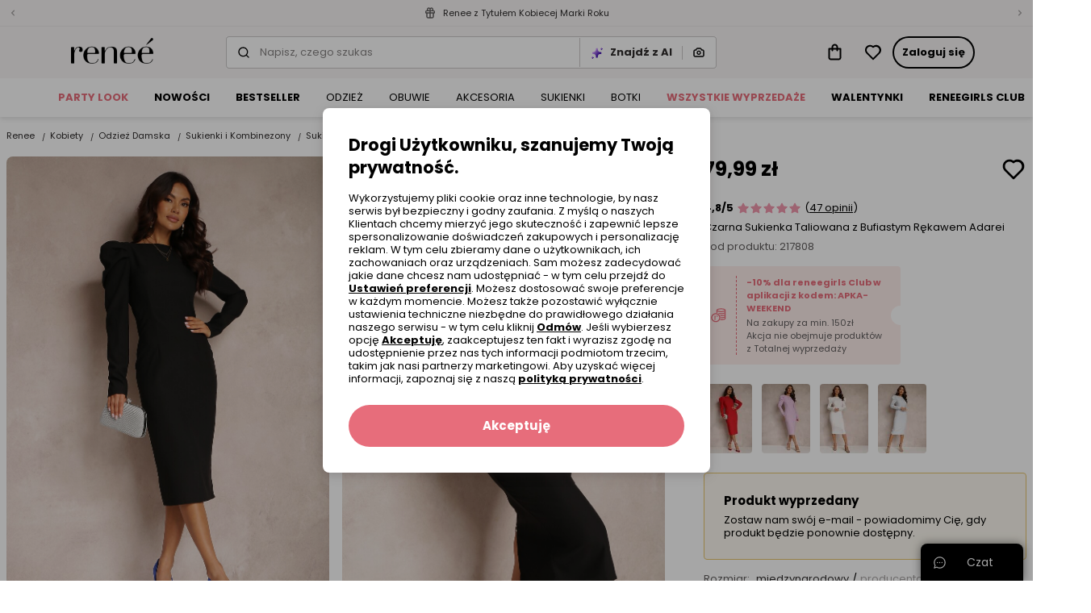

--- FILE ---
content_type: text/html; charset=UTF-8
request_url: https://www.renee.pl/czarna-sukienka-taliowana-z-bufiastym-rekawem-adarei
body_size: 111600
content:
<!DOCTYPE html><html lang="pl"><head><meta charset="utf-8"/><script> var dataLayer = [{"page":{"categoryGender":"female","environment":"production","type":"product_view"},"sessionId":"696b16c7ee1c5","uid":"696b16c7ee153","ecommerce":{"emailhash":"","detail":{"actionField":{"list":"Product Detail"},"products":[{"list":"Product Detail","position":1,"dimension14":"big","dimension43":"4.79","dimension44":"30+","variant_id":"217808-S||217808-M||217808-L","id":217808,"name":"Czarna Sukienka Taliowana z Bufiastym Rękawem Adarei","price":"79.99","brand":"vices","category":"Kobiety\/Odzież Damska\/Sukienki i Kombinezony\/Sukienki\/Sukienki Midi","variant":"czarny","metric1":"199.99","ean":"3100001961540","dimension2":"91","dimension8":"sale","dimension9":"false","dimension10":"false","dimension11":"S|M|L","dimension12":"0","dimension13":"51-60","dimension40":"Trwa promocja Wybrane produkty z Totalnej wyprzedaży","dimension41":"3","dimension42":"5","dimension16":"Tkanina","dimension30":"Przejściowy"}]}},"processType":"fullView"},{"ProductListing_array":[{"id":217808,"price":79.989999999999995,"currency":"PLN","name":"Czarna Sukienka Taliowana z Bufiastym Rękawem Adarei","qty":1}],"orderId":null,"orderValue":null,"PageGroup":"PDP","PromoCode":null},{"Email":"","SiteType":"d","CriteoProductIDList":[217808]},{"event":"ProducDetailPage","DomodiPDP_array":{"content_type":"product","id":217808,"name":"Czarna Sukienka Taliowana z Bufiastym Rękawem Adarei","content_category":"Sukienki Midi","price":79.989999999999995,"sizes":["S","M","L"],"in_stock":true}},{"event":"productUnificationView"}];</script><script> var TDConf = {"containerTagURL":"https:\/\/swrap.tradedoubler.com\/wrap","host":".tradedoubler.com\/wrap","subdomain":"swrap"}; TDConf.Config = [];</script><script>window.dataLayer = window.dataLayer || [];function gtag(){dataLayer.push(arguments);}gtag('consent', 'default', {"functionality_storage":"granted","ad_storage":"denied","analytics_storage":"denied","personalization_storage":"denied","ad_user_data":"denied","ad_personalization":"denied"});</script><!-- Google Tag Manager --><script>(function(w,d,s,l,i){w[l]=w[l]||[];w[l].push({'gtm.start':new Date().getTime(),event:'gtm.js'});var f=d.getElementsByTagName(s)[0],j=d.createElement(s),dl=l!='dataLayer'?'&l='+l:'';j.async=true;j.src='https://www.googletagmanager.com/gtm.js?id='+i+dl;f.parentNode.insertBefore(j,f);})(window,document,'script','dataLayer','GTM-K57KN24');</script><!-- End Google Tag Manager --><!-- Global site tag (gtag.js) - AdWords: --><script async src='https://www.googletagmanager.com/gtag/js?id=AW-859558419'></script><script>gtag('js', new Date());gtag('config', 'AW-859558419');</script><title>Czarna Sukienka Taliowana z Bufiastym Rękawem Adarei - Renee</title><meta name="description" content="Taliowana sukienka Adarei zapinana z tyłu na suwak. Z tyłu głęboki i trójkątny dekolt, z przodu płytki i okrągły."/><meta name="keywords" content=""/><meta name="facebook-domain-verification" content="b9tl5ds57lb6l404rl0jg33g48nrpi"/><meta property="al:ios:url" content="pl.renee"/><meta property="al:ios:app_store_id" content="1465210467"/><meta property="al:ios:app_name" content="Renee"/><meta property="og:title" content="Renee"/><meta property="og:type" content="website"/><meta property="al:android:url" content="https://www.renee.pl/czarna-sukienka-taliowana-z-bufiastym-rekawem-adarei"/><meta property="al:android:package" content="pl.renee"/><meta property="al:android:app_name" content="Renee"/><meta name="robots" content="index, follow" /><link rel="canonical" href="https://www.renee.pl/czarna-sukienka-taliowana-z-bufiastym-rekawem-adarei"/><meta name="viewport" content="width=device-width, initial-scale=1"/><meta name="theme-color" content="#000"/><link href="/favicon.renee.svg" type="image/x-icon" rel="icon"/><link href="/favicon.renee.svg" type="image/x-icon" rel="shortcut icon"/><link href="https://renee.pl/czarna-sukienka-taliowana-z-bufiastym-rekawem-adarei" hreflang="pl-pl" rel="alternate"/><link href="https://reneecdn.aza.moda/" rel="preconnect"/><link href="https://www.google-analytics.com" rel="preconnect"/><link href="/aza_store_renee_2020/fonts/poppins-regular.woff2" rel="preload" type="font/woff2" as="font" crossorigin="1"/><link href="/aza_store_renee_2020/fonts/poppins-bold.woff2" rel="preload" type="font/woff2" as="font" crossorigin="1"/>
<style>
@font-face {
    font-family: 'Poppins';
    font-style: normal;
    font-weight: 400;
    src: url('/aza_store_renee_2020/fonts/poppins-regular.woff2') format('woff2');
    font-display: swap;
}
@font-face {
    font-family: 'Poppins';
    font-style: normal;
    font-weight: 700;
    src: url('/aza_store_renee_2020/fonts/poppins-bold.woff2') format('woff2');
    font-display: swap;
}
</style><meta name="p:domain_verify" content="fc7e4887ef50b58184426e21fb726da9"/><meta name="p:domain_verify" content="04a949f61f51e362f32c8b65ff1e2dac"/><style>.r-product-colors-slide .r-product-colors-item{width:60px}.r-product-colors-slide .r-product-colors-item--active{outline:2px solid #e76d7b;outline-offset:-2px}.r-product-view-page[data-size-type=international] .r-size-type-switch .r-size-type-international,.r-product-view-page[data-size-type=international]~* .r-size-type-switch .r-size-type-international{color:#2f2c2c;text-decoration:none}.r-product-view-page[data-size-type=international] .r-model-size-producer,.r-product-view-page[data-size-type=international] .r-size-value-producer,.r-product-view-page[data-size-type=international]~* .r-size-value-producer{display:none}.r-product-right{width:400px}.r-main-images-grid{grid-template-columns:repeat(4,1fr);grid-auto-flow:dense}.r-main-images-grid-item-lg{grid-column-end:span 2;grid-row-end:span 2}.r-w-178px{width:178px!important}.products-zoom .products-zoom-container{max-width:915px}.products-zoom .products-zoom-container .thumb-container{width:60px}.products-zoom .products-zoom-container .thumb-container .active{box-shadow:0 2px 0 0 #000}:root{--swiper-theme-color:#007aff}.swiper-container{margin-left:auto;margin-right:auto;position:relative;overflow:hidden;list-style:none;padding:0;z-index:1}.swiper-container-vertical>.swiper-wrapper{flex-direction:column}.swiper-wrapper{position:relative;width:100%;height:100%;z-index:1;display:flex;box-sizing:content-box}.swiper-wrapper{transform:translate3d(0,0,0)}.swiper-slide{flex-shrink:0;width:100%;height:100%;position:relative}:root{--swiper-navigation-size:44px}html{box-sizing:border-box;-ms-overflow-style:scrollbar}*,::after,::before{box-sizing:inherit}.container{width:100%;padding-right:15px;padding-left:15px;margin-right:auto;margin-left:auto}@media (min-width:576px){.container{max-width:540px}}@media (min-width:768px){.container{max-width:720px}}@media (min-width:992px){.container{max-width:960px}}@media (min-width:1200px){.container{max-width:1140px}}@media (min-width:576px){.container{max-width:540px}}@media (min-width:768px){.container{max-width:720px}}@media (min-width:992px){.container{max-width:960px}}@media (min-width:1200px){.container{max-width:1140px}}.row{display:flex;flex-wrap:wrap;margin-right:-15px;margin-left:-15px}.no-gutters{margin-right:0;margin-left:0}.no-gutters>[class*=col-]{padding-right:0;padding-left:0}.col-12,.col-6{position:relative;width:100%;padding-right:15px;padding-left:15px}.col-6{flex:0 0 50%;max-width:50%}.col-12{flex:0 0 100%;max-width:100%}.d-none{display:none!important}.d-inline{display:inline!important}.d-block{display:block!important}.d-flex{display:flex!important}.d-inline-flex{display:inline-flex!important}@media (min-width:1400px){.d-xxl-none{display:none!important}}.flex-column{flex-direction:column!important}.flex-wrap{flex-wrap:wrap!important}.flex-grow-1{flex-grow:1!important}.flex-shrink-0{flex-shrink:0!important}.justify-content-end{justify-content:flex-end!important}.justify-content-center{justify-content:center!important}.justify-content-between{justify-content:space-between!important}.justify-content-around{justify-content:space-around!important}.align-items-start{align-items:flex-start!important}.align-items-end{align-items:flex-end!important}.align-items-center{align-items:center!important}.align-items-baseline{align-items:baseline!important}@media (min-width:1400px){.justify-content-xxl-between{justify-content:space-between!important}}.m-0{margin:0!important}.my-0{margin-top:0!important}.mb-0,.my-0{margin-bottom:0!important}.mt-1{margin-top:.25rem!important}.mr-1,.mx-1{margin-right:.25rem!important}.ml-1,.mx-1{margin-left:.25rem!important}.mt-2{margin-top:.5rem!important}.mr-2{margin-right:.5rem!important}.mb-2{margin-bottom:.5rem!important}.ml-2{margin-left:.5rem!important}.mt-3,.my-3{margin-top:1rem!important}.mr-3,.mx-3{margin-right:1rem!important}.mb-3,.my-3{margin-bottom:1rem!important}.ml-3,.mx-3{margin-left:1rem!important}.mt-4,.my-4{margin-top:1.5rem!important}.mx-4{margin-right:1.5rem!important}.mb-4,.my-4{margin-bottom:1.5rem!important}.ml-4,.mx-4{margin-left:1.5rem!important}.pl-0{padding-left:0!important}.pt-1,.py-1{padding-top:.25rem!important}.px-1{padding-right:.25rem!important}.py-1{padding-bottom:.25rem!important}.px-1{padding-left:.25rem!important}.p-2{padding:.5rem!important}.py-2{padding-top:.5rem!important}.pr-2,.px-2{padding-right:.5rem!important}.py-2{padding-bottom:.5rem!important}.pl-2,.px-2{padding-left:.5rem!important}.p-3{padding:1rem!important}.pt-3,.py-3{padding-top:1rem!important}.pr-3,.px-3{padding-right:1rem!important}.py-3{padding-bottom:1rem!important}.pl-3,.px-3{padding-left:1rem!important}.p-4{padding:1.5rem!important}.py-4{padding-top:1.5rem!important}.pr-4,.px-4{padding-right:1.5rem!important}.py-4{padding-bottom:1.5rem!important}.px-4{padding-left:1.5rem!important}.pr-5{padding-right:3rem!important}.m-n2{margin:-.5rem!important}.m-auto{margin:auto!important}@media (min-width:992px){.mt-lg-2{margin-top:.5rem!important}.ml-lg-3{margin-left:1rem!important}.py-lg-5{padding-top:3rem!important}.py-lg-5{padding-bottom:3rem!important}}.fade:not(.show){opacity:0}.h-100{height:100%!important}.text-nowrap{white-space:nowrap!important}a,b,body,div,form,header,html,iframe,img,label,li,nav,section,span,table,tbody,td,th,thead,tr,ul{margin:0;padding:0;border:0;font-size:100%;vertical-align:baseline}header,nav,section{display:block}body{line-height:1}ul{list-style:none}table{border-collapse:collapse;border-spacing:0}*,::after,::before{box-sizing:border-box;outline:0}img{max-width:100%;height:auto}button{outline:0!important}.r-desktop-menu-content{background-color:#fff;min-height:48px}@media screen and (max-width:1200px) and (min-width:992px){.r-desktop-menu-content .container{max-width:100%}}.r-desktop-menu-content .r-desktop-categories-content{height:100%;display:flex;align-items:center;overflow-x:hidden;width:100%}.r-desktop-menu-content .r-menu-container{height:48px}.r-desktop-menu-content ul{list-style:none;padding:0}.r-desktop-categories-menu{position:static;margin:30px 0 0 40px;float:left;clear:both;overflow-x:hidden;height:100%;display:flex;align-items:center;width:100%}.r-desktop-categories-menu>.r-desktop-menu-item{margin-right:0!important}.r-desktop-categories-menu .r-desktop-menu-item{display:flex}.r-desktop-categories-menu>li{position:static;padding:0 16px}.r-desktop-categories-menu>li:first-child{padding-left:0}.r-desktop-categories-menu>li>a{display:flex;text-decoration:none;color:#000;font-size:.8125rem;line-height:16px;height:100%;align-items:center;z-index:1;white-space:nowrap}.r-desktop-menu-item:not(.r-subcategories-header){max-width:100%;height:100%;align-items:center;margin-right:40px}.r-desktop-menu-item.r-subcategories-header{color:#000;font-size:.8125rem;line-height:16px;font-weight:400;margin-bottom:13px;padding-top:5px;padding-bottom:5px;border-bottom:1px solid #fff}.r-desktop-menu-item.r-subcategories-header:nth-child(n+2){margin-top:10px}.r-desktop-menu-item .r-menu-item-icon{max-width:100%;display:block}.r-desktop-menu-item.r-menu-banner{max-width:100%}.r-desktop-menu-item.r-highlight-red>a{color:#e76d7b!important}.r-desktop-menu-item.r-highlight-orange>a{color:#e76d7b!important}.r-desktop-menu-item.font-bold>a{font-weight:700!important}.r-desktop-menu-item .r-icon-image{border:1px solid #edebeb;overflow:hidden;margin:0 auto 7px;border-radius:50%}.r-desktop-menu-item .r-icon-image.r-icon-image-medium{height:62px;width:62px}.r-desktop-menu-item .r-icon-image img{padding:1px;border-radius:50%}.desktop-categories-column{border-top:2px solid #f8f6f6;position:absolute;top:100%;left:0;right:0;background:#f8f6f6;width:100%;padding:20px;display:none}.desktop-categories-column .r-desktop-subcategory-list>.r-desktop-menu-column:first-child .r-categories-submenu.column{padding-left:12px}.desktop-categories-column .r-menu-banner{width:100%}.r-desktop-menu-column{display:flex;margin:0 0 0 30px}.r-desktop-menu-column:nth-of-type(1){margin-left:0}.r-desktop-menu-column .r-categories-submenu{padding:5px 0 15px}.r-desktop-menu-column .r-categories-submenu .r-desktop-menu-link.image img{border:2px solid #f8f6f6}.r-desktop-menu-column .r-categories-submenu .r-subcategories-header .r-desktop-menu-link{display:block}.r-desktop-menu-column .r-categories-submenu a.r-desktop-menu-link:not(.r-menu-item-icon):not(.image){display:flex}.r-desktop-menu-column a.r-menu-item-icon{box-shadow:none;margin:6px 0!important}.r-desktop-menu-column li.r-menu-item-icon:not(:first-child) a.r-menu-item-icon{margin:20px 0 6px!important}.r-desktop-subcategory-list{padding:0;min-width:max-content}.r-desktop-subcategory-list .r-desktop-menu-item{position:relative}.r-desktop-subcategory-list .r-desktop-menu-item.r-subcategories-header a{margin:0 2px 0 0}.r-desktop-subcategory-list .r-desktop-menu-item.r-subcategories-header a div{font-size:.8125rem;line-height:16px;letter-spacing:.05em}.r-desktop-subcategory-list .r-desktop-menu-item.r-menu-banner .r-desktop-menu-link{margin:0;padding:0 0 10px 0}.r-desktop-subcategory-list .r-desktop-menu-item .r-desktop-menu-link{align-items:center;text-decoration:none;color:#000;display:block;padding:2px 0 2px 0;margin:5px 0 0 0;font-size:.8125rem;line-height:16px}.fade:not(.show){opacity:0}input[type=radio]{position:absolute;z-index:-1;opacity:0}.help-chat-button-container{background:#000;box-shadow:0 0 12px 0 rgba(0,0,0,.5);padding:0 16px;height:46px;border-radius:8px 8px 0 0;position:fixed;bottom:0;right:12px;display:flex;z-index:100}.help-chat-button-container .r-help-chat-button-label{font-size:14px;color:#fff;display:flex;align-items:center;min-width:75px;justify-content:center}.help-chat-button-container .r-help-chat-button-icon{display:flex;align-self:center;margin-right:5px;background-size:contain;width:15px;height:15px;background-image:url("data:image/svg+xml,%3Csvg width='24' height='24' viewBox='0 0 24 24' fill='none' xmlns='http://www.w3.org/2000/svg'%3E%3Cpath d='M12 0.420898C5.60063 0.420898 0.421059 5.59959 0.421059 11.9998C0.421059 14.0308 0.950747 16.0144 1.95659 17.7639L0.464699 22.3968C0.360634 22.7198 0.446147 23.0738 0.68608 23.3138C0.923715 23.5514 1.2769 23.6401 1.60305 23.5352L6.23597 22.0433C7.98547 23.0491 9.96906 23.5788 12 23.5788C18.3994 23.5788 23.579 18.4001 23.579 11.9998C23.579 5.60047 18.4003 0.420898 12 0.420898ZM12 21.7696C10.1655 21.7696 8.37734 21.2577 6.82874 20.2894C6.60594 20.1501 6.32926 20.1125 6.07184 20.1954L2.72745 21.2724L3.80449 17.928C3.88612 17.6743 3.85167 17.3973 3.71032 17.1711C2.74211 15.6225 2.23027 13.8343 2.23027 11.9998C2.23027 6.61285 6.61301 2.23011 12 2.23011C17.387 2.23011 21.7697 6.61285 21.7697 11.9998C21.7697 17.3868 17.387 21.7696 12 21.7696ZM13.1308 11.9998C13.1308 12.6242 12.6246 13.1306 12 13.1306C11.3754 13.1306 10.8692 12.6242 10.8692 11.9998C10.8692 11.3753 11.3754 10.8691 12 10.8691C12.6246 10.8691 13.1308 11.3753 13.1308 11.9998ZM17.6538 11.9998C17.6538 12.6242 17.1476 13.1306 16.523 13.1306C15.8985 13.1306 15.3923 12.6242 15.3923 11.9998C15.3923 11.3753 15.8985 10.8691 16.523 10.8691C17.1476 10.8691 17.6538 11.3753 17.6538 11.9998ZM8.60774 11.9998C8.60774 12.6242 8.10155 13.1306 7.47698 13.1306C6.85259 13.1306 6.34622 12.6242 6.34622 11.9998C6.34622 11.3753 6.85259 10.8691 7.47698 10.8691C8.10155 10.8691 8.60774 11.3753 8.60774 11.9998Z' fill='%23FFF'/%3E%3C/svg%3E%0A")}@media only screen and (max-width:992px){.help-chat-button-container{bottom:75px;width:50px;height:50px;min-width:50px;max-width:50px;padding:12px;border-radius:50%;background:#fff;border:1px solid #dfdcdc;box-shadow:0 4px 4px rgba(0,0,0,.04)}.help-chat-button-container .r-help-chat-button-icon{width:100%;height:100%;margin-right:0;background-image:url("data:image/svg+xml,%3Csvg width='24' height='24' viewBox='0 0 24 24' fill='none' xmlns='http://www.w3.org/2000/svg'%3E%3Cpath d='M12 0.420898C5.60063 0.420898 0.421059 5.59959 0.421059 11.9998C0.421059 14.0308 0.950747 16.0144 1.95659 17.7639L0.464699 22.3968C0.360634 22.7198 0.446147 23.0738 0.68608 23.3138C0.923715 23.5514 1.2769 23.6401 1.60305 23.5352L6.23597 22.0433C7.98547 23.0491 9.96906 23.5788 12 23.5788C18.3994 23.5788 23.579 18.4001 23.579 11.9998C23.579 5.60047 18.4003 0.420898 12 0.420898ZM12 21.7696C10.1655 21.7696 8.37734 21.2577 6.82874 20.2894C6.60594 20.1501 6.32926 20.1125 6.07184 20.1954L2.72745 21.2724L3.80449 17.928C3.88612 17.6743 3.85167 17.3973 3.71032 17.1711C2.74211 15.6225 2.23027 13.8343 2.23027 11.9998C2.23027 6.61285 6.61301 2.23011 12 2.23011C17.387 2.23011 21.7697 6.61285 21.7697 11.9998C21.7697 17.3868 17.387 21.7696 12 21.7696ZM13.1308 11.9998C13.1308 12.6242 12.6246 13.1306 12 13.1306C11.3754 13.1306 10.8692 12.6242 10.8692 11.9998C10.8692 11.3753 11.3754 10.8691 12 10.8691C12.6246 10.8691 13.1308 11.3753 13.1308 11.9998ZM17.6538 11.9998C17.6538 12.6242 17.1476 13.1306 16.523 13.1306C15.8985 13.1306 15.3923 12.6242 15.3923 11.9998C15.3923 11.3753 15.8985 10.8691 16.523 10.8691C17.1476 10.8691 17.6538 11.3753 17.6538 11.9998ZM8.60774 11.9998C8.60774 12.6242 8.10155 13.1306 7.47698 13.1306C6.85259 13.1306 6.34622 12.6242 6.34622 11.9998C6.34622 11.3753 6.85259 10.8691 7.47698 10.8691C8.10155 10.8691 8.60774 11.3753 8.60774 11.9998Z' fill='%23808080'/%3E%3C/svg%3E%0A")}.help-chat-button-container .r-help-chat-button-label{display:none}}body,button,input,select{font-size:.9375rem;line-height:20px;font-family:Poppins,sans-serif;font-weight:400;color:#2f2c2c}a{color:inherit;text-decoration:inherit}svg{overflow:hidden;vertical-align:middle}:root{--doc-height:100%}.r-text-left{text-align:left!important}.r-text-center{text-align:center!important}.r-text-underline{text-decoration:underline}.r-text-line-through{text-decoration:line-through}.r-font-weight-bold{font-weight:700}.r-font-weight-normal{font-weight:400}.r-text-nowrap{white-space:nowrap}.r-text-overflow-ellipsis{text-overflow:ellipsis}.r-font-xsmall{font-size:.5625rem;line-height:12px}.r-font-small{font-size:.6875rem;line-height:16px}.r-font-caption{font-size:.8125rem;line-height:16px}.r-font-base{font-size:.9375rem;line-height:20px}h1{font-size:2.25rem;line-height:44px}.r-h2,h2{font-size:1.875rem;line-height:36px}.r-h3{font-size:1.5625rem;line-height:32px}.r-h4{font-size:1.3125rem;line-height:28px}.r-h5{font-size:1.125rem;line-height:24px}.r-h6{font-size:1rem;line-height:20px}.r-font-subtitle{font-size:1.125rem;line-height:24px}.r-h2,.r-h3,.r-h4,.r-h5,.r-h6,h1,h2{color:#000;font-weight:700;margin-bottom:8px}h1,h2{margin-top:0}b{font-weight:700}.icon{display:inline-block;fill:currentColor;color:#000}.r-icon-size-12{width:12px;height:12px}.r-icon-size-16{width:16px;height:16px}.r-icon-size-20{width:20px;height:20px}.r-icon-size-24{width:24px;height:24px}.r-icon-size-32{width:32px;height:32px}.r-icon-size-48{width:48px;height:48px}.r-primary-color{color:#f198ad}.r-primary-dark-color{color:#e76d7b}.r-danger-color{color:#e74c3c}.r-secondary-color{color:#2614bb}.r-success-color{color:#2ecc71}.r-promo-color{color:#e76d7b}.r-white-color{color:#fff}.r-black-color{color:#000}.r-gray-500-color{color:#a8a5a5}.r-gray-600-color{color:#868383}.r-gray-700-color{color:#605d5d}.r-gray-900-color{color:#2f2c2c}.r-bg-gray-100{background-color:#f8f6f6}.r-bg-gray-200{background-color:#edebeb}.r-bg-gray-300{background-color:#dfdcdc}.r-bg-white{background-color:#fff}.r-bg-primary{background-color:#f198ad}.r-bg-primary-1{background-color:rgba(231,76,60,.1)}.r-bg-warning-1{background-color:rgba(231,197,109,.1)}.r-bg-transparent{background-color:transparent}.r-bg-black-5{background-color:rgba(0,0,0,.5)}.r-field-group{box-shadow:inset 0 0 0 1px #ccc9c9;padding:2px}.r-field-label{left:8px;max-width:calc(100% - 12px)}.r-field-input{padding:10px;appearance:none}.r-field .r-field-left-icon~.r-field-label{left:38px}.r-field-input:-webkit-autofill+.r-field-label,.r-field.select .r-field-label{top:1px!important;left:8px!important;font-size:.5625rem;line-height:12px;color:#000}.r-field.select:not(.r-field--active) select{color:#868383}.r-field.select select option{color:#2f2c2c}.r-checkbox-container .r-checkbox-input{height:1px;width:1px}.r-checkbox-container .r-checkbox-input:checked~.r-checkbox-box{border-color:#e76d7b;background-color:#e76d7b}.r-checkbox-container .r-checkbox-input:checked~.r-checkbox-box svg{visibility:visible;color:#fff}.r-checkbox-container .r-checkbox-input:disabled~*{opacity:.5}.r-checkbox-container .r-checkbox-input:disabled~.r-checkbox-label{color:#a8a5a5}.r-checkbox-container .r-checkbox-input:disabled:checked~.r-checkbox-box{background-color:#fff;border-color:#000}.r-checkbox-container .r-checkbox-input:disabled:checked~.r-checkbox-box svg{color:#000}.r-checkbox-container .r-checkbox-box{padding:1px;border:1px solid #ccc9c9}.r-checkbox-container .r-checkbox-label a{text-decoration:underline}.r-checkbox-container:not(.r-checkbox-container--sm) .r-checkbox-label{margin-top:2px}.r-modal-core .modal-content{padding:24px;box-shadow:0 2px 8px rgba(47,44,44,.1),0 4px 16px rgba(47,44,44,.1)}@media (min-width:992px){.r-modal-core .modal-content{padding:32px}}.r-modal-core .modal-dialog.modal-dialog-scrollable .r-modal-overlay{height:24px;background:linear-gradient(180deg,rgba(255,255,255,.3) 0,#fff 93%)}.r-modal-core .modal-dialog.modal-dialog-scrollable .r-modal-bottom{margin-top:0!important}@media (max-width:991px){.r-modal-core .modal-dialog.modal-dialog-scrollable,.r-modal-core .modal-dialog.modal-dialog-scrollable .modal-content{max-height:calc(100vh - 24px);max-height:calc(var(--doc-height) - 24px)}}.r-btn{display:inline-flex;align-items:center;position:relative;white-space:nowrap;padding:12px;font-size:.8125rem;line-height:16px;font-weight:700;color:#fff;-webkit-appearance:none;border-radius:24px;border:0;text-decoration:none!important}.r-btn svg{flex-shrink:0;margin-left:4px}.r-btn.r-btn--icon-left svg{margin-right:4px;margin-left:0}.r-btn--primary{background-color:#e76d7b}.r-btn--secondary{background-color:#000}.r-btn--outline{background-color:transparent;box-shadow:inset 0 0 0 2px #000;color:#000}.r-btn--link{background-color:transparent;color:#000}.r-btn--link:not(.r-btn--icon){padding-left:0!important;padding-right:0!important}.r-btn--opacity{box-shadow:inset 0 0 0 1px #edebeb;background-color:rgba(255,255,255,.8);color:#000}.r-btn--lg{padding:16px;font-size:.9375rem;line-height:20px;border-radius:32px}.r-btn--lg svg{height:20px;width:20px}.r-btn--full-width{display:flex;width:100%;justify-content:center}.r-btn--icon svg{margin:0}.ml-12,.mx-12{margin-left:12px}.mr-12,.mx-12{margin-right:12px}.mb-12{margin-bottom:12px}.mt-12{margin-top:12px}.p-12{padding:12px}.p-32{padding:32px!important}.px-12{padding-left:12px}.px-12{padding-right:12px}.py-12{padding-top:12px}.py-12{padding-bottom:12px}.mt-2px{margin-top:2px}.mt-40{margin-top:40px}.mt-32{margin-top:32px}.ml-32{margin-left:32px}.mt-80{margin-top:80px}.r-ml-2px{margin-left:2px}.p-40{padding:40px}.my-n1px{margin-top:-1px}.my-n1px{margin-bottom:-1px}.m-n12{margin:-12px}.r-alert{display:none}.r-alert.show{display:flex}.r-table thead tr th{padding:16px 12px;border-bottom:1px solid #dfdcdc;font-weight:700}.r-table td,.r-table th{vertical-align:middle}.r-table tbody tr td{height:48px;padding:8px 12px}.r-table tbody tr:not(:last-child){border-bottom:1px solid #edebeb}.r-gap-8px{gap:8px}.r-gap-12px{gap:12px}.r-column-gap-8px{column-gap:8px}.r-column-gap-16px{column-gap:16px}.r-row-gap-16px{row-gap:16px}.r-gap-16px{gap:16px}.r-row-gap-24px{row-gap:24px}.r-column-gap-2px{column-gap:2px}.r-gap-24px{gap:24px}.r-gap-32px{gap:32px}.r-shadow-sm{box-shadow:0 2px 4px rgba(44,44,44,.05),0 2px 8px rgba(44,44,44,.1)}.r-grid{display:grid}.r-grid-cols-2{grid-template-columns:repeat(2,minmax(0,1fr))}.r-grid-cols-4{grid-template-columns:repeat(4,minmax(0,1fr))}@media (min-width:768px){.r-grid-md-cols-4{grid-template-columns:repeat(4,minmax(0,1fr))}}.r-outline{outline-style:solid}.r-outline-1px{outline-width:1px}.r-outline-offset--1px{outline-offset:-1px}.r-outline-gray-400{outline-color:#ccc9c9}.r-position-relative{position:relative}.r-position-absolute{position:absolute}.r-position-sticky{position:sticky}.r-position-fixed{position:fixed}.r-hidden{visibility:hidden}.r-radius-12{border-radius:12px}.r-radius-16{border-radius:16px}.r-overflow-x-hidden{overflow-x:hidden}.r-overflow-hidden{overflow:hidden}.r-overflow-y-auto{overflow-y:auto}.r-center-vertical{top:50%;transform:translateY(-50%)}.r-z-1000{z-index:1000}.r-z-100{z-index:100}.r-z-10{z-index:10}.r-z-1{z-index:1}.r-left-0{left:0}.r-right-0{right:0}.r-bottom-0{bottom:0}.r-top-0{top:0}.r-top-12px{top:12px}.r-opacity-0{opacity:0}.r-opacity-1{opacity:1}.r-radius-8{border-radius:8px}.r-radius-4{border-radius:4px}.r-radius-top-8{border-radius:8px 8px 0 0}.r-radius-top-left-8{border-radius:8px 0 0 0}.r-radius-top-right-8{border-radius:0 8px 0 0}.r-radius-8{border-radius:8px}.r-radius-16{border-radius:16px}.r-radius-24{border-radius:24px}.r-radius-50{border-radius:50%}.r-radius-left-0{border-bottom-left-radius:0;border-top-left-radius:0}.r-radius-bttom-left-0{border-bottom-left-radius:0}.r-border-0{border:0}.r-border{border:1px solid}.r-border-r{border-right:1px solid}.r-border-l{border-left:1px solid}.r-border-dashed{border-style:dashed}.r-border-color-gray-300{border-color:#dfdcdc}.r-border-color-gray-400{border-color:#ccc9c9}.r-border-color-gray-500{border-color:#a8a5a5}.r-border-color-warning{border-color:#e7c56d}.r-border-color-primary-dark{border-color:#e76d7b}.r-w-100{width:100%!important}.r-h-100{height:100%}.r-container{max-width:1400px;margin-right:auto;margin-left:auto}.r-list-style-disc{list-style:disc}.r-min-w-0{min-width:0}.r-min-w-16px{min-width:16px}.r-min-w-32px{min-width:32px}.r-h-1px{height:1px}.r-h-16px{height:16px}.r-min-h-32px{min-height:32px}.r-translate-50x--25y{transform:translate(50%,-25%)}.r-translate--50y{transform:translateY(-50%)}.r-translateY-100{transform:translateY(100%)}.r-translate-100x--50y{transform:translate(100%,-50%)}.r-visibility-hidden{visibility:hidden}.r-overlay-left{background:linear-gradient(to right,#fff 0,rgba(255,255,255,.2) 65%,rgba(255,255,255,0) 100%)}.r-overlay-right{background:linear-gradient(to left,#fff 0,rgba(255,255,255,.2) 65%,rgba(255,255,255,0) 100%)}.r-w-56px{width:56px}.r-list-style-disc{list-style:disc}.d-webkit-box{display:-webkit-box}.d-grid{display:grid}.r-webkit-box-orient-vertical{-webkit-box-orient:vertical}.r-webkit-line-clamp-2{-webkit-line-clamp:2}.r-webkit-line-clamp-3{-webkit-line-clamp:3}.r-divider-gray-300{border-bottom:1px solid #dfdcdc}.r-container-responsive{max-width:100%;margin-right:auto;margin-left:auto}@media (max-width:575.98px){.r-container-responsive{padding-left:16px;padding-right:16px}}@media (min-width:576px){.r-container-responsive{max-width:536px}}@media (min-width:768px){.r-container-responsive{max-width:704px}}@media (min-width:992px){.r-container-responsive{max-width:943px}}@media (min-width:1200px){.r-container-responsive{max-width:1136px}}@media (min-width:1400px){.r-container-responsive{max-width:1328px}}@media (min-width:1400px){.w-xxl-auto{width:auto}}.r-box-sizing-border-box{box-sizing:border-box}.r-w-208px{width:208px}.r-w-300px{width:300px}.r-w-320px{width:320px}.r-h-32px{height:32px}.r-h-64px{height:64px}.r-top-full{top:100%}.r-vertical-align-n4px{vertical-align:-4px}:root{--gray-100-color:#F8F6F6;--gray-200-color:#EDEBEB;--gray-300-color:#DFDCDC;--gray-400-color:#CCC9C9;--gray-500-color:#A8A5A5;--gray-600-color:#868383;--gray-700-color:#605D5D;--gray-800-color:#4D4A4A;--gray-900-color:#2F2C2C}.r-animate-spin{animation:spin 1s infinite linear}.r-animation-pulse{animation:pulse .4s infinite}@keyframes pulse{0%{opacity:1}50%{opacity:.8}100%{opacity:1}}.r-skeleton{background:linear-gradient(90deg,#edebeb 0,#f8f6f6 100%);border-radius:8px}.modal{position:fixed;top:0;left:0;z-index:2001;display:none;width:100%;height:100%;overflow:hidden;outline:0}.modal-dialog{position:relative;width:auto;margin:.5rem}.modal.fade .modal-dialog{transform:translate(0,-50px)}.modal-dialog-scrollable{display:flex;max-height:calc(100% - 1rem)}.modal-dialog-scrollable .modal-content{max-height:calc(100vh - 1rem);overflow:hidden}.modal-dialog-scrollable .modal-body{overflow-y:auto}.modal-dialog-centered{display:flex;align-items:center;min-height:calc(100% - 1rem)}.modal-dialog-centered::before{display:block;height:calc(100vh - 1rem);height:min-content;content:""}.modal-dialog-centered.modal-dialog-scrollable{flex-direction:column;justify-content:center;height:100%}.modal-dialog-centered.modal-dialog-scrollable .modal-content{max-height:none}.modal-dialog-centered.modal-dialog-scrollable::before{content:none}.modal-content{position:relative;display:flex;flex-direction:column;width:100%;background-color:#fff;background-clip:padding-box;border:0 solid rgba(0,0,0,.2);border-radius:8px;outline:0}.modal-body{position:relative;flex:1 1 auto;padding:0}@media (min-width:576px){.modal-dialog{max-width:480px;margin:1.75rem auto}.modal-dialog-scrollable{max-height:calc(100% - 3.5rem)}.modal-dialog-scrollable .modal-content{max-height:calc(100vh - 3.5rem)}.modal-dialog-centered{min-height:calc(100% - 3.5rem)}.modal-dialog-centered::before{height:calc(100vh - 3.5rem);height:min-content}}@media (min-width:992px){.modal-lg,.modal-xl{max-width:720px}}@media (min-width:1200px){.modal-xl{max-width:1200px}}.r-ds-loader-icon{display:inline-block;width:64px;height:64px}.r-ds-loader-icon:after{content:" ";display:block;width:46px;height:46px;margin:2px;border-radius:50%;border:5px solid #fff;border-color:#fff transparent #fff transparent;animation:lds-dual-ring 1.2s linear infinite}@keyframes lds-dual-ring{0%{transform:rotate(0)}100%{transform:rotate(360deg)}}.r-product-select-size-box{box-shadow:0 0 0 1px #dfdcdc inset;min-width:40px}.r-search-label-animation::after{content:'|';color:#000;animation:1s cursor-blink step-end infinite}@keyframes cursor-blink{from,to{color:transparent}50%{color:#000}}.chat-container{display:flex;flex-direction:column;height:100%;position:relative}.chat-clear{font-size:13px}.chat-clear span{top:-2px;margin-left:5px;position:relative}#chat-message-container{flex:1 1 auto;overflow-y:auto;padding:10px;height:400px;max-height:400px}.ai-chat-swiper{position:relative;max-height:490px;overflow:hidden}.swiper-arrow-bottom,.swiper-arrow-top{position:absolute;left:0;width:100%;z-index:10;height:40px;display:flex;justify-content:center;align-items:center}.swiper-arrow-top{top:0}.swiper-arrow-bottom{bottom:0}@media (max-width:768px){.modal-content.mobile-full-height{height:100vh;max-width:100vw;margin:0;border-radius:0;padding:0}@supports (height:100dvh){.modal-content.mobile-full-height{height:100dvh;min-height:100svh;max-height:100lvh}}.chat-container{display:flex;flex-direction:column;flex:1 1 auto;min-height:0;overflow:hidden}.chat-box{flex:1 1 auto;min-height:0;overflow-y:auto}#chat-message-container{height:auto;max-height:none;padding:0 16px}.footer-chat{flex:0 0 auto;padding:8px 16px}.send-container{background-color:#fff;padding:8px 0}.send-container .r-field-group{border-bottom-right-radius:0;border-top-right-radius:0}#messageBox,#r-search-form-input{font-size:16px!important;transform:scale(.8125);transform-origin:left center}.chat-box-placeholder{display:none;height:0}}body{color:#2f2c2c;background-color:#fff;overflow-x:hidden}.d-none{display:none}.r-background-search-tint,.r-background-tint{background:#000;display:none;height:100%;left:0;opacity:.4;position:fixed;top:0;width:100%;z-index:98}.breadcrumbs{font-size:.5625rem;line-height:12px}.breadcrumbs ul{border:0;background-color:#fff;padding-right:0;padding-bottom:0;padding-top:10px;margin:0;overflow:hidden;list-style:none;border-style:solid;border-color:#edebeb;-webkit-border-radius:3px;border-radius:3px;display:inline-block}.breadcrumbs ul>:first-child:before{content:" ";margin:0}.breadcrumbs ul>:before{content:"/";color:#a8a5a5;margin:0 4px 0 7px;position:relative;top:1px}.breadcrumbs ul li{float:none;display:inline-block;text-transform:uppercase}.breadcrumbs ul li a{color:#2614bb}.breadcrumbs{display:flex;flex:0 0 100%;margin:15px 0}.breadcrumbs .r-breadcrumbs__items{padding:0}.breadcrumbs .r-breadcrumbs__items li{margin-bottom:3px}.breadcrumbs .r-breadcrumbs__items li a{font-size:.6875rem;line-height:16px;color:#2f2c2c;text-transform:none}.breadcrumbs .r-breadcrumbs__items li:before{color:#2f2c2c}.breadcrumbs .r-breadcrumbs__items .current{font-size:.6875rem;line-height:16px;text-transform:none}</style><noscript><link rel="stylesheet" href="/aza_store_renee_2020/css/desktop/productView.css?v=1767773003"></noscript>    <meta property="og:type" content="product">
    <meta property="product:retailer_part_no" content="217808">
    <meta property="og:image" content="https://reneecdn.aza.moda/pdp-catalog/31/00/00/19/61/3100001961540/9.jpg">
    <meta property="og:title" content="Czarna Sukienka Taliowana z Bufiastym Rękawem Adarei">
    <meta property="og:description" content="Taliowana sukienka Adarei zapinana z tyłu na suwak. Z tyłu głęboki i trójkątny dekolt, z przodu płytki i okrągły.">
    <meta property="og:site_name" content="Renee">
    <meta property="og:url"
          content="https://www.renee.pl/czarna-sukienka-taliowana-z-bufiastym-rekawem-adarei">
    <meta property="product:category" content="Sukienki Midi">
    <meta property="product:price:amount" content="199.99">
    <meta property="product:price:sale_amount" content="79.99">
    <meta property="product:original_price:amount" content="199.99">
<meta property="product:snr_keywords" content="lastPairs"/><meta property="product:rate:amount" content="79.99"/><link rel="manifest" href="/aza_store_renee_2020/manifest.json?v=1767773024">

    <script>var toasts = [];</script>
</head>
<body class="no-js">
<!-- Google Tag Manager (noscript) --><noscript><iframe src="https://www.googletagmanager.com/ns.html?id=GTM-K57KN24" height="0" width="0" style="display:none;visibility:hidden"></iframe></noscript><!-- End Google Tag Manager (noscript) --><div class="r-background-tint"></div><div class="r-background-search-tint"></div>
<div class="r-position-relative r-z-1000 r-bg-gray-100 r-trust-signs-top-container">
    <div class="r-container">
        <div
            class="swiper-container r-trust-signs-slider"
            data-prev-class="r-trust-signs-top-slider-prev"
            data-next-class="r-trust-signs-top-slider-next"
        >
            <div class="r-trust-signs-slider-prev d-flex r-position-absolute r-left-0 r-top-0 p-2 r-z-100 r-cursor-pointer d-xxl-none r-trust-signs-top-slider-prev"><svg width="16" height="16" class="icon r-gray-500-color"><use href="#icon-svg-chevron-left"></use></svg></div>            <div class="swiper-wrapper p-2 justify-content-xxl-between r-box-sizing-border-box">
                                    <div class="swiper-slide d-flex align-items-center justify-content-center w-xxl-auto">
                        <div class="d-flex mr-2"><img src="/aza_store_renee_2020/ds_icons/ekomi/ekomi_gold_pl.png" height="16" width="16" loading="lazy" alt="ekomi"/></div><div class="r-font-small d-flex"><a href="https://www.ekomi-pl.com/opinie-Renee_pl.html" class="r-text-underline" target="_blank" data-toggle="modal" data-target=".r-ekomi-modal">Zweryfikowane opinie</a><div class="d-flex align-items-center ml-2"><svg width="16" height="16" class="icon r-icon-size-12 r-primary-color"><use href="#icon-svg-star-fill"></use></svg><div class="r-font-weight-bold r-ml-2px">4,9/5</div></div></div>                    </div>
                                    <div class="swiper-slide d-flex align-items-center justify-content-center w-xxl-auto">
                        <div class="d-flex mr-2"><svg width="16" height="16" class="icon r-gray-700-color"><use href="#icon-svg-gift"></use></svg></div><div class="r-font-small d-flex">Renee z Tytułem Kobiecej Marki Roku</div>                    </div>
                                    <div class="swiper-slide d-flex align-items-center justify-content-center w-xxl-auto">
                        <div class="d-flex mr-2"><svg width="16" height="16" class="icon r-gray-700-color"><use href="#icon-svg-users"></use></svg></div><div class="r-font-small d-flex">Mamy ponad 2,5 mln zadowolonych Klientów</div>                    </div>
                                    <div class="swiper-slide d-flex align-items-center justify-content-center w-xxl-auto">
                        <div class="d-flex mr-2"><svg width="16" height="16" class="icon r-gray-700-color"><use href="#icon-svg-shield"></use></svg></div><div class="r-font-small d-flex">Bezpieczne i wygodne płatności</div>                    </div>
                                    <div class="swiper-slide d-flex align-items-center justify-content-center w-xxl-auto">
                        <div class="d-flex mr-2"><svg width="16" height="16" class="icon r-gray-700-color"><use href="#icon-svg-thumb-up"></use></svg></div><div class="r-font-small d-flex">Zawsze chętnie pomożemy: +48 22 113 71 00</div>                    </div>
                            </div>
            <div class="r-trust-signs-slider-next d-flex r-position-absolute r-right-0 r-top-0 p-2 r-z-100 r-cursor-pointer d-xxl-none r-trust-signs-top-slider-next"><svg width="16" height="16" class="icon r-gray-500-color"><use href="#icon-svg-chevron-right"></use></svg></div>        </div>
    </div>
    <div class="r-bg-gray-200 r-w-100 r-h-1px"></div></div>

<header class="r-header r-top-0 r-z-100 r-position-relative top-0 z-100 r-shadow-sm">
    <div class="r-bg-gray-100 r-position-relative">
        <div class="r-container-responsive d-flex align-items-center r-h-64px">
            <div class="r-header-logo-container r-w-208px pl-3">
                <a href="/" title="Strona główna" class="d-inline-flex"><img src="/img/logos/logo_renee.png" class="r-h-32px" height="32" alt=""/></a>            </div>
            <div class="flex-grow-1">
                <form method="post" accept-charset="utf-8" class="header-search-form d-flex r-gap-8px r-position-relative r-w-100" action="/products/search"><div style="display:none;"><input class="form-control " type="hidden" name="_method" value="POST"><input class="form-control " type="hidden" name="_csrfToken" autocomplete="off" value="473359947e669106984aa39691ad2eaed85b8cede03324cbffb4c859ca1733e5a4b58ebea2658b7122cf59a29856b6719f50f74898fe68267936f4d920c107db"></div><div class="r-field text required r-bg-white r-w-100">
            <div class="r-field-group d-flex r-position-relative r-radius-4"><div class=" r-field-left-icon d-flex align-items-center"><div class="d-flex"><svg width="16" height="16" class="icon ml-12"><use href="#icon-svg-search"></use></svg></div></div><input class="r-field-input r-w-100 r-bg-transparent r-border-0 r-opacity-1  r-font-caption" type="text" name="data[Product][txt]" id="r-search-form-input" required="required" autocomplete="off" data-fetch-url="/es/search/products/suggests" data-category-id="200" data-locale="pl_PL" data-locale-prefix="" data-suggested-products-url="/products/suggested-products-search?categoryId=200" value="">
        <label for="r-search-form-input"
            class="r-field-label r-font-caption px-1 r-pointer-events-none r-center-vertical r-gray-600-color r-bg-white r-position-absolute r-text-nowrap r-overflow-hidden r-text-overflow-ellipsis"
        >
            <div class="r-search-label-default d-none">Napisz, czego szukasz</div><div class="r-search-label-animation"></div>
        </label><div class=" r-field-right-icon d-flex align-items-center"><div class="d-flex align-items-center r-border-l r-border-color-gray-400 my-n1px r-search-actions h-100"><div data-target="#chat-btn" data-toggle="modal" id="open-ai-chat" class="d-flex align-items-center r-cursor-pointer r-search-ai-btn r-border-color-gray-400 r-border-r r-font-caption r-font-weight-bold px-12"><svg width="17" height="17" viewBox="0 0 17 17" fill="none" xmlns="http://www.w3.org/2000/svg">
<path d="M1.96021 14.4421C1.96021 14.4421 2.73763 14.3871 3.00329 14.1045C3.26896 13.822 3.32076 12.9951 3.32076 12.9951C3.32076 12.9951 3.37255 13.822 3.63822 14.1045C3.90388 14.3871 4.68131 14.4421 4.68131 14.4421C4.68131 14.4421 3.90388 14.4972 3.63822 14.7798C3.37255 15.0623 3.32076 15.8891 3.32076 15.8891C3.32076 15.8891 3.26896 15.0623 3.00329 14.7798C2.73763 14.4972 1.96021 14.4421 1.96021 14.4421Z" fill="url(#paint0_linear_6339_2196)" stroke="url(#paint1_linear_6339_2196)" stroke-width="0.7" stroke-miterlimit="1.00034"/>
<path d="M12.9949 3.6073C12.9949 3.6073 13.7723 3.55221 14.038 3.26967C14.3036 2.98713 14.3554 2.16031 14.3554 2.16031C14.3554 2.16031 14.4072 2.98713 14.6729 3.26967C14.9385 3.55221 15.716 3.6073 15.716 3.6073C15.716 3.6073 14.9385 3.66239 14.6729 3.94493C14.4072 4.22747 14.3554 5.05429 14.3554 5.05429C14.3554 5.05429 14.3036 4.22747 14.038 3.94493C13.7723 3.66239 12.9949 3.6073 12.9949 3.6073Z" fill="url(#paint2_linear_6339_2196)" stroke="url(#paint3_linear_6339_2196)" stroke-width="0.7" stroke-miterlimit="1.00034"/>
<path d="M3.18164 8.71362C3.18164 8.71362 6.30041 8.49263 7.36617 7.35916C8.43192 6.22569 8.63972 2.90878 8.63972 2.90878C8.63972 2.90878 8.84751 6.22569 9.91327 7.35916C10.979 8.49263 14.0978 8.71362 14.0978 8.71362C14.0978 8.71362 10.979 8.93462 9.91327 10.0681C8.84751 11.2016 8.63972 14.5185 8.63972 14.5185C8.63972 14.5185 8.43192 11.2016 7.36617 10.0681C6.30041 8.93462 3.18164 8.71362 3.18164 8.71362Z" fill="url(#paint4_linear_6339_2196)" stroke="url(#paint5_linear_6339_2196)" stroke-width="2" stroke-miterlimit="1.00034"/>
<defs>
<linearGradient id="paint0_linear_6339_2196" x1="2.64048" y1="13.7186" x2="4.08473" y2="15.0766" gradientUnits="userSpaceOnUse">
<stop stop-color="#D09BFF"/>
<stop offset="1" stop-color="#3504A9"/>
</linearGradient>
<linearGradient id="paint1_linear_6339_2196" x1="2.64048" y1="13.7186" x2="4.08473" y2="15.0766" gradientUnits="userSpaceOnUse">
<stop stop-color="#D09BFF"/>
<stop offset="1" stop-color="#3504A9"/>
</linearGradient>
<linearGradient id="paint2_linear_6339_2196" x1="13.6751" y1="2.88381" x2="15.1194" y2="4.24178" gradientUnits="userSpaceOnUse">
<stop stop-color="#D09BFF"/>
<stop offset="1" stop-color="#3504A9"/>
</linearGradient>
<linearGradient id="paint3_linear_6339_2196" x1="13.6751" y1="2.88381" x2="15.1194" y2="4.24178" gradientUnits="userSpaceOnUse">
<stop stop-color="#D09BFF"/>
<stop offset="1" stop-color="#3504A9"/>
</linearGradient>
<linearGradient id="paint4_linear_6339_2196" x1="5.91068" y1="5.8112" x2="11.7045" y2="11.2589" gradientUnits="userSpaceOnUse">
<stop stop-color="#D09BFF"/>
<stop offset="1" stop-color="#3504A9"/>
</linearGradient>
<linearGradient id="paint5_linear_6339_2196" x1="5.91068" y1="5.8112" x2="11.7045" y2="11.2589" gradientUnits="userSpaceOnUse">
<stop stop-color="#D09BFF"/>
<stop offset="1" stop-color="#3504A9"/>
</linearGradient>
</defs>
</svg>
<span class="ml-2 text-nowrap">Znajdź z AI </span></div><div data-target=".r-search-img-modal" data-toggle="modal" class="d-flex align-items-center r-cursor-pointer px-12 r-search-img-btn-icon"><svg width="16" height="16" class="icon"><use href="#icon-svg-camera"></use></svg></div></div><svg width="16" height="16" class="icon r-cursor-pointer mx-12 r-input-remove-icon d-none"><use href="#icon-svg-x-circle"></use></svg></div></div>
            
        </div><div data-toggle="modal" class="chat-btn r-cursor-pointer py-12 px-4 r-outline r-outline-1px r-outline-offset--1px r-outline-gray-400 r-bg-white r-radius-24 text-nowrap justify-content-center align-items-end  d-none"><span class="r-secondary-color r-font-caption r-font-weight-bold mr-2">Znajdź z AI</span><img src="/img/svg_icons/star_ai.svg" alt="AI"/></div><div data-target=".r-search-img-modal" data-toggle="modal" class="r-search-img-btn align-items-center r-cursor-pointer py-12 px-3 r-outline r-outline-1px r-outline-offset--1px r-outline-gray-400 r-bg-white r-radius-24 text-nowrap justify-content-center d-none"><span class="r-black-color r-font-caption r-font-weight-bold mr-2">Wyszukaj zdjęciem</span><svg width="16" height="16" class="icon r-pointer-events-none"><use href="#icon-svg-camera"></use></svg></div><div class="r-close-search-content d-none r-position-absolute r-right-0 r-center-vertical r-translate-100x--50y pl-3 r-z-100"><svg width="16" height="16" class="icon r-icon-size-16 r-cursor-pointer"><use href="#icon-svg-close"></use></svg></div><input class="d-none" type="submit"></input><div style="display:none;"><input class="form-control " type="hidden" name="_Token[fields]" autocomplete="off" value="d77aef104ee6f230170f9b96a09b835d2451371c%3A"><input class="form-control " type="hidden" name="_Token[unlocked]" autocomplete="off" value=""></div></form>            </div>
            <div class="r-w-320px d-flex justify-content-end r-position-relative r-h-100 r-navbar r-gap-12px">
                <div class="r-navbar-item r-cursor-pointer r-navbar-item-cart px-12" data-url="/cart/drop-cart"><a href="/cart" class="r-navbar-item-link r-h-100 d-flex align-items-center r-position-relative r-z-1000 "><div class="r-badge-wrapper r-position-relative"><div class="r-badge d-flex align-items-center justify-content-center r-font-xsmall r-font-weight-bold px-1 r-min-w-16px r-h-16px r-radius-16  r-position-absolute r-right-0 r-top-0 r-translate-50x--25y r-bg-primary px-1 r-visibility-hidden" data-overflow-count="99"></div><svg width="16" height="16" class="icon r-icon-size-24 r-black-color"><use href="#icon-svg-cart"></use></svg></div></a><div class="r-navbar-item-content d-none r-position-absolute r-right-0 r-top-full r-w-300px r-bg-white p-4 r-z-100 r-shadow-sm r-radius-8"><div class="r-dropcart-container"></div></div></div><div class="r-navbar-item r-cursor-pointer r-navbar-item-wishlist px-12"><a href="/wishlist" class="r-navbar-item-link r-h-100 d-flex align-items-center r-position-relative r-z-1000 "><div class="r-badge-wrapper r-position-relative"><div class="r-badge d-flex align-items-center justify-content-center r-font-xsmall r-font-weight-bold px-1 r-min-w-16px r-h-16px r-radius-16  r-position-absolute r-right-0 r-top-0 r-translate-50x--25y r-bg-primary px-1 r-visibility-hidden" data-overflow-count="99"></div><svg width="16" height="16" class="icon r-icon-size-24 r-black-color"><use href="#icon-svg-heart"></use></svg></div></a></div><div class="r-navbar-item r-cursor-pointer"><a href="/login?redirect=%2Fczarna-sukienka-taliowana-z-bufiastym-rekawem-adarei" class="r-navbar-item-link r-h-100 d-flex align-items-center r-position-relative r-z-1000 "><div class="r-btn r-btn--outline">Zaloguj się</div></a><div class="r-navbar-item-content d-none r-position-absolute r-right-0 r-top-full r-w-300px r-bg-white p-4 r-z-100 r-shadow-sm r-radius-8"><div class="mb-3 r-font-caption">Nie masz konta? <a href="/register?redirect=%2Fczarna-sukienka-taliowana-z-bufiastym-rekawem-adarei" class="r-text-underline r-font-weight-bold">Zarejestruj się</a></div>
<div class="d-flex flex-column r-gap-16px py-1">
    <div class="d-flex"><a href="/my_orders" class="d-inline-flex align-items-center"><svg width="16" height="16" class="icon r-icon-size-20"><use href="#icon-svg-cart"></use></svg><div class="r-font-caption ml-2">Moje zamówienia</div></a></div><div class="d-flex"><a href="/order-returns" class="d-inline-flex align-items-center"><svg width="16" height="16" class="icon r-icon-size-20"><use href="#icon-svg-arrow-clockwise"></use></svg><div class="r-font-caption ml-2">Moje zwroty i wymiany</div></a></div><div class="d-flex"><a href="/my_points" class="d-inline-flex align-items-center"><svg width="16" height="16" class="icon r-icon-size-20"><use href="#icon-svg-coins"></use></svg><div class="r-font-caption ml-2">Renee Girls Club</div></a></div><div class="d-flex"><a href="/contact" class="d-inline-flex align-items-center"><svg width="16" height="16" class="icon r-icon-size-20"><use href="#icon-svg-chat"></use></svg><div class="r-font-caption ml-2">Pomoc i kontakt</div></a></div></div>
</div></div>            </div>
        </div>
        
<div class="r-header-search-container r-bg-white r-position-absolute r-left-0 r-right-0 r-bottom-0 r-translateY-100 r-z-1000 d-none">
    <div 
        id="r-header-search-content" 
        class="r-container-responsive r-overflow-hidden d-flex py-4"
    >
        <div 
            class="flex-shrink-0" 
            style="width: 432px;"
        >
            <div style="height: 340px" class="r-bg-gray-300 r-w-100"></div>        </div>
                <div class="ml-lg-3 r-w-100">
            <div style="height: 320px" class="r-bg-gray-300 r-w-100"></div>        </div>
    </div>
</div>    </div>

    <div class="position-relative r-bg-white">
        <nav class="r-desktop-menu-content r-container-responsive d-flex">
            <div class="r-menu-container">
                <div class="r-desktop-categories-content"><ul class="r-desktop-categories-menu pl-0 m-0"><li class="r-desktop-menu-item font-bold r-highlight-red "><a href="/kobiety?k=nightout" class="r-desktop-menu-link"><div>PARTY LOOK</div></a></li><li class="r-desktop-menu-item font-bold  r-has-content"><a href="/kobiety/nowosci" class="r-desktop-menu-link"><div>NOWOŚCI</div></a><div class="desktop-categories-column r-z-1000"><div class="container"><ul class="row r-desktop-subcategory-list"><li class="r-desktop-menu-column"><div class="r-submenu-wrapper"><ul class="r-categories-submenu  column"><li class="r-desktop-menu-item font-bold r-subcategories-header"><a class="r-desktop-menu-link"><div>TOP PICKS NOW</div></a></li><li class="r-desktop-menu-item font-bold  r-menu-item-icon r-icon-image-big"><a href="/kobiety?k=zimowychic" class="r-desktop-menu-link r-menu-item-icon r-icon-image-big"><div class="r-icon-image r-icon-image-rect r-icon-image-big"><img src="[data-uri]" data-src="https://reneecdn.aza.moda/menus/icon-images/76906.jpeg?v=1767787598" class="lazy-menu-image" alt=""/></div><div>Na Mróz</div></a></li><li class="r-desktop-menu-item font-bold  r-menu-item-icon r-icon-image-big"><a href="/kobiety?k=cherry&amp;sort=Products.created&amp;direction=desc" class="r-desktop-menu-link r-menu-item-icon r-icon-image-big"><div class="r-icon-image r-icon-image-rect r-icon-image-big"><img src="[data-uri]" data-src="https://reneecdn.aza.moda/menus/icon-images/1356.jpeg?v=1756470570" class="lazy-menu-image" alt=""/></div><div>RED Glam</div></a></li></ul></div></li><li class="r-desktop-menu-column"><div class="r-submenu-wrapper"><ul class="r-categories-submenu  column"><li class="r-desktop-menu-item  subcategory-separator"><a class="r-desktop-menu-link"><div>   </div></a></li><li class="r-desktop-menu-item font-bold  r-menu-item-icon r-icon-image-big"><a href="/kobiety?k=studniowka" class="r-desktop-menu-link r-menu-item-icon r-icon-image-big"><div class="r-icon-image r-icon-image-rect r-icon-image-big"><img src="[data-uri]" data-src="https://reneecdn.aza.moda/menus/icon-images/1485.jpeg?v=1763738483" class="lazy-menu-image" alt=""/></div><div>Studniówka Edition '26</div></a></li><li class="r-desktop-menu-item font-bold  r-menu-item-icon r-icon-image-big"><a href="/futerka-damskie?sort=Products.created&amp;direction=desc" class="r-desktop-menu-link r-menu-item-icon r-icon-image-big"><div class="r-icon-image r-icon-image-rect r-icon-image-big"><img src="[data-uri]" data-src="https://reneecdn.aza.moda/menus/icon-images/76907.jpeg?v=1756470862" class="lazy-menu-image" alt=""/></div><div>Faux Fur Diva</div></a></li></ul></div></li><li class="r-desktop-menu-column"><div class="r-submenu-wrapper"><ul class="r-categories-submenu  column"><li class="r-desktop-menu-item  subcategory-separator"><a class="r-desktop-menu-link"><div>   </div></a></li></ul></div></li><li class="r-desktop-menu-column"><div class="r-submenu-wrapper"><ul class="r-categories-submenu  column"><li class="r-desktop-menu-item font-bold r-subcategories-header"><a href="/odziez-damska/nowosci" class="r-desktop-menu-link"><div>Odzież nowości</div></a></li><li class="r-desktop-menu-item  "><a href="/futerka-damskie" class="r-desktop-menu-link"><div>Sztuczne Futra</div><div class="r-label-menu hot">hot</div></a></li><li class="r-desktop-menu-item  "><a href="/sukienki/nowosci" class="r-desktop-menu-link"><div>Sukienki</div></a></li><li class="r-desktop-menu-item  "><a href="/okrycia-wierzchnie-damskie/nowosci" class="r-desktop-menu-link"><div>Kurtki i Płaszcze</div></a></li><li class="r-desktop-menu-item  "><a href="/swetry-damskie/nowosci" class="r-desktop-menu-link"><div>Swetry</div></a></li><li class="r-desktop-menu-item  "><a href="/bluzki-damskie/nowosci" class="r-desktop-menu-link"><div>Bluzki i Koszule</div></a></li><li class="r-desktop-menu-item  "><a href="/spodnie-i-jeansy-damskie/nowosci" class="r-desktop-menu-link"><div>Spodnie i Jeansy</div></a></li><li class="r-desktop-menu-item  "><a href="/odziez-damska/komplety/nowosci" class="r-desktop-menu-link"><div>Komplety</div></a></li></ul></div></li><li class="r-desktop-menu-column"><div class="r-submenu-wrapper"><ul class="r-categories-submenu  column"><li class="r-desktop-menu-item font-bold r-subcategories-header"><a href="/obuwie-damskie/nowosci" class="r-desktop-menu-link"><div>Obuwie nowości</div></a></li><li class="r-desktop-menu-item  "><a href="/botki-damskie/nowosci" class="r-desktop-menu-link"><div>Botki</div></a></li><li class="r-desktop-menu-item  "><a href="/kozaki-damskie/nowosci" class="r-desktop-menu-link"><div>Kozaki</div><div class="r-label-menu hot">hot</div></a></li><li class="r-desktop-menu-item  "><a href="/sniegowce/nowosci" class="r-desktop-menu-link"><div>Śniegowce</div></a></li><li class="r-desktop-menu-item  "><a href="/szpilki-damskie/nowosci" class="r-desktop-menu-link"><div>Szpilki</div></a></li></ul></div></li><li class="r-desktop-menu-column"><div class="r-submenu-wrapper"><ul class="r-categories-submenu  column"><li class="r-desktop-menu-item font-bold r-subcategories-header"><a class="r-desktop-menu-link"><div>DRESS TO IMPRESS</div></a></li><li class="r-desktop-menu-item font-bold  r-menu-item-icon r-icon-image-big"><a href="/kobiety?k=asymmetric" class="r-desktop-menu-link r-menu-item-icon r-icon-image-big"><div class="r-icon-image r-icon-image-rect r-icon-image-big"><img src="[data-uri]" data-src="https://reneecdn.aza.moda/menus/icon-images/76943.jpeg?v=1762181569" class="lazy-menu-image" alt=""/></div><div>Asymmetry Mood</div></a></li><li class="r-desktop-menu-item font-bold  r-menu-item-icon r-icon-image-big"><a href="/kobiety?k=nightout" class="r-desktop-menu-link r-menu-item-icon r-icon-image-big"><div class="r-icon-image r-icon-image-rect r-icon-image-big"><img src="[data-uri]" data-src="https://reneecdn.aza.moda/menus/icon-images/1483.jpeg?v=1762183809" class="lazy-menu-image" alt=""/></div><div>Party Season</div></a></li></ul></div></li><li class="r-desktop-menu-column"><div class="r-submenu-wrapper"><ul class="r-categories-submenu  column"><li class="r-desktop-menu-item  subcategory-separator"><a class="r-desktop-menu-link"><div> </div></a></li><li class="r-desktop-menu-item font-bold  r-menu-item-icon r-icon-image-big"><a href="/kobiety?k=wywinietacholewka" class="r-desktop-menu-link r-menu-item-icon r-icon-image-big"><div class="r-icon-image r-icon-image-rect r-icon-image-big"><img src="[data-uri]" data-src="https://reneecdn.aza.moda/menus/icon-images/1499.jpeg?v=1761313459" class="lazy-menu-image" alt=""/></div><div>Fold Over Boots</div></a></li><li class="r-desktop-menu-item font-bold  r-menu-item-icon r-icon-image-big"><a href="/kobiety?k=cafelook" class="r-desktop-menu-link r-menu-item-icon r-icon-image-big"><div class="r-icon-image r-icon-image-rect r-icon-image-big"><img src="[data-uri]" data-src="https://reneecdn.aza.moda/menus/icon-images/76944.jpeg?v=1761315203" class="lazy-menu-image" alt=""/></div><div>Café Look</div></a></li></ul></div></li></ul></div></div></li><li class="r-desktop-menu-item font-bold "><a href="/kobiety?k=4ffcdxdd" class="r-desktop-menu-link"><div>BESTSELLER</div></a></li><li class="r-desktop-menu-item   r-has-content"><a href="/odziez-damska" class="r-desktop-menu-link"><div>ODZIEŻ</div></a><div class="desktop-categories-column r-z-1000"><div class="container"><ul class="row r-desktop-subcategory-list"><li class="r-desktop-menu-column"><div class="r-submenu-wrapper"><ul class="r-categories-submenu  column"><li class="r-desktop-menu-item font-bold r-subcategories-header"><a class="r-desktop-menu-link"><div>TREND ALERT</div></a></li><li class="r-desktop-menu-item font-bold  r-menu-item-icon r-icon-image-big"><a href="/odziez-damska?k=brown" class="r-desktop-menu-link r-menu-item-icon r-icon-image-big"><div class="r-icon-image r-icon-image-rect r-icon-image-big"><img src="[data-uri]" data-src="https://reneecdn.aza.moda/menus/icon-images/76949.jpeg?v=1756473854" class="lazy-menu-image" alt=""/></div><div>Brown vibes</div></a></li><li class="r-desktop-menu-item font-bold  r-menu-item-icon r-icon-image-big"><a href="/kobiety?k=zimowychic" class="r-desktop-menu-link r-menu-item-icon r-icon-image-big"><div class="r-icon-image r-icon-image-rect r-icon-image-big"><img src="[data-uri]" data-src="https://reneecdn.aza.moda/menus/icon-images/76955.jpeg?v=1767787707" class="lazy-menu-image" alt=""/></div><div>Na Mróz</div></a></li></ul></div></li><li class="r-desktop-menu-column"><div class="r-submenu-wrapper"><ul class="r-categories-submenu  column"><li class="r-desktop-menu-item  subcategory-separator"><a class="r-desktop-menu-link"><div></div></a></li><li class="r-desktop-menu-item font-bold  r-menu-item-icon r-icon-image-big"><a href="/futerka-damskie" class="r-desktop-menu-link r-menu-item-icon r-icon-image-big"><div class="r-icon-image r-icon-image-rect r-icon-image-big"><img src="[data-uri]" data-src="https://reneecdn.aza.moda/menus/icon-images/76953.jpeg?v=1756474354" class="lazy-menu-image" alt=""/></div><div>Faux Fur Diva</div></a></li><li class="r-desktop-menu-item font-bold  r-menu-item-icon r-icon-image-big"><a href="/odziez-damska?k=cherry" class="r-desktop-menu-link r-menu-item-icon r-icon-image-big"><div class="r-icon-image r-icon-image-rect r-icon-image-big"><img src="[data-uri]" data-src="https://reneecdn.aza.moda/menus/icon-images/76950.jpeg?v=1756473859" class="lazy-menu-image" alt=""/></div><div>Cherry passion</div></a></li></ul></div></li><li class="r-desktop-menu-column"><div class="r-submenu-wrapper"><ul class="r-categories-submenu  column"><li class="r-desktop-menu-item font-bold r-subcategories-header"><a class="r-desktop-menu-link"><div>KATEGORIE ODZIEŻ</div></a></li><li class="r-desktop-menu-item  "><a href="/odziez-damska" class="r-desktop-menu-link"><div>Wszystkie kategorie</div></a></li><li class="r-desktop-menu-item  "><a href="/odziez-damska/bluzki-damskie/bluzki" class="r-desktop-menu-link"><div>Bluzki</div></a></li><li class="r-desktop-menu-item  "><a href="/bluzy-damskie" class="r-desktop-menu-link"><div>Bluzy</div></a></li><li class="r-desktop-menu-item  "><a href="/body-damskie" class="r-desktop-menu-link"><div>Body</div></a></li><li class="r-desktop-menu-item  "><a href="/futerka-damskie" class="r-desktop-menu-link"><div>Sztuczne Futra</div><div class="r-label-menu hot">hot</div></a></li><li class="r-desktop-menu-item  "><a href="/jeansy-damskie" class="r-desktop-menu-link"><div>Jeansy</div></a></li><li class="r-desktop-menu-item  "><a href="/kamizelki-damskie" class="r-desktop-menu-link"><div>Kamizelki</div></a></li><li class="r-desktop-menu-item  "><a href="/kardigany-damskie" class="r-desktop-menu-link"><div>Kardigany</div></a></li><li class="r-desktop-menu-item  "><a href="/kombinezony-damskie" class="r-desktop-menu-link"><div>Kombinezony</div></a></li><li class="r-desktop-menu-item  "><a href="/odziez-damska/komplety" class="r-desktop-menu-link"><div>Komplety</div><div class="r-label-menu hot">hot</div></a></li><li class="r-desktop-menu-item  "><a href="/bluzki-koszule-damskie" class="r-desktop-menu-link"><div>Koszule</div></a></li><li class="r-desktop-menu-item  "><a href="/kurtki-damskie" class="r-desktop-menu-link"><div>Kurtki</div><div class="r-label-menu hot">hot</div></a></li></ul></div></li><li class="r-desktop-menu-column"><div class="r-submenu-wrapper"><ul class="r-categories-submenu  column"><li class="r-desktop-menu-item  subcategory-separator"><a class="r-desktop-menu-link"><div>Separator</div></a></li><li class="r-desktop-menu-item  "><a href="/legginsy-damskie" class="r-desktop-menu-link"><div>Legginsy</div></a></li><li class="r-desktop-menu-item  "><a href="/marynarki-damskie" class="r-desktop-menu-link"><div>Marynarki</div></a></li><li class="r-desktop-menu-item  "><a href="/narzutki-damskie" class="r-desktop-menu-link"><div>Narzutki</div></a></li><li class="r-desktop-menu-item  "><a href="/plaszcze-damskie" class="r-desktop-menu-link"><div>Płaszcze</div></a></li><li class="r-desktop-menu-item  "><a href="/spodnie-damskie" class="r-desktop-menu-link"><div>Spodnie</div></a></li><li class="r-desktop-menu-item  "><a href="/spodnice" class="r-desktop-menu-link"><div>Spódnice</div></a></li><li class="r-desktop-menu-item  "><a href="/sukienki" class="r-desktop-menu-link"><div>Sukienki</div><div class="r-label-menu hot">hot</div></a></li><li class="r-desktop-menu-item  "><a href="/swetry-damskie" class="r-desktop-menu-link"><div>Swetry</div><div class="r-label-menu hot">hot</div></a></li><li class="r-desktop-menu-item  "><a href="/szorty-damskie" class="r-desktop-menu-link"><div>Szorty</div></a></li><li class="r-desktop-menu-item  "><a href="/bluzki-t-shirty-damskie" class="r-desktop-menu-link"><div>T-shirty</div></a></li><li class="r-desktop-menu-item  "><a href="/topy-damskie" class="r-desktop-menu-link"><div>Topy</div></a></li></ul></div></li><li class="r-desktop-menu-column"><div class="r-submenu-wrapper"><ul class="r-categories-submenu  column"><li class="r-desktop-menu-item font-bold r-subcategories-header"><a href="/bielizna-damska" class="r-desktop-menu-link"><div>BIELIZNA</div></a></li><li class="r-desktop-menu-item  "><a href="/biustonosze" class="r-desktop-menu-link"><div>Biustonosze</div></a></li><li class="r-desktop-menu-item  "><a href="/bielizna-nocna-damska" class="r-desktop-menu-link"><div>Bielizna nocna</div></a></li><li class="r-desktop-menu-item  "><a href="/bielizna-sportowa" class="r-desktop-menu-link"><div>Bielizna sportowa</div></a></li><li class="r-desktop-menu-item  "><a href="/bielizna-modelujaca" class="r-desktop-menu-link"><div>Bielizna modelująca</div></a></li><li class="r-desktop-menu-item  "><a href="/odziez-damska/bielizna/body" class="r-desktop-menu-link"><div>Body bieliźniane</div></a></li><li class="r-desktop-menu-item  "><a href="/komplety-bielizny-damskiej" class="r-desktop-menu-link"><div>Komplety</div></a></li><li class="r-desktop-menu-item  "><a href="/majtki-damskie" class="r-desktop-menu-link"><div>Majtki</div></a></li><li class="r-desktop-menu-item  "><a href="/rajstopy" class="r-desktop-menu-link"><div>Rajstopy</div><div class="r-label-menu hot">hot</div></a></li><li class="r-desktop-menu-item  "><a href="/skarpetki-damskie" class="r-desktop-menu-link"><div>Skarpetki</div></a></li><li class="r-desktop-menu-item  "><a href="/odziez-damska/bielizna/stroje-kapielowe" class="r-desktop-menu-link"><div>Stroje kąpielowe</div></a></li></ul></div></li><li class="r-desktop-menu-column"><div class="r-submenu-wrapper"><ul class="r-categories-submenu  column"><li class="r-desktop-menu-item font-bold r-subcategories-header"><a class="r-desktop-menu-link"><div>DRESS TO IMPRESS</div></a></li><li class="r-desktop-menu-item font-bold  r-menu-item-icon r-icon-image-big"><a href="/odziez-damska?k=glamour" class="r-desktop-menu-link r-menu-item-icon r-icon-image-big"><div class="r-icon-image r-icon-image-rect r-icon-image-big"><img src="[data-uri]" data-src="https://reneecdn.aza.moda/menus/icon-images/76958.jpeg?v=1756476119" class="lazy-menu-image" alt=""/></div><div>Pure glam</div></a></li><li class="r-desktop-menu-item font-bold  r-menu-item-icon r-icon-image-big"><a href="/odziez-damska?k=sexy" class="r-desktop-menu-link r-menu-item-icon r-icon-image-big"><div class="r-icon-image r-icon-image-rect r-icon-image-big"><img src="[data-uri]" data-src="https://reneecdn.aza.moda/menus/icon-images/76959.jpeg?v=1756476127" class="lazy-menu-image" alt=""/></div><div>Hot style</div></a></li></ul></div></li><li class="r-desktop-menu-column"><div class="r-submenu-wrapper"><ul class="r-categories-submenu  column"><li class="r-desktop-menu-item  subcategory-separator"><a class="r-desktop-menu-link"><div></div></a></li><li class="r-desktop-menu-item font-bold  r-menu-item-icon r-icon-image-big"><a href="/odziez-damska?k=romance" class="r-desktop-menu-link r-menu-item-icon r-icon-image-big"><div class="r-icon-image r-icon-image-rect r-icon-image-big"><img src="[data-uri]" data-src="https://reneecdn.aza.moda/menus/icon-images/76963.jpeg?v=1756476423" class="lazy-menu-image" alt=""/></div><div>Romantic charm</div></a></li><li class="r-desktop-menu-item font-bold  r-menu-item-icon r-icon-image-big"><a href="/odziez-damska?k=cafelook" class="r-desktop-menu-link r-menu-item-icon r-icon-image-big"><div class="r-icon-image r-icon-image-rect r-icon-image-big"><img src="[data-uri]" data-src="https://reneecdn.aza.moda/menus/icon-images/76964.jpeg?v=1761315498" class="lazy-menu-image" alt=""/></div><div>Café Look</div></a></li></ul></div></li></ul></div></div></li><li class="r-desktop-menu-item   r-has-content"><a href="/obuwie-damskie" class="r-desktop-menu-link"><div>OBUWIE</div></a><div class="desktop-categories-column r-z-1000"><div class="container"><ul class="row r-desktop-subcategory-list"><li class="r-desktop-menu-column"><div class="r-submenu-wrapper"><ul class="r-categories-submenu  column"><li class="r-desktop-menu-item font-bold r-subcategories-header"><a class="r-desktop-menu-link"><div>TREND ALERT</div></a></li><li class="r-desktop-menu-item font-bold  r-menu-item-icon r-icon-image-big"><a href="/obuwie-damskie?k=brown" class="r-desktop-menu-link r-menu-item-icon r-icon-image-big"><div class="r-icon-image r-icon-image-rect r-icon-image-big"><img src="[data-uri]" data-src="https://reneecdn.aza.moda/menus/icon-images/76966.jpeg?v=1756717585" class="lazy-menu-image" alt=""/></div><div> Brown vibes</div></a></li><li class="r-desktop-menu-item font-bold  r-menu-item-icon r-icon-image-big"><a href="/obuwie-damskie?k=kittenheels" class="r-desktop-menu-link r-menu-item-icon r-icon-image-big"><div class="r-icon-image r-icon-image-rect r-icon-image-big"><img src="[data-uri]" data-src="https://reneecdn.aza.moda/menus/icon-images/76967.jpeg?v=1761055241" class="lazy-menu-image" alt=""/></div><div>Kitten Heels</div></a></li></ul></div></li><li class="r-desktop-menu-column"><div class="r-submenu-wrapper"><ul class="r-categories-submenu  column"><li class="r-desktop-menu-item  subcategory-separator"><a class="r-desktop-menu-link"><div></div></a></li><li class="r-desktop-menu-item font-bold  r-menu-item-icon r-icon-image-big"><a href="/obuwie-damskie?k=wywinietacholewka" class="r-desktop-menu-link r-menu-item-icon r-icon-image-big"><div class="r-icon-image r-icon-image-rect r-icon-image-big"><img src="[data-uri]" data-src="https://reneecdn.aza.moda/menus/icon-images/76970.jpeg?v=1756715988" class="lazy-menu-image" alt=""/></div><div>Hot knee boots</div></a></li><li class="r-desktop-menu-item font-bold  r-menu-item-icon r-icon-image-big"><a href="/obuwie-damskie?k=cherry" class="r-desktop-menu-link r-menu-item-icon r-icon-image-big"><div class="r-icon-image r-icon-image-rect r-icon-image-big"><img src="[data-uri]" data-src="https://reneecdn.aza.moda/menus/icon-images/76971.jpeg?v=1756717596" class="lazy-menu-image" alt=""/></div><div>Cherry passion</div></a></li></ul></div></li><li class="r-desktop-menu-column"><div class="r-submenu-wrapper"><ul class="r-categories-submenu  column"><li class="r-desktop-menu-item font-bold r-subcategories-header"><a class="r-desktop-menu-link"><div>OBUWIE</div></a></li><li class="r-desktop-menu-item  "><a href="/obuwie-damskie" class="r-desktop-menu-link"><div>Wszystkie modele</div></a></li><li class="r-desktop-menu-item  "><a href="/baleriny" class="r-desktop-menu-link"><div>Balerinki</div></a></li><li class="r-desktop-menu-item  "><a href="/botki-damskie" class="r-desktop-menu-link"><div>Botki</div><div class="r-label-menu hot">hot</div></a></li><li class="r-desktop-menu-item  "><a href="/buty-damskie-na-wesele" class="r-desktop-menu-link"><div>Buty na wesele</div></a></li><li class="r-desktop-menu-item  "><a href="/skorzane-buty-damskie" class="r-desktop-menu-link"><div>Buty skórzane</div><div class="r-label-menu hot">hot</div></a></li><li class="r-desktop-menu-item  "><a href="/buty-slubne-damskie" class="r-desktop-menu-link"><div>Buty ślubne</div><div class="r-label-menu hot">hot</div></a></li><li class="r-desktop-menu-item  "><a href="/czolenka-damskie" class="r-desktop-menu-link"><div>Czółenka</div></a></li><li class="r-desktop-menu-item  "><a href="/espadryle-damskie" class="r-desktop-menu-link"><div>Espadryle</div></a></li><li class="r-desktop-menu-item  "><a href="/kalosze-damskie" class="r-desktop-menu-link"><div>Kalosze</div></a></li><li class="r-desktop-menu-item  "><a href="/obuwie-domowe-damskie" class="r-desktop-menu-link"><div>Kapcie</div></a></li><li class="r-desktop-menu-item  "><a href="/obuwie-damskie/klapki" class="r-desktop-menu-link"><div>Klapki</div></a></li><li class="r-desktop-menu-item  "><a href="/botki-damskie-kowbojki" class="r-desktop-menu-link"><div>Kowbojki</div></a></li></ul></div></li><li class="r-desktop-menu-column"><div class="r-submenu-wrapper"><ul class="r-categories-submenu  column"><li class="r-desktop-menu-item  subcategory-separator"><a class="r-desktop-menu-link"><div>Separator</div></a></li><li class="r-desktop-menu-item  "><a href="/kozaki-damskie" class="r-desktop-menu-link"><div>Kozaki</div><div class="r-label-menu hot">hot</div></a></li><li class="r-desktop-menu-item  "><a href="/mokasyny-damskie" class="r-desktop-menu-link"><div>Mokasyny</div></a></li><li class="r-desktop-menu-item  "><a href="/polbuty-damskie" class="r-desktop-menu-link"><div>Półbuty</div></a></li><li class="r-desktop-menu-item  "><a href="/sandaly" class="r-desktop-menu-link"><div>Sandały</div></a></li><li class="r-desktop-menu-item  "><a href="/sneakersy-damskie" class="r-desktop-menu-link"><div>Sneakersy</div></a></li><li class="r-desktop-menu-item  "><a href="/sportowe-buty-damskie" class="r-desktop-menu-link"><div>Sportowe</div></a></li><li class="r-desktop-menu-item  "><a href="/szpilki-damskie" class="r-desktop-menu-link"><div>Szpilki</div><div class="r-label-menu hot">hot</div></a></li><li class="r-desktop-menu-item  "><a href="/sniegowce" class="r-desktop-menu-link"><div>Śniegowce</div><div class="r-label-menu hot">hot</div></a></li><li class="r-desktop-menu-item  "><a href="/tenisowki-trampki-damskie" class="r-desktop-menu-link"><div>Tenisówki</div></a></li><li class="r-desktop-menu-item  "><a href="/trampki-damskie" class="r-desktop-menu-link"><div>Trampki</div></a></li><li class="r-desktop-menu-item  "><a href="/trapery-damskie" class="r-desktop-menu-link"><div>Traperki</div></a></li></ul></div></li><li class="r-desktop-menu-column"><div class="r-submenu-wrapper"><ul class="r-categories-submenu  column"><li class="r-desktop-menu-item font-bold r-subcategories-header"><a class="r-desktop-menu-link"><div>AKCESORIA OBUWNICZE</div></a></li><li class="r-desktop-menu-item  "><a href="/akcesoria-do-butow" class="r-desktop-menu-link"><div>Akcesoria do butów</div></a></li><li class="r-desktop-menu-item  "><a href="/pielegnacja-butow" class="r-desktop-menu-link"><div>Pielęgnacja butów</div></a></li><li class="r-desktop-menu-item  "><a href="/sznurowadla" class="r-desktop-menu-link"><div>Sznurówki</div></a></li><li class="r-desktop-menu-item  "><a href="/wkladki-do-butow" class="r-desktop-menu-link"><div>Wkładki do butów</div></a></li><li class="r-desktop-menu-item font-bold "><a href="/kobiety?k=vices_obuwie" class="r-desktop-menu-link"><div>Nasza marka</div></a></li><li class="r-desktop-menu-item   r-menu-banner"><a href="kobiety?k=vices_obuwie" class="r-desktop-menu-link image"><div><img src="[data-uri]" data-src="https://reneecdn.aza.moda/menus/banners/77024.jpeg?v=1762938769" class="lazy-menu-image" alt=""/></div></a></li></ul></div></li><li class="r-desktop-menu-column"><div class="r-submenu-wrapper"><ul class="r-categories-submenu  column"><li class="r-desktop-menu-item font-bold r-subcategories-header"><a class="r-desktop-menu-link"><div>DRESS TO IMPRESS</div></a></li><li class="r-desktop-menu-item font-bold  r-menu-item-icon r-icon-image-big"><a href="/buty-slubne-damskie" class="r-desktop-menu-link r-menu-item-icon r-icon-image-big"><div class="r-icon-image r-icon-image-rect r-icon-image-big"><img src="[data-uri]" data-src="https://reneecdn.aza.moda/menus/icon-images/76973.jpeg?v=1768477778" class="lazy-menu-image" alt=""/></div><div>Wedding Shoes</div></a></li><li class="r-desktop-menu-item font-bold  r-menu-item-icon r-icon-image-big"><a href="/obuwie-damskie?k=hotboots" class="r-desktop-menu-link r-menu-item-icon r-icon-image-big"><div class="r-icon-image r-icon-image-rect r-icon-image-big"><img src="[data-uri]" data-src="https://reneecdn.aza.moda/menus/icon-images/76979.jpeg?v=1761302137" class="lazy-menu-image" alt=""/></div><div>Hot Boots </div></a></li></ul></div></li><li class="r-desktop-menu-column"><div class="r-submenu-wrapper"><ul class="r-categories-submenu  column"><li class="r-desktop-menu-item  subcategory-separator"><a class="r-desktop-menu-link"><div></div></a></li><li class="r-desktop-menu-item font-bold  r-menu-item-icon r-icon-image-big"><a href="/obuwie-damskie?k=elegant" class="r-desktop-menu-link r-menu-item-icon r-icon-image-big"><div class="r-icon-image r-icon-image-rect r-icon-image-big"><img src="[data-uri]" data-src="https://reneecdn.aza.moda/menus/icon-images/76974.jpeg?v=1761055463" class="lazy-menu-image" alt=""/></div><div>Winter Highlights</div></a></li><li class="r-desktop-menu-item font-bold  r-menu-item-icon r-icon-image-big"><a href="/obuwie-damskie?k=nightout" class="r-desktop-menu-link r-menu-item-icon r-icon-image-big"><div class="r-icon-image r-icon-image-rect r-icon-image-big"><img src="[data-uri]" data-src="https://reneecdn.aza.moda/menus/icon-images/76978.jpeg?v=1763996999" class="lazy-menu-image" alt=""/></div><div>All Night Long</div></a></li></ul></div></li></ul></div></div></li><li class="r-desktop-menu-item   r-has-content"><a href="/odziez-damska/akcesoria-damskie" class="r-desktop-menu-link"><div>AKCESORIA</div></a><div class="desktop-categories-column r-z-1000"><div class="container"><ul class="row r-desktop-subcategory-list"><li class="r-desktop-menu-column"><div class="r-submenu-wrapper"><ul class="r-categories-submenu  column"><li class="r-desktop-menu-item font-bold r-subcategories-header"><a class="r-desktop-menu-link"><div>ALL ABOUT DETAILS</div></a></li><li class="r-desktop-menu-item font-bold  r-menu-item-icon r-icon-image-big"><a href="/torebki-damskie" class="r-desktop-menu-link r-menu-item-icon r-icon-image-big"><div class="r-icon-image r-icon-image-rect r-icon-image-big"><img src="[data-uri]" data-src="https://reneecdn.aza.moda/menus/icon-images/77010.jpeg?v=1760973322" class="lazy-menu-image" alt=""/></div><div>Bag Crush</div></a></li><li class="r-desktop-menu-item font-bold  r-menu-item-icon r-icon-image-big"><a href="/akcesoria-damskie/paski" class="r-desktop-menu-link r-menu-item-icon r-icon-image-big"><div class="r-icon-image r-icon-image-rect r-icon-image-big"><img src="[data-uri]" data-src="https://reneecdn.aza.moda/menus/icon-images/77011.jpeg?v=1761315838" class="lazy-menu-image" alt=""/></div><div>Chic Waist</div></a></li></ul></div></li><li class="r-desktop-menu-column"><div class="r-submenu-wrapper"><ul class="r-categories-submenu  column"><li class="r-desktop-menu-item  subcategory-separator"><a class="r-desktop-menu-link"><div></div></a></li><li class="r-desktop-menu-item font-bold  r-menu-item-icon r-icon-image-big"><a href="/kobiety?categories=147,1077,1076,1075&amp;sort=Products.created&amp;direction=desc" class="r-desktop-menu-link r-menu-item-icon r-icon-image-big"><div class="r-icon-image r-icon-image-rect r-icon-image-big"><img src="[data-uri]" data-src="https://reneecdn.aza.moda/menus/icon-images/77015.jpeg?v=1760974042" class="lazy-menu-image" alt=""/></div><div>Zimowe Dodatki</div></a></li><li class="r-desktop-menu-item font-bold  r-menu-item-icon r-icon-image-big"><a href="/akcesoria-damskie/bizuteria" class="r-desktop-menu-link r-menu-item-icon r-icon-image-big"><div class="r-icon-image r-icon-image-rect r-icon-image-big"><img src="[data-uri]" data-src="https://reneecdn.aza.moda/menus/icon-images/77016.jpeg?v=1760974236" class="lazy-menu-image" alt=""/></div><div>The Jewelry Edit</div></a></li></ul></div></li><li class="r-desktop-menu-column"><div class="r-submenu-wrapper"><ul class="r-categories-submenu  column"><li class="r-desktop-menu-item font-bold r-subcategories-header"><a href="/odziez-damska/akcesoria-damskie" class="r-desktop-menu-link"><div>AKCESORIA</div></a></li><li class="r-desktop-menu-item  "><a href="/akcesoria-damskie/bizuteria" class="r-desktop-menu-link"><div>Biżuteria</div></a></li><li class="r-desktop-menu-item  "><a href="/szaliki-chusty-damskie" class="r-desktop-menu-link"><div>Szaliki i Chusty</div><div class="r-label-menu hot">hot</div></a></li><li class="r-desktop-menu-item  "><a href="/czapki-damskie" class="r-desktop-menu-link"><div>Czapki</div></a></li><li class="r-desktop-menu-item  "><a href="/odziez-damska/kapelusze" class="r-desktop-menu-link"><div>Kapelusze</div></a></li><li class="r-desktop-menu-item  "><a href="/akcesoria-damskie/nerki" class="r-desktop-menu-link"><div>Nerki</div></a></li><li class="r-desktop-menu-item  "><a href="/akcesoria-damskie/okulary" class="r-desktop-menu-link"><div>Okulary</div></a></li><li class="r-desktop-menu-item  "><a href="/akcesoria-damskie/paski" class="r-desktop-menu-link"><div>Paski</div></a></li><li class="r-desktop-menu-item  "><a href="/akcesoria-damskie/plecaki" class="r-desktop-menu-link"><div>Plecaki</div></a></li><li class="r-desktop-menu-item  "><a href="/odziez-damska/akcesoria/portfele" class="r-desktop-menu-link"><div>Portfele</div></a></li><li class="r-desktop-menu-item  "><a href="/rekawiczki-damskie" class="r-desktop-menu-link"><div>Rękawiczki</div></a></li><li class="r-desktop-menu-item  "><a href="/torebki-damskie" class="r-desktop-menu-link"><div>Torebki</div><div class="r-label-menu hot">hot</div></a></li><li class="r-desktop-menu-item  "><a href="/akcesoria-damskie/bizuteria/zegarki" class="r-desktop-menu-link"><div>Zegarki</div></a></li></ul></div></li></ul></div></div></li><li class="r-desktop-menu-item  "><a href="/sukienki" class="r-desktop-menu-link"><div>SUKIENKI</div></a></li><li class="r-desktop-menu-item  "><a href="/botki-damskie" class="r-desktop-menu-link"><div>BOTKI</div></a></li><li class="r-desktop-menu-item font-bold r-highlight-red  r-has-content"><a href="/kobiety/good-price" class="r-desktop-menu-link"><div>WSZYSTKIE WYPRZEDAŻE</div></a><div class="desktop-categories-column r-z-1000"><div class="container"><ul class="row r-desktop-subcategory-list"><li class="r-desktop-menu-column"><div class="r-submenu-wrapper"><ul class="r-categories-submenu  column"><li class="r-desktop-menu-item font-bold r-subcategories-header"><a class="r-desktop-menu-link"><div>WOW PRICES</div></a></li><li class="r-desktop-menu-item r-highlight-red "><a href="/kobiety/good-price?price_to=40" class="r-desktop-menu-link"><div>Wszystko za max 39,99 zł</div></a></li><li class="r-desktop-menu-item r-highlight-red "><a href="/kobiety/good-price?price_to=50" class="r-desktop-menu-link"><div>Wszystko za max 49,99 zł</div></a></li><li class="r-desktop-menu-item r-highlight-red "><a href="/kobiety/good-price?price_to=60" class="r-desktop-menu-link"><div>Wszystko za max 59,99 zł</div></a></li></ul></div></li><li class="r-desktop-menu-column"><div class="r-submenu-wrapper"><ul class="r-categories-submenu  column"><li class="r-desktop-menu-item font-bold r-subcategories-header"><a href="/obuwie-damskie/good-price" class="r-desktop-menu-link"><div>OBUWIE</div></a></li><li class="r-desktop-menu-item font-bold "><a href="/obuwie-damskie/good-price" class="r-desktop-menu-link"><div>Wszystkie kategorie</div></a></li><li class="r-desktop-menu-item r-highlight-red "><a href="/obuwie-damskie?k=last_pairs" class="r-desktop-menu-link"><div>Ostatnie sztuki</div></a></li><li class="r-desktop-menu-item  "><a href="/botki-damskie/good-price" class="r-desktop-menu-link"><div>Botki</div></a></li><li class="r-desktop-menu-item  "><a href="/kozaki-damskie/good-price" class="r-desktop-menu-link"><div>Kozaki</div></a></li><li class="r-desktop-menu-item  "><a href="/sniegowce/good-price" class="r-desktop-menu-link"><div>Śniegowce</div></a></li><li class="r-desktop-menu-item  "><a href="/obuwie-damskie/good-price?categories=21,6" class="r-desktop-menu-link"><div>Czółenka i Szpilki</div></a></li></ul></div></li><li class="r-desktop-menu-column"><div class="r-submenu-wrapper"><ul class="r-categories-submenu  column"><li class="r-desktop-menu-item font-bold r-subcategories-header"><a href="/odziez-damska/good-price" class="r-desktop-menu-link"><div>ODZIEŻ</div></a></li><li class="r-desktop-menu-item font-bold "><a href="/odziez-damska/wyprzedaz" class="r-desktop-menu-link"><div>Wszystkie kategorie</div></a></li><li class="r-desktop-menu-item r-highlight-red "><a href="/odziez-damska?k=last_pairs" class="r-desktop-menu-link"><div>Ostatnie sztuki</div></a></li><li class="r-desktop-menu-item  "><a href="/sukienki/good-price" class="r-desktop-menu-link"><div>Sukienki</div></a></li><li class="r-desktop-menu-item  "><a href="/odziez-damska/good-price?categories=57,58" class="r-desktop-menu-link"><div>Kurtki i Płaszcze</div></a></li><li class="r-desktop-menu-item  "><a href="/spodnie-damskie/good-price" class="r-desktop-menu-link"><div>Spodnie i Jeansy</div></a></li><li class="r-desktop-menu-item  "><a href="/bluzki-damskie/good-price" class="r-desktop-menu-link"><div>Bluzki i Koszule</div></a></li><li class="r-desktop-menu-item  "><a href="/kombinezony-damskie/good-price" class="r-desktop-menu-link"><div>Kombinezony</div></a></li><li class="r-desktop-menu-item  "><a href="/odziez-damska/komplety/good-price" class="r-desktop-menu-link"><div>Komplety</div></a></li><li class="r-desktop-menu-item  "><a href="/bielizna-damska/good-price" class="r-desktop-menu-link"><div>Bielizna</div></a></li><li class="r-desktop-menu-item  "><a href="/odziez-damska/akcesoria-damskie/good-price" class="r-desktop-menu-link"><div>Akcesoria</div></a></li></ul></div></li><li class="r-desktop-menu-column"><div class="r-submenu-wrapper"><ul class="r-categories-submenu  column"><li class="r-desktop-menu-item font-bold r-subcategories-header"><a href="/kobiety/good-price?k=winter_sale" class="r-desktop-menu-link"><div>WINTER SALE</div></a></li><li class="r-desktop-menu-item   r-menu-banner"><a href="/kobiety/good-price?k=winter_sale" class="r-desktop-menu-link image"><div><img src="[data-uri]" data-src="https://reneecdn.aza.moda/menus/banners/77041.jpeg?v=1765458296" class="lazy-menu-image" alt=""/></div></a></li></ul></div></li><li class="r-desktop-menu-column"><div class="r-submenu-wrapper"><ul class="r-categories-submenu  column"><li class="r-desktop-menu-item font-bold r-subcategories-header"><a href="/kobiety/good-price?k=totalna_wyprzedaz" class="r-desktop-menu-link"><div>TOTALNA WYPRZEDAŻ</div></a></li><li class="r-desktop-menu-item   r-menu-banner"><a href="/kobiety/good-price?k=totalna_wyprzedaz" class="r-desktop-menu-link image"><div><img src="[data-uri]" data-src="https://reneecdn.aza.moda/menus/banners/77044.gif?v=1765459064" class="lazy-menu-image" alt=""/></div></a></li></ul></div></li></ul></div></div></li><li class="r-desktop-menu-item font-bold "><a href="/kobiety?k=valentinesday" class="r-desktop-menu-link"><div>WALENTYNKI</div></a></li><li class="r-desktop-menu-item font-bold "><a href="/reneegirls-club" class="r-desktop-menu-link"><div>RENEEGIRLS CLUB</div></a></li><li class="r-desktop-menu-item  "><a href="/blog/" class="r-desktop-menu-link"><div>BLOG</div></a></li></ul></div>            </div>
        </nav>
    </div>
</header>

<section
    class="r-product-view-page r-container r-desktop-product-view px-2"
    data-size-type="international"
    data-selected-size=""
>
        <div class="breadcrumbs">
        <ul class="r-breadcrumbs__items">
            <li><a href="/">Renee</a></li>
                <li>
                    <a href="/kobiety" title="Kobiety">Kobiety</a>                </li>

            
                <li>
                    <a href="/odziez-damska" title="Odzież Damska">Odzież Damska</a>                </li>

            
                <li>
                    <a href="/sukienki-i-kombinezony" title="Sukienki i Kombinezony">Sukienki i Kombinezony</a>                </li>

            
                <li>
                    <a href="/sukienki" title="Sukienki">Sukienki</a>                </li>

            
                <li>
                    <a href="/sukienki-midi" title="Sukienki Midi">Sukienki Midi</a>                </li>

            
            <li class="current">Czarna Sukienka Taliowana z Bufiastym Rękawem Adarei</li>
        </ul>
    </div>
<div class="error-message-product"></div>    <div class="d-flex align-items-start">
        <div class="flex-grow-1 mr-3">
<div class="r-main-images-grid d-grid r-gap-16px r-position-relative">
    <div class="r-main-images-grid-item r-position-relative d-flex r-main-images-grid-item-lg"><img src="https://reneecdn.aza.moda/pdp-gallery-lg/31/00/00/19/61/3100001961540/9.jpg" width="762" height="1100" class="r-radius-8 r-w-100 d-flex r-cursor-zoom-in" data-index="0" alt="Czarna Sukienka Taliowana z Bufiastym Rękawem Adarei 1"/></div><div class="r-main-images-grid-item r-position-relative d-flex r-main-images-grid-item-lg"><img src="https://reneecdn.aza.moda/pdp-gallery-lg/31/00/00/19/61/3100001961540/10.jpg" width="762" height="1100" class="r-radius-8 r-w-100 d-flex r-cursor-zoom-in" data-index="1" alt="Czarna Sukienka Taliowana z Bufiastym Rękawem Adarei 2"/></div><div class="r-main-images-grid-item r-position-relative d-flex r-main-images-grid-item-lg"><img src="https://reneecdn.aza.moda/pdp-gallery-lg/31/00/00/19/61/3100001961540/8.jpg" width="762" height="1100" class="r-radius-8 r-w-100 d-flex r-cursor-zoom-in" data-index="2" alt="Czarna Sukienka Taliowana z Bufiastym Rękawem Adarei 3"/></div><div class="r-main-images-grid-item r-position-relative d-flex"><img src="https://reneecdn.aza.moda/pdp-catalog-lg/31/00/00/19/61/3100001961540/11.jpg" width="762" height="1100" class="r-radius-8 r-w-100 d-flex r-cursor-zoom-in" data-index="3" alt="Czarna Sukienka Taliowana z Bufiastym Rękawem Adarei 4"/></div><div class="r-main-images-grid-item r-position-relative d-flex"><img src="https://reneecdn.aza.moda/pdp-catalog-lg/31/00/00/19/61/3100001961540/12.jpg" width="762" height="1100" class="r-radius-8 r-w-100 d-flex r-cursor-zoom-in" data-index="4" alt="Czarna Sukienka Taliowana z Bufiastym Rękawem Adarei 5"/></div></div>
</div><div><div class="r-product-right ml-32">
<div class="d-flex">
    <div class="d-flex align-items-baseline flex-grow-1">
        <div class="r-font-weight-bold r-black-color mb-0 r-h3">79,99 zł</div>    </div>
            <div class="r-wishlist-btn gtm-add-to-wishlist r-dl-add-to-wishlist r-add-to-wishlist r-cursor-pointer p-2 m-n2"
            data-product-id="146846">
                 <svg width="16" height="16" class="icon r-pointer-events-none r-icon-size-32"><use href="#icon-svg-heart"></use></svg>        </div>
    </div>

    <div class="d-flex align-items-center r-font-caption mt-4 r-black-color">
        <b>4,8/5</b><div class="d-flex ml-1"><svg width="16" height="16" class="icon r-primary-color r-icon-size-16"><use href="#icon-svg-star-fill"></use></svg><svg width="16" height="16" class="icon r-primary-color r-icon-size-16"><use href="#icon-svg-star-fill"></use></svg><svg width="16" height="16" class="icon r-primary-color r-icon-size-16"><use href="#icon-svg-star-fill"></use></svg><svg width="16" height="16" class="icon r-primary-color r-icon-size-16"><use href="#icon-svg-star-fill"></use></svg><svg width="16" height="16" class="icon r-primary-color r-icon-size-16"><use href="#icon-svg-star-fill"></use></svg></div><span class="ml-1 r-text-nowrap r-font-caption">(<span class="r-reviews-target r-text-underline r-cursor-pointer">47 opinii</span>)</span>    </div>
<h1 class="r-black-color r-font-caption r-font-weight-normal mt-2 mb-0">Czarna Sukienka Taliowana z Bufiastym Rękawem Adarei</h1><div class="r-gray-700-color r-font-caption mt-2">Kod produktu: 217808</div>
<div class="swiper-container r-promotions-slider r-slide mt-3">
    <div class="swiper-wrapper">
        <div style="width:244px;" class="d-flex align-items-center r-position-relative py-12 r-bg-primary-1 r-radius-4 flex-shrink-0 r-promotions-slider-item mr-2 pl-2 pr-3"><svg width="16" height="16" class="icon r-primary-dark-color r-icon-size-20 flex-shrink-0"><use href="#icon-svg-coins"></use></svg><div style="width: 1px;" class="r-border-r r-border-dashed r-border-color-primary-dark r-h-100 mx-12"></div><div><div class="r-font-weight-bold r-promo-color r-font-small">-10% dla reneegirls Club w aplikacji z kodem: APKA-WEEKEND</div><div class="mt-2px r-gray-700-color r-font-small">Na zakupy za min. 150zł<br />
Akcja nie obejmuje produktów z Totalnej wyprzedaży</div></div><div style="right: -12px;" class="r-icon-size-24 r-bg-white r-position-absolute r-radius-50"></div></div>    </div>
    <div class="r-promotions-slider-prev d-flex r-overlay-left r-h-100 r-z-100 r-position-absolute r-center-vertical r-left-0 r-visibility-hidden r-pointer-events-none r-w-56px align-items-center r-cursor-pointer"><svg width="16" height="16" class="icon r-icon-size-24 ml-1"><use href="#icon-svg-chevron-left"></use></svg></div><div class="r-promotions-slider-next d-flex r-overlay-right r-h-100 r-z-100 r-position-absolute r-center-vertical r-right-0 r-visibility-hidden r-pointer-events-none r-w-56px justify-content-end align-items-center r-cursor-pointer"><svg width="16" height="16" class="icon r-icon-size-24 mr-1"><use href="#icon-svg-chevron-right"></use></svg></div></div>


<div class="r-product-colors mt-4">
    <div class="r-product-colors-slide swiper-container">
        <div class="swiper-wrapper">
            <a href="/czerwona-sukienka-taliowana-z-bufiastym-rekawem-adarei" class="r-product-colors-item swiper-slide r-radius-4 d-flex r-overflow-hidden  mr-12" data-index="0" data-product-id="146728"><img src="https://reneecdn.aza.moda/pdp-thumb-lg/31/00/00/19/61/3100001961526/11.jpg" alt="Czerwona Sukienka Taliowana z Bufiastym Rękawem Adarei" srcset="https://reneecdn.aza.moda/pdp-minithumb-lg/31/00/00/19/61/3100001961526/11.jpg 60w,
                    https://reneecdn.aza.moda/pdp-thumb-lg/31/00/00/19/61/3100001961526/11.jpg 100w" width="762" height="1100" loading="lazy" sizes="70px"/></a><a href="/fioletowa-liliowa-sukienka-taliowana-z-bufiastym-rekawem-adarei" class="r-product-colors-item swiper-slide r-radius-4 d-flex r-overflow-hidden  mr-12" data-index="1" data-product-id="169747"><img src="https://reneecdn.aza.moda/pdp-thumb-lg/31/00/00/22/41/3100002241061/9.jpg" alt="Fioletowa Liliowa Sukienka Taliowana z Bufiastym Rękawem Adarei" srcset="https://reneecdn.aza.moda/pdp-minithumb-lg/31/00/00/22/41/3100002241061/9.jpg 60w,
                    https://reneecdn.aza.moda/pdp-thumb-lg/31/00/00/22/41/3100002241061/9.jpg 100w" width="762" height="1100" loading="lazy" sizes="70px"/></a><a href="/biala-sukienka-taliowana-z-bufiastym-rekawem-adarei" class="r-product-colors-item swiper-slide r-radius-4 d-flex r-overflow-hidden  mr-12" data-index="2" data-product-id="169752"><img src="https://reneecdn.aza.moda/pdp-thumb-lg/31/00/00/22/41/3100002241054/9.jpg" alt="Biała Sukienka Taliowana z Bufiastym Rękawem Adarei" srcset="https://reneecdn.aza.moda/pdp-minithumb-lg/31/00/00/22/41/3100002241054/9.jpg 60w,
                    https://reneecdn.aza.moda/pdp-thumb-lg/31/00/00/22/41/3100002241054/9.jpg 100w" width="762" height="1100" loading="lazy" sizes="70px"/></a><a href="/niebieska-sukienka-taliowana-z-bufiastym-rekawem-adarei" class="r-product-colors-item swiper-slide r-radius-4 d-flex r-overflow-hidden " data-index="3" data-product-id="169753"><img src="https://reneecdn.aza.moda/pdp-thumb-lg/31/00/00/22/41/3100002241139/9.jpg" alt="Niebieska Sukienka Taliowana z Bufiastym Rękawem Adarei" srcset="https://reneecdn.aza.moda/pdp-minithumb-lg/31/00/00/22/41/3100002241139/9.jpg 60w,
                    https://reneecdn.aza.moda/pdp-thumb-lg/31/00/00/22/41/3100002241139/9.jpg 100w" width="762" height="1100" loading="lazy" sizes="70px"/></a>        </div>
        <div class="r-product-colors-slide-prev r-overlay-left r-h-100 r-z-100 r-position-absolute r-center-vertical r-left-0 d-none r-w-56px align-items-center r-cursor-pointer" style="display: flex;">
            <svg width="16" height="16" class="icon r-icon-size-24 ml-1"><use href="#icon-svg-chevron-left"></use></svg>        </div>
        <div class="r-product-colors-slide-next r-overlay-right r-h-100 r-z-100 r-position-absolute r-center-vertical r-right-0 d-none r-w-56px justify-content-end align-items-center r-cursor-pointer" style="display: flex;">
            <svg width="16" height="16" class="icon r-icon-size-24 mr-1"><use href="#icon-svg-chevron-right"></use></svg>        </div>
    </div>
</div>
<form method="post" accept-charset="utf-8" class="r-dl-add-to-cart-form add-to-cart r-add-to-cart-product-view mt-4" onsubmit="return false" action="/cart/add-item.json"><div style="display:none;"><input class="form-control " type="hidden" name="_method" value="POST"><input class="form-control " type="hidden" name="_csrfToken" autocomplete="off" value="473359947e669106984aa39691ad2eaed85b8cede03324cbffb4c859ca1733e5a4b58ebea2658b7122cf59a29856b6719f50f74898fe68267936f4d920c107db"></div><div
            class="r-alert r-radius-4 r-border align-items-start p-4 r-position-relative r-w-100 r-bg-warning-1 r-border-color-warning mt-4 show mb-3" role="alert"><div class="r-black-color r-text-left d-flex flex-column r-w-100"><div class="r-font-base r-font-weight-bold mb-1">Produkt wyprzedany</div><div class="r-alert-description r-font-caption mt-2px">Zostaw nam swój e-mail - powiadomimy Cię, gdy produkt będzie ponownie dostępny.</div></div></div><div
            class="r-alert r-radius-4 r-border align-items-start p-3 r-position-relative r-w-100 r-bg-gray-100 r-border-color-gray-500 r-replace-info-alert mb-3" role="alert"><div class="d-flex mt-2px"><svg width="16" height="16" class="icon"><use href="#icon-svg-info-circle"></use></svg></div><div class="r-black-color r-text-left d-flex flex-column r-w-100 pl-2 pr-2"><div class="r-alert-description r-font-caption mt-2px">Gdy kupiony produkt okaże się za mały lub za duży, masz możliwość skorzystania z <b class="r-text-underline r-cursor-pointer" data-toggle="modal" data-target=".r-replace-info-modal">darmowej wymiany</b>.</div></div><button class="r-alert-close d-flex r-cursor-pointer r-border-0 r-bg-transparent close p-12 m-n12" data-dismiss="alert" class="btn btn-default"><svg width="16" height="16" class="icon r-pointer-events-none"><use href="#icon-svg-close"></use></svg></button></div>
<div class="r-size-type-switch d-flex align-items-center r-font-caption r-gray-500-color mb-3">
    <span class="mr-2 r-gray-700-color">Rozmiar:</span>
    <span class="r-size-type-international r-text-underline r-cursor-pointer">międzynarodowy</span>
    <span class="mx-1 r-black-color">/</span>
    <span class="r-size-type-producer r-text-underline r-cursor-pointer">producenta</span>
</div><div class="d-flex flex-wrap r-product-select-size mt-12 r-gap-12px"><input class="form-control " type="hidden" name="size_id" value=""><input type="radio" name="size_id" value="774442" class="r-product-select-size-input r-position-absolute r-opacity-0 r-pointer-events-none"  data-size-producer="S" data-size-label="S" id="size-id-774442" disabled="disabled" required="required"><label
            class="r-product-select-size-box r-radius-24 r-font-weight-bold r-cursor-pointer r-position-relative r-text-nowrap r-text-center r-text-overflow-ellipsis r-overflow-hidden p-12 r-font-caption " for="size-id-774442"
        >
            <span class="r-size-value r-size-value-producer">S</span><span class="r-size-value r-size-value-international">XS</span><span class="r-position-absolute r-bottom-0 r-text-center r-left-0 r-right-0"><svg width="16" height="16" class="icon r-icon-size-12 r-gray-700-color"><use href="#icon-svg-envelope"></use></svg></span>
        </label><input type="radio" name="size_id" value="774443" class="r-product-select-size-input r-position-absolute r-opacity-0 r-pointer-events-none"  data-size-producer="M" data-size-label="M" id="size-id-774443" disabled="disabled" required="required"><label
            class="r-product-select-size-box r-radius-24 r-font-weight-bold r-cursor-pointer r-position-relative r-text-nowrap r-text-center r-text-overflow-ellipsis r-overflow-hidden p-12 r-font-caption " for="size-id-774443"
        >
            <span class="r-size-value r-size-value-producer">M</span><span class="r-size-value r-size-value-international">S</span><span class="r-position-absolute r-bottom-0 r-text-center r-left-0 r-right-0"><svg width="16" height="16" class="icon r-icon-size-12 r-gray-700-color"><use href="#icon-svg-envelope"></use></svg></span>
        </label><input type="radio" name="size_id" value="774444" class="r-product-select-size-input r-position-absolute r-opacity-0 r-pointer-events-none"  data-size-producer="L" data-size-label="L" id="size-id-774444" disabled="disabled" required="required"><label
            class="r-product-select-size-box r-radius-24 r-font-weight-bold r-cursor-pointer r-position-relative r-text-nowrap r-text-center r-text-overflow-ellipsis r-overflow-hidden p-12 r-font-caption " for="size-id-774444"
        >
            <span class="r-size-value r-size-value-producer">L</span><span class="r-size-value r-size-value-international">M</span><span class="r-position-absolute r-bottom-0 r-text-center r-left-0 r-right-0"><svg width="16" height="16" class="icon r-icon-size-12 r-gray-700-color"><use href="#icon-svg-envelope"></use></svg></span>
        </label></div><button data-gtm-id="217808" data-gtm-name="Czarna Sukienka Taliowana z Bufiastym Rękawem Adarei" data-gtm-price="79.99" data-gtm-brand="vices" data-gtm-category="91" data-gtm-category-name="Sukienki Midi" data-gtm-sub-category-1="Odzież Damska" data-gtm-gender="female" data-gtm-product-group="odzież" data-gtm-variant="czarny" data-gtm-quantity="1" class="mt-32 add-cart r-add-to-cart-event r-add-main-product r-btn r-btn--full-width r-btn--secondary r-btn--lg" data-dl-position="1" data-dl-dimension14="big" data-dl-dimension43="4.79" data-dl-dimension44="30+" data-dl-id="217808" data-dl-name="Czarna Sukienka Taliowana z Bufiastym Rękawem Adarei" data-dl-price="79.99" data-dl-brand="vices" data-dl-category="Kobiety/Odzież Damska/Sukienki i Kombinezony/Sukienki/Sukienki Midi" data-dl-variant="czarny" data-dl-metric1="199.99" data-dl-ean="3100001961540" data-dl-dimension2="91" data-dl-dimension8="sale" data-dl-dimension9="false" data-dl-dimension10="false" data-dl-dimension11="S|M|L" data-dl-dimension12="0" data-dl-dimension13="51-60" data-dl-dimension40="Trwa promocja Wybrane produkty z Totalnej wyprzedaży" data-dl-dimension41="3" data-dl-dimension42="5" data-dl-dimension16="Tkanina" data-dl-dimension30="Przejściowy" data-has-unified-sizes="true" type="submit" class="btn btn-default">Powiadom o dostępności</button><div style="display:none;"><input class="form-control " type="hidden" name="_Token[fields]" autocomplete="off" value="ee49c6a523799383835d23c29de6e5de350f905e%3Asize_id"><input class="form-control " type="hidden" name="_Token[unlocked]" autocomplete="off" value=""></div></form>
<div class="r-font-caption mt-4 p-3 r-radius-8 r-border r-border-color-gray-300">
    <div class="d-flex r-w-100 r-font-weight-bold align-items-center">
        <div class="d-flex flex-grow-1 align-items-center"><svg width="16" height="16" class="icon r-icon-size-20 mr-2 r-gray-500-color"><use href="#icon-svg-coins"></use></svg>Renee Girls Club</div><a href="/login?redirect=%2Fczarna-sukienka-taliowana-z-bufiastym-rekawem-adarei" class="r-primary-dark-color r-text-nowrap r-text-underline" data-toggle="modal" data-target=".r-modal-rewards-program-details">Zaloguj się</a>    </div>
    <ul class="mt-2 r-gray-700-color ml-4 r-list-style-disc">
        <li>Wymieniaj punkty za zakupy na rabaty</li><li>Za ten zakup otrzymasz <span class="r-black-color">80 punktów</span><span data-toggle="tooltip" data-original-title="Pamiętaj! Liczba punktów, które otrzymasz w Renee Girls Club zależy od ostatecznej ceny, jaką zapłacisz za nasze Produkty. Zmieni się, jeśli skorzystasz z dodatkowych kodów rabatowych, promocji bądź punktów."><svg width="16" height="16" class="icon r-gray-500-color"><use href="#icon-svg-info-circle"></use></svg></span></li>    </ul>
</div>

<div class="mt-40 r-info-section"><div data-toggle="modal" data-target=".r-sizes-table-modal" class="d-flex justify-content-between py-3  r-cursor-pointer"><div class="r-black-color mr-3 r-font-base r-font-weight-bold">Tabela rozmiarów</div><div class="d-flex"><svg width="16" height="16" class="icon r-black-color r-pointer-events-none r-icon-size-20"><use href="#icon-svg-chevron-right"></use></svg></div></div><div class="r-divider-gray-300"></div><div data-toggle="modal" data-target=".r-composition-and-care-modal" class="d-flex justify-content-between py-3  r-cursor-pointer"><div class="r-black-color mr-3 r-font-base r-font-weight-bold">Materiał i pielęgnacja</div><div class="d-flex"><svg width="16" height="16" class="icon r-black-color r-pointer-events-none r-icon-size-20"><use href="#icon-svg-chevron-right"></use></svg></div></div><div class="r-divider-gray-300"></div><div data-toggle="modal" data-target=".r-shipment-and-payment-modal" class="d-flex justify-content-between py-3  r-cursor-pointer"><div class="r-black-color mr-3 r-font-base r-font-weight-bold">Przesyłka i płatność</div><div class="d-flex"><svg width="16" height="16" class="icon r-black-color r-pointer-events-none r-icon-size-20"><use href="#icon-svg-chevron-right"></use></svg></div></div><div><div class="r-font-caption"><div class="d-flex"><div class="d-flex mb-12 mr-2"><svg width="16" height="16" class="icon r-icon-size-16 r-success-color"><use href="#icon-svg-check-circle-fill"></use></svg></div>Wysyłka nawet w <b class="r-success-color mx-1">24h</b> z magazynu w Polsce</div><div class="d-flex mb-3 mr-2"><div class="d-flex mr-2"><svg width="16" height="16" class="icon r-icon-size-16 r-success-color"><use href="#icon-svg-check-circle-fill"></use></svg></div><div>Przewidywana dostawa: wt. 20 sty. - śr. 21 sty.</div></div></div></div><div class="r-divider-gray-300"></div><div data-toggle="modal" data-target=".r-replacement-and-return-policy-modal" class="d-flex justify-content-between py-3  r-cursor-pointer"><div class="r-black-color mr-3 r-font-base r-font-weight-bold">Polityka wymiany i zwrotu</div><div class="d-flex"><svg width="16" height="16" class="icon r-black-color r-pointer-events-none r-icon-size-20"><use href="#icon-svg-chevron-right"></use></svg></div></div><div><div class="r-font-caption"><div class="d-flex mb-3"><div class="d-flex mr-2"><svg width="16" height="16" class="icon r-icon-size-16 r-success-color"><use href="#icon-svg-check-circle-fill"></use></svg></div>Bezpłatna wymiana na inny rozmiar</div></div></div><div class="r-divider-gray-300"></div><div class="d-flex justify-content-between py-3 "><div class="r-black-color mr-3 r-font-base r-font-weight-bold">Opis produktu</div></div><div><div class="r-font-caption">
<div class="r-product-description-collapse d-webkit-box r-overflow-hidden r-webkit-line-clamp-3 r-webkit-box-orient-vertical"
>
    <div class="d-inline"><div class="d-inline">Taliowana sukienka Adarei zapinana z tyłu na suwak. Z tyłu głęboki i trójkątny dekolt, z przodu płytki i okrągły. Długie, bufiaste rękawy. Elegancka sukienka midi Adarei będzie doskonale wyglądać ze szpilkami i kopertówką. *Sukienka nie posiada podszewki. Biały kolor może lekko prześwitywać. </div><div class="mt-3"><div class="mb-12"><span class="r-gray-700-color">Kolor: </span>Czarny</div><div data-key="season" class="mb-12"><span class="r-gray-700-color">Sezon: </span>Przejściowy</div><div><span class="r-gray-700-color">Kod produktu: </span>217808</div><div class="mt-12"><span class="r-gray-700-color">Wzrost modelki: </span>173 cm</div><div class="r-model-size-producer mt-12">Modelka ma na sobie rozmiar producenta S</div><div class="r-model-size-unified mt-12">Modelka ma na sobie rozmiar XS</div></div></div></div>
<div data-collapse-text="Zwiń opis" data-expand-text="Rozwiń opis" class="r-btn r-btn--link r-product-description-collapse-action pt-3">Rozwiń opis</div></div></div></div></div></div>    </div>
    <div class="mt-80 p-40 r-radius-16 r-border r-border-color-gray-300 r-reviews-wrapper"><div class="row no-gutters">
    <div class="col-6">
        <h2 class="r-h3 mb-0">Opinie Klientek</h2>        <div class="d-flex align-items-center mt-32">
            <b class="r-h3 mb-0">4,8/5</b><div class="d-flex ml-3"><svg width="16" height="16" class="icon r-primary-color r-icon-size-20"><use href="#icon-svg-star-fill"></use></svg><svg width="16" height="16" class="icon r-primary-color r-icon-size-20"><use href="#icon-svg-star-fill"></use></svg><svg width="16" height="16" class="icon r-primary-color r-icon-size-20"><use href="#icon-svg-star-fill"></use></svg><svg width="16" height="16" class="icon r-primary-color r-icon-size-20"><use href="#icon-svg-star-fill"></use></svg><svg width="16" height="16" class="icon r-primary-color r-icon-size-20"><use href="#icon-svg-star-fill"></use></svg></div><div class="r-font-base ml-2">47 opinii</div>        </div>
        
<div class="d-flex align-items-center r-font-caption mt-4 "
>
    <img src="/aza_store_renee_2020/ds_icons/ekomi/ekomi_gold_pl.png" height="48" width="48" loading="lazy" alt="ekomi"/><div class="ml-3 gray-900-color">Zweryfikowane opinie pochodzące od Kupujących. <span class="r-text-underline r-cursor-pointer" data-toggle="modal" data-target=".r-ekomi-modal">Dowiedz się więcej</span></div></div><div data-toggle="modal" data-target=".r-all-reviews-modal" class="r-btn r-btn--outline mt-4">Pokaż wszystkie opinie</div>    </div>
    <div class="col-6">
        <div class="mt-2">
<div class="r-review-item d-flex">
    <div class="d-flex align-items-start"><img src="https://reneecdn.aza.moda/pdp-thumb-lg/31/00/00/19/61/3100001961533/9.jpg" alt="Fioletowa Sukienka Taliowana z Bufiastym Rękawem Adarei" srcset="https://reneecdn.aza.moda/pdp-thumb-lg/31/00/00/19/61/3100001961533/9.jpg 80w, https://reneecdn.aza.moda/pdp-catalog-sm/31/00/00/19/61/3100001961533/9.jpg 195w" sizes="60px" width="762" height="1100" loading="lazy" style="min-width: 42px; max-width: 42px;" class="r-radius-4"/></div>    <div class="ml-3 flex-grow-1">
        <div class="d-flex align-items-center">
            <div class="r-font-caption r-black-color r-font-weight-bold">Iza</div><div class="r-font-small r-gray-700-color ml-1">Ciechanów</div><div class="d-flex ml-2"><svg width="16" height="16" class="icon r-primary-color r-icon-size-12"><use href="#icon-svg-star-fill"></use></svg><svg width="16" height="16" class="icon r-primary-color r-icon-size-12"><use href="#icon-svg-star-fill"></use></svg><svg width="16" height="16" class="icon r-primary-color r-icon-size-12"><use href="#icon-svg-star-fill"></use></svg><svg width="16" height="16" class="icon r-primary-color r-icon-size-12"><use href="#icon-svg-star-fill"></use></svg><svg width="16" height="16" class="icon r-primary-color r-icon-size-12"><use href="#icon-svg-star-fill"></use></svg></div><div class="d-flex ml-2"><div class="d-flex"><svg width="16" height="16" class="icon r-success-color"><use href="#icon-svg-check-circle"></use></svg></div><div class="ml-1 r-font-small r-gray-700-color">Zweryfikowano</div></div>        </div>
        <div class="r-font-caption mt-1 r-text-break r-review-content">Polecam, piękna sukienka.</div>    </div>
</div></div><div class="mt-2">
<div class="r-review-item d-flex">
    <div class="d-flex align-items-start"><img src="https://reneecdn.aza.moda/pdp-thumb-lg/31/00/00/19/61/3100001961533/9.jpg" alt="Fioletowa Sukienka Taliowana z Bufiastym Rękawem Adarei" srcset="https://reneecdn.aza.moda/pdp-thumb-lg/31/00/00/19/61/3100001961533/9.jpg 80w, https://reneecdn.aza.moda/pdp-catalog-sm/31/00/00/19/61/3100001961533/9.jpg 195w" sizes="60px" width="762" height="1100" loading="lazy" style="min-width: 42px; max-width: 42px;" class="r-radius-4"/></div>    <div class="ml-3 flex-grow-1">
        <div class="d-flex align-items-center">
            <div class="r-font-caption r-black-color r-font-weight-bold">Anna</div><div class="r-font-small r-gray-700-color ml-1">Radziłów</div><div class="d-flex ml-2"><svg width="16" height="16" class="icon r-primary-color r-icon-size-12"><use href="#icon-svg-star-fill"></use></svg><svg width="16" height="16" class="icon r-primary-color r-icon-size-12"><use href="#icon-svg-star-fill"></use></svg><svg width="16" height="16" class="icon r-primary-color r-icon-size-12"><use href="#icon-svg-star-fill"></use></svg><svg width="16" height="16" class="icon r-primary-color r-icon-size-12"><use href="#icon-svg-star-fill"></use></svg><svg width="16" height="16" class="icon r-primary-color r-icon-size-12"><use href="#icon-svg-star-fill"></use></svg></div><div class="d-flex ml-2"><div class="d-flex"><svg width="16" height="16" class="icon r-success-color"><use href="#icon-svg-check-circle"></use></svg></div><div class="ml-1 r-font-small r-gray-700-color">Zweryfikowano</div></div>        </div>
        <div class="r-font-caption mt-1 r-text-break r-review-content">Bardzo elegancka sukienka na poważniejsze okazje</div>    </div>
</div></div><div class="mt-2">
<div class="r-review-item d-flex">
    <div class="d-flex align-items-start"><img src="https://reneecdn.aza.moda/pdp-thumb-lg/31/00/00/19/61/3100001961533/9.jpg" alt="Fioletowa Sukienka Taliowana z Bufiastym Rękawem Adarei" srcset="https://reneecdn.aza.moda/pdp-thumb-lg/31/00/00/19/61/3100001961533/9.jpg 80w, https://reneecdn.aza.moda/pdp-catalog-sm/31/00/00/19/61/3100001961533/9.jpg 195w" sizes="60px" width="762" height="1100" loading="lazy" style="min-width: 42px; max-width: 42px;" class="r-radius-4"/></div>    <div class="ml-3 flex-grow-1">
        <div class="d-flex align-items-center">
            <div class="r-font-caption r-black-color r-font-weight-bold">Irena</div><div class="r-font-small r-gray-700-color ml-1">Wieszowa</div><div class="d-flex ml-2"><svg width="16" height="16" class="icon r-primary-color r-icon-size-12"><use href="#icon-svg-star-fill"></use></svg><svg width="16" height="16" class="icon r-primary-color r-icon-size-12"><use href="#icon-svg-star-fill"></use></svg><svg width="16" height="16" class="icon r-primary-color r-icon-size-12"><use href="#icon-svg-star-fill"></use></svg><svg width="16" height="16" class="icon r-primary-color r-icon-size-12"><use href="#icon-svg-star-fill"></use></svg><svg width="16" height="16" class="icon r-primary-color r-icon-size-12"><use href="#icon-svg-star-fill"></use></svg></div><div class="d-flex ml-2"><div class="d-flex"><svg width="16" height="16" class="icon r-success-color"><use href="#icon-svg-check-circle"></use></svg></div><div class="ml-1 r-font-small r-gray-700-color">Zweryfikowano</div></div>        </div>
        <div class="r-font-caption mt-1 r-text-break r-review-content">Sukienka idealna jak na zdjęciu. Polecam</div>    </div>
</div></div>    </div>
</div>
</div><div class="py-4 py-lg-5"><div class="r-font-weight-bold mb-0 r-h2">To też może Ci się spodobać</div><div data-url="/products/customer-recommended-products/146846" class="r-customer-recommended-products r-grid r-grid-cols-2 r-grid-md-cols-4 r-row-gap-24px mt-4 r-column-gap-16px"><div class="r-customer-recommended-product-placeholder"><div style="aspect-ratio: 762 / 1100" class="r-skeleton r-w-100"></div><div style="width: 138px;" class="r-skeleton mt-2 r-h-16px"></div><div style="width: 83px; height: 20px;" class="r-skeleton mt-1 mt-lg-2"></div><div style="height: 50px;" class="r-skeleton r-w-100 mt-1 mt-lg-2"></div><div style="width: 120px;" class="r-skeleton mt-1 mt-lg-2 r-h-16px"></div></div><div class="r-customer-recommended-product-placeholder"><div style="aspect-ratio: 762 / 1100" class="r-skeleton r-w-100"></div><div style="width: 138px;" class="r-skeleton mt-2 r-h-16px"></div><div style="width: 83px; height: 20px;" class="r-skeleton mt-1 mt-lg-2"></div><div style="height: 50px;" class="r-skeleton r-w-100 mt-1 mt-lg-2"></div><div style="width: 120px;" class="r-skeleton mt-1 mt-lg-2 r-h-16px"></div></div><div class="r-customer-recommended-product-placeholder"><div style="aspect-ratio: 762 / 1100" class="r-skeleton r-w-100"></div><div style="width: 138px;" class="r-skeleton mt-2 r-h-16px"></div><div style="width: 83px; height: 20px;" class="r-skeleton mt-1 mt-lg-2"></div><div style="height: 50px;" class="r-skeleton r-w-100 mt-1 mt-lg-2"></div><div style="width: 120px;" class="r-skeleton mt-1 mt-lg-2 r-h-16px"></div></div><div class="r-customer-recommended-product-placeholder"><div style="aspect-ratio: 762 / 1100" class="r-skeleton r-w-100"></div><div style="width: 138px;" class="r-skeleton mt-2 r-h-16px"></div><div style="width: 83px; height: 20px;" class="r-skeleton mt-1 mt-lg-2"></div><div style="height: 50px;" class="r-skeleton r-w-100 mt-1 mt-lg-2"></div><div style="width: 120px;" class="r-skeleton mt-1 mt-lg-2 r-h-16px"></div></div><div class="r-customer-recommended-product-placeholder"><div style="aspect-ratio: 762 / 1100" class="r-skeleton r-w-100"></div><div style="width: 138px;" class="r-skeleton mt-2 r-h-16px"></div><div style="width: 83px; height: 20px;" class="r-skeleton mt-1 mt-lg-2"></div><div style="height: 50px;" class="r-skeleton r-w-100 mt-1 mt-lg-2"></div><div style="width: 120px;" class="r-skeleton mt-1 mt-lg-2 r-h-16px"></div></div><div class="r-customer-recommended-product-placeholder"><div style="aspect-ratio: 762 / 1100" class="r-skeleton r-w-100"></div><div style="width: 138px;" class="r-skeleton mt-2 r-h-16px"></div><div style="width: 83px; height: 20px;" class="r-skeleton mt-1 mt-lg-2"></div><div style="height: 50px;" class="r-skeleton r-w-100 mt-1 mt-lg-2"></div><div style="width: 120px;" class="r-skeleton mt-1 mt-lg-2 r-h-16px"></div></div><div class="r-customer-recommended-product-placeholder"><div style="aspect-ratio: 762 / 1100" class="r-skeleton r-w-100"></div><div style="width: 138px;" class="r-skeleton mt-2 r-h-16px"></div><div style="width: 83px; height: 20px;" class="r-skeleton mt-1 mt-lg-2"></div><div style="height: 50px;" class="r-skeleton r-w-100 mt-1 mt-lg-2"></div><div style="width: 120px;" class="r-skeleton mt-1 mt-lg-2 r-h-16px"></div></div><div class="r-customer-recommended-product-placeholder"><div style="aspect-ratio: 762 / 1100" class="r-skeleton r-w-100"></div><div style="width: 138px;" class="r-skeleton mt-2 r-h-16px"></div><div style="width: 83px; height: 20px;" class="r-skeleton mt-1 mt-lg-2"></div><div style="height: 50px;" class="r-skeleton r-w-100 mt-1 mt-lg-2"></div><div style="width: 120px;" class="r-skeleton mt-1 mt-lg-2 r-h-16px"></div></div><div class="r-customer-recommended-product-placeholder"><div style="aspect-ratio: 762 / 1100" class="r-skeleton r-w-100"></div><div style="width: 138px;" class="r-skeleton mt-2 r-h-16px"></div><div style="width: 83px; height: 20px;" class="r-skeleton mt-1 mt-lg-2"></div><div style="height: 50px;" class="r-skeleton r-w-100 mt-1 mt-lg-2"></div><div style="width: 120px;" class="r-skeleton mt-1 mt-lg-2 r-h-16px"></div></div><div class="r-customer-recommended-product-placeholder"><div style="aspect-ratio: 762 / 1100" class="r-skeleton r-w-100"></div><div style="width: 138px;" class="r-skeleton mt-2 r-h-16px"></div><div style="width: 83px; height: 20px;" class="r-skeleton mt-1 mt-lg-2"></div><div style="height: 50px;" class="r-skeleton r-w-100 mt-1 mt-lg-2"></div><div style="width: 120px;" class="r-skeleton mt-1 mt-lg-2 r-h-16px"></div></div><div class="r-customer-recommended-product-placeholder"><div style="aspect-ratio: 762 / 1100" class="r-skeleton r-w-100"></div><div style="width: 138px;" class="r-skeleton mt-2 r-h-16px"></div><div style="width: 83px; height: 20px;" class="r-skeleton mt-1 mt-lg-2"></div><div style="height: 50px;" class="r-skeleton r-w-100 mt-1 mt-lg-2"></div><div style="width: 120px;" class="r-skeleton mt-1 mt-lg-2 r-h-16px"></div></div><div class="r-customer-recommended-product-placeholder"><div style="aspect-ratio: 762 / 1100" class="r-skeleton r-w-100"></div><div style="width: 138px;" class="r-skeleton mt-2 r-h-16px"></div><div style="width: 83px; height: 20px;" class="r-skeleton mt-1 mt-lg-2"></div><div style="height: 50px;" class="r-skeleton r-w-100 mt-1 mt-lg-2"></div><div style="width: 120px;" class="r-skeleton mt-1 mt-lg-2 r-h-16px"></div></div><div class="r-customer-recommended-product-placeholder"><div style="aspect-ratio: 762 / 1100" class="r-skeleton r-w-100"></div><div style="width: 138px;" class="r-skeleton mt-2 r-h-16px"></div><div style="width: 83px; height: 20px;" class="r-skeleton mt-1 mt-lg-2"></div><div style="height: 50px;" class="r-skeleton r-w-100 mt-1 mt-lg-2"></div><div style="width: 120px;" class="r-skeleton mt-1 mt-lg-2 r-h-16px"></div></div><div class="r-customer-recommended-product-placeholder"><div style="aspect-ratio: 762 / 1100" class="r-skeleton r-w-100"></div><div style="width: 138px;" class="r-skeleton mt-2 r-h-16px"></div><div style="width: 83px; height: 20px;" class="r-skeleton mt-1 mt-lg-2"></div><div style="height: 50px;" class="r-skeleton r-w-100 mt-1 mt-lg-2"></div><div style="width: 120px;" class="r-skeleton mt-1 mt-lg-2 r-h-16px"></div></div><div class="r-customer-recommended-product-placeholder"><div style="aspect-ratio: 762 / 1100" class="r-skeleton r-w-100"></div><div style="width: 138px;" class="r-skeleton mt-2 r-h-16px"></div><div style="width: 83px; height: 20px;" class="r-skeleton mt-1 mt-lg-2"></div><div style="height: 50px;" class="r-skeleton r-w-100 mt-1 mt-lg-2"></div><div style="width: 120px;" class="r-skeleton mt-1 mt-lg-2 r-h-16px"></div></div><div class="r-customer-recommended-product-placeholder"><div style="aspect-ratio: 762 / 1100" class="r-skeleton r-w-100"></div><div style="width: 138px;" class="r-skeleton mt-2 r-h-16px"></div><div style="width: 83px; height: 20px;" class="r-skeleton mt-1 mt-lg-2"></div><div style="height: 50px;" class="r-skeleton r-w-100 mt-1 mt-lg-2"></div><div style="width: 120px;" class="r-skeleton mt-1 mt-lg-2 r-h-16px"></div></div><div class="r-customer-recommended-product-placeholder"><div style="aspect-ratio: 762 / 1100" class="r-skeleton r-w-100"></div><div style="width: 138px;" class="r-skeleton mt-2 r-h-16px"></div><div style="width: 83px; height: 20px;" class="r-skeleton mt-1 mt-lg-2"></div><div style="height: 50px;" class="r-skeleton r-w-100 mt-1 mt-lg-2"></div><div style="width: 120px;" class="r-skeleton mt-1 mt-lg-2 r-h-16px"></div></div><div class="r-customer-recommended-product-placeholder"><div style="aspect-ratio: 762 / 1100" class="r-skeleton r-w-100"></div><div style="width: 138px;" class="r-skeleton mt-2 r-h-16px"></div><div style="width: 83px; height: 20px;" class="r-skeleton mt-1 mt-lg-2"></div><div style="height: 50px;" class="r-skeleton r-w-100 mt-1 mt-lg-2"></div><div style="width: 120px;" class="r-skeleton mt-1 mt-lg-2 r-h-16px"></div></div><div class="r-customer-recommended-product-placeholder"><div style="aspect-ratio: 762 / 1100" class="r-skeleton r-w-100"></div><div style="width: 138px;" class="r-skeleton mt-2 r-h-16px"></div><div style="width: 83px; height: 20px;" class="r-skeleton mt-1 mt-lg-2"></div><div style="height: 50px;" class="r-skeleton r-w-100 mt-1 mt-lg-2"></div><div style="width: 120px;" class="r-skeleton mt-1 mt-lg-2 r-h-16px"></div></div><div class="r-customer-recommended-product-placeholder"><div style="aspect-ratio: 762 / 1100" class="r-skeleton r-w-100"></div><div style="width: 138px;" class="r-skeleton mt-2 r-h-16px"></div><div style="width: 83px; height: 20px;" class="r-skeleton mt-1 mt-lg-2"></div><div style="height: 50px;" class="r-skeleton r-w-100 mt-1 mt-lg-2"></div><div style="width: 120px;" class="r-skeleton mt-1 mt-lg-2 r-h-16px"></div></div></div></div></section>


<div
    class="help-chat-button-container"
    data-script-url="/app/js/src/salesforce.renee.js?v=1767773001"
    data-start-work=""
    data-end-work=""
>
    <div class="r-help-chat-button-icon"></div>
    <div class="r-help-chat-button-label">
        Zostaw wiadomość    </div>
</div>
<div class="modal r-modal-core r-modal-cookie" role="dialog" data-backdrop="static" aria-hidden="true" data-keyboard="false" 
    data-is-privacy-page=""
>
    <div class="modal-dialog modal-dialog-centered">
        <div class="modal-content r-font-caption">
            <div class="r-modal-cookie-main">
                
<div class="r-modal-header mb-3 d-flex justify-content-between align-items-start">
    <div class="r-h4 r-modal-header-text my-0">Drogi Użytkowniku, szanujemy Twoją prywatność.</div></div>
                <div class="modal-body r-black-color">
                    Wykorzystujemy pliki cookie oraz inne technologie, by nasz serwis był bezpieczny i godny zaufania. Z myślą o naszych Klientach chcemy mierzyć jego skuteczność i zapewnić lepsze spersonalizowanie doświadczeń zakupowych i personalizację reklam. W tym celu zbieramy dane o użytkownikach, ich zachowaniach oraz urządzeniach. Sam możesz zadecydować jakie dane chcesz nam udostępniać - w tym celu przejdź do <a href="#" class="r-modal-cookie-open-settings r-text-underline r-font-weight-bold">Ustawień preferencji</a>. Możesz dostosować swoje preferencje w każdym momencie. Możesz także pozostawić wyłącznie ustawienia techniczne niezbędne do prawidłowego działania naszego serwisu - w tym celu kliknij <a href="#" class="r-modal-cookie-deny-all r-text-underline r-font-weight-bold">Odmów</a>. Jeśli wybierzesz opcję <a href="#" class="r-modal-cookie-accept-all r-text-underline r-font-weight-bold">Akceptuję</a>, zaakceptujesz ten fakt i wyrazisz zgodę na udostępnienie przez nas tych informacji podmiotom trzecim, takim jak nasi partnerzy marketingowi. Aby uzyskać więcej informacji, zapoznaj się z naszą <a href="/privacy" class="r-text-underline r-font-weight-bold">polityką prywatności</a>.                </div>
                
<div class="r-modal-bottom mt-4 d-flex justify-content-end">
    <button type="button" class="r-modal-cookie-accept-all r-btn r-btn--primary r-btn--lg r-btn--full-width" class="btn btn-default">Akceptuję</button></div>
            </div>
            <div class="r-modal-cookie-settings d-none">
                
<div class="r-modal-header mb-3 d-flex justify-content-between align-items-start">
    <div class="r-h4 r-modal-header-text my-0">Ustawienia plików cookies</div></div>
                <div class="modal-body">
                    <div class="mb-4">W celu świadczenia usług na najwyższym poziomie, dzięki optymalnej wydajności aplikacji, integracji mediów społecznościowych oraz dla celów marketingowych zalecamy, aby wyrazili Państwo zgodę na stosowanie plików cookies na rekomendowane ustawienia w pełnym zakresie. W każdej chwili mogą Państwo wycofać swoją zgodę.</div><div class="r-checkbox-container mb-3">
            <label class=" r-font-caption d-inline-flex align-items-start r-cursor-pointer" for="cookie-all"><input type="checkbox" name="cookie_all" class="r-checkbox-input r-position-absolute r-opacity-0 m-0 " value="1" id="cookie-all"><div class="r-checkbox-box d-inline-flex r-radius-4"><svg width="16" height="16" class="icon  r-hidden"><use href="#icon-svg-check"></use></svg></div><div class="r-checkbox-label ml-12">Zaznacz wszystko</div></label>
        </div><div class="mb-3"><div class="r-checkbox-container ">
            <input class="form-control " type="hidden" name="cookie_technical" disabled="disabled" value="0"><label class=" r-font-caption d-inline-flex align-items-start r-cursor-pointer" for="cookie-technical"><input type="checkbox" name="cookie_technical" class="r-checkbox-input r-position-absolute r-opacity-0 m-0 r-modal-cookie-settings-checkbox d-none" value="1" disabled="disabled" checked="checked" data-checked="false" id="cookie-technical"><div class="r-checkbox-box d-inline-flex r-radius-4"><svg width="16" height="16" class="icon  r-hidden"><use href="#icon-svg-check"></use></svg></div><div class="r-checkbox-label ml-12">Niezbędne pliki cookie (techniczne)</div></label>
        </div><div class="mt-2 pt-1 ml-4 pl-2">Te pliki cookie są niezbędne do działania naszej strony. Bez ich zapisania niemożliwe byłoby przeglądanie naszych stron. Służą one między innymi do utrzymania sesji pomiędzy serwerem a urządzeniem użytkownika po zalogowaniu się na stronie, pozwalają nam również na ulepszanie treści, które udostępniamy w naszym serwisie</div></div><div class="mb-3"><div class="r-checkbox-container ">
            <input class="form-control " type="hidden" name="cookie_social_media" value="0"><label class=" r-font-caption d-inline-flex align-items-start r-cursor-pointer" for="cookie-social-media"><input type="checkbox" name="cookie_social_media" class="r-checkbox-input r-position-absolute r-opacity-0 m-0 r-modal-cookie-settings-checkbox d-none" value="1" data-checked="false" id="cookie-social-media"><div class="r-checkbox-box d-inline-flex r-radius-4"><svg width="16" height="16" class="icon  r-hidden"><use href="#icon-svg-check"></use></svg></div><div class="r-checkbox-label ml-12">Pliki cookie na potrzeby Mediów Społecznościowych</div></label>
        </div><div class="mt-2 pt-1 ml-4 pl-2">Pliki te umożliwiają udostępnianie naszych treści za pomocą mediów społecznościowych (np. Facebook, Twitter). Nie kontrolujemy tych plików, ponieważ są one zapisywane przez konkretne platformy, z których korzystają osoby odwiedzające nasze strony.</div></div><div class="mb-3"><div class="r-checkbox-container ">
            <input class="form-control " type="hidden" name="cookie_marketing" value="0"><label class=" r-font-caption d-inline-flex align-items-start r-cursor-pointer" for="cookie-marketing"><input type="checkbox" name="cookie_marketing" class="r-checkbox-input r-position-absolute r-opacity-0 m-0 r-modal-cookie-settings-checkbox d-none" value="1" data-checked="false" id="cookie-marketing"><div class="r-checkbox-box d-inline-flex r-radius-4"><svg width="16" height="16" class="icon  r-hidden"><use href="#icon-svg-check"></use></svg></div><div class="r-checkbox-label ml-12">Pliki cookie do celów marketingowych</div></label>
        </div><div class="mt-2 pt-1 ml-4 pl-2">Te pliki umożliwiają nam tworzenie reklam lepiej dostosowanych do Twoich potrzeb, a z drugiej strony pozwalają na ograniczenie liczby tych reklam tylko do osób, które są zainteresowane naszą ofertą. Dzięki śledzeniu liczby kliknięć, pliki te, służą również do określenia skuteczności naszych reklam i dostosowywaniu ich do naszych odbiorców.</div></div><div class="mb-3"><div class="r-checkbox-container ">
            <input class="form-control " type="hidden" name="cookie_analytics" value="0"><label class=" r-font-caption d-inline-flex align-items-start r-cursor-pointer" for="cookie-analytics"><input type="checkbox" name="cookie_analytics" class="r-checkbox-input r-position-absolute r-opacity-0 m-0 r-modal-cookie-settings-checkbox d-none" value="1" data-checked="false" id="cookie-analytics"><div class="r-checkbox-box d-inline-flex r-radius-4"><svg width="16" height="16" class="icon  r-hidden"><use href="#icon-svg-check"></use></svg></div><div class="r-checkbox-label ml-12">Pliki cookie do celów analitycznych</div></label>
        </div><div class="mt-2 pt-1 ml-4 pl-2">Dzięki tym plikom możemy poznać liczbę osób odwiedzających nasz serwis oraz sprawdzić sposób w jaki nasi goście poruszają się pomiędzy poszczególnymi elementami serwisu. Dzięki temu możemy określić rodzaj najbardziej pożądanych treści i ulepszyć nasze strony oferując treści, których odwiedzający poszukują. Anonimowe dane demograficzne udostępniamy naszym partnerom, z którymi współpracujemy w zakresie dostosowania treści stron do oczekiwań odbiorców.</div></div>                </div>
                
<div class="r-modal-bottom mt-4 d-flex justify-content-end">
    <button type="button" class="r-modal-cookie-save-settings r-btn r-btn--primary r-btn--lg r-btn--full-width" class="btn btn-default">Zapisz ustawienia</button></div>
            </div>
        </div>
    </div>
</div>

<link rel="stylesheet" href="/aza_store_renee_2020/css/cookiePolicy.css?v=1767773003"/>
<div class="r-footer mt-40 r-bg-gray-100">
    <div style="height: 1px;" class="r-bg-gray-300 r-w-100"></div>
<div class="r-position-relative r-trust-signs-footer r-bg-white">
    <div class="r-container-responsive">
        <div
            class="swiper-container r-trust-signs-slider"
            data-prev-class="r-trust-signs-bottom-slider-prev"
            data-next-class="r-trust-signs-bottom-slider-next"
        >
            <div class="r-trust-signs-slider-prev d-flex r-position-absolute r-left-0 r-top-0 p-2 r-z-100 r-cursor-pointer d-xxl-none r-trust-signs-bottom-slider-prev"><svg width="16" height="16" class="icon r-gray-500-color"><use href="#icon-svg-chevron-left"></use></svg></div>            <div class="swiper-wrapper py-2 justify-content-xxl-between">
                                    <div class="swiper-slide d-flex align-items-center justify-content-center w-xxl-auto">
                        <div class="d-flex mr-2"><img src="/aza_store_renee_2020/ds_icons/ekomi/ekomi_gold_pl.png" height="16" width="16" loading="lazy" alt="ekomi"/></div><div class="r-font-small d-flex"><a href="https://www.ekomi-pl.com/opinie-Renee_pl.html" class="r-text-underline" target="_blank" data-toggle="modal" data-target=".r-ekomi-modal">Zweryfikowane opinie</a><div class="d-flex align-items-center ml-2"><svg width="16" height="16" class="icon r-icon-size-12 r-primary-color"><use href="#icon-svg-star-fill"></use></svg><div class="r-font-weight-bold r-ml-2px">4,9/5</div></div></div>                    </div>
                                    <div class="swiper-slide d-flex align-items-center justify-content-center w-xxl-auto">
                        <div class="d-flex mr-2"><svg width="16" height="16" class="icon r-gray-700-color"><use href="#icon-svg-gift"></use></svg></div><div class="r-font-small d-flex">Renee z Tytułem Kobiecej Marki Roku</div>                    </div>
                                    <div class="swiper-slide d-flex align-items-center justify-content-center w-xxl-auto">
                        <div class="d-flex mr-2"><svg width="16" height="16" class="icon r-gray-700-color"><use href="#icon-svg-users"></use></svg></div><div class="r-font-small d-flex">Mamy ponad 2,5 mln zadowolonych Klientów</div>                    </div>
                                    <div class="swiper-slide d-flex align-items-center justify-content-center w-xxl-auto">
                        <div class="d-flex mr-2"><svg width="16" height="16" class="icon r-gray-700-color"><use href="#icon-svg-shield"></use></svg></div><div class="r-font-small d-flex">Bezpieczne i wygodne płatności</div>                    </div>
                                    <div class="swiper-slide d-flex align-items-center justify-content-center w-xxl-auto">
                        <div class="d-flex mr-2"><svg width="16" height="16" class="icon r-gray-700-color"><use href="#icon-svg-thumb-up"></use></svg></div><div class="r-font-small d-flex">Zawsze chętnie pomożemy: +48 22 113 71 00</div>                    </div>
                            </div>
            <div class="r-trust-signs-slider-next d-flex r-position-absolute r-right-0 r-top-0 p-2 r-z-100 r-cursor-pointer d-xxl-none r-trust-signs-bottom-slider-next"><svg width="16" height="16" class="icon r-gray-500-color"><use href="#icon-svg-chevron-right"></use></svg></div>        </div>
    </div>
    </div>
    <div class="r-container-responsive pb-4 px-3 px-md-4 px-lg-0">
        
<div class="r-footer-top py-32">
    
<div class="d-flex align-items-start">
    <div class="r-footer-columns r-w-100 r-row-gap-32px r-column-gap-16px">
        <div class="r-footer-column"><div class="r-h6 r-font-weight-bold">Informacje</div><div class="mt-3 mt-lg-4 r-font-caption d-flex flex-column r-row-gap-16px"><div><a href="/about-us" class="r-black-color" title="O renee" external="1">O renee</a></div><div><a href="/privacy" class="r-black-color" title="Polityka Cookies" external="1">Polityka Cookies</a></div><div><a href="/ochrona-danych-osobowych" class="r-black-color" title="Ochrona Danych Osobowych" external="1">Ochrona Danych Osobowych</a></div><div><a href="/regulations" class="r-black-color" title="Regulaminy" external="1">Regulaminy</a></div><div><a href="/unifikacja-rozmiarow" class="r-black-color" title="Unifikacja rozmiarów" external="1">Unifikacja rozmiarów</a></div><div><a href="/sitemap" class="r-black-color" title="Mapa strony" external="1">Mapa strony</a></div><div><a href="/aza_store_renee_2020/pdf/product_safety_policy.pdf" class="r-black-color" title="Product safety" external="1">Product safety</a></div><div><a href="/aza_store_renee_2020/pdf/product_safety_incident_report.pdf" class="r-black-color" title="Safety form" external="1">Safety form</a></div></div></div><div class="r-footer-column"><div class="r-h6 r-font-weight-bold">Obsługa klienta</div><div class="mt-3 mt-lg-4 r-font-caption d-flex flex-column r-row-gap-16px"><div><a href="/shipment" class="r-black-color" title="Koszt i czas dostawy" external="1">Koszt i czas dostawy</a></div><div><a href="/payment-methods" class="r-black-color" title="Formy płatności" external="1">Formy płatności</a></div><div><a href="/order-returns/authorize" class="r-black-color" title="Zasady zwrotu i reklamacji" external="1">Zasady zwrotu i reklamacji</a></div><div><a href="/help" class="r-black-color" title="Centrum pomocy" external="1">Centrum pomocy</a></div><div><a href="/newsletter/send-link" class="r-black-color" title="Subskrypcje i Zgody" external="1">Subskrypcje i Zgody</a></div><div><a href="/contact" class="r-black-color" title="Kontakt" external="1">Kontakt</a></div></div></div><div class="r-footer-column"><div class="r-h6 r-font-weight-bold">Programy i promocje</div><div class="mt-3 mt-lg-4 r-font-caption d-flex flex-column r-row-gap-16px"><div><a href="/reneegirls-club" class="r-black-color" title="reneegirls Club " external="1">reneegirls Club </a></div><div><a href="/girls" class="r-black-color" title="#reneegirls" external="1">#reneegirls</a></div><div><a href="/blog/" class="r-black-color" title="Blog" external="1">Blog</a></div><div><a href="/moods" class="r-black-color" title="Moods" external="1">Moods</a></div><div><a href="/wydarzenia" class="r-black-color" title="Events" external="1">Events</a></div><div><a href="/promotion-terms" class="r-black-color" title="Regulaminy promocji" external="1">Regulaminy promocji</a></div></div></div>        <div class="r-footer-column r-footer-payment-methods">
            <div class="r-h6 r-font-weight-bold">Metody płatności</div><div class="r-footer-column-icons-content mt-3 d-flex flex-wrap r-gap-8px"><img src="/aza_store_renee_2020/ds_icons/payment_methods/blik.png" height="32" width="48" alt="blik" loading="lazy"/><img src="/aza_store_renee_2020/ds_icons/payment_methods/payu.png" height="32" width="48" alt="payu" loading="lazy"/><img src="/aza_store_renee_2020/ds_icons/payment_methods/mastercard.png" height="32" width="48" alt="mastercard" loading="lazy"/><img src="/aza_store_renee_2020/ds_icons/payment_methods/visa.png" height="32" width="48" alt="visa" loading="lazy"/><img src="/aza_store_renee_2020/ds_icons/payment_methods/paypo.png" height="32" width="48" alt="paypo" loading="lazy"/><img src="/aza_store_renee_2020/ds_icons/payment_methods/cod.png" height="32" width="48" alt="cod" loading="lazy"/></div>        </div>
        <div class="r-footer-column r-footer-delivery-methods">
            <div class="r-h6 r-font-weight-bold">Metody dostawy</div><div class="r-footer-column-icons-content mt-3 d-flex flex-wrap r-gap-8px"><img src="/aza_store_renee_2020/ds_icons/delivery_methods/inpost.png" height="32" width="48" alt="inpost" loading="lazy"/><img src="/aza_store_renee_2020/ds_icons/delivery_methods/dpd.png" height="32" width="48" alt="dpd" loading="lazy"/><img src="/aza_store_renee_2020/ds_icons/delivery_methods/orlen_paczka.png" height="32" width="48" alt="orlen_paczka" loading="lazy"/></div>        </div>
    </div>
</div>
</div>
<div class="r-footer-bottom r-bg-white d-flex align-items-center py-3 px-4 r-radius-8 r-text-center r-text-md-left flex-column flex-md-row">
    <div class="flex-grow-1">
        <div class="r-footer-logo"><svg height="34" width="80" xmlns="http://www.w3.org/2000/svg" viewBox="0 0 272.13 85.04"><g id="Warstwa_2" data-name="Warstwa 2"><g id="Warstwa_1-2" data-name="Warstwa 1"><g id="K_E_pojawienie_E" data-name="K+E+pojawienie_E"><path id="R" d="M1.62,30H9a1.62,1.62,0,0,1,1.62,1.62V42.8h.25c1.39-4.93,5.94-14.15,16.55-14.15,7.84,0,11.25,5.43,11.25,10.49,0,5.56-3,7-6.32,7-3.66,0-5.56-1.39-5.56-3.54,0-3,1.65-3,1.65-7.33,0-2.53-1.52-4-4.43-4-5.31,0-13.14,8.34-13.14,22.36v29.1a1.62,1.62,0,0,1-1.62,1.61H1.62A1.61,1.61,0,0,1,0,82.64v-51A1.61,1.61,0,0,1,1.62,30Z"/><path id="E_0" d="M58.24,52.47a4.92,4.92,0,0,0-5,4.81c0,.33,0,.67,0,1,0,11.07,1.77,25,16.68,25,14,0,17.75-8.87,19.2-13.25a1,1,0,0,1,1.11-.63h0A.94.94,0,0,1,91,70.63C89.54,75,85.41,85,69.82,85c-16.93,0-29.19-11.19-29.19-28.1,0-14.67,12.51-28.59,28.44-28.59,9.05,0,22.37,5.59,23.21,22.43a1.62,1.62,0,0,1-1.62,1.69Zm19.7-2.91a1.62,1.62,0,0,0,1.62-1.48c.12-1.71.12-2,.12-3.69,0-11.19-4.55-14.3-11.12-14.3-10.76,0-13.94,7.62-14.89,17.73a1.6,1.6,0,0,0,1.61,1.74Z"/><path id="N" d="M102.63,30H110a1.61,1.61,0,0,1,1.62,1.62v11.9h.25c2-4.42,7.21-14.91,21.74-14.91,11.12,0,18.83,5.18,18.83,16.93V82.64a1.62,1.62,0,0,1-1.62,1.61H143.2a1.61,1.61,0,0,1-1.62-1.61V42.29A11.5,11.5,0,0,0,127,31.16c-8.54,2.55-15.07,11.5-15.07,22.76V82.64a1.61,1.61,0,0,1-1.61,1.61h-7.64A1.62,1.62,0,0,1,101,82.64v-51A1.62,1.62,0,0,1,102.63,30Z"/><path id="E_1" d="M179.53,52.47a4.92,4.92,0,0,0-5,4.81c0,.33,0,.67,0,1,0,11.07,1.77,25,16.68,25,14,0,17.75-8.87,19.2-13.25a1,1,0,0,1,1.11-.63h0a.94.94,0,0,1,.73,1.21C210.83,75,206.7,85,191.11,85c-16.93,0-29.19-11.19-29.19-28.1,0-14.67,12.51-28.59,28.44-28.59,9,0,22.37,5.59,23.21,22.43A1.62,1.62,0,0,1,212,52.47Zm19.7-2.91a1.62,1.62,0,0,0,1.62-1.48c.12-1.71.12-2,.12-3.69,0-11.19-4.55-14.3-11.12-14.3-10.76,0-13.94,7.62-14.89,17.73a1.6,1.6,0,0,0,1.61,1.74Z"/><path id="E_2" d="M238.09,52.47a4.92,4.92,0,0,0-5,4.81v1c0,11.07,1.76,25,16.68,25,14,0,17.75-8.87,19.2-13.25a1,1,0,0,1,1.1-.63h0a.93.93,0,0,1,.73,1.21C269.39,75,265.25,85,249.67,85c-16.93,0-29.19-11.19-29.19-28.1,0-14.67,12.51-28.59,28.43-28.59,9.06,0,22.38,5.59,23.21,22.43a1.62,1.62,0,0,1-1.62,1.69Zm19.7-2.91a1.62,1.62,0,0,0,1.62-1.48c.12-1.71.12-2,.12-3.69,0-11.19-4.55-14.3-11.12-14.3-10.76,0-13.94,7.62-14.9,17.73a1.6,1.6,0,0,0,1.61,1.74Z"/><path id="KRESKA" d="M261.74,5c3-4,3.84-5,5.94-5a4.25,4.25,0,0,1,3.95,4.35,4.28,4.28,0,0,1-2.09,3.36L250.09,22.54a.69.69,0,0,1-.88,0h0a.8.8,0,0,1-.09-1.07Z"/></g></g></g></svg></div><div class="r-font-small r-gray-900-color mt-12">© 2026 Renee. Wszelkie prawa zastrzeżone.</div>    </div>
            <div class="d-flex align-items-xl-center mt-4 mt-xl-0 flex-column flex-xl-row ml-md-4">
            <div class="r-font-caption r-font-weight-bold">Znajdź nas na</div>            <div class="d-flex ml-xl-3 ml-0 mt-2 mt-xl-0 r-gap-12px">
                <a href="https://www.facebook.com/reneegirls" class="r-btn r-btn--secondary r-btn--icon" target="_blank" rel="noopener nofollow" title="facebook"><svg width="16" height="16" class="icon r-white-color"><use href="#icon-svg-facebook"></use></svg></a><a href="https://www.instagram.com/reneegirls" class="r-btn r-btn--secondary r-btn--icon" target="_blank" rel="noopener nofollow" title="instagram"><svg width="16" height="16" class="icon r-white-color"><use href="#icon-svg-instagram"></use></svg></a><a href="https://www.youtube.com/channel/UCxXn9zWEY_dUNoH6ld8lDyg" class="r-btn r-btn--secondary r-btn--icon" target="_blank" rel="noopener nofollow" title="youtube"><svg width="16" height="16" class="icon r-white-color"><use href="#icon-svg-youtube"></use></svg></a><a href="https://www.tiktok.com/@reneegirls_official" class="r-btn r-btn--secondary r-btn--icon" target="_blank" rel="noopener nofollow" title="tiktok"><svg width="16" height="16" class="icon r-white-color"><use href="#icon-svg-tiktok"></use></svg></a>            </div>
        </div>
            <div class="d-flex align-items-xl-center mt-4 mt-xl-0 flex-column flex-xl-row ml-md-40">
            <div class="r-font-caption r-font-weight-bold">Pobierz naszą aplikację</div>            <div class="d-flex ml-xl-3 ml-0 mt-2 mt-xl-0 r-gap-12px">
                <a href="https://play.google.com/store/apps/details?id=pl.renee&hl=pl" target="_blank" rel="noopener nofollow"><svg width="134" height="40" viewBox="0 0 134 40" fill="none" xmlns="http://www.w3.org/2000/svg" xmlns:xlink="http://www.w3.org/1999/xlink">
<rect x="0.916016" width="132.941" height="40" fill="url(#android_pattern0)"/>
<defs>
<pattern id="android_pattern0" patternContentUnits="objectBoundingBox" width="1" height="1">
<use xlink:href="#image0_4583_31821" transform="translate(-0.0660377 -0.219498) scale(0.00175244 0.00580495)"/>
</pattern>
<image id="image0_4583_31821" width="646" height="250" xlink:href="[data-uri]"/>
</defs>
</svg></a><a href="https://apps.apple.com/pl/app/renee-pl-si%C4%99gnij-po-styl/id1465210467?l=pl" target="_blank" rel="noopener nofollow"><svg width="122" height="40" viewBox="0 0 122 40" fill="none" xmlns="http://www.w3.org/2000/svg">
<path d="M112.353 7.92927e-06H10.5099C10.1387 7.92927e-06 9.77189 7.92932e-06 9.40164 0.00200792C9.09171 0.00400792 8.78425 0.0098179 8.47134 0.0147079C7.79156 0.0226097 7.11337 0.0816839 6.44268 0.191417C5.77293 0.30354 5.12416 0.514922 4.51832 0.818415C3.91321 1.12448 3.36031 1.52217 2.87967 1.99707C2.39651 2.47064 1.99375 3.01801 1.68689 3.61816C1.37919 4.2171 1.16583 4.85893 1.05417 5.52147C0.941458 6.18317 0.880806 6.85251 0.872759 7.52346C0.863364 7.83006 0.862372 8.13768 0.857422 8.44432V31.5585C0.862372 31.869 0.863364 32.1698 0.872759 32.4804C0.880808 33.1513 0.941461 33.8206 1.05417 34.4823C1.16552 35.1452 1.37889 35.7874 1.68689 36.3866C1.99361 36.9848 2.39642 37.53 2.87967 38.0009C3.35849 38.4779 3.91175 38.8759 4.51832 39.1796C5.12416 39.4839 5.77286 39.6965 6.44268 39.8104C7.11349 39.9192 7.7916 39.9783 8.47134 39.9872C8.78425 39.994 9.09171 39.9979 9.40164 39.9979C9.77188 39.9999 10.1387 39.9999 10.5099 39.9999H112.353C112.717 39.9999 113.086 39.9999 113.45 39.9979C113.759 39.9979 114.075 39.994 114.384 39.9872C115.062 39.9788 115.739 39.9197 116.408 39.8104C117.08 39.6957 117.731 39.4831 118.34 39.1796C118.946 38.8757 119.499 38.4777 119.977 38.0009C120.459 37.5281 120.863 36.9833 121.173 36.3866C121.479 35.787 121.69 35.1448 121.8 34.4823C121.913 33.8205 121.976 33.1514 121.988 32.4804C121.992 32.1698 121.992 31.869 121.992 31.5585C122 31.1952 122 30.8339 122 30.4647V9.53611C122 9.1699 122 8.80662 121.992 8.44432C121.992 8.13768 121.992 7.83006 121.988 7.52342C121.976 6.85241 121.913 6.18322 121.8 5.52143C121.69 4.85927 121.479 4.2175 121.173 3.61812C120.548 2.4152 119.558 1.43603 118.34 0.818325C117.731 0.515574 117.08 0.304247 116.408 0.191327C115.739 0.0811105 115.062 0.0220156 114.384 0.0145679C114.075 0.0096879 113.759 0.00382792 113.45 0.00187792C113.086 -0.00012207 112.717 -0.00012207 112.353 -0.00012207V7.92927e-06Z" fill="#A6A6A6"/>
<path d="M9.40658 39.1247C9.09813 39.1247 8.79714 39.1208 8.49112 39.114C7.85716 39.1059 7.22469 39.0513 6.59888 38.9509C6.01535 38.8517 5.45007 38.667 4.92167 38.403C4.39813 38.1413 3.92061 37.798 3.50742 37.3864C3.08824 36.9797 2.73926 36.508 2.4743 35.9899C2.20642 35.4685 2.02103 34.9096 1.92459 34.3327C1.82044 33.7129 1.76409 33.0861 1.75603 32.4577C1.74961 32.2468 1.74121 31.5446 1.74121 31.5446V8.44416C1.74121 8.44416 1.75016 7.75275 1.75608 7.54963C1.7638 6.92231 1.81982 6.29648 1.92366 5.67756C2.02028 5.09908 2.20581 4.53858 2.47383 4.01547C2.73782 3.49778 3.08486 3.0257 3.50151 2.61752C3.9177 2.20546 4.39674 1.86045 4.92118 1.59505C5.44836 1.33194 6.01257 1.14858 6.59492 1.05112C7.22278 0.949683 7.85745 0.894843 8.49361 0.887057L9.40707 0.874847H113.445L114.37 0.887547C115 0.894947 115.629 0.949297 116.251 1.05014C116.839 1.14882 117.409 1.33346 117.943 1.59799C118.993 2.13283 119.848 2.979 120.387 4.01791C120.651 4.53741 120.834 5.09334 120.929 5.66682C121.034 6.29082 121.093 6.92157 121.105 7.55403C121.108 7.83722 121.108 8.14142 121.108 8.44416C121.116 8.81916 121.116 9.17609 121.116 9.53595V30.4646C121.116 30.8278 121.116 31.1823 121.108 31.5397C121.108 31.8649 121.108 32.1628 121.104 32.4694C121.092 33.0906 121.035 33.7101 120.931 34.3229C120.837 34.904 120.652 35.4672 120.384 35.9929C120.118 36.5054 119.771 36.973 119.356 37.3786C118.943 37.7924 118.464 38.1377 117.94 38.4011C117.408 38.6671 116.839 38.8525 116.251 38.9509C115.625 39.0519 114.993 39.1064 114.359 39.114C114.062 39.1208 113.752 39.1247 113.45 39.1247L112.353 39.1267L9.40658 39.1247Z" fill="black"/>
<path d="M25.9323 20.3006C25.9432 19.4659 26.1676 18.6475 26.5847 17.9216C27.0018 17.1956 27.5981 16.5857 28.3179 16.1485C27.8606 15.5034 27.2573 14.9724 26.5559 14.5979C25.8545 14.2233 25.0744 14.0155 24.2775 13.9909C22.5775 13.8146 20.9294 14.9957 20.0631 14.9957C19.1801 14.9957 17.8463 14.0084 16.4101 14.0376C15.4811 14.0672 14.5757 14.3341 13.7821 14.8121C12.9885 15.2902 12.3339 15.9631 11.8819 16.7654C9.92399 20.1138 11.3844 25.0349 13.2599 27.7415C14.1983 29.0668 15.2949 30.5472 16.7299 30.4947C18.1341 30.4372 18.6585 29.6103 20.3535 29.6103C22.0328 29.6103 22.5248 30.4947 23.9889 30.4614C25.4956 30.4372 26.445 29.1301 27.3504 27.7922C28.0246 26.8479 28.5434 25.8042 28.8876 24.6997C28.0122 24.334 27.2652 23.7218 26.7396 22.9395C26.2141 22.1572 25.9333 21.2394 25.9323 20.3006Z" fill="white"/>
<path d="M23.1666 12.2107C23.9881 11.2365 24.3928 9.98432 24.2948 8.72009C23.0397 8.85031 21.8803 9.44287 21.0476 10.3797C20.6405 10.8374 20.3287 11.3698 20.13 11.9466C19.9314 12.5233 19.8497 13.1331 19.8898 13.7411C20.5176 13.7475 21.1387 13.613 21.7063 13.348C22.2739 13.0829 22.7732 12.694 23.1666 12.2107Z" fill="white"/>
<path d="M43.6813 27.1395H38.8894L37.7386 30.496H35.709L40.2478 18.078H42.3565L46.8953 30.496H44.831L43.6813 27.1395ZM39.3857 25.5907H43.184L41.3116 20.1434H41.2592L39.3857 25.5907Z" fill="white"/>
<path d="M56.6972 25.9694C56.6972 28.7829 55.1727 30.5905 52.8722 30.5905C52.2894 30.6206 51.7099 30.488 51.1998 30.2079C50.6898 29.9277 50.27 29.5114 49.9884 29.0065H49.9448V33.4909H48.0635V21.4421H49.8846V22.948H49.9192C50.2137 22.4455 50.6406 22.0313 51.1546 21.7495C51.6685 21.4676 52.2501 21.3287 52.8376 21.3474C55.1638 21.3474 56.6972 23.1638 56.6972 25.9694ZM54.7634 25.9694C54.7634 24.1364 53.8045 22.9314 52.3413 22.9314C50.9038 22.9314 49.9369 24.1618 49.9369 25.9694C49.9369 27.7937 50.9038 29.0153 52.3413 29.0153C53.8045 29.0153 54.7634 27.819 54.7634 25.9694Z" fill="white"/>
<path d="M66.7861 25.9694C66.7861 28.7829 65.2616 30.5905 62.9611 30.5905C62.3783 30.6206 61.7987 30.488 61.2887 30.2079C60.7787 29.9277 60.3588 29.5114 60.0772 29.0065H60.0337V33.4909H58.1523V21.4421H59.9734V22.9479H60.008C60.3025 22.4455 60.7295 22.0313 61.2434 21.7495C61.7573 21.4676 62.3389 21.3287 62.9264 21.3474C65.2527 21.3474 66.7861 23.1638 66.7861 25.9694ZM64.8523 25.9694C64.8523 24.1364 63.8933 22.9313 62.4302 22.9313C60.9927 22.9313 60.0258 24.1618 60.0258 25.9694C60.0258 27.7936 60.9927 29.0153 62.4302 29.0153C63.8933 29.0153 64.8523 27.819 64.8523 25.9694H64.8523Z" fill="white"/>
<path d="M73.4532 27.0361C73.5926 28.2675 74.8037 29.0761 76.4586 29.0761C78.0444 29.0761 79.1853 28.2675 79.1853 27.1571C79.1853 26.1933 78.4972 25.6161 76.8679 25.2206L75.2387 24.8329C72.9302 24.2822 71.8586 23.2157 71.8586 21.4853C71.8586 19.3427 73.7488 17.871 76.4329 17.871C79.0894 17.871 80.9104 19.3427 80.9717 21.4853H79.0726C78.9589 20.246 77.9218 19.498 76.4062 19.498C74.8907 19.498 73.8536 20.2548 73.8536 21.3564C73.8536 22.2343 74.516 22.7509 76.1363 23.1464L77.5214 23.4823C80.1007 24.0849 81.1724 25.1083 81.1724 26.9247C81.1724 29.2479 79.2989 30.703 76.3192 30.703C73.5313 30.703 71.6489 29.2821 71.5273 27.036L73.4532 27.0361Z" fill="white"/>
<path d="M85.2327 19.2998V21.4424H86.9756V22.9141H85.2327V27.9052C85.2327 28.6806 85.5817 29.042 86.3479 29.042C86.5548 29.0384 86.7614 29.024 86.9667 28.999V30.4618C86.6223 30.5254 86.2721 30.5542 85.9218 30.5478C84.0661 30.5478 83.3424 29.8593 83.3424 28.1035V22.9141H82.0098V21.4424H83.3424V19.2998H85.2327Z" fill="white"/>
<path d="M87.9844 25.9697C87.9844 23.1211 89.6828 21.3311 92.3314 21.3311C94.9888 21.3311 96.6794 23.121 96.6794 25.9697C96.6794 28.8261 94.9977 30.6084 92.3314 30.6084C89.666 30.6084 87.9844 28.8261 87.9844 25.9697ZM94.7624 25.9697C94.7624 24.0156 93.8558 22.8623 92.3314 22.8623C90.8069 22.8623 89.9013 24.0244 89.9013 25.9697C89.9013 27.9316 90.8069 29.0761 92.3314 29.0761C93.8558 29.0761 94.7624 27.9316 94.7624 25.9697H94.7624Z" fill="white"/>
<path d="M98.2305 21.442H100.025V22.983H100.068C100.19 22.5017 100.475 22.0764 100.877 21.7785C101.278 21.4806 101.771 21.3284 102.273 21.3473C102.49 21.3465 102.706 21.3698 102.918 21.4166V23.1549C102.644 23.0723 102.358 23.0343 102.072 23.0426C101.799 23.0316 101.526 23.0792 101.274 23.1821C101.021 23.285 100.793 23.4407 100.607 23.6386C100.421 23.8365 100.28 24.0719 100.195 24.3286C100.109 24.5852 100.081 24.8571 100.112 25.1256V30.4957H98.2305L98.2305 21.442Z" fill="white"/>
<path d="M111.592 27.8369C111.339 29.4804 109.719 30.6084 107.646 30.6084C104.979 30.6084 103.324 28.8437 103.324 26.0127C103.324 23.1728 104.988 21.3311 107.566 21.3311C110.102 21.3311 111.697 23.0517 111.697 25.7969V26.4336H105.223V26.5459C105.194 26.8791 105.236 27.2147 105.347 27.5306C105.459 27.8464 105.637 28.1352 105.87 28.3778C106.104 28.6203 106.386 28.8111 106.7 28.9374C107.013 29.0637 107.351 29.1226 107.689 29.1103C108.134 29.1515 108.58 29.0498 108.961 28.8203C109.342 28.5909 109.639 28.246 109.806 27.8369L111.592 27.8369ZM105.232 25.1348H109.815C109.831 24.8352 109.785 24.5353 109.679 24.2541C109.574 23.9729 109.41 23.7164 109.199 23.5006C108.988 23.2849 108.734 23.1145 108.453 23.0003C108.172 22.8861 107.87 22.8305 107.566 22.8369C107.26 22.8351 106.956 22.8932 106.673 23.008C106.389 23.1227 106.132 23.2918 105.915 23.5054C105.698 23.7191 105.526 23.973 105.408 24.2527C105.291 24.5323 105.231 24.8321 105.232 25.1348V25.1348Z" fill="white"/>
<path d="M39.1506 8.73095C39.5451 8.70299 39.9409 8.76185 40.3095 8.90329C40.6781 9.04472 41.0103 9.2652 41.2822 9.54882C41.5541 9.83245 41.7589 10.1721 41.8818 10.5434C42.0047 10.9147 42.0427 11.3083 41.9929 11.6958C41.9929 13.602 40.95 14.6978 39.1506 14.6978H36.9688V8.73095H39.1506ZM37.9069 13.8539H39.0458C39.3277 13.8706 39.6097 13.8249 39.8715 13.7203C40.1332 13.6157 40.368 13.4548 40.5589 13.2492C40.7497 13.0436 40.8917 12.7986 40.9746 12.532C41.0574 12.2654 41.0791 11.9839 41.0379 11.7079C41.0761 11.4331 41.0523 11.1533 40.9681 10.8887C40.884 10.624 40.7416 10.381 40.5512 10.1771C40.3608 9.97315 40.1271 9.81334 39.8669 9.70911C39.6066 9.60487 39.3263 9.55879 39.0458 9.57416H37.9069V13.8539Z" fill="white"/>
<path d="M43.0522 12.4443C43.0235 12.1484 43.0578 11.8498 43.1528 11.5677C43.2478 11.2857 43.4014 11.0263 43.6038 10.8063C43.8062 10.5864 44.053 10.4106 44.3282 10.2903C44.6034 10.17 44.901 10.1079 45.2019 10.1079C45.5029 10.1079 45.8005 10.17 46.0757 10.2903C46.3509 10.4106 46.5976 10.5864 46.8 10.8063C47.0025 11.0263 47.1561 11.2857 47.2511 11.5677C47.3461 11.8498 47.3804 12.1484 47.3517 12.4443C47.3809 12.7405 47.347 13.0395 47.2523 13.322C47.1575 13.6045 47.004 13.8643 46.8015 14.0848C46.5991 14.3052 46.3522 14.4813 46.0767 14.6018C45.8012 14.7224 45.5032 14.7846 45.2019 14.7846C44.9006 14.7846 44.6027 14.7224 44.3272 14.6018C44.0517 14.4813 43.8048 14.3052 43.6023 14.0848C43.3999 13.8643 43.2463 13.6045 43.1516 13.322C43.0568 13.0395 43.023 12.7405 43.0522 12.4443ZM46.4263 12.4443C46.4263 11.4682 45.9824 10.8974 45.2034 10.8974C44.4214 10.8974 43.9815 11.4682 43.9815 12.4443C43.9815 13.4282 44.4214 13.9946 45.2034 13.9946C45.9825 13.9946 46.4264 13.4243 46.4264 12.4443H46.4263Z" fill="white"/>
<path d="M53.0677 14.6976H52.1344L51.1923 11.3812H51.1211L50.1829 14.6976H49.2585L48.002 10.1947H48.9145L49.7311 13.6307H49.7983L50.7355 10.1947H51.5986L52.5358 13.6307H52.607L53.4196 10.1947H54.3193L53.0677 14.6976Z" fill="white"/>
<path d="M55.376 10.1949H56.242V10.9103H56.3092C56.4233 10.6533 56.6156 10.438 56.8595 10.2942C57.1033 10.1504 57.3865 10.0853 57.6696 10.108C57.8914 10.0915 58.1141 10.1246 58.3212 10.2047C58.5284 10.2848 58.7146 10.4099 58.8661 10.5707C59.0177 10.7316 59.1306 10.924 59.1966 11.1338C59.2626 11.3437 59.28 11.5655 59.2474 11.7828V14.6978H58.3478V12.006C58.3478 11.2823 58.0295 10.9225 57.3641 10.9225C57.2135 10.9155 57.0632 10.9409 56.9234 10.9967C56.7837 11.0525 56.6578 11.1375 56.5544 11.2459C56.451 11.3543 56.3726 11.4835 56.3244 11.6246C56.2763 11.7658 56.2597 11.9155 56.2756 12.0636V14.6978H55.376L55.376 10.1949Z" fill="white"/>
<path d="M60.6807 8.43689H61.5803V14.6976H60.6807V8.43689Z" fill="white"/>
<path d="M62.8314 12.4441C62.8028 12.1482 62.8371 11.8496 62.9321 11.5675C63.0271 11.2854 63.1808 11.0261 63.3832 10.8061C63.5857 10.5861 63.8324 10.4103 64.1076 10.29C64.3829 10.1698 64.6805 10.1076 64.9815 10.1076C65.2824 10.1076 65.5801 10.1698 65.8553 10.29C66.1305 10.4103 66.3772 10.5861 66.5797 10.8061C66.7821 11.0261 66.9358 11.2854 67.0308 11.5675C67.1258 11.8496 67.1601 12.1482 67.1315 12.4441C67.1606 12.7403 67.1267 13.0393 67.032 13.3218C66.9372 13.6044 66.7836 13.8642 66.5811 14.0846C66.3787 14.305 66.1317 14.4811 65.8562 14.6016C65.5807 14.7222 65.2828 14.7844 64.9815 14.7844C64.6801 14.7844 64.3822 14.7222 64.1067 14.6016C63.8312 14.4811 63.5842 14.305 63.3818 14.0846C63.1793 13.8642 63.0257 13.6044 62.9309 13.3218C62.8362 13.0393 62.8023 12.7403 62.8314 12.4441ZM66.2056 12.4441C66.2056 11.468 65.7617 10.8972 64.9827 10.8972C64.2007 10.8972 63.7608 11.468 63.7608 12.4441C63.7608 13.428 64.2007 13.9944 64.9827 13.9944C65.7617 13.9944 66.2056 13.4241 66.2056 12.4441H66.2056Z" fill="white"/>
<path d="M68.0791 13.4243C68.0791 12.6138 68.6901 12.1465 69.7746 12.0801L71.0094 12.0098V11.6211C71.0094 11.1455 70.6911 10.8769 70.0761 10.8769C69.5739 10.8769 69.2259 11.0591 69.1261 11.3774H68.2551C68.347 10.604 69.0836 10.1079 70.1177 10.1079C71.2605 10.1079 71.9051 10.6699 71.9051 11.6211V14.6977H71.0391V14.0649H70.9679C70.8234 14.2919 70.6205 14.477 70.38 14.6012C70.1394 14.7254 69.8698 14.7843 69.5986 14.7719C69.4073 14.7916 69.2138 14.7714 69.0308 14.7127C68.8478 14.654 68.6793 14.5581 68.5362 14.4311C68.393 14.3042 68.2784 14.149 68.1996 13.9756C68.1209 13.8021 68.0799 13.6144 68.0791 13.4243ZM71.0094 13.0395V12.6631L69.8962 12.7334C69.2684 12.7749 68.9837 12.9858 68.9837 13.3828C68.9837 13.7881 69.3396 14.0239 69.829 14.0239C69.9724 14.0382 70.1172 14.0239 70.2549 13.9818C70.3926 13.9398 70.5203 13.8707 70.6305 13.7789C70.7406 13.6871 70.8309 13.5743 70.896 13.4472C70.9611 13.3202 70.9997 13.1816 71.0094 13.0395Z" fill="white"/>
<path d="M73.0869 12.4442C73.0869 11.0214 73.8274 10.12 74.9791 10.12C75.264 10.107 75.5468 10.1744 75.7943 10.3143C76.0419 10.4542 76.244 10.6608 76.3771 10.91H76.4443V8.43689H77.3439V14.6976H76.4819V13.9862H76.4107C76.2673 14.2337 76.0582 14.4377 75.8058 14.5762C75.5535 14.7147 75.2676 14.7823 74.9792 14.7718C73.8195 14.7719 73.0869 13.8705 73.0869 12.4442ZM74.0163 12.4442C74.0163 13.3993 74.472 13.974 75.2343 13.974C75.9925 13.974 76.4611 13.391 76.4611 12.4481C76.4611 11.5096 75.9876 10.9183 75.2343 10.9183C74.4769 10.9183 74.0162 11.4969 74.0162 12.4442H74.0163Z" fill="white"/>
<path d="M81.0658 12.4443C81.0372 12.1484 81.0714 11.8498 81.1664 11.5677C81.2614 11.2857 81.4151 11.0263 81.6175 10.8063C81.8199 10.5864 82.0666 10.4106 82.3418 10.2903C82.617 10.17 82.9147 10.1079 83.2156 10.1079C83.5165 10.1079 83.8142 10.17 84.0894 10.2903C84.3646 10.4106 84.6113 10.5864 84.8137 10.8063C85.0161 11.0263 85.1698 11.2857 85.2648 11.5677C85.3598 11.8498 85.394 12.1484 85.3654 12.4443C85.3946 12.7405 85.3607 13.0395 85.266 13.322C85.1712 13.6045 85.0177 13.8643 84.8152 14.0848C84.6127 14.3052 84.3658 14.4813 84.0904 14.6018C83.8149 14.7224 83.5169 14.7846 83.2156 14.7846C82.9143 14.7846 82.6163 14.7224 82.3408 14.6018C82.0654 14.4813 81.8185 14.3052 81.616 14.0848C81.4135 13.8643 81.26 13.6045 81.1652 13.322C81.0705 13.0395 81.0366 12.7405 81.0658 12.4443ZM84.44 12.4443C84.44 11.4682 83.9961 10.8974 83.2171 10.8974C82.4351 10.8974 81.9952 11.4682 81.9952 12.4443C81.9952 13.4282 82.4351 13.9946 83.2171 13.9946C83.9961 13.9946 84.44 13.4243 84.44 12.4443Z" fill="white"/>
<path d="M86.5723 10.1949H87.4383V10.9103H87.5055C87.6196 10.6533 87.8119 10.438 88.0558 10.2942C88.2996 10.1504 88.5828 10.0853 88.8659 10.108C89.0877 10.0915 89.3104 10.1246 89.5175 10.2047C89.7247 10.2848 89.9109 10.4099 90.0624 10.5707C90.214 10.7316 90.3269 10.924 90.3929 11.1338C90.4589 11.3437 90.4763 11.5655 90.4437 11.7828V14.6978H89.5441V12.006C89.5441 11.2823 89.2258 10.9225 88.5604 10.9225C88.4098 10.9155 88.2595 10.9409 88.1197 10.9967C87.9799 11.0525 87.8541 11.1375 87.7507 11.2459C87.6473 11.3543 87.5688 11.4835 87.5207 11.6246C87.4726 11.7658 87.456 11.9155 87.4719 12.0636V14.6978H86.5723V10.1949Z" fill="white"/>
<path d="M95.5276 9.07355V10.2151H96.5153V10.9637H95.5276V13.2791C95.5276 13.7508 95.7244 13.9573 96.1722 13.9573C96.2869 13.957 96.4014 13.9501 96.5153 13.9368V14.677C96.3537 14.7056 96.19 14.7208 96.0259 14.7224C95.0254 14.7224 94.627 14.3748 94.627 13.5066V10.9636H93.9033V10.2151H94.627V9.07355H95.5276Z" fill="white"/>
<path d="M97.7441 8.43689H98.6359V10.9183H98.7071C98.8267 10.659 99.0243 10.4424 99.273 10.2981C99.5217 10.1537 99.8095 10.0886 100.097 10.1117C100.318 10.0998 100.538 10.1362 100.743 10.2183C100.948 10.3003 101.132 10.426 101.282 10.5863C101.432 10.7467 101.544 10.9377 101.611 11.1458C101.677 11.354 101.696 11.5741 101.667 11.7904V14.6976H100.766V12.0096C100.766 11.2904 100.427 10.9261 99.7916 10.9261C99.637 10.9136 99.4815 10.9346 99.3359 10.9877C99.1904 11.0407 99.0583 11.1245 98.949 11.2333C98.8396 11.342 98.7557 11.473 98.703 11.6172C98.6503 11.7613 98.6301 11.9151 98.6438 12.0677V14.6976H97.7442L97.7441 8.43689Z" fill="white"/>
<path d="M106.913 13.4817C106.791 13.8933 106.526 14.2492 106.165 14.4874C105.804 14.7255 105.369 14.8307 104.938 14.7844C104.637 14.7923 104.339 14.7355 104.063 14.6179C103.787 14.5004 103.541 14.325 103.34 14.1038C103.14 13.8827 102.991 13.6211 102.903 13.3373C102.815 13.0535 102.791 12.7542 102.832 12.4602C102.792 12.1654 102.817 11.8654 102.904 11.5808C102.992 11.2961 103.14 11.0333 103.339 10.8102C103.539 10.5872 103.784 10.409 104.059 10.2878C104.334 10.1666 104.633 10.1052 104.934 10.1077C106.202 10.1077 106.967 10.9637 106.967 12.3777V12.6878H103.748V12.7376C103.734 12.9028 103.755 13.0692 103.81 13.2259C103.865 13.3827 103.952 13.5264 104.067 13.6478C104.181 13.7693 104.32 13.8658 104.474 13.9312C104.628 13.9966 104.795 14.0294 104.962 14.0276C105.178 14.0531 105.396 14.0148 105.589 13.9176C105.782 13.8204 105.941 13.6687 106.047 13.4817L106.913 13.4817ZM103.748 12.0306H106.051C106.062 11.8794 106.041 11.7276 105.99 11.5849C105.938 11.4422 105.857 11.3117 105.751 11.2019C105.646 11.092 105.518 11.0052 105.376 10.947C105.235 10.8888 105.082 10.8606 104.929 10.8641C104.773 10.8621 104.619 10.891 104.475 10.9489C104.331 11.0069 104.2 11.0927 104.09 11.2014C103.98 11.3102 103.893 11.4395 103.834 11.5819C103.776 11.7243 103.746 11.8769 103.748 12.0306H103.748Z" fill="white"/>
</svg></a>            </div>
        </div>
    </div>
    </div>
</div>

<svg xmlns="http://www.w3.org/2000/svg" style="display: none;">
    <symbol id="icon-svg-warning" viewBox="0 0 16 16">
        <path d="M8.00006 10.6667C7.86821 10.6667 7.73931 10.7058 7.62968 10.779C7.52005 10.8523 7.4346 10.9564 7.38414 11.0782C7.33368 11.2 7.32048 11.3341 7.3462 11.4634C7.37193 11.5927 7.43542 11.7115 7.52866 11.8048C7.62189 11.898 7.74068 11.9615 7.87 11.9872C7.99932 12.0129 8.13336 11.9997 8.25518 11.9493C8.377 11.8988 8.48112 11.8134 8.55437 11.7037C8.62763 11.5941 8.66673 11.4652 8.66673 11.3334C8.66673 11.1565 8.59649 10.987 8.47146 10.8619C8.34644 10.7369 8.17687 10.6667 8.00006 10.6667ZM15.1134 11.6467L9.74673 2.31335C9.57326 2.00236 9.31992 1.74332 9.01285 1.563C8.70579 1.38267 8.35615 1.2876 8.00006 1.2876C7.64396 1.2876 7.29433 1.38267 6.98726 1.563C6.6802 1.74332 6.42686 2.00236 6.25339 2.31335L0.92006 11.6467C0.74059 11.9494 0.644155 12.294 0.640489 12.6459C0.636824 12.9978 0.726058 13.3444 0.899184 13.6507C1.07231 13.9571 1.3232 14.2123 1.62652 14.3907C1.92984 14.5691 2.27485 14.6643 2.62673 14.6667H13.3734C13.7281 14.6702 14.0773 14.5793 14.3853 14.4033C14.6933 14.2273 14.949 13.9726 15.126 13.6652C15.3031 13.3579 15.3953 13.009 15.3931 12.6542C15.3908 12.2995 15.2943 11.9518 15.1134 11.6467ZM13.9601 12.98C13.9016 13.084 13.8164 13.1704 13.7132 13.2302C13.61 13.29 13.4927 13.321 13.3734 13.32H2.62673C2.50747 13.321 2.39013 13.29 2.28694 13.2302C2.18375 13.1704 2.0985 13.084 2.04006 12.98C1.98155 12.8787 1.95074 12.7637 1.95074 12.6467C1.95074 12.5297 1.98155 12.4147 2.04006 12.3134L7.37339 2.98002C7.42934 2.87082 7.51433 2.77917 7.61902 2.71518C7.72371 2.65119 7.84403 2.61733 7.96673 2.61733C8.08942 2.61733 8.20974 2.65119 8.31443 2.71518C8.41912 2.77917 8.50411 2.87082 8.56006 2.98002L13.9267 12.3134C13.9929 12.4132 14.0309 12.5291 14.0367 12.6488C14.0426 12.7684 14.0161 12.8875 13.9601 12.9934V12.98ZM8.00006 5.33335C7.82325 5.33335 7.65368 5.40359 7.52866 5.52861C7.40363 5.65364 7.33339 5.82321 7.33339 6.00002V8.66669C7.33339 8.8435 7.40363 9.01307 7.52866 9.13809C7.65368 9.26311 7.82325 9.33335 8.00006 9.33335C8.17687 9.33335 8.34644 9.26311 8.47146 9.13809C8.59649 9.01307 8.66673 8.8435 8.66673 8.66669V6.00002C8.66673 5.82321 8.59649 5.65364 8.47146 5.52861C8.34644 5.40359 8.17687 5.33335 8.00006 5.33335Z" />
    </symbol>
    <symbol id="icon-svg-chat" viewBox="0 0 16 16">
    <path d="M5.33324 7.33325C5.20139 7.33325 5.0725 7.37235 4.96286 7.44561C4.85323 7.51886 4.76778 7.62298 4.71732 7.7448C4.66687 7.86661 4.65366 8.00066 4.67939 8.12998C4.70511 8.2593 4.7686 8.37809 4.86184 8.47132C4.95507 8.56456 5.07386 8.62805 5.20318 8.65378C5.3325 8.6795 5.46655 8.6663 5.58837 8.61584C5.71018 8.56538 5.8143 8.47993 5.88756 8.3703C5.96081 8.26067 5.99991 8.13177 5.99991 7.99992C5.99991 7.82311 5.92967 7.65354 5.80465 7.52851C5.67962 7.40349 5.51006 7.33325 5.33324 7.33325ZM7.99991 7.33325C7.86806 7.33325 7.73916 7.37235 7.62953 7.44561C7.5199 7.51886 7.43445 7.62298 7.38399 7.7448C7.33353 7.86661 7.32033 8.00066 7.34605 8.12998C7.37178 8.2593 7.43527 8.37809 7.52851 8.47132C7.62174 8.56456 7.74053 8.62805 7.86985 8.65378C7.99917 8.6795 8.13322 8.6663 8.25503 8.61584C8.37685 8.56538 8.48097 8.47993 8.55422 8.3703C8.62748 8.26067 8.66658 8.13177 8.66658 7.99992C8.66658 7.82311 8.59634 7.65354 8.47132 7.52851C8.34629 7.40349 8.17672 7.33325 7.99991 7.33325ZM10.6666 7.33325C10.5347 7.33325 10.4058 7.37235 10.2962 7.44561C10.1866 7.51886 10.1011 7.62298 10.0507 7.7448C10.0002 7.86661 9.987 8.00066 10.0127 8.12998C10.0384 8.2593 10.1019 8.37809 10.1952 8.47132C10.2884 8.56456 10.4072 8.62805 10.5365 8.65378C10.6658 8.6795 10.7999 8.6663 10.9217 8.61584C11.0435 8.56538 11.1476 8.47993 11.2209 8.3703C11.2941 8.26067 11.3332 8.13177 11.3332 7.99992C11.3332 7.82311 11.263 7.65354 11.138 7.52851C11.013 7.40349 10.8434 7.33325 10.6666 7.33325ZM7.99991 1.33325C7.12443 1.33325 6.25752 1.50569 5.44869 1.84072C4.63985 2.17575 3.90492 2.66682 3.28587 3.28587C2.03562 4.53612 1.33324 6.23181 1.33324 7.99992C1.32742 9.53934 1.86044 11.0323 2.83991 12.2199L1.50658 13.5533C1.41407 13.647 1.35141 13.766 1.32649 13.8954C1.30158 14.0247 1.31552 14.1585 1.36658 14.2799C1.42195 14.3999 1.51171 14.5007 1.62448 14.5695C1.73724 14.6384 1.86791 14.6721 1.99991 14.6666H7.99991C9.76802 14.6666 11.4637 13.9642 12.714 12.714C13.9642 11.4637 14.6666 9.76803 14.6666 7.99992C14.6666 6.23181 13.9642 4.53612 12.714 3.28587C11.4637 2.03563 9.76802 1.33325 7.99991 1.33325ZM7.99991 13.3333H3.60658L4.22658 12.7133C4.28957 12.6515 4.33968 12.5779 4.37401 12.4966C4.40834 12.4154 4.42621 12.3281 4.42658 12.2399C4.42407 12.0641 4.35219 11.8963 4.22658 11.7733C3.35363 10.9013 2.81003 9.75361 2.68837 8.52578C2.56672 7.29795 2.87454 6.06592 3.5594 5.0396C4.24425 4.01328 5.26377 3.25616 6.44425 2.89723C7.62474 2.53831 8.89315 2.59979 10.0334 3.07119C11.1736 3.5426 12.1151 4.39477 12.6975 5.48251C13.2799 6.57026 13.4672 7.82628 13.2273 9.03659C12.9875 10.2469 12.3354 11.3366 11.3823 12.1201C10.4291 12.9035 9.23375 13.3323 7.99991 13.3333Z" />
    </symbol>
    <symbol id="icon-svg-chevron-left" viewBox="0 0 16 16">
        <path d="M7.52667 8.00013L9.88667 5.64013C10.0108 5.51522 10.0805 5.34625 10.0805 5.17013C10.0805 4.994 10.0108 4.82504 9.88667 4.70013C9.82469 4.63764 9.75096 4.58805 9.66972 4.5542C9.58848 4.52036 9.50134 4.50293 9.41333 4.50293C9.32533 4.50293 9.23819 4.52036 9.15695 4.5542C9.07571 4.58805 9.00198 4.63764 8.94 4.70013L6.11334 7.52679C6.05085 7.58877 6.00125 7.6625 5.96741 7.74374C5.93356 7.82498 5.91614 7.91212 5.91614 8.00013C5.91614 8.08814 5.93356 8.17527 5.96741 8.25651C6.00125 8.33775 6.05085 8.41149 6.11334 8.47346L8.94 11.3335C9.00229 11.3952 9.07617 11.4441 9.1574 11.4773C9.23862 11.5105 9.3256 11.5273 9.41333 11.5268C9.50107 11.5273 9.58805 11.5105 9.66927 11.4773C9.7505 11.4441 9.82437 11.3952 9.88667 11.3335C10.0108 11.2086 10.0805 11.0396 10.0805 10.8635C10.0805 10.6873 10.0108 10.5184 9.88667 10.3935L7.52667 8.00013Z" />
    </symbol>
    <symbol id="icon-svg-chevron-right" viewBox="0 0 16 16">
        <path d="M9.88669 7.52655L7.06002 4.69988C6.99805 4.6374 6.92431 4.5878 6.84307 4.55396C6.76183 4.52011 6.6747 4.50269 6.58669 4.50269C6.49868 4.50269 6.41154 4.52011 6.33031 4.55396C6.24907 4.5878 6.17533 4.6374 6.11336 4.69988C5.98919 4.82479 5.91949 4.99376 5.91949 5.16988C5.91949 5.34601 5.98919 5.51498 6.11336 5.63988L8.47336 7.99988L6.11336 10.3599C5.98919 10.4848 5.91949 10.6538 5.91949 10.8299C5.91949 11.006 5.98919 11.175 6.11336 11.2999C6.17565 11.3617 6.24953 11.4106 6.33075 11.4437C6.41198 11.4769 6.49895 11.4937 6.58669 11.4932C6.67443 11.4937 6.7614 11.4769 6.84263 11.4437C6.92385 11.4106 6.99773 11.3617 7.06002 11.2999L9.88669 8.47322C9.94917 8.41124 9.99877 8.33751 10.0326 8.25627C10.0665 8.17503 10.0839 8.08789 10.0839 7.99988C10.0839 7.91188 10.0665 7.82474 10.0326 7.7435C9.99877 7.66226 9.94917 7.58853 9.88669 7.52655Z" />
    </symbol>
    <symbol id="icon-svg-chevron-down" viewBox="0 0 16 16">
        <path d="M11.3333 6.1133C11.2084 5.98913 11.0395 5.91943 10.8633 5.91943C10.6872 5.91943 10.5182 5.98913 10.3933 6.1133L8.00001 8.4733L5.64001 6.1133C5.5151 5.98913 5.34613 5.91943 5.17001 5.91943C4.99388 5.91943 4.82491 5.98913 4.70001 6.1133C4.63752 6.17527 4.58792 6.249 4.55408 6.33024C4.52023 6.41148 4.50281 6.49862 4.50281 6.58663C4.50281 6.67464 4.52023 6.76177 4.55408 6.84301C4.58792 6.92425 4.63752 6.99799 4.70001 7.05996L7.52667 9.88663C7.58865 9.94911 7.66238 9.99871 7.74362 10.0326C7.82486 10.0664 7.912 10.0838 8.00001 10.0838C8.08801 10.0838 8.17515 10.0664 8.25639 10.0326C8.33763 9.99871 8.41136 9.94911 8.47334 9.88663L11.3333 7.05996C11.3958 6.99799 11.4454 6.92425 11.4793 6.84301C11.5131 6.76177 11.5305 6.67464 11.5305 6.58663C11.5305 6.49862 11.5131 6.41148 11.4793 6.33024C11.4454 6.249 11.3958 6.17527 11.3333 6.1133Z" />
    </symbol>
    <symbol id="icon-svg-close" viewBox="0 0 16 16">
        <path d="M8.94002 8.00012L13.14 3.80679C13.2656 3.68125 13.3361 3.51099 13.3361 3.33346C13.3361 3.15592 13.2656 2.98566 13.14 2.86012C13.0145 2.73459 12.8442 2.66406 12.6667 2.66406C12.4892 2.66406 12.3189 2.73459 12.1934 2.86012L8.00003 7.06012L3.80669 2.86012C3.68116 2.73459 3.51089 2.66406 3.33336 2.66406C3.15582 2.66406 2.98556 2.73459 2.86003 2.86012C2.73449 2.98566 2.66396 3.15592 2.66396 3.33346C2.66396 3.51099 2.73449 3.68125 2.86003 3.80679L7.06003 8.00012L2.86003 12.1935C2.79754 12.2554 2.74794 12.3292 2.7141 12.4104C2.68025 12.4916 2.66283 12.5788 2.66283 12.6668C2.66283 12.7548 2.68025 12.8419 2.7141 12.9232C2.74794 13.0044 2.79754 13.0781 2.86003 13.1401C2.922 13.2026 2.99573 13.2522 3.07697 13.2861C3.15821 13.3199 3.24535 13.3373 3.33336 13.3373C3.42137 13.3373 3.5085 13.3199 3.58974 13.2861C3.67098 13.2522 3.74472 13.2026 3.80669 13.1401L8.00003 8.94012L12.1934 13.1401C12.2553 13.2026 12.3291 13.2522 12.4103 13.2861C12.4915 13.3199 12.5787 13.3373 12.6667 13.3373C12.7547 13.3373 12.8418 13.3199 12.9231 13.2861C13.0043 13.2522 13.078 13.2026 13.14 13.1401C13.2025 13.0781 13.2521 13.0044 13.286 12.9232C13.3198 12.8419 13.3372 12.7548 13.3372 12.6668C13.3372 12.5788 13.3198 12.4916 13.286 12.4104C13.2521 12.3292 13.2025 12.2554 13.14 12.1935L8.94002 8.00012Z" />
    </symbol>
    <symbol id="icon-svg-error-circle" viewBox="0 0 16 16">
        <path d="M7.99992 4.66683C7.82311 4.66683 7.65354 4.73707 7.52852 4.86209C7.40349 4.98712 7.33326 5.15668 7.33326 5.3335V8.00016C7.33326 8.17697 7.40349 8.34654 7.52852 8.47157C7.65354 8.59659 7.82311 8.66683 7.99992 8.66683C8.17673 8.66683 8.3463 8.59659 8.47133 8.47157C8.59635 8.34654 8.66659 8.17697 8.66659 8.00016V5.3335C8.66659 5.15668 8.59635 4.98712 8.47133 4.86209C8.3463 4.73707 8.17673 4.66683 7.99992 4.66683ZM8.61326 10.4135C8.59866 10.371 8.57849 10.3307 8.55326 10.2935L8.47326 10.1935C8.37951 10.101 8.26046 10.0383 8.13113 10.0134C8.0018 9.98849 7.868 10.0024 7.74659 10.0535C7.6658 10.0873 7.59139 10.1346 7.52659 10.1935C7.4648 10.2558 7.41592 10.3297 7.38274 10.4109C7.34957 10.4921 7.33275 10.5791 7.33326 10.6668C7.33431 10.7539 7.35243 10.84 7.38659 10.9202C7.41653 11.0029 7.4643 11.078 7.52651 11.1402C7.58873 11.2025 7.66386 11.2502 7.74659 11.2802C7.82639 11.3154 7.91267 11.3336 7.99992 11.3336C8.08717 11.3336 8.17346 11.3154 8.25326 11.2802C8.33599 11.2502 8.41112 11.2025 8.47333 11.1402C8.53554 11.078 8.58331 11.0029 8.61326 10.9202C8.64742 10.84 8.66554 10.7539 8.66659 10.6668C8.66986 10.6224 8.66986 10.5779 8.66659 10.5335C8.65511 10.491 8.63712 10.4505 8.61326 10.4135ZM7.99992 1.3335C6.68138 1.3335 5.39245 1.72449 4.29612 2.45703C3.19979 3.18957 2.34531 4.23077 1.84072 5.44894C1.33614 6.66711 1.20412 8.00756 1.46135 9.30076C1.71859 10.594 2.35353 11.7819 3.28588 12.7142C4.21823 13.6466 5.40611 14.2815 6.69932 14.5387C7.99253 14.796 9.33297 14.6639 10.5511 14.1594C11.7693 13.6548 12.8105 12.8003 13.5431 11.704C14.2756 10.6076 14.6666 9.3187 14.6666 8.00016C14.6666 7.12468 14.4942 6.25778 14.1591 5.44894C13.8241 4.6401 13.333 3.90517 12.714 3.28612C12.0949 2.66706 11.36 2.176 10.5511 1.84097C9.74231 1.50593 8.8754 1.3335 7.99992 1.3335ZM7.99992 13.3335C6.94509 13.3335 5.91394 13.0207 5.03688 12.4347C4.15982 11.8486 3.47623 11.0157 3.07256 10.0411C2.6689 9.0666 2.56328 7.99425 2.76907 6.95968C2.97485 5.92512 3.48281 4.97481 4.22869 4.22893C4.97457 3.48305 5.92487 2.9751 6.95944 2.76931C7.99401 2.56352 9.06636 2.66914 10.0409 3.07281C11.0154 3.47647 11.8484 4.16006 12.4344 5.03712C13.0205 5.91418 13.3333 6.94533 13.3333 8.00016C13.3333 9.41465 12.7714 10.7712 11.7712 11.7714C10.771 12.7716 9.41441 13.3335 7.99992 13.3335Z" />
    </symbol>
    <symbol id="icon-svg-facebook" viewBox="0 0 16 16">
        <path d="M13.9333 1.33325H2.06668C1.87218 1.33325 1.68566 1.41051 1.54813 1.54804C1.41061 1.68557 1.33334 1.87209 1.33334 2.06659V13.9333C1.33334 14.0296 1.35231 14.1249 1.38917 14.2139C1.42602 14.3029 1.48004 14.3837 1.54813 14.4518C1.61623 14.5199 1.69707 14.5739 1.78604 14.6108C1.87501 14.6476 1.97037 14.6666 2.06668 14.6666H8.45334V9.49992H6.72001V7.49992H8.45334V5.99992C8.41744 5.64776 8.45901 5.292 8.57515 4.95761C8.69129 4.62322 8.87919 4.31828 9.12565 4.06419C9.37212 3.8101 9.67119 3.61301 10.0019 3.48674C10.3326 3.36048 10.6869 3.30809 11.04 3.33325C11.5589 3.33006 12.0775 3.35677 12.5933 3.41325V5.21325H11.5333C10.6933 5.21325 10.5333 5.61325 10.5333 6.19325V7.47992H12.5333L12.2733 9.47992H10.5333V14.6666H13.9333C14.0296 14.6666 14.125 14.6476 14.214 14.6108C14.3029 14.5739 14.3838 14.5199 14.4519 14.4518C14.52 14.3837 14.574 14.3029 14.6109 14.2139C14.6477 14.1249 14.6667 14.0296 14.6667 13.9333V2.06659C14.6667 1.97028 14.6477 1.87492 14.6109 1.78595C14.574 1.69698 14.52 1.61614 14.4519 1.54804C14.3838 1.47994 14.3029 1.42593 14.214 1.38907C14.125 1.35222 14.0296 1.33325 13.9333 1.33325Z" />
    </symbol>
    <svg id="icon-svg-gift" viewBox="0 0 16 16">
        <path d="M12 4.66661H11.7667C11.9188 4.35512 11.9986 4.01327 12 3.66661C12.002 3.20216 11.865 2.74774 11.6065 2.36183C11.3481 1.97592 10.9801 1.6762 10.5498 1.50124C10.1196 1.32627 9.64683 1.28408 9.19241 1.38009C8.73799 1.47609 8.3227 1.70591 8 2.03994C7.6773 1.70591 7.26201 1.47609 6.80759 1.38009C6.35317 1.28408 5.88041 1.32627 5.45017 1.50124C5.01993 1.6762 4.6519 1.97592 4.39346 2.36183C4.13502 2.74774 3.99798 3.20216 4 3.66661C4.00142 4.01327 4.08119 4.35512 4.23333 4.66661H4C3.46957 4.66661 2.96086 4.87732 2.58579 5.2524C2.21071 5.62747 2 6.13618 2 6.66661V7.99994C2 8.17675 2.07024 8.34632 2.19526 8.47135C2.32029 8.59637 2.48986 8.66661 2.66667 8.66661H3.33333V12.6666C3.33333 13.197 3.54405 13.7058 3.91912 14.0808C4.29419 14.4559 4.8029 14.6666 5.33333 14.6666H10.6667C11.1971 14.6666 11.7058 14.4559 12.0809 14.0808C12.456 13.7058 12.6667 13.197 12.6667 12.6666V8.66661H13.3333C13.5101 8.66661 13.6797 8.59637 13.8047 8.47135C13.9298 8.34632 14 8.17675 14 7.99994V6.66661C14 6.13618 13.7893 5.62747 13.4142 5.2524C13.0391 4.87732 12.5304 4.66661 12 4.66661ZM7.33333 13.3333H5.33333C5.15652 13.3333 4.98695 13.263 4.86193 13.138C4.7369 13.013 4.66667 12.8434 4.66667 12.6666V8.66661H7.33333V13.3333ZM7.33333 7.33328H3.33333V6.66661C3.33333 6.4898 3.40357 6.32023 3.5286 6.19521C3.65362 6.07018 3.82319 5.99994 4 5.99994H7.33333V7.33328ZM7.33333 4.66661H6.33333C6.13555 4.66661 5.94221 4.60796 5.77776 4.49808C5.61331 4.3882 5.48514 4.23202 5.40945 4.04929C5.33377 3.86657 5.31396 3.6655 5.35255 3.47152C5.39113 3.27754 5.48637 3.09936 5.62623 2.9595C5.76608 2.81965 5.94426 2.72441 6.13824 2.68582C6.33222 2.64724 6.53329 2.66704 6.71602 2.74273C6.89874 2.81842 7.05492 2.94659 7.1648 3.11104C7.27468 3.27549 7.33333 3.46883 7.33333 3.66661V4.66661ZM8.66667 3.66661C8.66667 3.46883 8.72532 3.27549 8.8352 3.11104C8.94508 2.94659 9.10126 2.81842 9.28398 2.74273C9.46671 2.66704 9.66778 2.64724 9.86176 2.68582C10.0557 2.72441 10.2339 2.81965 10.3738 2.9595C10.5136 3.09936 10.6089 3.27754 10.6475 3.47152C10.686 3.6655 10.6662 3.86657 10.5905 4.04929C10.5149 4.23202 10.3867 4.3882 10.2222 4.49808C10.0578 4.60796 9.86445 4.66661 9.66667 4.66661H8.66667V3.66661ZM11.3333 12.6666C11.3333 12.8434 11.2631 13.013 11.1381 13.138C11.013 13.263 10.8435 13.3333 10.6667 13.3333H8.66667V8.66661H11.3333V12.6666ZM12.6667 7.33328H8.66667V5.99994H12C12.1768 5.99994 12.3464 6.07018 12.4714 6.19521C12.5964 6.32023 12.6667 6.4898 12.6667 6.66661V7.33328Z" />
    </svg>
    <symbol id="icon-svg-google" viewBox="0 0 16 16">
        <path d="M15.0682 6.66922C15.0404 6.51548 14.9595 6.37637 14.8397 6.27618C14.7198 6.17599 14.5685 6.12108 14.4123 6.12104H8.13334C8.04579 6.12102 7.95909 6.13825 7.87819 6.17174C7.7973 6.20524 7.7238 6.25434 7.66189 6.31625C7.59998 6.37816 7.55087 6.45167 7.51738 6.53256C7.48388 6.61345 7.46665 6.70015 7.46668 6.78771V9.36648C7.46665 9.45404 7.48388 9.54074 7.51738 9.62163C7.55087 9.70253 7.59998 9.77603 7.66189 9.83794C7.7238 9.89985 7.7973 9.94895 7.87819 9.98245C7.95909 10.0159 8.04579 10.0332 8.13334 10.0331H10.7749C10.5867 10.3509 10.3287 10.6216 10.0204 10.8248C9.45696 11.182 8.80028 11.3642 8.13334 11.3483C7.44166 11.3403 6.77006 11.1146 6.214 10.7032C5.65793 10.2918 5.24569 9.71552 5.03585 9.05639L5.03566 9.05528C4.80214 8.37087 4.80214 7.62836 5.03566 6.94395L5.03582 6.94285C5.2458 6.28385 5.65811 5.70778 6.21416 5.29647C6.77022 4.88517 7.44174 4.65954 8.13334 4.65164C8.51762 4.64282 8.89985 4.71 9.2581 4.84932C9.61634 4.98864 9.94353 5.19736 10.2209 5.46349C10.3468 5.58386 10.5149 5.65017 10.6891 5.64822C10.8634 5.64627 11.0299 5.57623 11.1532 5.45308L13.0653 3.54096C13.1286 3.4777 13.1786 3.40231 13.2121 3.31931C13.2457 3.23631 13.2622 3.14739 13.2606 3.05788C13.259 2.96836 13.2394 2.88008 13.2029 2.79831C13.1665 2.71655 13.1139 2.64297 13.0483 2.58198C11.7178 1.33445 9.95719 0.648356 8.13334 0.666615C6.7733 0.662591 5.43918 1.03862 4.28143 1.75231C3.12368 2.46599 2.18834 3.48894 1.5809 4.7058L1.57992 4.70698C1.06494 5.72815 0.797754 6.85627 0.80001 7.99995C0.801632 9.14317 1.06862 10.2704 1.57996 11.2929L1.58094 11.2941C2.18837 12.511 3.1237 13.5339 4.28145 14.2476C5.43919 14.9613 6.7733 15.3373 8.13334 15.3333C9.92358 15.3786 11.6634 14.7377 12.9965 13.5419L12.997 13.5416L12.9975 13.5411L12.9976 13.541L12.9976 13.5409C13.7202 12.8458 14.2894 12.0073 14.6687 11.0791C15.048 10.151 15.229 9.15386 15.2001 8.15165C15.2004 7.65456 15.1562 7.15845 15.0682 6.66922ZM8.13334 1.99995C9.38072 1.98781 10.5986 2.37898 11.6057 3.11518L10.6366 4.08395C9.90175 3.57532 9.02696 3.30775 8.13334 3.31831C7.31749 3.3225 6.5175 3.54403 5.8157 3.9601C5.1139 4.37616 4.53565 4.97173 4.14047 5.6855L3.42766 5.133L3.03766 4.83056C3.57418 3.96245 4.32432 3.24642 5.21644 2.75085C6.10855 2.25529 7.11283 1.99676 8.13334 1.99995ZM2.45297 9.9355C2.02676 8.68033 2.02676 7.31957 2.45297 6.0644L3.64112 6.98563C3.48921 7.65309 3.48921 8.34616 3.64112 9.01363L2.45297 9.9355ZM8.13334 13.9999C7.11281 14.0031 6.10852 13.7446 5.2164 13.249C4.32427 12.7534 3.57412 12.0373 3.03761 11.1692L3.28988 10.9735L4.14047 10.3137C4.53547 11.0277 5.11367 11.6235 5.81549 12.0397C6.51732 12.4559 7.3174 12.6774 8.13334 12.6816C8.89711 12.6906 9.6522 12.5191 10.3372 12.1811L11.4649 13.0566C10.4731 13.6957 9.31302 14.0242 8.13334 13.9999ZM12.4839 12.1595L12.3619 12.0648L11.4437 11.3519C11.9252 10.8318 12.2488 10.1854 12.3768 9.48826C12.3947 9.39203 12.3912 9.29304 12.3665 9.19832C12.3418 9.1036 12.2966 9.01548 12.234 8.94022C12.1714 8.86496 12.093 8.80441 12.0044 8.76286C11.9158 8.72132 11.8191 8.6998 11.7212 8.69985H8.80001V7.45438H13.8326C13.8553 7.68484 13.8667 7.91792 13.8667 8.15164C13.9057 9.61086 13.4144 11.0347 12.4839 12.1595H12.4839Z" />
    </symbol>
    <symbol id="icon-svg-contact" viewBox="0 0 16 16">
        <path d="M7.99992 2C7.12444 2 6.25753 2.17244 5.4487 2.50747C4.63986 2.8425 3.90493 3.33356 3.28587 3.95262C2.03563 5.20286 1.33325 6.89856 1.33325 8.66667V13.3333C1.33325 13.5101 1.40349 13.6797 1.52851 13.8047C1.65354 13.9298 1.82311 14 1.99992 14H3.99992C4.53035 14 5.03906 13.7893 5.41413 13.4142C5.78921 13.0391 5.99992 12.5304 5.99992 12V10.6667C5.99992 10.1362 5.78921 9.62753 5.41413 9.25245C5.03906 8.87738 4.53035 8.66667 3.99992 8.66667H2.66659C2.66659 7.25218 3.22849 5.89562 4.22868 4.89543C5.22888 3.89524 6.58543 3.33333 7.99992 3.33333C9.41441 3.33333 10.771 3.89524 11.7712 4.89543C12.7713 5.89562 13.3333 7.25218 13.3333 8.66667H11.9999C11.4695 8.66667 10.9608 8.87738 10.5857 9.25245C10.2106 9.62753 9.99992 10.1362 9.99992 10.6667V12C9.99992 12.5304 10.2106 13.0391 10.5857 13.4142C10.9608 13.7893 11.4695 14 11.9999 14H13.9999C14.1767 14 14.3463 13.9298 14.4713 13.8047C14.5963 13.6797 14.6666 13.5101 14.6666 13.3333V8.66667C14.6666 6.89856 13.9642 5.20286 12.714 3.95262C11.4637 2.70238 9.76803 2 7.99992 2ZM3.99992 10C4.17673 10 4.3463 10.0702 4.47132 10.1953C4.59635 10.3203 4.66659 10.4899 4.66659 10.6667V12C4.66659 12.1768 4.59635 12.3464 4.47132 12.4714C4.3463 12.5964 4.17673 12.6667 3.99992 12.6667H2.66659V10H3.99992ZM13.3333 12.6667H11.9999C11.8231 12.6667 11.6535 12.5964 11.5285 12.4714C11.4035 12.3464 11.3333 12.1768 11.3333 12V10.6667C11.3333 10.4899 11.4035 10.3203 11.5285 10.1953C11.6535 10.0702 11.8231 10 11.9999 10H13.3333V12.6667Z" />
    </symbol>
    <symbol id="icon-svg-heart-fill" viewBox="0 0 16 16">
        <path d="M13.4399 3.07329C12.7321 2.3653 11.7937 1.93484 10.7953 1.86021C9.79701 1.78558 8.80505 2.07173 7.99986 2.66662C7.15163 2.03572 6.09585 1.74963 5.04514 1.86598C3.99442 1.98233 3.02682 2.49248 2.33717 3.29368C1.64753 4.09488 1.28707 5.12764 1.32839 6.18397C1.36971 7.2403 1.80974 8.24174 2.55986 8.98662L7.52653 13.9533C7.5885 14.0158 7.66223 14.0654 7.74347 14.0992C7.82471 14.1331 7.91185 14.1505 7.99986 14.1505C8.08787 14.1505 8.175 14.1331 8.25624 14.0992C8.33748 14.0654 8.41122 14.0158 8.47319 13.9533L13.4399 8.98662C13.8283 8.59844 14.1364 8.13752 14.3467 7.6302C14.5569 7.12288 14.6651 6.57911 14.6651 6.02996C14.6651 5.4808 14.5569 4.93703 14.3467 4.42971C14.1364 3.92239 13.8283 3.46147 13.4399 3.07329Z" />
    </symbol>
    <symbol id="icon-svg-heart" viewBox="0 0 16 16">
        <path d="M13.4401 3.07329C12.7323 2.3653 11.7939 1.93484 10.7956 1.86021C9.79726 1.78558 8.8053 2.07173 8.0001 2.66662C7.15187 2.03572 6.0961 1.74963 5.04538 1.86598C3.99467 1.98233 3.02706 2.49248 2.33742 3.29368C1.64777 4.09488 1.28732 5.12764 1.32864 6.18397C1.36996 7.2403 1.80998 8.24174 2.5601 8.98662L7.52677 13.9533C7.58874 14.0158 7.66248 14.0654 7.74372 14.0992C7.82496 14.1331 7.91209 14.1505 8.0001 14.1505C8.08811 14.1505 8.17525 14.1331 8.25649 14.0992C8.33773 14.0654 8.41146 14.0158 8.47344 13.9533L13.4401 8.98662C13.8285 8.59844 14.1367 8.13752 14.3469 7.6302C14.5571 7.12288 14.6654 6.57911 14.6654 6.02996C14.6654 5.4808 14.5571 4.93703 14.3469 4.42971C14.1367 3.92239 13.8285 3.46147 13.4401 3.07329ZM12.5001 8.04662L8.0001 12.54L3.5001 8.04662C3.10355 7.64842 2.83342 7.14199 2.72359 6.59085C2.61376 6.03971 2.66912 5.46841 2.88274 4.94862C3.09635 4.42883 3.4587 3.98369 3.92433 3.66904C4.38997 3.35439 4.93814 3.18425 5.5001 3.17996C6.25084 3.1818 6.97017 3.48151 7.5001 4.01329C7.56208 4.07578 7.63581 4.12537 7.71705 4.15922C7.79829 4.19306 7.88543 4.21049 7.97344 4.21049C8.06144 4.21049 8.14858 4.19306 8.22982 4.15922C8.31106 4.12537 8.38479 4.07578 8.44677 4.01329C8.99232 3.54055 9.6971 3.29272 10.4185 3.31997C11.1398 3.34723 11.8239 3.64752 12.3322 4.16008C12.8405 4.67264 13.1352 5.35918 13.1564 6.08075C13.1777 6.80232 12.924 7.50502 12.4468 8.04662H12.5001Z" />
    </symbol>
    <symbol id="icon-svg-info-circle" viewBox="0 0 16 16">
        <path d="M8.00004 7.33325C7.82323 7.33325 7.65366 7.40349 7.52864 7.52851C7.40361 7.65354 7.33338 7.82311 7.33338 7.99992V10.6666C7.33338 10.8434 7.40361 11.013 7.52864 11.138C7.65366 11.263 7.82323 11.3333 8.00004 11.3333C8.17685 11.3333 8.34642 11.263 8.47145 11.138C8.59647 11.013 8.66671 10.8434 8.66671 10.6666V7.99992C8.66671 7.82311 8.59647 7.65354 8.47145 7.52851C8.34642 7.40349 8.17685 7.33325 8.00004 7.33325ZM8.25338 4.71992C8.09107 4.65324 7.90902 4.65324 7.74671 4.71992C7.66488 4.75165 7.59011 4.79922 7.52671 4.85992C7.46782 4.92472 7.42047 4.99913 7.38671 5.07992C7.34939 5.15904 7.33112 5.2458 7.33338 5.33325C7.33287 5.42099 7.34969 5.50796 7.38286 5.58919C7.41604 5.67041 7.46492 5.74429 7.52671 5.80659C7.59151 5.86547 7.66592 5.91282 7.74671 5.94659C7.84771 5.98808 7.95735 6.00413 8.06601 5.99333C8.17466 5.98252 8.279 5.9452 8.36985 5.88463C8.4607 5.82406 8.53529 5.74211 8.58705 5.64597C8.63881 5.54982 8.66617 5.44244 8.66671 5.33325C8.66425 5.15674 8.5952 4.98767 8.47338 4.85992C8.40997 4.79922 8.33521 4.75165 8.25338 4.71992ZM8.00004 1.33325C6.6815 1.33325 5.39257 1.72425 4.29624 2.45679C3.19991 3.18933 2.34543 4.23052 1.84085 5.4487C1.33626 6.66687 1.20424 8.00731 1.46148 9.30052C1.71871 10.5937 2.35365 11.7816 3.286 12.714C4.21835 13.6463 5.40623 14.2813 6.69944 14.5385C7.99265 14.7957 9.33309 14.6637 10.5513 14.1591C11.7694 13.6545 12.8106 12.8 13.5432 11.7037C14.2757 10.6074 14.6667 9.31846 14.6667 7.99992C14.6667 7.12444 14.4943 6.25753 14.1592 5.4487C13.8242 4.63986 13.3331 3.90493 12.7141 3.28587C12.095 2.66682 11.3601 2.17575 10.5513 1.84072C9.74243 1.50569 8.87552 1.33325 8.00004 1.33325ZM8.00004 13.3333C6.94521 13.3333 5.91406 13.0205 5.037 12.4344C4.15994 11.8484 3.47635 11.0154 3.07269 10.0409C2.66902 9.06636 2.5634 7.994 2.76919 6.95944C2.97498 5.92487 3.48293 4.97456 4.22881 4.22868C4.97469 3.4828 5.925 2.97485 6.95956 2.76906C7.99413 2.56328 9.06648 2.66889 10.041 3.07256C11.0156 3.47623 11.8485 4.15982 12.4345 5.03688C13.0206 5.91394 13.3334 6.94509 13.3334 7.99992C13.3334 9.41441 12.7715 10.771 11.7713 11.7712C10.7711 12.7713 9.41453 13.3333 8.00004 13.3333Z" />
    </symbol>
    <symbol id="icon-svg-instagram" viewBox="0 0 16 16">
        <path d="M11.56 3.63992C11.4018 3.63992 11.2471 3.68684 11.1156 3.77474C10.984 3.86265 10.8815 3.98759 10.8209 4.13377C10.7604 4.27995 10.7445 4.44081 10.7754 4.59599C10.8063 4.75118 10.8824 4.89372 10.9943 5.0056C11.1062 5.11749 11.2488 5.19368 11.4039 5.22455C11.5591 5.25541 11.72 5.23957 11.8662 5.17902C12.0123 5.11847 12.1373 5.01593 12.2252 4.88438C12.3131 4.75282 12.36 4.59814 12.36 4.43992C12.36 4.22775 12.2757 4.02426 12.1257 3.87423C11.9757 3.7242 11.7722 3.63992 11.56 3.63992ZM14.6267 5.25325C14.6137 4.70012 14.5101 4.15285 14.32 3.63325C14.1505 3.18867 13.8867 2.7861 13.5467 2.45325C13.2166 2.11154 12.8131 1.84937 12.3667 1.68659C11.8484 1.49069 11.3006 1.38473 10.7467 1.37325C10.04 1.33325 9.81334 1.33325 8.00001 1.33325C6.18668 1.33325 5.96001 1.33325 5.25334 1.37325C4.69945 1.38473 4.15157 1.49069 3.63334 1.68659C3.18779 1.85102 2.78463 2.11296 2.45334 2.45325C2.11163 2.78337 1.84946 3.18688 1.68668 3.63325C1.49078 4.15148 1.38482 4.69935 1.37334 5.25325C1.33334 5.95992 1.33334 6.18659 1.33334 7.99992C1.33334 9.81325 1.33334 10.0399 1.37334 10.7466C1.38482 11.3005 1.49078 11.8484 1.68668 12.3666C1.84946 12.813 2.11163 13.2165 2.45334 13.5466C2.78463 13.8869 3.18779 14.1488 3.63334 14.3133C4.15157 14.5091 4.69945 14.6151 5.25334 14.6266C5.96001 14.6666 6.18668 14.6666 8.00001 14.6666C9.81334 14.6666 10.04 14.6666 10.7467 14.6266C11.3006 14.6151 11.8484 14.5091 12.3667 14.3133C12.8131 14.1505 13.2166 13.8883 13.5467 13.5466C13.8882 13.215 14.1522 12.812 14.32 12.3666C14.5101 11.847 14.6137 11.2997 14.6267 10.7466C14.6267 10.0399 14.6667 9.81325 14.6667 7.99992C14.6667 6.18659 14.6667 5.95992 14.6267 5.25325ZM13.4267 10.6666C13.4218 11.0898 13.3452 11.5091 13.2 11.9066C13.0936 12.1967 12.9226 12.4589 12.7 12.6733C12.4838 12.8936 12.2222 13.0642 11.9333 13.1733C11.5358 13.3184 11.1165 13.3951 10.6933 13.3999C10.0267 13.4333 9.78001 13.4399 8.02668 13.4399C6.27334 13.4399 6.02668 13.4399 5.36001 13.3999C4.9206 13.4081 4.48307 13.3405 4.06668 13.1999C3.79053 13.0853 3.54091 12.9151 3.33334 12.6999C3.11207 12.4858 2.94324 12.2234 2.84001 11.9333C2.67725 11.53 2.58697 11.1012 2.57334 10.6666C2.57334 9.99992 2.53334 9.75325 2.53334 7.99992C2.53334 6.24659 2.53334 5.99992 2.57334 5.33325C2.57633 4.90062 2.65531 4.47188 2.80668 4.06659C2.92404 3.78519 3.10419 3.53436 3.33334 3.33325C3.53589 3.10403 3.7862 2.92198 4.06668 2.79992C4.47304 2.65328 4.90134 2.57664 5.33334 2.57325C6.00001 2.57325 6.24668 2.53325 8.00001 2.53325C9.75334 2.53325 10 2.53325 10.6667 2.57325C11.0899 2.57811 11.5091 2.65475 11.9067 2.79992C12.2096 2.91235 12.4815 3.09515 12.7 3.33325C12.9185 3.53804 13.0892 3.78841 13.2 4.06659C13.3482 4.47254 13.4249 4.90111 13.4267 5.33325C13.46 5.99992 13.4667 6.24659 13.4667 7.99992C13.4667 9.75325 13.46 9.99992 13.4267 10.6666ZM8.00001 4.57992C7.32388 4.58124 6.66332 4.78294 6.10178 5.15953C5.54024 5.53613 5.10293 6.07072 4.8451 6.69575C4.58727 7.32079 4.52049 8.00823 4.65321 8.67121C4.78592 9.33418 5.11217 9.94294 5.59073 10.4206C6.06929 10.8982 6.67868 11.2233 7.34192 11.3547C8.00515 11.4861 8.69245 11.418 9.31699 11.1589C9.94152 10.8999 10.4753 10.4615 10.8508 9.89927C11.2263 9.337 11.4267 8.67605 11.4267 7.99992C11.4276 7.54999 11.3395 7.10432 11.1675 6.68856C10.9955 6.27279 10.743 5.89513 10.4246 5.57729C10.1061 5.25945 9.72798 5.0077 9.31188 4.83654C8.89577 4.66537 8.44994 4.57816 8.00001 4.57992ZM8.00001 10.2199C7.56094 10.2199 7.13172 10.0897 6.76664 9.84578C6.40157 9.60184 6.11702 9.25513 5.949 8.84948C5.78097 8.44382 5.73701 7.99746 5.82267 7.56682C5.90833 7.13618 6.11976 6.74061 6.43023 6.43014C6.74071 6.11967 7.13627 5.90823 7.56691 5.82258C7.99755 5.73692 8.44392 5.78088 8.84957 5.94891C9.25522 6.11693 9.60194 6.40148 9.84587 6.76655C10.0898 7.13163 10.22 7.56084 10.22 7.99992C10.22 8.29145 10.1626 8.58013 10.051 8.84948C9.93946 9.11882 9.77593 9.36355 9.56979 9.5697C9.36364 9.77584 9.11891 9.93937 8.84957 10.0509C8.58022 10.1625 8.29154 10.2199 8.00001 10.2199Z" />
    </symbol>
    <symbol id="icon-svg-cart" viewBox="0 0 16 16">
        <path d="M13 4.33333H11V3.66667C11 2.95942 10.719 2.28115 10.219 1.78105C9.71885 1.28095 9.04058 1 8.33333 1C7.62609 1 6.94781 1.28095 6.44771 1.78105C5.94762 2.28115 5.66667 2.95942 5.66667 3.66667V4.33333H3.66667C3.48986 4.33333 3.32029 4.40357 3.19526 4.5286C3.07024 4.65362 3 4.82319 3 5V12.3333C3 12.8638 3.21071 13.3725 3.58579 13.7475C3.96086 14.1226 4.46957 14.3333 5 14.3333H11.6667C12.1971 14.3333 12.7058 14.1226 13.0809 13.7475C13.456 13.3725 13.6667 12.8638 13.6667 12.3333V5C13.6667 4.82319 13.5964 4.65362 13.4714 4.5286C13.3464 4.40357 13.1768 4.33333 13 4.33333ZM7 3.66667C7 3.31304 7.14048 2.97391 7.39052 2.72386C7.64057 2.47381 7.97971 2.33333 8.33333 2.33333C8.68695 2.33333 9.02609 2.47381 9.27614 2.72386C9.52619 2.97391 9.66667 3.31304 9.66667 3.66667V4.33333H7V3.66667ZM12.3333 12.3333C12.3333 12.5101 12.2631 12.6797 12.1381 12.8047C12.013 12.9298 11.8435 13 11.6667 13H5C4.82319 13 4.65362 12.9298 4.5286 12.8047C4.40357 12.6797 4.33333 12.5101 4.33333 12.3333V5.66667H5.66667V6.33333C5.66667 6.51014 5.7369 6.67971 5.86193 6.80474C5.98695 6.92976 6.15652 7 6.33333 7C6.51014 7 6.67971 6.92976 6.80474 6.80474C6.92976 6.67971 7 6.51014 7 6.33333V5.66667H9.66667V6.33333C9.66667 6.51014 9.7369 6.67971 9.86193 6.80474C9.98695 6.92976 10.1565 7 10.3333 7C10.5101 7 10.6797 6.92976 10.8047 6.80474C10.9298 6.67971 11 6.51014 11 6.33333V5.66667H12.3333V12.3333Z" />
    </symbol>
    <symbol id="icon-svg-youtube" viewBox="0 0 16 16">
        <path d="M15.3333 6.47332C15.3663 5.51909 15.1576 4.572 14.7267 3.71999C14.4343 3.37039 14.0285 3.13446 13.58 3.05332C11.725 2.88501 9.86234 2.81602 7.99999 2.84666C6.14442 2.81463 4.28846 2.88139 2.43999 3.04666C2.07454 3.11313 1.73634 3.28455 1.46666 3.53999C0.866657 4.09332 0.799991 5.03999 0.733324 5.83999C0.636599 7.27837 0.636599 8.72161 0.733324 10.16C0.752611 10.6103 0.819653 11.0572 0.933324 11.4933C1.01371 11.83 1.17634 12.1416 1.40666 12.4C1.67817 12.669 2.02425 12.8501 2.39999 12.92C3.83727 13.0974 5.28547 13.1709 6.73332 13.14C9.06666 13.1733 11.1133 13.14 13.5333 12.9533C13.9183 12.8878 14.2741 12.7064 14.5533 12.4333C14.74 12.2466 14.8794 12.0181 14.96 11.7667C15.1984 11.0351 15.3155 10.2694 15.3067 9.49999C15.3333 9.12666 15.3333 6.87332 15.3333 6.47332ZM6.49332 9.89999V5.77332L10.44 7.84666C9.33332 8.45999 7.87332 9.15332 6.49332 9.89999Z" />
    </symbol>
    <symbol id="icon-svg-delivery" viewBox="0 0 16 16">
        <path d="M0.666748 8.33341V11.6667C0.666748 11.8436 0.736986 12.0131 0.86201 12.1382C0.987034 12.2632 1.1566 12.3334 1.33341 12.3334H2.00008C2.00008 12.8638 2.2108 13.3726 2.58587 13.7476C2.96094 14.1227 3.46965 14.3334 4.00008 14.3334C4.53051 14.3334 5.03922 14.1227 5.41429 13.7476C5.78937 13.3726 6.00008 12.8638 6.00008 12.3334H10.0001C10.0001 12.8638 10.2108 13.3726 10.5859 13.7476C10.9609 14.1227 11.4696 14.3334 12.0001 14.3334C12.5305 14.3334 13.0392 14.1227 13.4143 13.7476C13.7894 13.3726 14.0001 12.8638 14.0001 12.3334H14.6667C14.8436 12.3334 15.0131 12.2632 15.1382 12.1382C15.2632 12.0131 15.3334 11.8436 15.3334 11.6667V3.66675C15.3334 3.13631 15.1227 2.62761 14.7476 2.25253C14.3726 1.87746 13.8638 1.66675 13.3334 1.66675H7.33341C6.80298 1.66675 6.29427 1.87746 5.9192 2.25253C5.54413 2.62761 5.33341 3.13631 5.33341 3.66675V5.00008H4.00008C3.68959 5.00008 3.38336 5.07237 3.10565 5.21123C2.82794 5.35008 2.58638 5.55169 2.40008 5.80008L0.800081 7.93341C0.780582 7.96239 0.764898 7.99376 0.753415 8.02675L0.713415 8.10008C0.683992 8.17443 0.668185 8.25347 0.666748 8.33341ZM11.3334 12.3334C11.3334 12.2016 11.3725 12.0727 11.4458 11.963C11.519 11.8534 11.6231 11.768 11.745 11.7175C11.8668 11.667 12.0008 11.6538 12.1301 11.6796C12.2595 11.7053 12.3783 11.7688 12.4715 11.862C12.5647 11.9552 12.6282 12.074 12.6539 12.2034C12.6797 12.3327 12.6665 12.4667 12.616 12.5885C12.5655 12.7104 12.4801 12.8145 12.3705 12.8877C12.2608 12.961 12.1319 13.0001 12.0001 13.0001C11.8233 13.0001 11.6537 12.9298 11.5287 12.8048C11.4037 12.6798 11.3334 12.5102 11.3334 12.3334ZM6.66675 3.66675C6.66675 3.48994 6.73699 3.32037 6.86201 3.19534C6.98703 3.07032 7.1566 3.00008 7.33341 3.00008H13.3334C13.5102 3.00008 13.6798 3.07032 13.8048 3.19534C13.9298 3.32037 14.0001 3.48994 14.0001 3.66675V11.0001H13.4801C13.2926 10.7938 13.0641 10.6291 12.8093 10.5163C12.5544 10.4035 12.2788 10.3453 12.0001 10.3453C11.7214 10.3453 11.4458 10.4035 11.1909 10.5163C10.936 10.6291 10.7075 10.7938 10.5201 11.0001H6.66675V3.66675ZM5.33341 7.66675H2.66675L3.46675 6.60008C3.52885 6.51728 3.60937 6.45008 3.70194 6.4038C3.79451 6.35751 3.89658 6.33341 4.00008 6.33341H5.33341V7.66675ZM3.33341 12.3334C3.33341 12.2016 3.37251 12.0727 3.44577 11.963C3.51902 11.8534 3.62314 11.768 3.74496 11.7175C3.86678 11.667 4.00082 11.6538 4.13014 11.6796C4.25946 11.7053 4.37825 11.7688 4.47149 11.862C4.56472 11.9552 4.62821 12.074 4.65394 12.2034C4.67966 12.3327 4.66646 12.4667 4.616 12.5885C4.56554 12.7104 4.48009 12.8145 4.37046 12.8877C4.26083 12.961 4.13194 13.0001 4.00008 13.0001C3.82327 13.0001 3.6537 12.9298 3.52868 12.8048C3.40365 12.6798 3.33341 12.5102 3.33341 12.3334ZM2.00008 9.00008H5.33341V10.8534C4.93997 10.5018 4.4235 10.3199 3.89654 10.3474C3.36958 10.3748 2.87483 10.6094 2.52008 11.0001H2.00008V9.00008Z" />
    </symbol>
    <symbol id="icon-svg-check-circle-fill" viewBox="0 0 16 16">
        <path fill-rule="evenodd" clip-rule="evenodd" d="M6.62 8.39333L9.48 5.52667C9.60491 5.4025 9.77388 5.33281 9.95 5.33281C10.1261 5.33281 10.2951 5.4025 10.42 5.52667C10.4825 5.58864 10.5321 5.66238 10.5659 5.74362C10.5998 5.82486 10.6172 5.91199 10.6172 6C10.6172 6.08801 10.5998 6.17515 10.5659 6.25638C10.5321 6.33762 10.4825 6.41136 10.42 6.47333L7.08667 9.80667C6.9625 9.92983 6.7949 9.99926 6.62 10C6.53227 10.0005 6.44529 9.98369 6.36406 9.95051C6.28284 9.91734 6.20896 9.86845 6.14667 9.80667L4.58 8.23333C4.51021 8.17357 4.45353 8.10002 4.41352 8.01731C4.3735 7.9346 4.35102 7.84451 4.34747 7.7527C4.34392 7.66089 4.35939 7.56933 4.39291 7.48379C4.42643 7.39824 4.47727 7.32054 4.54224 7.25557C4.60721 7.1906 4.6849 7.13976 4.77045 7.10624C4.856 7.07273 4.94756 7.05726 5.03937 7.0608C5.13118 7.06435 5.22127 7.08683 5.30398 7.12685C5.38669 7.16687 5.46024 7.22355 5.52 7.29333L6.62 8.39333ZM3.96287 2.12354C5.0592 1.39099 6.34813 1 7.66667 1C8.54215 1 9.40906 1.17244 10.2179 1.50747C11.0267 1.8425 11.7617 2.33356 12.3807 2.95262C12.9998 3.57168 13.4908 4.30661 13.8259 5.11544C14.1609 5.92428 14.3333 6.79119 14.3333 7.66667C14.3333 8.98521 13.9423 10.2741 13.2098 11.3705C12.4773 12.4668 11.4361 13.3213 10.2179 13.8259C8.99972 14.3304 7.65927 14.4625 6.36607 14.2052C5.07286 13.948 3.88497 13.3131 2.95262 12.3807C2.02027 11.4484 1.38534 10.2605 1.1281 8.96727C0.870866 7.67406 1.00289 6.33362 1.50747 5.11544C2.01206 3.89727 2.86654 2.85608 3.96287 2.12354Z" />
    </symbol>
    <symbol id="icon-svg-coins" viewBox="0 0 16 16">
        <path d="M9.36996 7.78987C8.86174 7.05472 8.15039 6.48354 7.32282 6.14611C6.49525 5.80869 5.58731 5.71965 4.70995 5.88987C3.83301 6.06652 3.02469 6.48976 2.37995 7.10987C1.90447 7.57084 1.53944 8.13341 1.31219 8.75545C1.08495 9.37749 1.00139 10.0429 1.06776 10.7018C1.13413 11.3607 1.34872 11.9961 1.69546 12.5603C2.04219 13.1245 2.51209 13.603 3.06995 13.9599C3.94576 14.5319 4.99007 14.7891 6.03135 14.6891C7.07263 14.5892 8.04895 14.1381 8.79995 13.4099C9.22306 13.0035 9.55982 12.516 9.79007 11.9765C10.0203 11.4369 10.1393 10.8565 10.14 10.2699C10.1386 9.38457 9.87027 8.52025 9.36996 7.78987ZM4.91995 13.5899C4.25208 13.4586 3.63697 13.1354 3.14996 12.6599C2.66599 12.1931 2.33516 11.5904 2.20123 10.9315C2.06731 10.2726 2.13661 9.58853 2.39996 8.96987C2.66094 8.3471 3.10351 7.81742 3.66996 7.44987C4.14637 7.13957 4.69085 6.94929 5.25684 6.8953C5.82283 6.84131 6.39347 6.92523 6.91995 7.13987C7.33673 7.30898 7.71699 7.55684 8.03996 7.86987C8.35862 8.18274 8.61131 8.55634 8.78307 8.96857C8.95484 9.3808 9.04219 9.8233 9.03995 10.2699C9.03976 10.9406 8.83766 11.5957 8.45995 12.1499C8.07635 12.7065 7.53724 13.1378 6.90996 13.3899C6.28005 13.6481 5.58865 13.7176 4.91995 13.5899Z" />
        <path d="M15.01 2.06014C14.6907 1.80702 14.3282 1.6139 13.94 1.49014C12.9362 1.18161 11.89 1.03312 10.84 1.05014C9.79181 1.03373 8.74799 1.18912 7.75001 1.51014C7.36328 1.63264 7.00109 1.82219 6.68001 2.07014C6.55438 2.16787 6.45168 2.29192 6.37912 2.43359C6.30656 2.57525 6.26591 2.73109 6.26001 2.89014C6.25513 2.91658 6.25513 2.9437 6.26001 2.97014V5.26014C6.25986 5.32323 6.27214 5.38574 6.29617 5.44408C6.32019 5.50242 6.35548 5.55545 6.40001 5.60014C6.46009 5.65716 6.53756 5.69237 6.62001 5.70014C6.69132 5.72452 6.76871 5.72452 6.84001 5.70014C6.9342 5.69943 7.02554 5.66781 7.10001 5.61014C7.15586 5.59303 7.20955 5.56955 7.26001 5.54014C7.2961 5.48591 7.31998 5.4245 7.33001 5.36014C7.34489 5.29768 7.34489 5.2326 7.33001 5.17014C7.32095 5.1086 7.29691 5.05022 7.26001 5.00014V4.10014C7.41001 4.17014 7.57001 4.24014 7.74001 4.30014C8.74934 4.61565 9.80267 4.76757 10.86 4.75014C11.9201 4.77033 12.9766 4.62181 13.99 4.31014C14.16 4.25014 14.32 4.19014 14.47 4.12014V4.97014C14.4773 4.99632 14.4773 5.02397 14.47 5.05014C14.4108 5.11631 14.3395 5.17061 14.26 5.21014C14.0419 5.33543 13.8104 5.43605 13.57 5.51014C12.6928 5.76316 11.7829 5.88448 10.87 5.87014H10.74C10.0988 5.86687 9.45931 5.80325 8.83001 5.68014H8.73001C8.61737 5.68156 8.50836 5.72024 8.42001 5.79014C8.34526 5.84521 8.28937 5.92206 8.26001 6.01014C8.24308 6.07573 8.24308 6.14455 8.26001 6.21014C8.2516 6.26314 8.2516 6.31714 8.26001 6.37014C8.29531 6.42367 8.33924 6.47098 8.39001 6.51014C8.44551 6.54372 8.50641 6.56741 8.57001 6.58014C9.30929 6.73829 10.0641 6.81209 10.82 6.80014C11.8701 6.8185 12.9165 6.66999 13.92 6.36014C14.0948 6.3023 14.2652 6.23212 14.43 6.15014V7.01014C14.4373 7.03632 14.4373 7.06397 14.43 7.09014C14.3782 7.13658 14.3211 7.17685 14.26 7.21014C14.0419 7.33543 13.8104 7.43605 13.57 7.51014C12.6928 7.76316 11.7829 7.88448 10.87 7.87014H10.46C10.3345 7.87018 10.2135 7.91646 10.12 8.00014C10.0753 8.04473 10.0398 8.09772 10.0155 8.15607C9.99131 8.21441 9.97884 8.27697 9.97884 8.34014C9.97884 8.40332 9.99131 8.46587 10.0155 8.52421C10.0398 8.58256 10.0753 8.63555 10.12 8.68014C10.2135 8.76382 10.3345 8.81011 10.46 8.81014H10.84C11.9006 8.8271 12.9572 8.6752 13.97 8.36014C14.14 8.30014 14.3 8.23014 14.45 8.16014V9.01014C14.45 9.01014 14.45 9.01014 14.45 9.09014C14.3919 9.13792 14.3281 9.17824 14.26 9.21014C14.0419 9.33543 13.8104 9.43605 13.57 9.51014C12.6928 9.76316 11.7829 9.88448 10.87 9.87014C10.7445 9.87018 10.6235 9.91646 10.53 10.0001C10.4626 10.0673 10.4167 10.1529 10.3981 10.2462C10.3795 10.3394 10.389 10.4361 10.4254 10.524C10.4619 10.6118 10.5236 10.6869 10.6027 10.7396C10.6819 10.7923 10.7749 10.8204 10.87 10.8201C11.9311 10.8339 12.9877 10.6786 14 10.3601C14.17 10.3001 14.33 10.2301 14.48 10.1601V10.9901C14.4899 11.0193 14.4899 11.051 14.48 11.0801C14.4131 11.1335 14.339 11.1773 14.26 11.2101C14.044 11.3396 13.812 11.4404 13.57 11.5101C12.6939 11.7681 11.7832 11.8896 10.87 11.8701H10.41C10.2828 11.8709 10.1609 11.9211 10.07 12.0101C9.98159 12.0973 9.93125 12.216 9.93001 12.3401C9.92986 12.4032 9.94215 12.4657 9.96617 12.5241C9.99019 12.5824 10.0255 12.6355 10.07 12.6801C10.1609 12.7692 10.2828 12.8194 10.41 12.8201H10.86C11.91 12.8372 12.9562 12.6887 13.96 12.3801C14.3461 12.2587 14.7058 12.0653 15.02 11.8101C15.1487 11.7108 15.2534 11.5836 15.3261 11.4382C15.3988 11.2927 15.4378 11.1327 15.44 10.9701V2.97014C15.4457 2.94378 15.4457 2.91651 15.44 2.89014C15.433 2.72885 15.3909 2.57102 15.3166 2.42767C15.2424 2.28432 15.1377 2.15889 15.01 2.06014ZM14.46 2.91014C14.4641 2.92994 14.4641 2.95035 14.46 2.97014C14.4 3.02568 14.3327 3.07278 14.26 3.11014C14.0419 3.23543 13.8104 3.33605 13.57 3.41014C12.6928 3.66316 11.7829 3.78448 10.87 3.77014C9.95709 3.78553 9.04701 3.66418 8.17001 3.41014C7.93179 3.33871 7.70337 3.23794 7.49001 3.11014C7.42848 3.07357 7.37143 3.02994 7.32001 2.98014C7.31011 2.95096 7.31011 2.91932 7.32001 2.89014C7.31011 2.86096 7.31011 2.82932 7.32001 2.80014C7.36752 2.75009 7.4213 2.70639 7.48001 2.67014C7.68969 2.54207 7.91484 2.44125 8.15001 2.37014C9.01331 2.09946 9.91565 1.97442 10.82 2.00014H10.89C11.7902 1.98974 12.6868 2.11447 13.55 2.37014C13.7944 2.4421 14.0294 2.5428 14.25 2.67014C14.3122 2.70967 14.3693 2.75669 14.42 2.81014L14.46 2.91014Z" />
        <path d="M4.45005 8.21022H5.06005C5.09376 8.21256 5.12548 8.227 5.14938 8.25089C5.17327 8.27479 5.18772 8.30651 5.19005 8.34022V9.21022H5.26005C5.33099 8.89414 5.503 8.60978 5.75005 8.40022C5.99995 8.18988 6.31355 8.07008 6.64005 8.06022C6.75581 8.05792 6.87078 8.07986 6.97755 8.12464C7.08433 8.16941 7.18056 8.23604 7.26005 8.32022C7.34696 8.39959 7.4182 8.49457 7.47005 8.60022C7.51819 8.71053 7.54206 8.82989 7.54005 8.95022C7.54005 9.40022 7.29005 9.51022 7.02005 9.51022C6.75005 9.51022 6.53005 9.40022 6.53005 9.21022C6.53005 9.02022 6.67005 8.96022 6.67005 8.61022C6.67005 8.41022 6.55005 8.29022 6.30005 8.29022C5.87005 8.30022 5.26005 8.97022 5.26005 10.1202V12.4902C5.27172 12.5191 5.27172 12.5514 5.26005 12.5802C5.23076 12.5894 5.19934 12.5894 5.17005 12.5802H4.45005C4.41738 12.5897 4.38271 12.5897 4.35005 12.5802C4.34243 12.5507 4.34243 12.5197 4.35005 12.4902V8.34022C4.34084 8.31093 4.34084 8.27952 4.35005 8.25022C4.36289 8.2368 4.37846 8.22628 4.39571 8.21938C4.41296 8.21248 4.43149 8.20936 4.45005 8.21022Z" />
    </symbol>
    <symbol id="icon-svg-plus-circle" viewBox="0 0 16 16">
        <path d="M7.99992 1.3335C6.68138 1.3335 5.39245 1.72449 4.29612 2.45703C3.19979 3.18957 2.34531 4.23077 1.84072 5.44894C1.33614 6.66711 1.20412 8.00756 1.46135 9.30077C1.71859 10.594 2.35353 11.7819 3.28588 12.7142C4.21823 13.6466 5.40611 14.2815 6.69932 14.5387C7.99253 14.796 9.33297 14.6639 10.5511 14.1594C11.7693 13.6548 12.8105 12.8003 13.5431 11.704C14.2756 10.6076 14.6666 9.31871 14.6666 8.00016C14.6666 7.12468 14.4941 6.25778 14.1591 5.44894C13.8241 4.6401 13.333 3.90517 12.714 3.28612C12.0949 2.66706 11.36 2.176 10.5511 1.84097C9.74231 1.50593 8.8754 1.3335 7.99992 1.3335ZM7.99992 13.3335C6.94509 13.3335 5.91394 13.0207 5.03688 12.4347C4.15982 11.8486 3.47623 11.0157 3.07256 10.0411C2.6689 9.0666 2.56328 7.99425 2.76907 6.95968C2.97485 5.92512 3.48281 4.97481 4.22869 4.22893C4.97457 3.48305 5.92487 2.9751 6.95944 2.76931C7.99401 2.56352 9.06636 2.66914 10.0409 3.07281C11.0154 3.47647 11.8484 4.16006 12.4344 5.03712C13.0205 5.91418 13.3333 6.94533 13.3333 8.00016C13.3333 9.41465 12.7714 10.7712 11.7712 11.7714C10.771 12.7716 9.41441 13.3335 7.99992 13.3335ZM10.6666 7.3335H8.66659V5.3335C8.66659 5.15669 8.59635 4.98712 8.47133 4.86209C8.3463 4.73707 8.17673 4.66683 7.99992 4.66683C7.82311 4.66683 7.65354 4.73707 7.52852 4.86209C7.40349 4.98712 7.33325 5.15669 7.33325 5.3335V7.3335H5.33325C5.15644 7.3335 4.98687 7.40373 4.86185 7.52876C4.73683 7.65378 4.66659 7.82335 4.66659 8.00016C4.66659 8.17697 4.73683 8.34654 4.86185 8.47157C4.98687 8.59659 5.15644 8.66683 5.33325 8.66683H7.33325V10.6668C7.33325 10.8436 7.40349 11.0132 7.52852 11.1382C7.65354 11.2633 7.82311 11.3335 7.99992 11.3335C8.17673 11.3335 8.3463 11.2633 8.47133 11.1382C8.59635 11.0132 8.66659 10.8436 8.66659 10.6668V8.66683H10.6666C10.8434 8.66683 11.013 8.59659 11.138 8.47157C11.263 8.34654 11.3333 8.17697 11.3333 8.00016C11.3333 7.82335 11.263 7.65378 11.138 7.52876C11.013 7.40373 10.8434 7.3335 10.6666 7.3335Z" />
    </symbol>
    <symbol id="icon-svg-minus-circle" viewBox="0 0 16 16">
        <path d="M8.00001 1.33325C6.68147 1.33325 5.39254 1.72425 4.29621 2.45679C3.19988 3.18933 2.3454 4.23052 1.84082 5.4487C1.33623 6.66687 1.20421 8.00731 1.46144 9.30052C1.71868 10.5937 2.35362 11.7816 3.28597 12.714C4.21832 13.6463 5.4062 14.2813 6.69941 14.5385C7.99262 14.7957 9.33306 14.6637 10.5512 14.1591C11.7694 13.6545 12.8106 12.8 13.5431 11.7037C14.2757 10.6074 14.6667 9.31846 14.6667 7.99992C14.6667 7.12444 14.4942 6.25753 14.1592 5.4487C13.8242 4.63986 13.3331 3.90493 12.7141 3.28587C12.095 2.66682 11.3601 2.17575 10.5512 1.84072C9.7424 1.50569 8.87549 1.33325 8.00001 1.33325ZM8.00001 13.3333C6.94518 13.3333 5.91403 13.0205 5.03697 12.4344C4.15991 11.8484 3.47632 11.0154 3.07266 10.0409C2.66899 9.06636 2.56337 7.994 2.76916 6.95944C2.97495 5.92487 3.4829 4.97456 4.22878 4.22868C4.97466 3.4828 5.92497 2.97485 6.95953 2.76906C7.9941 2.56328 9.06645 2.66889 10.041 3.07256C11.0155 3.47623 11.8485 4.15982 12.4345 5.03688C13.0206 5.91394 13.3333 6.94509 13.3333 7.99992C13.3333 9.41441 12.7714 10.771 11.7712 11.7712C10.7711 12.7713 9.4145 13.3333 8.00001 13.3333ZM10.6667 7.33325H5.33335C5.15654 7.33325 4.98697 7.40349 4.86194 7.52851C4.73692 7.65354 4.66668 7.82311 4.66668 7.99992C4.66668 8.17673 4.73692 8.3463 4.86194 8.47132C4.98697 8.59635 5.15654 8.66659 5.33335 8.66659H10.6667C10.8435 8.66659 11.0131 8.59635 11.1381 8.47132C11.2631 8.3463 11.3333 8.17673 11.3333 7.99992C11.3333 7.82311 11.2631 7.65354 11.1381 7.52851C11.0131 7.40349 10.8435 7.33325 10.6667 7.33325Z" />
    </symbol>
    <symbol id="icon-svg-trash" viewBox="0 0 16 16">
        <path d="M6.66667 12.0002C6.84348 12.0002 7.01305 11.9299 7.13807 11.8049C7.2631 11.6799 7.33333 11.5103 7.33333 11.3335V7.3335C7.33333 7.15669 7.2631 6.98712 7.13807 6.86209C7.01305 6.73707 6.84348 6.66683 6.66667 6.66683C6.48986 6.66683 6.32029 6.73707 6.19526 6.86209C6.07024 6.98712 6 7.15669 6 7.3335V11.3335C6 11.5103 6.07024 11.6799 6.19526 11.8049C6.32029 11.9299 6.48986 12.0002 6.66667 12.0002ZM13.3333 4.00016H10.6667V3.3335C10.6667 2.80306 10.456 2.29436 10.0809 1.91928C9.70581 1.54421 9.1971 1.3335 8.66667 1.3335H7.33333C6.8029 1.3335 6.29419 1.54421 5.91912 1.91928C5.54405 2.29436 5.33333 2.80306 5.33333 3.3335V4.00016H2.66667C2.48986 4.00016 2.32029 4.0704 2.19526 4.19543C2.07024 4.32045 2 4.49002 2 4.66683C2 4.84364 2.07024 5.01321 2.19526 5.13823C2.32029 5.26326 2.48986 5.3335 2.66667 5.3335H3.33333V12.6668C3.33333 13.1973 3.54405 13.706 3.91912 14.081C4.29419 14.4561 4.8029 14.6668 5.33333 14.6668H10.6667C11.1971 14.6668 11.7058 14.4561 12.0809 14.081C12.456 13.706 12.6667 13.1973 12.6667 12.6668V5.3335H13.3333C13.5101 5.3335 13.6797 5.26326 13.8047 5.13823C13.9298 5.01321 14 4.84364 14 4.66683C14 4.49002 13.9298 4.32045 13.8047 4.19543C13.6797 4.0704 13.5101 4.00016 13.3333 4.00016ZM6.66667 3.3335C6.66667 3.15669 6.7369 2.98712 6.86193 2.86209C6.98695 2.73707 7.15652 2.66683 7.33333 2.66683H8.66667C8.84348 2.66683 9.01305 2.73707 9.13807 2.86209C9.2631 2.98712 9.33333 3.15669 9.33333 3.3335V4.00016H6.66667V3.3335ZM11.3333 12.6668C11.3333 12.8436 11.2631 13.0132 11.1381 13.1382C11.013 13.2633 10.8435 13.3335 10.6667 13.3335H5.33333C5.15652 13.3335 4.98695 13.2633 4.86193 13.1382C4.7369 13.0132 4.66667 12.8436 4.66667 12.6668V5.3335H11.3333V12.6668ZM9.33333 12.0002C9.51014 12.0002 9.67971 11.9299 9.80474 11.8049C9.92976 11.6799 10 11.5103 10 11.3335V7.3335C10 7.15669 9.92976 6.98712 9.80474 6.86209C9.67971 6.73707 9.51014 6.66683 9.33333 6.66683C9.15652 6.66683 8.98695 6.73707 8.86193 6.86209C8.73691 6.98712 8.66667 7.15669 8.66667 7.3335V11.3335C8.66667 11.5103 8.73691 11.6799 8.86193 11.8049C8.98695 11.9299 9.15652 12.0002 9.33333 12.0002Z" />
    </symbol>
    <symbol id="icon-svg-arrow-left" viewBox="0 0 16 16">
        <path d="M11.3334 7.33313H6.27343L8.47343 5.1398C8.59896 5.01426 8.66949 4.844 8.66949 4.66646C8.66949 4.48893 8.59896 4.31867 8.47343 4.19313C8.34789 4.0676 8.17763 3.99707 8.00009 3.99707C7.82256 3.99707 7.6523 4.0676 7.52676 4.19313L4.19343 7.52647C4.13273 7.58987 4.08516 7.66463 4.05343 7.74647C3.98675 7.90877 3.98675 8.09082 4.05343 8.25313C4.08516 8.33497 4.13273 8.40973 4.19343 8.47313L7.52676 11.8065C7.58874 11.869 7.66247 11.9185 7.74371 11.9524C7.82495 11.9862 7.91209 12.0037 8.00009 12.0037C8.0881 12.0037 8.17524 11.9862 8.25648 11.9524C8.33772 11.9185 8.41145 11.869 8.47343 11.8065C8.53591 11.7445 8.58551 11.6708 8.61935 11.5895C8.6532 11.5083 8.67063 11.4211 8.67063 11.3331C8.67063 11.2451 8.6532 11.158 8.61935 11.0767C8.58551 10.9955 8.53591 10.9218 8.47343 10.8598L6.27343 8.66647H11.3334C11.5102 8.66647 11.6798 8.59623 11.8048 8.4712C11.9299 8.34618 12.0001 8.17661 12.0001 7.9998C12.0001 7.82299 11.9299 7.65342 11.8048 7.52839C11.6798 7.40337 11.5102 7.33313 11.3334 7.33313Z" />
    </symbol>
    <symbol id="icon-svg-shield" viewBox="0 0 16 16">
        <path d="M13.0868 2.43338C13.0093 2.37072 12.9188 2.32623 12.8219 2.30315C12.725 2.28008 12.6241 2.27902 12.5268 2.30004C11.8144 2.44934 11.079 2.45124 10.3658 2.30563C9.6527 2.16002 8.97691 1.86999 8.38008 1.45338C8.26849 1.37596 8.13591 1.33447 8.00008 1.33447C7.86426 1.33447 7.73168 1.37596 7.62009 1.45338C7.02326 1.86999 6.34747 2.16002 5.63433 2.30563C4.92119 2.45124 4.18579 2.44934 3.47342 2.30004C3.37604 2.27902 3.2752 2.28008 3.17829 2.30315C3.08138 2.32623 2.99087 2.37072 2.91342 2.43338C2.83607 2.49612 2.77377 2.5754 2.73108 2.66539C2.68839 2.75537 2.66641 2.85378 2.66675 2.95338V7.92004C2.66616 8.87588 2.89393 9.81802 3.33111 10.668C3.76828 11.518 4.4022 12.2513 5.18008 12.8067L7.61342 14.54C7.72633 14.6204 7.86148 14.6636 8.00008 14.6636C8.13869 14.6636 8.27384 14.6204 8.38675 14.54L10.8201 12.8067C11.598 12.2513 12.2319 11.518 12.6691 10.668C13.1062 9.81802 13.334 8.87588 13.3334 7.92004V2.95338C13.3338 2.85378 13.3118 2.75537 13.2691 2.66539C13.2264 2.5754 13.1641 2.49612 13.0868 2.43338ZM12.0001 7.92004C12.0006 8.66321 11.8236 9.39576 11.4839 10.0567C11.1441 10.7177 10.6514 11.2879 10.0468 11.72L8.00008 13.18L5.95342 11.72C5.34878 11.2879 4.85607 10.7177 4.51632 10.0567C4.17656 9.39576 3.99957 8.66321 4.00009 7.92004V3.72004C5.3977 3.83966 6.79745 3.51539 8.00008 2.79338C9.20272 3.51539 10.6025 3.83966 12.0001 3.72004V7.92004Z" />
    </symbol>
    <symbol id="icon-svg-tag" viewBox="0 0 16 16">
        <path d="M4.6666 4.00017C4.53474 4.00017 4.40585 4.03927 4.29622 4.11253C4.18658 4.18578 4.10114 4.2899 4.05068 4.41172C4.00022 4.53354 3.98702 4.66758 4.01274 4.7969C4.03846 4.92622 4.10196 5.04501 4.19519 5.13824C4.28843 5.23148 4.40722 5.29497 4.53654 5.3207C4.66586 5.34642 4.7999 5.33322 4.92172 5.28276C5.04354 5.2323 5.14766 5.14685 5.22091 5.03722C5.29416 4.92759 5.33326 4.79869 5.33326 4.66684C5.33326 4.49003 5.26303 4.32046 5.138 4.19544C5.01298 4.07041 4.84341 4.00017 4.6666 4.00017ZM14.4733 7.85351L8.15326 1.54684C8.0911 1.47982 8.01582 1.42629 7.9321 1.38959C7.84838 1.35289 7.75801 1.3338 7.6666 1.33351H3.6666C3.57886 1.333 3.49188 1.34982 3.41066 1.38299C3.32943 1.41617 3.25556 1.46505 3.19326 1.52684L1.5266 3.18684C1.46481 3.24913 1.41593 3.32301 1.38275 3.40424C1.34957 3.48546 1.33276 3.57244 1.33326 3.66017V7.66017C1.33572 7.83669 1.40477 8.00575 1.5266 8.13351L7.85326 14.4668C7.98102 14.5887 8.15009 14.6577 8.3266 14.6602C8.41433 14.6607 8.50131 14.6439 8.58253 14.6107C8.66376 14.5775 8.73764 14.5286 8.79993 14.4668L14.4733 8.79351C14.5351 8.73121 14.5839 8.65734 14.6171 8.57611C14.6503 8.49489 14.6671 8.40791 14.6666 8.32017C14.6625 8.14598 14.5935 7.97958 14.4733 7.85351ZM8.3266 13.0602L2.6666 7.39351V3.93351L3.93326 2.66684H7.3866L13.0533 8.32684L8.3266 13.0602Z" />
    </symbol>
    <symbol id="icon-svg-user" viewBox="0 0 16 16">
        <path d="M10.4733 8.47325C11.1269 7.95903 11.604 7.25387 11.8382 6.45588C12.0723 5.6579 12.0519 4.80676 11.7799 4.0209C11.5078 3.23503 10.9975 2.55352 10.32 2.07116C9.64259 1.5888 8.83163 1.32959 8 1.32959C7.16836 1.32959 6.35741 1.5888 5.67995 2.07116C5.0025 2.55352 4.49223 3.23503 4.22014 4.0209C3.94805 4.80676 3.92767 5.6579 4.16184 6.45588C4.396 7.25387 4.87307 7.95903 5.52666 8.47325C4.40672 8.92195 3.42952 9.66615 2.69926 10.6265C1.969 11.5869 1.51304 12.7275 1.38 13.9266C1.37037 14.0141 1.37808 14.1027 1.40268 14.1873C1.42729 14.2719 1.46831 14.3508 1.52341 14.4195C1.63468 14.5582 1.79652 14.6471 1.97333 14.6666C2.15014 14.686 2.32744 14.6345 2.46621 14.5232C2.60499 14.4119 2.69388 14.2501 2.71333 14.0733C2.85972 12.77 3.48112 11.5665 4.45881 10.6924C5.4365 9.81844 6.70193 9.33527 8.01333 9.33527C9.32473 9.33527 10.5902 9.81844 11.5679 10.6924C12.5455 11.5665 13.1669 12.77 13.3133 14.0733C13.3315 14.2371 13.4096 14.3884 13.5327 14.4979C13.6559 14.6075 13.8152 14.6676 13.98 14.6666H14.0533C14.2281 14.6465 14.3878 14.5581 14.4977 14.4208C14.6076 14.2834 14.6587 14.1082 14.64 13.9333C14.5063 12.7307 14.0479 11.5872 13.3139 10.6254C12.5799 9.66354 11.5979 8.91957 10.4733 8.47325ZM8 7.99992C7.47258 7.99992 6.95701 7.84352 6.51848 7.55051C6.07995 7.25749 5.73815 6.84101 5.53632 6.35374C5.33449 5.86647 5.28168 5.3303 5.38457 4.81301C5.48746 4.29573 5.74144 3.82058 6.11438 3.44764C6.48732 3.0747 6.96247 2.82072 7.47976 2.71783C7.99704 2.61493 8.53322 2.66774 9.02049 2.86958C9.50776 3.07141 9.92423 3.4132 10.2173 3.85173C10.5103 4.29026 10.6667 4.80584 10.6667 5.33325C10.6667 6.0405 10.3857 6.71877 9.88562 7.21887C9.38552 7.71897 8.70724 7.99992 8 7.99992Z" />
    </symbol>
    <symbol id="icon-svg-x-circle" viewBox="0 0 16 16">
        <path d="M10.4733 5.52672C10.4114 5.46423 10.3376 5.41464 10.2564 5.38079C10.1751 5.34695 10.088 5.32952 9.99999 5.32952C9.91198 5.32952 9.82485 5.34695 9.74361 5.38079C9.66237 5.41464 9.58863 5.46423 9.52666 5.52672L7.99999 7.06005L6.47333 5.52672C6.34779 5.40118 6.17753 5.33066 5.99999 5.33066C5.82246 5.33066 5.65219 5.40118 5.52666 5.52672C5.40112 5.65226 5.3306 5.82252 5.3306 6.00005C5.3306 6.17759 5.40112 6.34785 5.52666 6.47339L7.05999 8.00005L5.52666 9.52672C5.46417 9.58869 5.41458 9.66243 5.38073 9.74367C5.34689 9.82491 5.32946 9.91205 5.32946 10.0001C5.32946 10.0881 5.34689 10.1752 5.38073 10.2564C5.41458 10.3377 5.46417 10.4114 5.52666 10.4734C5.58863 10.5359 5.66237 10.5855 5.74361 10.6193C5.82485 10.6532 5.91198 10.6706 5.99999 10.6706C6.088 10.6706 6.17514 10.6532 6.25638 10.6193C6.33762 10.5855 6.41135 10.5359 6.47333 10.4734L7.99999 8.94005L9.52666 10.4734C9.58863 10.5359 9.66237 10.5855 9.74361 10.6193C9.82485 10.6532 9.91198 10.6706 9.99999 10.6706C10.088 10.6706 10.1751 10.6532 10.2564 10.6193C10.3376 10.5855 10.4114 10.5359 10.4733 10.4734C10.5358 10.4114 10.5854 10.3377 10.6193 10.2564C10.6531 10.1752 10.6705 10.0881 10.6705 10.0001C10.6705 9.91205 10.6531 9.82491 10.6193 9.74367C10.5854 9.66243 10.5358 9.58869 10.4733 9.52672L8.93999 8.00005L10.4733 6.47339C10.5358 6.41141 10.5854 6.33768 10.6193 6.25644C10.6531 6.1752 10.6705 6.08806 10.6705 6.00005C10.6705 5.91205 10.6531 5.82491 10.6193 5.74367C10.5854 5.66243 10.5358 5.5887 10.4733 5.52672ZM12.7133 3.28672C12.0983 2.64998 11.3627 2.1421 10.5494 1.79271C9.736 1.44332 8.8612 1.25941 7.976 1.25172C7.0908 1.24402 6.21294 1.4127 5.39363 1.74791C4.57432 2.08311 3.82998 2.57814 3.20403 3.20409C2.57807 3.83004 2.08305 4.57438 1.74785 5.39369C1.41264 6.213 1.24396 7.09087 1.25166 7.97606C1.25935 8.86126 1.44326 9.73606 1.79265 10.5494C2.14204 11.3628 2.64992 12.0984 3.28666 12.7134C3.90164 13.3501 4.63727 13.858 5.45063 14.2074C6.26399 14.5568 7.13879 14.7407 8.02398 14.7484C8.90918 14.7561 9.78704 14.5874 10.6064 14.2522C11.4257 13.917 12.17 13.422 12.796 12.796C13.4219 12.1701 13.9169 11.4257 14.2521 10.6064C14.5873 9.7871 14.756 8.90924 14.7483 8.02404C14.7406 7.13885 14.5567 6.26405 14.2073 5.45069C13.8579 4.63733 13.3501 3.9017 12.7133 3.28672ZM11.7733 11.7734C10.9014 12.6463 9.75368 13.1899 8.52585 13.3116C7.29802 13.4332 6.066 13.1254 5.03967 12.4406C4.01335 11.7557 3.25623 10.7362 2.89731 9.55571C2.53838 8.37523 2.59986 7.10681 3.07127 5.96658C3.54267 4.82634 4.39484 3.88482 5.48259 3.30243C6.57033 2.72004 7.82635 2.53281 9.03666 2.77263C10.247 3.01246 11.3367 3.66451 12.1202 4.61769C12.9036 5.57087 13.3324 6.76621 13.3333 8.00005C13.3357 8.70091 13.1991 9.39528 12.9313 10.043C12.6635 10.6907 12.2699 11.2788 11.7733 11.7734Z" />
    </symbol>
    <symbol id="icon-svg-check-circle" viewBox="0 0 16 16">
        <path d="M9.8135 5.85967L6.9535 8.72634L5.8535 7.62634C5.79373 7.55655 5.72019 7.49987 5.63748 7.45986C5.55477 7.41984 5.46468 7.39736 5.37287 7.39381C5.28105 7.39026 5.1895 7.40573 5.10395 7.43925C5.0184 7.47277 4.9407 7.5236 4.87573 7.58857C4.81076 7.65354 4.75992 7.73124 4.72641 7.81679C4.69289 7.90234 4.67742 7.9939 4.68097 8.08571C4.68451 8.17752 4.707 8.26761 4.74701 8.35032C4.78703 8.43303 4.84371 8.50658 4.9135 8.56634L6.48017 10.1397C6.54246 10.2015 6.61634 10.2503 6.69756 10.2835C6.77879 10.3167 6.86576 10.3335 6.9535 10.333C7.12839 10.3323 7.29599 10.2628 7.42017 10.1397L10.7535 6.80634C10.816 6.74437 10.8656 6.67063 10.8994 6.58939C10.9333 6.50815 10.9507 6.42102 10.9507 6.33301C10.9507 6.245 10.9333 6.15786 10.8994 6.07662C10.8656 5.99538 10.816 5.92165 10.7535 5.85967C10.6286 5.73551 10.4596 5.66581 10.2835 5.66581C10.1074 5.66581 9.93841 5.73551 9.8135 5.85967ZM8.00017 1.33301C6.68162 1.33301 5.39269 1.724 4.29636 2.45654C3.20004 3.18909 2.34555 4.23028 1.84097 5.44845C1.33638 6.66663 1.20436 8.00707 1.4616 9.30028C1.71883 10.5935 2.35377 11.7814 3.28612 12.7137C4.21847 13.6461 5.40636 14.281 6.69956 14.5382C7.99277 14.7955 9.33321 14.6635 10.5514 14.1589C11.7696 13.6543 12.8108 12.7998 13.5433 11.7035C14.2758 10.6071 14.6668 9.31822 14.6668 7.99967C14.6668 7.1242 14.4944 6.25729 14.1594 5.44845C13.8243 4.63961 13.3333 3.90469 12.7142 3.28563C12.0952 2.66657 11.3602 2.17551 10.5514 1.84048C9.74255 1.50545 8.87564 1.33301 8.00017 1.33301ZM8.00017 13.333C6.94533 13.333 5.91419 13.0202 5.03712 12.4342C4.16006 11.8481 3.47648 11.0152 3.07281 10.0407C2.66914 9.06611 2.56352 7.99376 2.76931 6.95919C2.9751 5.92463 3.48305 4.97432 4.22893 4.22844C4.97481 3.48256 5.92512 2.97461 6.95968 2.76882C7.99425 2.56303 9.0666 2.66865 10.0411 3.07232C11.0157 3.47598 11.8486 4.15957 12.4347 5.03663C13.0207 5.9137 13.3335 6.94484 13.3335 7.99967C13.3335 9.41416 12.7716 10.7707 11.7714 11.7709C10.7712 12.7711 9.41465 13.333 8.00017 13.333Z" />
    </symbol>
    <symbol id="icon-svg-check" viewBox="0 0 16 16">
        <path d="M12.4735 4.80657C12.4115 4.74409 12.3378 4.69449 12.2565 4.66065C12.1753 4.6268 12.0881 4.60938 12.0001 4.60938C11.9121 4.60938 11.825 4.6268 11.7437 4.66065C11.6625 4.69449 11.5888 4.74409 11.5268 4.80657L6.56013 9.77991L4.47346 7.68657C4.40911 7.62441 4.33315 7.57554 4.24992 7.54274C4.16668 7.50993 4.0778 7.49385 3.98834 7.49539C3.89889 7.49694 3.81062 7.51609 3.72857 7.55176C3.64651 7.58742 3.57229 7.63889 3.51013 7.70324C3.44797 7.76759 3.39909 7.84355 3.36629 7.92679C3.33349 8.01002 3.3174 8.09891 3.31895 8.18836C3.3205 8.27781 3.33965 8.36609 3.37531 8.44814C3.41097 8.53019 3.46245 8.60441 3.5268 8.66657L6.0868 11.2266C6.14877 11.2891 6.22251 11.3387 6.30374 11.3725C6.38498 11.4063 6.47212 11.4238 6.56013 11.4238C6.64814 11.4238 6.73527 11.4063 6.81651 11.3725C6.89775 11.3387 6.97149 11.2891 7.03346 11.2266L12.4735 5.78657C12.5411 5.72415 12.5951 5.64838 12.6321 5.56404C12.669 5.47971 12.6881 5.38864 12.6881 5.29657C12.6881 5.20451 12.669 5.11344 12.6321 5.0291C12.5951 4.94477 12.5411 4.869 12.4735 4.80657Z" />
    </symbol>
    <symbol id="icon-svg-question-circle" viewBox="0 0 16 16">
        <path d="M7.52659 10.1935C7.49792 10.2252 7.4712 10.2586 7.44659 10.2935C7.42136 10.3307 7.40118 10.371 7.38659 10.4135C7.36737 10.4513 7.35389 10.4917 7.34659 10.5335C7.34332 10.5779 7.34332 10.6224 7.34659 10.6668C7.34434 10.7543 7.3626 10.841 7.39992 10.9202C7.42986 11.0029 7.47763 11.078 7.53984 11.1402C7.60206 11.2025 7.67719 11.2502 7.75992 11.2802C7.83972 11.3154 7.92601 11.3337 8.01326 11.3337C8.1005 11.3337 8.18679 11.3154 8.26659 11.2802C8.34932 11.2502 8.42445 11.2025 8.48666 11.1402C8.54888 11.078 8.59665 11.0029 8.62659 10.9202C8.65619 10.8391 8.66978 10.7531 8.66659 10.6668C8.6671 10.5791 8.65028 10.4921 8.6171 10.4109C8.58393 10.3297 8.53504 10.2558 8.47325 10.1935C8.41128 10.131 8.33755 10.0814 8.25631 10.0476C8.17507 10.0137 8.08793 9.9963 7.99992 9.9963C7.91191 9.9963 7.82478 10.0137 7.74354 10.0476C7.6623 10.0814 7.58856 10.131 7.52659 10.1935ZM7.99992 1.3335C6.68138 1.3335 5.39245 1.72449 4.29612 2.45703C3.19979 3.18957 2.34531 4.23077 1.84072 5.44894C1.33614 6.66711 1.20412 8.00756 1.46135 9.30077C1.71859 10.594 2.35353 11.7819 3.28588 12.7142C4.21823 13.6466 5.40611 14.2815 6.69932 14.5387C7.99253 14.796 9.33297 14.6639 10.5511 14.1594C11.7693 13.6548 12.8105 12.8003 13.5431 11.704C14.2756 10.6076 14.6666 9.31871 14.6666 8.00016C14.6666 7.12468 14.4941 6.25778 14.1591 5.44894C13.8241 4.6401 13.333 3.90517 12.714 3.28612C12.0949 2.66706 11.36 2.176 10.5511 1.84097C9.74231 1.50593 8.8754 1.3335 7.99992 1.3335ZM7.99992 13.3335C6.94509 13.3335 5.91394 13.0207 5.03688 12.4347C4.15982 11.8486 3.47623 11.0157 3.07256 10.0411C2.6689 9.0666 2.56328 7.99425 2.76907 6.95968C2.97485 5.92512 3.48281 4.97481 4.22869 4.22893C4.97457 3.48305 5.92487 2.9751 6.95944 2.76931C7.99401 2.56352 9.06636 2.66914 10.0409 3.07281C11.0154 3.47647 11.8484 4.16006 12.4344 5.03712C13.0205 5.91418 13.3333 6.94533 13.3333 8.00016C13.3333 9.41465 12.7714 10.7712 11.7712 11.7714C10.771 12.7716 9.41441 13.3335 7.99992 13.3335ZM7.99992 4.66683C7.64863 4.6666 7.30348 4.75891 6.99919 4.93446C6.69491 5.11001 6.44223 5.3626 6.26659 5.66683C6.21835 5.74271 6.18596 5.82756 6.17137 5.91628C6.15678 6.005 6.16028 6.09576 6.18167 6.18309C6.20306 6.27042 6.2419 6.35252 6.29584 6.42445C6.34979 6.49639 6.41773 6.55666 6.49557 6.60166C6.57341 6.64666 6.65955 6.67544 6.74881 6.68628C6.83807 6.69712 6.92859 6.6898 7.01495 6.66475C7.1013 6.6397 7.18169 6.59744 7.25129 6.54051C7.32088 6.48358 7.37824 6.41317 7.41992 6.3335C7.47866 6.23176 7.56323 6.14735 7.66509 6.08882C7.76694 6.03028 7.88245 5.9997 7.99992 6.00016C8.17673 6.00016 8.3463 6.0704 8.47133 6.19543C8.59635 6.32045 8.66659 6.49002 8.66659 6.66683C8.66659 6.84364 8.59635 7.01321 8.47133 7.13823C8.3463 7.26326 8.17673 7.3335 7.99992 7.3335C7.82311 7.3335 7.65354 7.40373 7.52852 7.52876C7.40349 7.65378 7.33325 7.82335 7.33325 8.00016V8.66683C7.33325 8.84364 7.40349 9.01321 7.52852 9.13823C7.65354 9.26326 7.82311 9.3335 7.99992 9.3335C8.17673 9.3335 8.3463 9.26326 8.47133 9.13823C8.59635 9.01321 8.66659 8.84364 8.66659 8.66683V8.54683C9.1075 8.38684 9.47816 8.07698 9.71377 7.67141C9.94938 7.26584 10.0349 6.79036 9.95552 6.32809C9.87609 5.86582 9.63672 5.44617 9.27925 5.14251C8.92178 4.83884 8.46895 4.67047 7.99992 4.66683Z" />
    </symbol>
    <symbol id="icon-svg-map" viewBox="0 0 16 16">
        <path d="M8.00008 1.3335C6.58559 1.3335 5.22904 1.8954 4.22885 2.89559C3.22865 3.89579 2.66675 5.25234 2.66675 6.66683C2.66675 10.2668 7.36675 14.3335 7.56675 14.5068C7.6875 14.6101 7.84118 14.6669 8.00008 14.6669C8.15898 14.6669 8.31266 14.6101 8.43341 14.5068C8.66675 14.3335 13.3334 10.2668 13.3334 6.66683C13.3334 5.25234 12.7715 3.89579 11.7713 2.89559C10.7711 1.8954 9.41457 1.3335 8.00008 1.3335ZM8.00008 13.1002C6.58008 11.7668 4.00008 8.8935 4.00008 6.66683C4.00008 5.60596 4.42151 4.58855 5.17165 3.8384C5.9218 3.08826 6.93922 2.66683 8.00008 2.66683C9.06095 2.66683 10.0784 3.08826 10.8285 3.8384C11.5787 4.58855 12.0001 5.60596 12.0001 6.66683C12.0001 8.8935 9.42008 11.7735 8.00008 13.1002ZM8.00008 4.00016C7.47266 4.00016 6.95709 4.15656 6.51856 4.44958C6.08003 4.74259 5.73824 5.15907 5.5364 5.64634C5.33457 6.13361 5.28176 6.66979 5.38465 7.18707C5.48755 7.70435 5.74152 8.17951 6.11446 8.55245C6.4874 8.92539 6.96256 9.17936 7.47984 9.28226C7.99712 9.38515 8.5333 9.33234 9.02057 9.13051C9.50784 8.92868 9.92432 8.58688 10.2173 8.14835C10.5104 7.70982 10.6667 7.19425 10.6667 6.66683C10.6667 5.95959 10.3858 5.28131 9.8857 4.78121C9.3856 4.28111 8.70732 4.00016 8.00008 4.00016ZM8.00008 8.00016C7.73637 8.00016 7.47859 7.92196 7.25932 7.77546C7.04006 7.62895 6.86916 7.42071 6.76824 7.17707C6.66733 6.93344 6.64092 6.66535 6.69237 6.40671C6.74381 6.14807 6.8708 5.91049 7.05727 5.72402C7.24374 5.53755 7.48132 5.41056 7.73996 5.35912C7.9986 5.30767 8.26669 5.33407 8.51033 5.43499C8.75396 5.53591 8.9622 5.7068 9.10871 5.92607C9.25522 6.14533 9.33341 6.40312 9.33341 6.66683C9.33341 7.02045 9.19294 7.35959 8.94289 7.60964C8.69284 7.85969 8.3537 8.00016 8.00008 8.00016Z" />
    </symbol>
    <symbol id="icon-svg-plus" viewBox="0 0 16 16">
        <path d="M12.6667 7.33317H8.66675V3.33317C8.66675 3.15636 8.59651 2.98679 8.47149 2.86177C8.34646 2.73674 8.17689 2.6665 8.00008 2.6665C7.82327 2.6665 7.6537 2.73674 7.52868 2.86177C7.40365 2.98679 7.33341 3.15636 7.33341 3.33317V7.33317H3.33341C3.1566 7.33317 2.98703 7.40341 2.86201 7.52843C2.73699 7.65346 2.66675 7.82303 2.66675 7.99984C2.66675 8.17665 2.73699 8.34622 2.86201 8.47124C2.98703 8.59627 3.1566 8.6665 3.33341 8.6665H7.33341V12.6665C7.33341 12.8433 7.40365 13.0129 7.52868 13.1379C7.6537 13.2629 7.82327 13.3332 8.00008 13.3332C8.17689 13.3332 8.34646 13.2629 8.47149 13.1379C8.59651 13.0129 8.66675 12.8433 8.66675 12.6665V8.6665H12.6667C12.8436 8.6665 13.0131 8.59627 13.1382 8.47124C13.2632 8.34622 13.3334 8.17665 13.3334 7.99984C13.3334 7.82303 13.2632 7.65346 13.1382 7.52843C13.0131 7.40341 12.8436 7.33317 12.6667 7.33317Z" />
    </symbol>
    <symbol id="icon-svg-home" viewBox="0 0 16 16">
        <path d="M13.3334 5.33334L9.3334 1.82667C8.96671 1.4987 8.49202 1.31738 8.00006 1.31738C7.50811 1.31738 7.03341 1.4987 6.66673 1.82667L2.66673 5.33334C2.45498 5.52272 2.286 5.75504 2.17104 6.01483C2.05609 6.27463 1.9978 6.55592 2.00006 6.84V12.6667C2.00006 13.1971 2.21078 13.7058 2.58585 14.0809C2.96092 14.456 3.46963 14.6667 4.00006 14.6667H12.0001C12.5305 14.6667 13.0392 14.456 13.4143 14.0809C13.7894 13.7058 14.0001 13.1971 14.0001 12.6667V6.83334C14.0014 6.55038 13.9426 6.27036 13.8277 6.01179C13.7128 5.75322 13.5443 5.52197 13.3334 5.33334ZM9.3334 13.3333H6.66673V10C6.66673 9.82319 6.73697 9.65362 6.86199 9.5286C6.98702 9.40357 7.15659 9.33334 7.3334 9.33334H8.66673C8.84354 9.33334 9.01311 9.40357 9.13813 9.5286C9.26316 9.65362 9.3334 9.82319 9.3334 10V13.3333ZM12.6667 12.6667C12.6667 12.8435 12.5965 13.0131 12.4715 13.1381C12.3464 13.2631 12.1769 13.3333 12.0001 13.3333H10.6667V10C10.6667 9.46957 10.456 8.96086 10.0809 8.58579C9.70587 8.21072 9.19716 8 8.66673 8H7.3334C6.80296 8 6.29426 8.21072 5.91918 8.58579C5.54411 8.96086 5.3334 9.46957 5.3334 10V13.3333H4.00006C3.82325 13.3333 3.65368 13.2631 3.52866 13.1381C3.40363 13.0131 3.3334 12.8435 3.3334 12.6667V6.83334C3.33352 6.73868 3.35379 6.64513 3.39287 6.55892C3.43196 6.47271 3.48895 6.39581 3.56006 6.33334L7.56006 2.83334C7.68172 2.72646 7.83812 2.66751 8.00006 2.66751C8.162 2.66751 8.3184 2.72646 8.44006 2.83334L12.4401 6.33334C12.5112 6.39581 12.5682 6.47271 12.6073 6.55892C12.6463 6.64513 12.6666 6.73868 12.6667 6.83334V12.6667Z" />
    </symbol>
    <symbol id="icon-svg-bars" viewBox="0 0 16 16">
        <path d="M1.9998 5.33333H13.9998C14.1766 5.33333 14.3462 5.2631 14.4712 5.13807C14.5962 5.01305 14.6665 4.84348 14.6665 4.66667C14.6665 4.48986 14.5962 4.32029 14.4712 4.19526C14.3462 4.07024 14.1766 4 13.9998 4H1.9998C1.82299 4 1.65342 4.07024 1.52839 4.19526C1.40337 4.32029 1.33313 4.48986 1.33313 4.66667C1.33313 4.84348 1.40337 5.01305 1.52839 5.13807C1.65342 5.2631 1.82299 5.33333 1.9998 5.33333ZM13.9998 10.6667H1.9998C1.82299 10.6667 1.65342 10.7369 1.52839 10.8619C1.40337 10.987 1.33313 11.1565 1.33313 11.3333C1.33313 11.5101 1.40337 11.6797 1.52839 11.8047C1.65342 11.9298 1.82299 12 1.9998 12H13.9998C14.1766 12 14.3462 11.9298 14.4712 11.8047C14.5962 11.6797 14.6665 11.5101 14.6665 11.3333C14.6665 11.1565 14.5962 10.987 14.4712 10.8619C14.3462 10.7369 14.1766 10.6667 13.9998 10.6667ZM13.9998 7.33333H1.9998C1.82299 7.33333 1.65342 7.40357 1.52839 7.5286C1.40337 7.65362 1.33313 7.82319 1.33313 8C1.33313 8.17681 1.40337 8.34638 1.52839 8.4714C1.65342 8.59643 1.82299 8.66667 1.9998 8.66667H13.9998C14.1766 8.66667 14.3462 8.59643 14.4712 8.4714C14.5962 8.34638 14.6665 8.17681 14.6665 8C14.6665 7.82319 14.5962 7.65362 14.4712 7.5286C14.3462 7.40357 14.1766 7.33333 13.9998 7.33333Z" />
    </symbol>
    <symbol id="icon-svg-search" viewBox="0 0 16 16">
        <path d="M14.4733 13.5266L11.9999 11.0733C12.96 9.87621 13.4249 8.3568 13.2991 6.82747C13.1733 5.29814 12.4664 3.87512 11.3236 2.85103C10.1808 1.82694 8.68914 1.27961 7.15522 1.32158C5.6213 1.36356 4.16175 1.99164 3.0767 3.0767C1.99164 4.16175 1.36356 5.6213 1.32158 7.15522C1.27961 8.68914 1.82694 10.1808 2.85103 11.3236C3.87512 12.4664 5.29814 13.1733 6.82747 13.2991C8.3568 13.4249 9.87621 12.96 11.0733 11.9999L13.5266 14.4533C13.5886 14.5158 13.6623 14.5654 13.7436 14.5992C13.8248 14.633 13.9119 14.6505 13.9999 14.6505C14.0879 14.6505 14.1751 14.633 14.2563 14.5992C14.3376 14.5654 14.4113 14.5158 14.4733 14.4533C14.5934 14.329 14.6606 14.1628 14.6606 13.9899C14.6606 13.817 14.5934 13.6509 14.4733 13.5266V13.5266ZM7.33327 11.9999C6.41029 11.9999 5.50804 11.7262 4.74061 11.2135C3.97318 10.7007 3.37504 9.97185 3.02183 9.11913C2.66862 8.2664 2.57621 7.32809 2.75627 6.42285C2.93634 5.5176 3.38079 4.68608 4.03344 4.03344C4.68608 3.38079 5.5176 2.93634 6.42285 2.75627C7.32809 2.57621 8.2664 2.66862 9.11913 3.02183C9.97185 3.37504 10.7007 3.97318 11.2135 4.74061C11.7262 5.50804 11.9999 6.41029 11.9999 7.33327C11.9999 8.57095 11.5083 9.75793 10.6331 10.6331C9.75793 11.5083 8.57095 11.9999 7.33327 11.9999V11.9999Z" />
    </symbol>
    <symbol id="icon-svg-filter" viewBox="0 0 16 16">
        <path d="M12.6666 1.3335H3.33325C2.80282 1.3335 2.29411 1.54421 1.91904 1.91928C1.54397 2.29436 1.33325 2.80306 1.33325 3.3335V4.1135C1.33316 4.38879 1.3899 4.66114 1.49992 4.9135V4.9535C1.59411 5.16748 1.72751 5.36194 1.89325 5.52683L5.99992 9.60683V14.0002C5.99969 14.1135 6.02834 14.2249 6.08317 14.3241C6.13799 14.4232 6.21718 14.5068 6.31325 14.5668C6.41935 14.6326 6.54177 14.6672 6.66659 14.6668C6.77095 14.6662 6.8737 14.6411 6.96659 14.5935L9.63325 13.2602C9.7432 13.2048 9.83565 13.12 9.90037 13.0153C9.96509 12.9105 9.99955 12.7899 9.99992 12.6668V9.60683L14.0799 5.52683C14.2457 5.36194 14.3791 5.16748 14.4733 4.9535V4.9135C14.5925 4.66312 14.6583 4.39068 14.6666 4.1135V3.3335C14.6666 2.80306 14.4559 2.29436 14.0808 1.91928C13.7057 1.54421 13.197 1.3335 12.6666 1.3335ZM8.85992 8.86016C8.79813 8.92246 8.74925 8.99633 8.71607 9.07756C8.6829 9.15878 8.66608 9.24576 8.66659 9.3335V12.2535L7.33325 12.9202V9.3335C7.33376 9.24576 7.31694 9.15878 7.28377 9.07756C7.25059 8.99633 7.20171 8.92246 7.13992 8.86016L3.60659 5.3335H12.3933L8.85992 8.86016ZM13.3333 4.00016H2.66659V3.3335C2.66659 3.15669 2.73682 2.98712 2.86185 2.86209C2.98687 2.73707 3.15644 2.66683 3.33325 2.66683H12.6666C12.8434 2.66683 13.013 2.73707 13.138 2.86209C13.263 2.98712 13.3333 3.15669 13.3333 3.3335V4.00016Z" />
    </symbol>
    <symbol id="icon-svg-chevron-up" viewBox="0 0 16 16">
        <path d="M11.3332 8.93988L8.47322 6.11321C8.41124 6.05073 8.33751 6.00113 8.25627 5.96729C8.17503 5.93344 8.08789 5.91602 7.99989 5.91602C7.91188 5.91602 7.82474 5.93344 7.7435 5.96729C7.66226 6.00113 7.58853 6.05073 7.52655 6.11321L4.69988 8.93988C4.6374 9.00186 4.5878 9.07559 4.55396 9.15683C4.52011 9.23807 4.50269 9.32521 4.50269 9.41322C4.50269 9.50122 4.52011 9.58836 4.55396 9.6696C4.5878 9.75084 4.6374 9.82457 4.69988 9.88655C4.82479 10.0107 4.99376 10.0804 5.16988 10.0804C5.34601 10.0804 5.51498 10.0107 5.63988 9.88655L7.99989 7.52655L10.3599 9.88655C10.4841 10.0097 10.6517 10.0791 10.8266 10.0799C10.9143 10.0804 11.0013 10.0636 11.0825 10.0304C11.1637 9.99722 11.2376 9.94834 11.2999 9.88655C11.3646 9.8268 11.4168 9.75483 11.4536 9.67478C11.4903 9.59473 11.5108 9.50819 11.5139 9.42017C11.517 9.33214 11.5027 9.24438 11.4716 9.16194C11.4406 9.0795 11.3936 9.00403 11.3332 8.93988Z" />
    </symbol>
    <symbol id="icon-svg-warning-fill" viewBox="0 0 16 16">
        <path d="M8 16C10.1217 16 12.1566 15.1571 13.6569 13.6569C15.1571 12.1566 16 10.1217 16 8C16 5.87827 15.1571 3.84344 13.6569 2.34315C12.1566 0.842855 10.1217 0 8 0C5.87827 0 3.84344 0.842855 2.34315 2.34315C0.842855 3.84344 0 5.87827 0 8C0 10.1217 0.842855 12.1566 2.34315 13.6569C3.84344 15.1571 5.87827 16 8 16Z" />
        <path d="M7.00195 11.0001C7.00195 10.8688 7.02782 10.7388 7.07807 10.6174C7.12833 10.4961 7.20199 10.3859 7.29485 10.293C7.38771 10.2002 7.49794 10.1265 7.61927 10.0762C7.7406 10.026 7.87063 10.0001 8.00195 10.0001C8.13328 10.0001 8.26331 10.026 8.38464 10.0762C8.50596 10.1265 8.6162 10.2002 8.70906 10.293C8.80192 10.3859 8.87558 10.4961 8.92583 10.6174C8.97609 10.7388 9.00195 10.8688 9.00195 11.0001C9.00195 11.2653 8.8966 11.5197 8.70906 11.7072C8.52152 11.8948 8.26717 12.0001 8.00195 12.0001C7.73674 12.0001 7.48238 11.8948 7.29485 11.7072C7.10731 11.5197 7.00195 11.2653 7.00195 11.0001ZM7.09995 4.99512C7.08664 4.86896 7.09999 4.74141 7.13915 4.62075C7.17831 4.50008 7.24241 4.389 7.32727 4.2947C7.41214 4.20041 7.51588 4.12501 7.63176 4.0734C7.74765 4.02179 7.87309 3.99512 7.99995 3.99512C8.12681 3.99512 8.25226 4.02179 8.36814 4.0734C8.48403 4.12501 8.58777 4.20041 8.67263 4.2947C8.7575 4.389 8.82159 4.50008 8.86075 4.62075C8.89991 4.74141 8.91327 4.86896 8.89995 4.99512L8.54995 8.50212C8.53819 8.63989 8.47516 8.76823 8.37331 8.86175C8.27146 8.95528 8.13823 9.00717 7.99995 9.00717C7.86168 9.00717 7.72844 8.95528 7.6266 8.86175C7.52475 8.76823 7.46171 8.63989 7.44995 8.50212L7.09995 4.99512Z" fill="white"/>
    </symbol>
    <symbol id="icon-svg-arrow-clockwise" viewBox="0 0 16 16">
        <path d="M14 7.33325C13.8232 7.33325 13.6537 7.40349 13.5286 7.52851C13.4036 7.65354 13.3334 7.82311 13.3334 7.99992C13.3413 9.2486 12.9136 10.461 12.1238 11.4282C11.3341 12.3955 10.2317 13.057 9.00668 13.299C7.78164 13.5409 6.51056 13.3481 5.41238 12.7538C4.31419 12.1594 3.45765 11.2007 2.99026 10.0428C2.52287 8.88481 2.4739 7.60013 2.85179 6.40997C3.22967 5.21981 4.01076 4.19867 5.06051 3.52244C6.11026 2.8462 7.36297 2.55719 8.60288 2.70519C9.84279 2.85319 10.9923 3.42893 11.8534 4.33325H10.2534C10.0766 4.33325 9.907 4.40349 9.78197 4.52851C9.65695 4.65354 9.58671 4.82311 9.58671 4.99992C9.58671 5.17673 9.65695 5.3463 9.78197 5.47132C9.907 5.59635 10.0766 5.66658 10.2534 5.66658H13.2734C13.4502 5.66658 13.6198 5.59635 13.7448 5.47132C13.8698 5.3463 13.94 5.17673 13.94 4.99992V1.99992C13.94 1.82311 13.8698 1.65354 13.7448 1.52851C13.6198 1.40349 13.4502 1.33325 13.2734 1.33325C13.0966 1.33325 12.927 1.40349 12.802 1.52851C12.6769 1.65354 12.6067 1.82311 12.6067 1.99992V3.17992C11.4965 2.11862 10.0539 1.47322 8.52272 1.3528C6.99157 1.23239 5.4658 1.64435 4.20332 2.51905C2.94085 3.39374 2.01912 4.67752 1.59393 6.15338C1.16874 7.62923 1.26618 9.20663 1.86978 10.6189C2.47338 12.0312 3.54611 13.1918 4.90664 13.9045C6.26717 14.6171 7.83204 14.8382 9.33674 14.5302C10.8414 14.2223 12.1936 13.4042 13.1648 12.2144C14.136 11.0245 14.6665 9.5358 14.6667 7.99992C14.6667 7.82311 14.5965 7.65354 14.4714 7.52851C14.3464 7.40349 14.1769 7.33325 14 7.33325Z" />
    </symbol>
    <symbol id="icon-svg-eye" viewBox="0 0 16 16">
        <path d="M14.6134 7.73317C13.2667 4.6065 10.7334 2.6665 8.00004 2.6665C5.26671 2.6665 2.73338 4.6065 1.38671 7.73317C1.35 7.81728 1.33105 7.90806 1.33105 7.99984C1.33105 8.09161 1.35 8.18239 1.38671 8.2665C2.73338 11.3932 5.26671 13.3332 8.00004 13.3332C10.7334 13.3332 13.2667 11.3932 14.6134 8.2665C14.6501 8.18239 14.669 8.09161 14.669 7.99984C14.669 7.90806 14.6501 7.81728 14.6134 7.73317ZM8.00004 11.9998C5.88671 11.9998 3.88671 10.4732 2.73338 7.99984C3.88671 5.5265 5.88671 3.99984 8.00004 3.99984C10.1134 3.99984 12.1134 5.5265 13.2667 7.99984C12.1134 10.4732 10.1134 11.9998 8.00004 11.9998ZM8.00004 5.33317C7.47263 5.33317 6.95706 5.48957 6.51852 5.78258C6.07999 6.0756 5.7382 6.49208 5.53637 6.97935C5.33453 7.46662 5.28172 8.0028 5.38462 8.52008C5.48751 9.03736 5.74149 9.51252 6.11443 9.88546C6.48737 10.2584 6.96252 10.5124 7.4798 10.6153C7.99709 10.7182 8.53326 10.6653 9.02053 10.4635C9.5078 10.2617 9.92428 9.91989 10.2173 9.48136C10.5103 9.04283 10.6667 8.52725 10.6667 7.99984C10.6667 7.29259 10.3858 6.61432 9.88566 6.11422C9.38557 5.61412 8.70729 5.33317 8.00004 5.33317ZM8.00004 9.33317C7.73634 9.33317 7.47855 9.25497 7.25928 9.10846C7.04002 8.96195 6.86912 8.75372 6.76821 8.51008C6.66729 8.26645 6.64088 7.99836 6.69233 7.73972C6.74378 7.48108 6.87077 7.2435 7.05724 7.05703C7.24371 6.87056 7.48128 6.74357 7.73992 6.69212C7.99857 6.64068 8.26665 6.66708 8.51029 6.768C8.75392 6.86891 8.96216 7.03981 9.10867 7.25908C9.25518 7.47834 9.33338 7.73613 9.33338 7.99984C9.33338 8.35346 9.1929 8.6926 8.94285 8.94265C8.6928 9.19269 8.35367 9.33317 8.00004 9.33317Z" />
    </symbol>
    <symbol id="icon-svg-eye-off" viewBox="0 0 16 16">
        <path d="M7.29329 4.05329C7.52714 4.01745 7.76339 3.99962 7.99996 3.99996C10.12 3.99996 12.1133 5.52663 13.2733 7.99996C13.0959 8.37636 12.8955 8.74149 12.6733 9.09329C12.6027 9.2025 12.5657 9.32995 12.5666 9.45996C12.5681 9.60545 12.6172 9.74646 12.7063 9.86148C12.7954 9.97649 12.9197 10.0592 13.0602 10.097C13.2007 10.1347 13.3497 10.1255 13.4845 10.0707C13.6193 10.0158 13.7324 9.91843 13.8066 9.79329C14.1172 9.30525 14.3871 8.7924 14.6133 8.25996C14.6491 8.17678 14.6675 8.08718 14.6675 7.99663C14.6675 7.90608 14.6491 7.81648 14.6133 7.73329C13.2666 4.60663 10.7333 2.66663 7.99996 2.66663C7.68707 2.66505 7.37468 2.69183 7.06663 2.74663C6.97908 2.76151 6.89532 2.79349 6.82013 2.84075C6.74494 2.888 6.6798 2.9496 6.62842 3.02203C6.57704 3.09446 6.54042 3.1763 6.52067 3.26288C6.50092 3.34946 6.49841 3.43908 6.51329 3.52663C6.52818 3.61418 6.56016 3.69793 6.60741 3.77312C6.65467 3.84831 6.71627 3.91346 6.7887 3.96484C6.86112 4.01622 6.94297 4.05283 7.02954 4.07258C7.11612 4.09234 7.20575 4.09484 7.29329 4.07996V4.05329ZM2.47329 1.52663C2.41114 1.46447 2.33734 1.41516 2.25613 1.38152C2.17491 1.34788 2.08787 1.33057 1.99996 1.33057C1.91205 1.33057 1.82501 1.34788 1.74379 1.38152C1.66258 1.41516 1.58879 1.46447 1.52663 1.52663C1.40109 1.65216 1.33057 1.82243 1.33057 1.99996C1.33057 2.1775 1.40109 2.34776 1.52663 2.47329L3.59329 4.53329C2.65034 5.44098 1.89987 6.52929 1.38663 7.73329C1.34992 7.8174 1.33097 7.90819 1.33097 7.99996C1.33097 8.09173 1.34992 8.18252 1.38663 8.26663C2.73329 11.3933 5.26663 13.3333 7.99996 13.3333C9.19803 13.325 10.3678 12.9683 11.3666 12.3066L13.5266 14.4733C13.5886 14.5358 13.6623 14.5854 13.7436 14.6192C13.8248 14.6531 13.912 14.6705 14 14.6705C14.088 14.6705 14.1751 14.6531 14.2563 14.6192C14.3376 14.5854 14.4113 14.5358 14.4733 14.4733C14.5358 14.4113 14.5854 14.3376 14.6192 14.2563C14.6531 14.1751 14.6705 14.088 14.6705 14C14.6705 13.912 14.6531 13.8248 14.6192 13.7436C14.5854 13.6623 14.5358 13.5886 14.4733 13.5266L2.47329 1.52663ZM6.71329 7.65329L8.34663 9.28663C8.23395 9.31894 8.11717 9.33466 7.99996 9.33329C7.64634 9.33329 7.3072 9.19282 7.05715 8.94277C6.8071 8.69272 6.66663 8.35358 6.66663 7.99996C6.66526 7.88275 6.68098 7.76597 6.71329 7.65329ZM7.99996 12C5.87996 12 3.88663 10.4733 2.73329 7.99996C3.16402 7.04913 3.77534 6.19101 4.53329 5.47329L5.71329 6.66663C5.43613 7.17249 5.33045 7.75459 5.41213 8.3256C5.49381 8.89661 5.75844 9.42574 6.16631 9.83361C6.57419 10.2415 7.10331 10.5061 7.67432 10.5878C8.24533 10.6695 8.82743 10.5638 9.33329 10.2866L10.3933 11.3333C9.66736 11.7605 8.84224 11.9904 7.99996 12Z" />
    </symbol>
    <symbol id="icon-svg-ruler" viewBox="0 0 16 16">
        <path d="M15.0734 4.70008L11.3334 0.926743C11.2711 0.864955 11.1972 0.816072 11.116 0.782895C11.0348 0.749719 10.9478 0.732902 10.86 0.73341C10.6852 0.734146 10.5176 0.80358 10.3934 0.926743L0.926711 10.3601C0.802544 10.485 0.732849 10.654 0.732849 10.8301C0.732849 11.0062 0.802544 11.1752 0.926711 11.3001L4.70004 15.0734C4.76234 15.1352 4.83621 15.1841 4.91744 15.2173C4.99866 15.2504 5.08564 15.2673 5.17338 15.2667C5.34827 15.266 5.51587 15.1966 5.64004 15.0734L7.52671 13.1867L13.1867 7.52674L15.0734 5.64008C15.1975 5.51517 15.2672 5.3462 15.2672 5.17008C15.2672 4.99395 15.1975 4.82499 15.0734 4.70008ZM12.7134 6.11341L12.24 5.64008C12.1151 5.51591 11.9462 5.44621 11.77 5.44621C11.5939 5.44621 11.425 5.51591 11.3 5.64008C11.2376 5.70205 11.188 5.77579 11.1541 5.85703C11.1203 5.93826 11.1028 6.0254 11.1028 6.11341C11.1028 6.20142 11.1203 6.28855 11.1541 6.36979C11.188 6.45103 11.2376 6.52477 11.3 6.58674L11.7734 7.06008L10.8267 8.00008L9.41338 6.58674C9.28584 6.47753 9.12179 6.42045 8.95401 6.42694C8.78622 6.43342 8.62707 6.50297 8.50834 6.6217C8.38961 6.74043 8.32005 6.89959 8.31357 7.06737C8.30709 7.23516 8.36416 7.39921 8.47338 7.52674L9.88671 8.94008L8.94004 9.88674L8.47338 9.41341C8.34784 9.28787 8.17758 9.21735 8.00004 9.21735C7.82251 9.21735 7.65225 9.28787 7.52671 9.41341C7.40118 9.53895 7.33065 9.70921 7.33065 9.88674C7.33065 10.0643 7.40118 10.2345 7.52671 10.3601L8.00004 10.8267L7.06004 11.7734L5.64004 10.3601C5.51514 10.2359 5.34617 10.1662 5.17004 10.1662C4.99392 10.1662 4.82495 10.2359 4.70004 10.3601C4.57588 10.485 4.50618 10.654 4.50618 10.8301C4.50618 11.0062 4.57588 11.1752 4.70004 11.3001L6.11338 12.7134L5.17338 13.6601L2.34004 10.8267L10.8267 2.34008L13.66 5.17341L12.7134 6.11341Z" />
    </symbol>
    <symbol id="icon-svg-share" viewBox="0 0 16 16">
        <path d="M12.0001 9.33308C11.6062 9.33569 11.2178 9.42552 10.8628 9.59612C10.5077 9.76672 10.1949 10.0138 9.94677 10.3198L6.54677 8.75308C6.70663 8.26358 6.70663 7.73592 6.54677 7.24642L9.94677 5.67975C10.3478 6.16373 10.907 6.49047 11.5255 6.60231C12.1441 6.71415 12.7822 6.6039 13.3274 6.29102C13.8726 5.97814 14.2897 5.48274 14.5051 4.89225C14.7206 4.30176 14.7205 3.65414 14.505 3.06369C14.2894 2.47324 13.8722 1.97791 13.327 1.66513C12.7818 1.35235 12.1436 1.24221 11.5251 1.35417C10.9065 1.46612 10.3474 1.79296 9.94646 2.27701C9.54547 2.76106 9.32835 3.3712 9.33343 3.99975C9.33544 4.15857 9.35105 4.31693 9.3801 4.47308L5.8601 6.09308C5.48482 5.72614 5.0096 5.4781 4.49397 5.38004C3.97834 5.28198 3.44525 5.33826 2.96147 5.54184C2.47769 5.74542 2.06474 6.08723 1.77437 6.52446C1.48399 6.96169 1.3291 7.47488 1.3291 7.99975C1.3291 8.52462 1.48399 9.03782 1.77437 9.47504C2.06474 9.91227 2.47769 10.2541 2.96147 10.4577C3.44525 10.6612 3.97834 10.7175 4.49397 10.6195C5.0096 10.5214 5.48482 10.2734 5.8601 9.90642L9.3801 11.5264C9.35105 11.6826 9.33544 11.8409 9.33343 11.9998C9.33343 12.5272 9.48983 13.0427 9.78285 13.4813C10.0759 13.9198 10.4923 14.2616 10.9796 14.4634C11.4669 14.6653 12.0031 14.7181 12.5203 14.6152C13.0376 14.5123 13.5128 14.2583 13.8857 13.8854C14.2587 13.5124 14.5126 13.0373 14.6155 12.52C14.7184 12.0027 14.6656 11.4665 14.4638 10.9793C14.2619 10.492 13.9202 10.0755 13.4816 9.7825C13.0431 9.48948 12.5275 9.33308 12.0001 9.33308ZM12.0001 2.66642C12.2638 2.66642 12.5216 2.74462 12.7409 2.89112C12.9601 3.03763 13.131 3.24587 13.2319 3.48951C13.3329 3.73314 13.3593 4.00123 13.3078 4.25987C13.2564 4.51851 13.1294 4.75609 12.9429 4.94256C12.7564 5.12903 12.5189 5.25602 12.2602 5.30746C12.0016 5.35891 11.7335 5.33251 11.4899 5.23159C11.2462 5.13067 11.038 4.95978 10.8915 4.74051C10.745 4.52125 10.6668 4.26346 10.6668 3.99975C10.6668 3.64613 10.8072 3.30699 11.0573 3.05694C11.3073 2.80689 11.6465 2.66642 12.0001 2.66642ZM4.0001 9.33308C3.73639 9.33308 3.47861 9.25489 3.25934 9.10838C3.04007 8.96187 2.86918 8.75363 2.76826 8.51C2.66734 8.26636 2.64094 7.99827 2.69239 7.73963C2.74383 7.48099 2.87082 7.24341 3.05729 7.05694C3.24376 6.87047 3.48134 6.74348 3.73998 6.69204C3.99862 6.64059 4.26671 6.66699 4.51034 6.76791C4.75398 6.86883 4.96222 7.03973 5.10873 7.25899C5.25523 7.47826 5.33343 7.73604 5.33343 7.99975C5.33343 8.35337 5.19296 8.69251 4.94291 8.94256C4.69286 9.19261 4.35372 9.33308 4.0001 9.33308ZM12.0001 13.3331C11.7364 13.3331 11.4786 13.2549 11.2593 13.1084C11.0401 12.9619 10.8692 12.7536 10.7683 12.51C10.6673 12.2664 10.6409 11.9983 10.6924 11.7396C10.7438 11.481 10.8708 11.2434 11.0573 11.0569C11.2438 10.8705 11.4813 10.7435 11.74 10.692C11.9986 10.6406 12.2667 10.667 12.5103 10.7679C12.754 10.8688 12.9622 11.0397 13.1087 11.259C13.2552 11.4783 13.3334 11.736 13.3334 11.9998C13.3334 12.3534 13.193 12.6925 12.9429 12.9426C12.6929 13.1926 12.3537 13.3331 12.0001 13.3331Z" />
    </symbol>
    <symbol id="icon-svg-envelope" viewBox="0 0 16 16">
        <path d="M12.6666 2.6665H3.33325C2.80282 2.6665 2.29411 2.87722 1.91904 3.25229C1.54397 3.62736 1.33325 4.13607 1.33325 4.6665V11.3332C1.33325 11.8636 1.54397 12.3723 1.91904 12.7474C2.29411 13.1225 2.80282 13.3332 3.33325 13.3332H12.6666C13.197 13.3332 13.7057 13.1225 14.0808 12.7474C14.4559 12.3723 14.6666 11.8636 14.6666 11.3332V4.6665C14.6666 4.13607 14.4559 3.62736 14.0808 3.25229C13.7057 2.87722 13.197 2.6665 12.6666 2.6665ZM3.33325 3.99984H12.6666C12.8434 3.99984 13.013 4.07008 13.138 4.1951C13.263 4.32012 13.3333 4.48969 13.3333 4.6665L7.99992 7.91984L2.66659 4.6665C2.66659 4.48969 2.73682 4.32012 2.86185 4.1951C2.98687 4.07008 3.15644 3.99984 3.33325 3.99984ZM13.3333 11.3332C13.3333 11.51 13.263 11.6796 13.138 11.8046C13.013 11.9296 12.8434 11.9998 12.6666 11.9998H3.33325C3.15644 11.9998 2.98687 11.9296 2.86185 11.8046C2.73682 11.6796 2.66659 11.51 2.66659 11.3332V6.1865L7.65325 9.23317C7.7546 9.29168 7.86956 9.32249 7.98659 9.32249C8.10361 9.32249 8.21857 9.29168 8.31992 9.23317L13.3333 6.1865V11.3332Z" />
    </symbol>
    <symbol id="icon-svg-play-circle" viewBox="0 0 16 16">
        <path d="M10.6666 6.84683L7.33325 4.92016C7.13066 4.8032 6.90086 4.74159 6.66693 4.74153C6.433 4.74147 6.20316 4.80296 6.00051 4.91982C5.79786 5.03668 5.62952 5.20481 5.5124 5.40731C5.39528 5.60981 5.33349 5.83956 5.33325 6.0735V9.92683C5.33349 10.1606 5.39522 10.3903 5.51223 10.5927C5.62924 10.7952 5.79743 10.9633 5.99992 11.0802C6.20261 11.1972 6.43254 11.2588 6.66659 11.2588C6.90064 11.2588 7.13056 11.1972 7.33325 11.0802L10.6666 9.1535C10.8686 9.03629 11.0364 8.86806 11.1529 8.66565C11.2695 8.46324 11.3309 8.23375 11.3309 8.00016C11.3309 7.76658 11.2695 7.53709 11.1529 7.33468C11.0364 7.13227 10.8686 6.96404 10.6666 6.84683ZM9.99992 8.00016L6.66659 9.92683V6.0735L9.99992 8.00016ZM7.99992 1.3335C6.68138 1.3335 5.39245 1.72449 4.29612 2.45703C3.19979 3.18957 2.34531 4.23077 1.84072 5.44894C1.33614 6.66711 1.20412 8.00756 1.46135 9.30077C1.71859 10.594 2.35353 11.7819 3.28588 12.7142C4.21823 13.6466 5.40611 14.2815 6.69932 14.5387C7.99253 14.796 9.33297 14.6639 10.5511 14.1594C11.7693 13.6548 12.8105 12.8003 13.5431 11.704C14.2756 10.6076 14.6666 9.31871 14.6666 8.00016C14.6666 7.12468 14.4941 6.25778 14.1591 5.44894C13.8241 4.6401 13.333 3.90517 12.714 3.28612C12.0949 2.66706 11.36 2.176 10.5511 1.84097C9.74231 1.50593 8.8754 1.3335 7.99992 1.3335ZM7.99992 13.3335C6.94509 13.3335 5.91394 13.0207 5.03688 12.4347C4.15982 11.8486 3.47623 11.0157 3.07256 10.0411C2.6689 9.0666 2.56328 7.99425 2.76907 6.95968C2.97485 5.92512 3.48281 4.97481 4.22869 4.22893C4.97457 3.48305 5.92487 2.9751 6.95944 2.76931C7.99401 2.56352 9.06636 2.66914 10.0409 3.07281C11.0154 3.47647 11.8484 4.16006 12.4344 5.03712C13.0205 5.91418 13.3333 6.94533 13.3333 8.00016C13.3333 9.41465 12.7714 10.7712 11.7712 11.7714C10.771 12.7716 9.41441 13.3335 7.99992 13.3335Z" />
    </symbol>
    <symbol id="icon-svg-users" viewBox="0 0 16 16">
        <path d="M8.20008 8.14659C8.5558 7.83867 8.84111 7.45784 9.03666 7.02993C9.23221 6.60203 9.33342 6.13706 9.33342 5.66659C9.33342 4.78253 8.98223 3.93468 8.3571 3.30956C7.73198 2.68444 6.88414 2.33325 6.00008 2.33325C5.11603 2.33325 4.26818 2.68444 3.64306 3.30956C3.01794 3.93468 2.66675 4.78253 2.66675 5.66659C2.66674 6.13706 2.76795 6.60203 2.9635 7.02993C3.15905 7.45784 3.44436 7.83867 3.80008 8.14659C2.86684 8.56918 2.07506 9.25161 1.5194 10.1123C0.963745 10.973 0.667729 11.9755 0.666748 12.9999C0.666748 13.1767 0.736986 13.3463 0.86201 13.4713C0.987034 13.5963 1.1566 13.6666 1.33341 13.6666C1.51023 13.6666 1.6798 13.5963 1.80482 13.4713C1.92984 13.3463 2.00008 13.1767 2.00008 12.9999C2.00008 11.9391 2.42151 10.9216 3.17165 10.1715C3.9218 9.42135 4.93922 8.99992 6.00008 8.99992C7.06095 8.99992 8.07836 9.42135 8.82851 10.1715C9.57865 10.9216 10.0001 11.9391 10.0001 12.9999C10.0001 13.1767 10.0703 13.3463 10.1953 13.4713C10.3204 13.5963 10.4899 13.6666 10.6667 13.6666C10.8436 13.6666 11.0131 13.5963 11.1382 13.4713C11.2632 13.3463 11.3334 13.1767 11.3334 12.9999C11.3324 11.9755 11.0364 10.973 10.4808 10.1123C9.92511 9.25161 9.13332 8.56918 8.20008 8.14659ZM6.00008 7.66659C5.60452 7.66659 5.21784 7.54929 4.88894 7.32952C4.56004 7.10976 4.3037 6.7974 4.15232 6.43195C4.00095 6.0665 3.96134 5.66437 4.03851 5.2764C4.11568 4.88844 4.30616 4.53208 4.58587 4.25237C4.86557 3.97267 5.22194 3.78219 5.6099 3.70502C5.99786 3.62784 6.4 3.66745 6.76545 3.81883C7.1309 3.9702 7.44326 4.22655 7.66302 4.55544C7.88278 4.88434 8.00008 5.27102 8.00008 5.66659C8.00008 6.19702 7.78937 6.70573 7.4143 7.0808C7.03922 7.45587 6.53051 7.66659 6.00008 7.66659ZM12.4934 7.87992C12.9201 7.39947 13.1988 6.80596 13.2959 6.17081C13.3931 5.53567 13.3047 4.88597 13.0413 4.29992C12.7778 3.71387 12.3506 3.21645 11.8111 2.86753C11.2715 2.51862 10.6426 2.33308 10.0001 2.33325C9.82327 2.33325 9.6537 2.40349 9.52868 2.52851C9.40365 2.65354 9.33342 2.82311 9.33342 2.99992C9.33342 3.17673 9.40365 3.3463 9.52868 3.47132C9.6537 3.59635 9.82327 3.66659 10.0001 3.66659C10.5305 3.66659 11.0392 3.8773 11.4143 4.25237C11.7894 4.62744 12.0001 5.13615 12.0001 5.66659C11.9991 6.01675 11.9063 6.36052 11.7308 6.66353C11.5553 6.96655 11.3033 7.21817 11.0001 7.39325C10.9012 7.45027 10.8187 7.5317 10.7603 7.62975C10.702 7.7278 10.6697 7.83919 10.6667 7.95325C10.664 8.06643 10.69 8.17845 10.7425 8.27876C10.795 8.37907 10.8722 8.46435 10.9667 8.52659L11.2267 8.69992L11.3134 8.74659C12.117 9.12773 12.795 9.73058 13.2674 10.4841C13.7398 11.2377 13.9871 12.1105 13.9801 12.9999C13.9801 13.1767 14.0503 13.3463 14.1753 13.4713C14.3004 13.5963 14.4699 13.6666 14.6467 13.6666C14.8236 13.6666 14.9931 13.5963 15.1182 13.4713C15.2432 13.3463 15.3134 13.1767 15.3134 12.9999C15.3189 11.9769 15.0626 10.9694 14.5691 10.0733C14.0755 9.17717 13.361 8.42213 12.4934 7.87992Z" />
    </symbol>
    <symbol id="icon-svg-x-circle-fill" viewBox="0 0 16 16">
        <path fill-rule="evenodd" clip-rule="evenodd" d="M10.005 5.12933C10.0862 5.16317 10.1599 5.21277 10.2219 5.27525C10.2844 5.33723 10.334 5.41096 10.3678 5.4922C10.4017 5.57344 10.4191 5.66058 10.4191 5.74859C10.4191 5.8366 10.4017 5.92373 10.3678 6.00497C10.334 6.08621 10.2844 6.15995 10.2219 6.22192L8.68859 7.74859L10.2219 9.27526C10.2844 9.33723 10.334 9.41096 10.3678 9.4922C10.4017 9.57344 10.4191 9.66058 10.4191 9.74859C10.4191 9.8366 10.4017 9.92373 10.3678 10.005C10.334 10.0862 10.2844 10.1599 10.2219 10.2219C10.1599 10.2844 10.0862 10.334 10.005 10.3678C9.92373 10.4017 9.8366 10.4191 9.74859 10.4191C9.66058 10.4191 9.57344 10.4017 9.4922 10.3678C9.41096 10.334 9.33723 10.2844 9.27526 10.2219L7.74859 8.68859L6.22192 10.2219C6.15995 10.2844 6.08621 10.334 6.00497 10.3678C5.92373 10.4017 5.8366 10.4191 5.74859 10.4191C5.66058 10.4191 5.57344 10.4017 5.4922 10.3678C5.41096 10.334 5.33723 10.2844 5.27525 10.2219C5.21277 10.1599 5.16317 10.0862 5.12933 10.005C5.09548 9.92373 5.07806 9.8366 5.07806 9.74859C5.07806 9.66058 5.09548 9.57344 5.12933 9.4922C5.16317 9.41096 5.21277 9.33723 5.27525 9.27526L6.80859 7.74859L5.27525 6.22192C5.14972 6.09639 5.07919 5.92612 5.07919 5.74859C5.07919 5.57105 5.14972 5.40079 5.27525 5.27525C5.40079 5.14972 5.57105 5.07919 5.74859 5.07919C5.92612 5.07919 6.09639 5.14972 6.22192 5.27525L7.74859 6.80859L9.27526 5.27525C9.33723 5.21277 9.41096 5.16317 9.4922 5.12933C9.57344 5.09548 9.66058 5.07806 9.74859 5.07806C9.8366 5.07806 9.92373 5.09548 10.005 5.12933ZM10.298 1.54125C11.1113 1.89064 11.8469 2.39852 12.4619 3.03525C13.0987 3.65023 13.6065 4.38586 13.9559 5.19922C14.3053 6.01258 14.4892 6.88738 14.4969 7.77258C14.5046 8.65778 14.3359 9.53564 14.0007 10.3549C13.6655 11.1743 13.1705 11.9186 12.5446 12.5446C11.9186 13.1705 11.1743 13.6655 10.3549 14.0007C9.53564 14.3359 8.65778 14.5046 7.77258 14.4969C6.88738 14.4892 6.01258 14.3053 5.19922 13.9559C4.38586 13.6065 3.65023 13.0987 3.03525 12.4619C2.39852 11.8469 1.89064 11.1113 1.54125 10.298C1.19185 9.48459 1.00794 8.60979 1.00025 7.7246C0.99256 6.8394 1.16124 5.96154 1.49644 5.14223C1.83165 4.32292 2.32667 3.57857 2.95262 2.95262C3.57857 2.32667 4.32292 1.83165 5.14223 1.49644C5.96154 1.16124 6.8394 0.99256 7.7246 1.00025C8.60979 1.00794 9.48459 1.19185 10.298 1.54125Z" />
    </symbol>
    <symbol id="icon-svg-log-out" viewBox="0 0 16 16">
        <path d="M13.3302 9.73334C13.1719 9.65475 12.989 9.6422 12.8214 9.69845C12.6539 9.7547 12.5156 9.87515 12.4369 10.0333C12.0149 10.8855 11.3728 11.6093 10.5771 12.1299C9.78131 12.6504 8.86086 12.9487 7.91105 12.994C6.96124 13.0392 6.01661 12.8297 5.175 12.3871C4.3334 11.9445 3.62542 11.2849 3.12441 10.4767C2.6234 9.66854 2.34758 8.74109 2.32551 7.79046C2.30343 6.83983 2.53592 5.90058 2.99888 5.07001C3.46184 4.23944 4.13845 3.54774 4.9586 3.06657C5.77876 2.5854 6.71265 2.33225 7.66354 2.33334C8.65762 2.32903 9.63277 2.6051 10.4771 3.12984C11.3214 3.65458 12.0006 4.40675 12.4369 5.30001C12.5164 5.45914 12.656 5.58014 12.8247 5.6364C12.9935 5.69266 13.1777 5.67957 13.3369 5.60001C13.496 5.52044 13.617 5.38092 13.6733 5.21214C13.7295 5.04336 13.7164 4.85914 13.6369 4.70001C12.9679 3.35384 11.8637 2.27325 10.5034 1.63363C9.14301 0.994005 7.60643 0.832899 6.14301 1.17646C4.67958 1.52001 3.37522 2.34807 2.44162 3.52622C1.50803 4.70437 1 6.16346 1 7.66667C1 9.16988 1.50803 10.629 2.44162 11.8071C3.37522 12.9853 4.67958 13.8133 6.14301 14.1569C7.60643 14.5004 9.14301 14.3393 10.5034 13.6997C11.8637 13.0601 12.9679 11.9795 13.6369 10.6333C13.6766 10.5543 13.7002 10.468 13.7062 10.3798C13.7123 10.2915 13.7007 10.2028 13.6722 10.1191C13.6436 10.0353 13.5987 9.95803 13.54 9.89181C13.4813 9.82558 13.41 9.77171 13.3302 9.73334ZM13.6635 7.00001H7.2702L8.80354 5.47334C8.8657 5.41118 8.915 5.33739 8.94864 5.25617C8.98228 5.17496 8.9996 5.08791 8.9996 5.00001C8.9996 4.9121 8.98228 4.82505 8.94864 4.74384C8.915 4.66263 8.8657 4.58883 8.80354 4.52667C8.74138 4.46451 8.66759 4.41521 8.58637 4.38157C8.50516 4.34793 8.41811 4.33061 8.3302 4.33061C8.2423 4.33061 8.15525 4.34793 8.07404 4.38157C7.99282 4.41521 7.91903 4.46451 7.85687 4.52667L5.1902 7.19334C5.12951 7.25674 5.08193 7.3315 5.0502 7.41334C4.98353 7.57565 4.98353 7.7577 5.0502 7.92001C5.08193 8.00184 5.12951 8.0766 5.1902 8.14001L7.85687 10.8067C7.91885 10.8692 7.99258 10.9188 8.07382 10.9526C8.15506 10.9864 8.2422 11.0039 8.3302 11.0039C8.41821 11.0039 8.50535 10.9864 8.58659 10.9526C8.66783 10.9188 8.74156 10.8692 8.80354 10.8067C8.86602 10.7447 8.91562 10.671 8.94946 10.5897C8.98331 10.5085 9.00074 10.4213 9.00074 10.3333C9.00074 10.2453 8.98331 10.1582 8.94946 10.077C8.91562 9.99572 8.86602 9.92198 8.80354 9.86001L7.2702 8.33334H13.6635C13.8403 8.33334 14.0099 8.2631 14.1349 8.13808C14.26 8.01305 14.3302 7.84348 14.3302 7.66667C14.3302 7.48986 14.26 7.32029 14.1349 7.19527C14.0099 7.07024 13.8403 7.00001 13.6635 7.00001Z" />
    </symbol>
    <symbol id="icon-svg-chevron-left-end" viewBox="0 0 16 16">
        <path d="M8.77655 8.00007L11.1365 5.64007C11.2607 5.51516 11.3304 5.34619 11.3304 5.17007C11.3304 4.99394 11.2607 4.82498 11.1365 4.70007C11.0746 4.63758 11.0008 4.58799 10.9196 4.55414C10.8384 4.52029 10.7512 4.50287 10.6632 4.50287C10.5752 4.50287 10.4881 4.52029 10.4068 4.55414C10.3256 4.58799 10.2519 4.63758 10.1899 4.70007L7.36321 7.52673C7.30073 7.58871 7.25113 7.66244 7.21729 7.74368C7.18344 7.82492 7.16602 7.91206 7.16602 8.00007C7.16602 8.08807 7.18344 8.17521 7.21729 8.25645C7.25113 8.33769 7.30073 8.41142 7.36321 8.4734L10.1899 11.3334C10.2522 11.3952 10.3261 11.4441 10.4073 11.4772C10.4885 11.5104 10.5755 11.5272 10.6632 11.5267C10.751 11.5272 10.8379 11.5104 10.9192 11.4772C11.0004 11.4441 11.0743 11.3952 11.1365 11.3334C11.2607 11.2085 11.3304 11.0395 11.3304 10.8634C11.3304 10.6873 11.2607 10.5183 11.1365 10.3934L8.77655 8.00007Z" />
        <path fill-rule="evenodd" clip-rule="evenodd" d="M5.4375 4.5C5.8172 4.5 6.125 4.8078 6.125 5.1875L6.125 10.8125C6.125 11.1922 5.8172 11.5 5.4375 11.5C5.0578 11.5 4.75 11.1922 4.75 10.8125L4.75 5.1875C4.75 4.8078 5.0578 4.5 5.4375 4.5Z" />
    </symbol>
    <symbol id="icon-svg-arrow-right" viewBox="0 0 16 16">
        <path d="M11.9467 7.74668C11.9149 7.66484 11.8674 7.59008 11.8067 7.52668L8.47333 4.19335C8.41117 4.13119 8.33738 4.08188 8.25617 4.04824C8.17495 4.0146 8.08791 3.99728 8 3.99728C7.82246 3.99728 7.6522 4.06781 7.52667 4.19335C7.46451 4.2555 7.4152 4.3293 7.38156 4.41051C7.34792 4.49173 7.33061 4.57877 7.33061 4.66668C7.33061 4.84421 7.40113 5.01448 7.52667 5.14001L9.72667 7.33335H4.66667C4.48986 7.33335 4.32029 7.40358 4.19526 7.52861C4.07024 7.65363 4 7.8232 4 8.00001C4 8.17682 4.07024 8.34639 4.19526 8.47142C4.32029 8.59644 4.48986 8.66668 4.66667 8.66668H9.72667L7.52667 10.86C7.46418 10.922 7.41458 10.9957 7.38074 11.077C7.34689 11.1582 7.32947 11.2453 7.32947 11.3333C7.32947 11.4214 7.34689 11.5085 7.38074 11.5897C7.41458 11.671 7.46418 11.7447 7.52667 11.8067C7.58864 11.8692 7.66238 11.9188 7.74361 11.9526C7.82485 11.9865 7.91199 12.0039 8 12.0039C8.08801 12.0039 8.17514 11.9865 8.25638 11.9526C8.33762 11.9188 8.41136 11.8692 8.47333 11.8067L11.8067 8.47335C11.8674 8.40994 11.9149 8.33518 11.9467 8.25335C12.0133 8.09104 12.0133 7.90899 11.9467 7.74668Z" />
    </symbol>
    <symbol id="icon-svg-star-half" viewBox="0 0 16 16">
        <path fill-rule="evenodd" clip-rule="evenodd" d="M14.8525 5.69774C14.9609 5.78219 15.0424 5.89629 15.0873 6.02618C15.1218 6.15605 15.1188 6.29305 15.0786 6.42127C15.0383 6.54949 14.9626 6.66366 14.86 6.75053L11.9271 9.59111L12.6373 13.6247C12.6626 13.7579 12.6494 13.8955 12.599 14.0213C12.5487 14.1471 12.4634 14.2559 12.3532 14.3349C12.2314 14.4231 12.0847 14.4703 11.9342 14.4698C11.8198 14.4702 11.7072 14.4408 11.6076 14.3846L7.98584 12.4814L4.3499 14.3775C4.23327 14.4393 4.10172 14.4674 3.97 14.4586C3.83829 14.4499 3.71163 14.4045 3.60425 14.3278C3.49407 14.2488 3.40878 14.14 3.35844 14.0142C3.30811 13.8884 3.29484 13.7508 3.32019 13.6176L4.03033 9.58401L1.09744 6.74343C1.00615 6.65233 0.941397 6.5381 0.910119 6.41299C0.878842 6.28788 0.882223 6.15662 0.919899 6.03328C0.961059 5.90707 1.03677 5.79492 1.13845 5.70957C1.24012 5.62421 1.36368 5.56906 1.49512 5.55038L5.53584 4.95386L7.34671 1.28952C7.40486 1.16945 7.49565 1.06819 7.60869 0.997343C7.72172 0.926493 7.85243 0.888916 7.98584 0.888916C8.11924 0.888916 8.24995 0.926493 8.36299 0.997343C8.47602 1.06819 8.56682 1.16945 8.62497 1.28952L10.4358 4.96096L14.4766 5.55038C14.6135 5.5621 14.7441 5.61329 14.8525 5.69774ZM10.5384 9.15719C10.5743 9.04702 10.6366 8.94731 10.7199 8.86676L12.8503 6.74343L9.86062 6.31024C9.74558 6.29424 9.63622 6.25026 9.54212 6.18217C9.44802 6.11407 9.37207 6.02393 9.32091 5.91966L7.98584 3.20691L7.98577 10.9716C7.9976 10.971 8.00946 10.9707 8.02134 10.9707C8.13775 10.9707 8.25237 10.9993 8.35511 11.054L11.0253 12.4743L10.514 9.49879C10.4941 9.38463 10.5025 9.26735 10.5384 9.15719Z" />
    </symbol>
    <symbol id="icon-svg-star-fill" viewBox="0 0 16 16">
        <path d="M14.6667 6.44676C14.6246 6.32482 14.5481 6.21771 14.4463 6.13843C14.3445 6.05915 14.2219 6.01109 14.0934 6.0001L10.3001 5.44676L8.60007 2.0001C8.54548 1.88738 8.46024 1.79232 8.35413 1.72581C8.24801 1.6593 8.1253 1.62402 8.00007 1.62402C7.87483 1.62402 7.75212 1.6593 7.64601 1.72581C7.53989 1.79232 7.45466 1.88738 7.40007 2.0001L5.70007 5.4401L1.90673 6.0001C1.78335 6.01763 1.66735 6.06941 1.5719 6.14954C1.47645 6.22967 1.40537 6.33495 1.36673 6.45343C1.33136 6.56921 1.32819 6.69244 1.35755 6.80989C1.38691 6.92734 1.4477 7.03458 1.5334 7.1201L4.28673 9.78676L3.62007 13.5734C3.59627 13.6984 3.60873 13.8276 3.65598 13.9457C3.70323 14.0639 3.7833 14.166 3.88673 14.2401C3.98754 14.3122 4.10645 14.3547 4.2301 14.363C4.35375 14.3712 4.47725 14.3448 4.58673 14.2868L8.00007 12.5068L11.4001 14.2934C11.4936 14.3462 11.5993 14.3738 11.7067 14.3734C11.8479 14.3739 11.9857 14.3296 12.1001 14.2468C12.2035 14.1727 12.2836 14.0705 12.3308 13.9524C12.3781 13.8343 12.3905 13.7051 12.3667 13.5801L11.7001 9.79343L14.4534 7.12676C14.5497 7.04522 14.6208 6.93803 14.6586 6.81766C14.6963 6.69729 14.6992 6.56868 14.6667 6.44676Z" />
    </symbol>
    <symbol id="icon-svg-thumb-up" viewBox="0 0 16 16">
        <path d="M14.1999 6.71995C14.0126 6.49505 13.7782 6.314 13.5132 6.1896C13.2483 6.06519 12.9593 6.00045 12.6666 5.99995H9.62659L9.99992 5.04662C10.1552 4.6292 10.2069 4.18035 10.1506 3.73856C10.0943 3.29677 9.93171 2.87523 9.67671 2.5101C9.42171 2.14497 9.08194 1.84715 8.68655 1.64218C8.29115 1.43721 7.85194 1.33121 7.40659 1.33328C7.27834 1.33355 7.1529 1.3708 7.0453 1.44056C6.9377 1.51033 6.8525 1.60965 6.79992 1.72661L4.89992 5.99995H3.33325C2.80282 5.99995 2.29411 6.21066 1.91904 6.58573C1.54397 6.96081 1.33325 7.46952 1.33325 7.99995V12.6666C1.33325 13.197 1.54397 13.7058 1.91904 14.0808C2.29411 14.4559 2.80282 14.6666 3.33325 14.6666H11.8199C12.2878 14.6665 12.7408 14.5023 13.1001 14.2026C13.4595 13.903 13.7024 13.4868 13.7866 13.0266L14.6333 8.35995C14.6856 8.07153 14.6739 7.77514 14.5991 7.49173C14.5242 7.20833 14.3879 6.94485 14.1999 6.71995ZM4.66659 13.3333H3.33325C3.15644 13.3333 2.98687 13.263 2.86185 13.138C2.73682 13.013 2.66659 12.8434 2.66659 12.6666V7.99995C2.66659 7.82314 2.73682 7.65357 2.86185 7.52854C2.98687 7.40352 3.15644 7.33328 3.33325 7.33328H4.66659V13.3333ZM13.3333 8.11995L12.4866 12.7866C12.4582 12.9419 12.3756 13.0821 12.2535 13.1822C12.1314 13.2823 11.9778 13.3359 11.8199 13.3333H5.99992V6.80661L7.81325 2.72662C7.99991 2.78103 8.17326 2.87355 8.32236 2.99834C8.47146 3.12312 8.59307 3.27746 8.67952 3.45161C8.76597 3.62576 8.81537 3.81594 8.82462 4.01015C8.83387 4.20436 8.80276 4.39837 8.73325 4.57995L8.37992 5.53328C8.30463 5.73479 8.27921 5.95151 8.30584 6.16497C8.33246 6.37842 8.41033 6.58227 8.53281 6.75911C8.65528 6.93595 8.81873 7.08053 9.00919 7.18051C9.19965 7.28049 9.41148 7.33291 9.62659 7.33328H12.6666C12.7645 7.33312 12.8613 7.35455 12.95 7.39603C13.0387 7.43751 13.1172 7.49803 13.1799 7.57328C13.2441 7.6475 13.2912 7.73498 13.3177 7.82948C13.3442 7.92397 13.3495 8.02316 13.3333 8.11995Z" />
    </symbol>
    <symbol id="icon-svg-play" viewBox="0 0 16 16">
        <path d="M12.3601 6.0001L5.92014 2.30677C5.57167 2.10554 5.17614 2.00012 4.77374 2.00123C4.37134 2.00233 3.97639 2.10992 3.62903 2.31306C3.28166 2.5162 2.99425 2.80765 2.79597 3.15782C2.5977 3.50798 2.49563 3.90439 2.50014 4.30677V11.7201C2.50014 12.3248 2.74036 12.9047 3.16794 13.3323C3.59552 13.7599 4.17545 14.0001 4.78014 14.0001C5.18043 13.9994 5.57354 13.8937 5.92014 13.6934L12.3601 10.0001C12.7062 9.79983 12.9935 9.51208 13.1932 9.16572C13.3929 8.81937 13.4981 8.42658 13.4981 8.02677C13.4981 7.62695 13.3929 7.23416 13.1932 6.88781C12.9935 6.54145 12.7062 6.25371 12.3601 6.05343V6.0001ZM11.6935 8.79343L5.25348 12.5401C5.10913 12.6219 4.94605 12.6649 4.78014 12.6649C4.61423 12.6649 4.45115 12.6219 4.30681 12.5401C4.16287 12.457 4.04335 12.3375 3.96027 12.1935C3.87718 12.0496 3.83345 11.8863 3.83348 11.7201V4.2801C3.83345 4.1139 3.87718 3.95062 3.96027 3.80667C4.04335 3.66273 4.16287 3.5432 4.30681 3.4601C4.45175 3.37954 4.61434 3.33603 4.78014 3.33343C4.94583 3.33683 5.10823 3.38029 5.25348 3.4601L11.6935 7.1801C11.8375 7.26316 11.957 7.38268 12.0402 7.52662C12.1233 7.67057 12.1671 7.83387 12.1671 8.0001C12.1671 8.16633 12.1233 8.32963 12.0402 8.47357C11.957 8.61752 11.8375 8.73703 11.6935 8.8201V8.79343Z" />
    </symbol>
    <symbol id="icon-svg-percentage" viewBox="0 0 16 16">
        <path d="M5.17182 7.17194C5.56738 7.17194 5.95406 7.05464 6.28296 6.83488C6.61185 6.61511 6.8682 6.30276 7.01958 5.9373C7.17095 5.57185 7.21056 5.16972 7.13339 4.78176C7.05622 4.39379 6.86574 4.03743 6.58603 3.75772C6.30632 3.47802 5.94996 3.28754 5.562 3.21037C5.17403 3.1332 4.7719 3.1728 4.40645 3.32418C4.041 3.47555 3.72864 3.7319 3.50888 4.0608C3.28911 4.3897 3.17182 4.77637 3.17182 5.17194C3.17239 5.70219 3.38329 6.21056 3.75824 6.58551C4.13319 6.96046 4.64156 7.17136 5.17182 7.17194ZM5.17182 4.50527C5.30367 4.50527 5.43256 4.54437 5.5422 4.61762C5.65183 4.69088 5.73728 4.795 5.78774 4.91682C5.83819 5.03863 5.8514 5.17268 5.82567 5.302C5.79995 5.43132 5.73646 5.55011 5.64322 5.64334C5.54999 5.73658 5.4312 5.80007 5.30188 5.82579C5.17256 5.85152 5.03851 5.83832 4.91669 5.78786C4.79488 5.7374 4.69076 5.65195 4.6175 5.54232C4.54425 5.43268 4.50515 5.30379 4.50515 5.17194C4.50527 4.99516 4.57554 4.82566 4.70054 4.70066C4.82554 4.57566 4.99504 4.50539 5.17182 4.50527ZM10.8281 8.82819C10.4325 8.82819 10.0458 8.94549 9.71693 9.16525C9.38803 9.38502 9.13169 9.69737 8.98031 10.0628C8.82894 10.4283 8.78933 10.8304 8.8665 11.2184C8.94367 11.6063 9.13415 11.9627 9.41386 12.2424C9.69356 12.5221 10.0499 12.7126 10.4379 12.7898C10.8259 12.8669 11.228 12.8273 11.5934 12.676C11.9589 12.5246 12.2712 12.2682 12.491 11.9393C12.7108 11.6104 12.8281 11.2238 12.8281 10.8282C12.8275 10.2979 12.6166 9.78957 12.2416 9.41462C11.8667 9.03967 11.3583 8.82877 10.8281 8.82819ZM10.8281 11.4949C10.6962 11.4949 10.5673 11.4558 10.4577 11.3825C10.3481 11.3092 10.2626 11.2051 10.2122 11.0833C10.1617 10.9615 10.1485 10.8275 10.1742 10.6981C10.1999 10.5688 10.2634 10.45 10.3567 10.3568C10.4499 10.2636 10.5687 10.2001 10.698 10.1743C10.8273 10.1486 10.9614 10.1618 11.0832 10.2123C11.205 10.2627 11.3091 10.3482 11.3824 10.4578C11.4556 10.5674 11.4947 10.6963 11.4947 10.8282C11.4946 11.005 11.4243 11.1745 11.2993 11.2995C11.1743 11.4245 11.0048 11.4947 10.8281 11.4949ZM13.1379 2.86206C13.0761 2.80014 13.0026 2.75102 12.9217 2.71751C12.8408 2.684 12.7541 2.66675 12.6666 2.66675C12.579 2.66675 12.4924 2.684 12.4115 2.71751C12.3306 2.75102 12.2571 2.80014 12.1952 2.86206L2.8619 12.1954C2.79937 12.2572 2.74966 12.3307 2.71564 12.4117C2.68163 12.4928 2.66397 12.5797 2.6637 12.6676C2.66342 12.7555 2.68053 12.8426 2.71404 12.9238C2.74755 13.0051 2.7968 13.0789 2.85895 13.1411C2.9211 13.2032 2.99492 13.2525 3.07618 13.286C3.15743 13.3195 3.24451 13.3366 3.3324 13.3363C3.42029 13.336 3.50726 13.3184 3.5883 13.2843C3.66934 13.2503 3.74285 13.2006 3.80461 13.1381L13.1379 3.80473C13.1999 3.74284 13.249 3.66937 13.2825 3.58849C13.316 3.50762 13.3332 3.42094 13.3332 3.3334C13.3332 3.24586 13.316 3.15917 13.2825 3.0783C13.249 2.99743 13.1999 2.92395 13.1379 2.86206Z" />
    </symbol>
    <symbol id="icon-svg-star" viewBox="0 0 16 16">
        <path d="M14.6667 6.44676C14.6246 6.32482 14.5481 6.21772 14.4463 6.13843C14.3445 6.05915 14.2219 6.01109 14.0934 6.0001L10.3001 5.44676L8.60007 2.0001C8.54548 1.88738 8.46024 1.79232 8.35413 1.72581C8.24801 1.6593 8.1253 1.62402 8.00007 1.62402C7.87483 1.62402 7.75212 1.6593 7.64601 1.72581C7.53989 1.79232 7.45466 1.88738 7.40007 2.0001L5.70007 5.4401L1.90673 6.0001C1.78335 6.01763 1.66735 6.06941 1.5719 6.14954C1.47645 6.22967 1.40537 6.33495 1.36673 6.45343C1.33136 6.56921 1.32819 6.69244 1.35755 6.80989C1.38691 6.92734 1.4477 7.03458 1.5334 7.1201L4.28673 9.78676L3.62007 13.5734C3.59627 13.6984 3.60873 13.8276 3.65598 13.9457C3.70323 14.0639 3.7833 14.166 3.88673 14.2401C3.98754 14.3122 4.10645 14.3547 4.2301 14.363C4.35375 14.3712 4.47725 14.3448 4.58673 14.2868L8.00007 12.5068L11.4001 14.2934C11.4936 14.3462 11.5993 14.3738 11.7067 14.3734C11.8479 14.3739 11.9857 14.3296 12.1001 14.2468C12.2035 14.1727 12.2836 14.0705 12.3308 13.9524C12.3781 13.8343 12.3905 13.7051 12.3667 13.5801L11.7001 9.79343L14.4534 7.12676C14.5497 7.04522 14.6208 6.93803 14.6586 6.81766C14.6963 6.69729 14.6992 6.56868 14.6667 6.44676ZM10.5667 9.11343C10.4885 9.18905 10.4301 9.28266 10.3964 9.38608C10.3627 9.4895 10.3548 9.5996 10.3734 9.70676L10.8534 12.5001L8.34673 11.1668C8.25028 11.1154 8.14268 11.0885 8.0334 11.0885C7.92412 11.0885 7.81652 11.1154 7.72007 11.1668L5.2134 12.5001L5.6934 9.70676C5.71202 9.5996 5.70414 9.4895 5.67044 9.38608C5.63674 9.28266 5.57825 9.18905 5.50007 9.11343L3.50007 7.11343L6.30673 6.70676C6.41473 6.69174 6.5174 6.65046 6.60573 6.58653C6.69407 6.52261 6.76537 6.43799 6.8134 6.3401L8.00007 3.8001L9.2534 6.34676C9.30143 6.44466 9.37273 6.52927 9.46107 6.5932C9.5494 6.65712 9.65207 6.69841 9.76007 6.71343L12.5667 7.1201L10.5667 9.11343Z" />
    </symbol>
    <symbol id="icon-svg-more-vertical" viewBox="0 0 16 16">
        <path fill-rule="evenodd" clip-rule="evenodd" d="M7.99984 9.33334C7.26346 9.33334 6.6665 8.73639 6.6665 8.00001C6.6665 7.26363 7.26346 6.66668 7.99984 6.66668C8.73622 6.66668 9.33317 7.26363 9.33317 8.00001C9.33317 8.73639 8.73622 9.33334 7.99984 9.33334Z" />
        <path fill-rule="evenodd" clip-rule="evenodd" d="M3.33333 9.33334C2.59695 9.33334 2 8.73639 2 8.00001C2 7.26363 2.59695 6.66668 3.33333 6.66668C4.06971 6.66668 4.66667 7.26363 4.66667 8.00001C4.66667 8.73639 4.06971 9.33334 3.33333 9.33334Z" />
        <path fill-rule="evenodd" clip-rule="evenodd" d="M12.6668 9.33334C11.9304 9.33334 11.3335 8.73639 11.3335 8.00001C11.3335 7.26363 11.9304 6.66668 12.6668 6.66668C13.4032 6.66668 14.0002 7.26363 14.0002 8.00001C14.0002 8.73639 13.4032 9.33334 12.6668 9.33334Z" />
    </symbol>
    <symbol id="icon-svg-minus" viewBox="0 0 16 16">
        <path d="M12.6667 7.33325H3.33332C3.15651 7.33325 2.98694 7.40349 2.86192 7.52851C2.73689 7.65354 2.66666 7.82311 2.66666 7.99992C2.66666 8.17673 2.73689 8.3463 2.86192 8.47132C2.98694 8.59635 3.15651 8.66659 3.33332 8.66659H12.6667C12.8435 8.66659 13.013 8.59635 13.1381 8.47132C13.2631 8.3463 13.3333 8.17673 13.3333 7.99992C13.3333 7.82311 13.2631 7.65354 13.1381 7.52851C13.013 7.40349 12.8435 7.33325 12.6667 7.33325Z" />
    </symbol>
    <symbol id="icon-svg-credit-card" viewBox="0 0 16 16">
        <path d="M4.66665 9.99992H6.66665C6.84346 9.99992 7.01303 9.92968 7.13805 9.80466C7.26308 9.67963 7.33331 9.51006 7.33331 9.33325C7.33331 9.15644 7.26308 8.98687 7.13805 8.86185C7.01303 8.73682 6.84346 8.66659 6.66665 8.66659H4.66665C4.48984 8.66659 4.32027 8.73682 4.19524 8.86185C4.07022 8.98687 3.99998 9.15644 3.99998 9.33325C3.99998 9.51006 4.07022 9.67963 4.19524 9.80466C4.32027 9.92968 4.48984 9.99992 4.66665 9.99992ZM12.6666 3.33325H3.33331C2.80288 3.33325 2.29417 3.54397 1.9191 3.91904C1.54403 4.29411 1.33331 4.80282 1.33331 5.33325V11.3333C1.33331 11.8637 1.54403 12.3724 1.9191 12.7475C2.29417 13.1225 2.80288 13.3333 3.33331 13.3333H12.6666C13.1971 13.3333 13.7058 13.1225 14.0809 12.7475C14.4559 12.3724 14.6666 11.8637 14.6666 11.3333V5.33325C14.6666 4.80282 14.4559 4.29411 14.0809 3.91904C13.7058 3.54397 13.1971 3.33325 12.6666 3.33325ZM13.3333 11.3333C13.3333 11.5101 13.2631 11.6796 13.1381 11.8047C13.013 11.9297 12.8435 11.9999 12.6666 11.9999H3.33331C3.1565 11.9999 2.98693 11.9297 2.86191 11.8047C2.73688 11.6796 2.66665 11.5101 2.66665 11.3333V7.33325H13.3333V11.3333ZM13.3333 5.99992H2.66665V5.33325C2.66665 5.15644 2.73688 4.98687 2.86191 4.86185C2.98693 4.73682 3.1565 4.66659 3.33331 4.66659H12.6666C12.8435 4.66659 13.013 4.73682 13.1381 4.86185C13.2631 4.98687 13.3333 5.15644 13.3333 5.33325V5.99992Z" />
    </symbol>
    <symbol id="icon-svg-question-circle" viewBox="0 0 16 16">
        <path d="M7.52671 10.1933C7.49804 10.2249 7.47132 10.2583 7.44671 10.2933C7.42148 10.3304 7.4013 10.3708 7.38671 10.4133C7.36749 10.451 7.35401 10.4915 7.34671 10.5333C7.34344 10.5776 7.34344 10.6222 7.34671 10.6666C7.34446 10.754 7.36272 10.8408 7.40004 10.9199C7.42999 11.0026 7.47775 11.0778 7.53997 11.14C7.60218 11.2022 7.67731 11.25 7.76004 11.2799C7.83984 11.3152 7.92613 11.3334 8.01338 11.3334C8.10062 11.3334 8.18691 11.3152 8.26671 11.2799C8.34944 11.25 8.42457 11.2022 8.48679 11.14C8.549 11.0778 8.59677 11.0026 8.62671 10.9199C8.65631 10.8389 8.6699 10.7528 8.66671 10.6666C8.66722 10.5788 8.6504 10.4919 8.61722 10.4106C8.58405 10.3294 8.53516 10.2555 8.47338 10.1933C8.4114 10.1308 8.33767 10.0812 8.25643 10.0473C8.17519 10.0135 8.08805 9.99605 8.00004 9.99605C7.91204 9.99605 7.8249 10.0135 7.74366 10.0473C7.66242 10.0812 7.58869 10.1308 7.52671 10.1933ZM8.00004 1.33325C6.6815 1.33325 5.39257 1.72425 4.29624 2.45679C3.19991 3.18933 2.34543 4.23052 1.84085 5.4487C1.33626 6.66687 1.20424 8.00731 1.46148 9.30052C1.71871 10.5937 2.35365 11.7816 3.286 12.714C4.21835 13.6463 5.40623 14.2813 6.69944 14.5385C7.99265 14.7957 9.33309 14.6637 10.5513 14.1591C11.7694 13.6545 12.8106 12.8 13.5432 11.7037C14.2757 10.6074 14.6667 9.31846 14.6667 7.99992C14.6667 7.12444 14.4943 6.25753 14.1592 5.4487C13.8242 4.63986 13.3331 3.90493 12.7141 3.28587C12.095 2.66682 11.3601 2.17575 10.5513 1.84072C9.74243 1.50569 8.87552 1.33325 8.00004 1.33325ZM8.00004 13.3333C6.94521 13.3333 5.91406 13.0205 5.037 12.4344C4.15994 11.8484 3.47635 11.0154 3.07269 10.0409C2.66902 9.06636 2.5634 7.994 2.76919 6.95944C2.97498 5.92487 3.48293 4.97456 4.22881 4.22868C4.97469 3.4828 5.925 2.97485 6.95956 2.76906C7.99413 2.56328 9.06648 2.66889 10.041 3.07256C11.0156 3.47623 11.8485 4.15982 12.4345 5.03688C13.0206 5.91394 13.3334 6.94509 13.3334 7.99992C13.3334 9.41441 12.7715 10.771 11.7713 11.7712C10.7711 12.7713 9.41453 13.3333 8.00004 13.3333ZM8.00004 4.66659C7.64875 4.66636 7.3036 4.75867 6.99932 4.93421C6.69503 5.10976 6.44236 5.36236 6.26671 5.66659C6.21847 5.74246 6.18609 5.82732 6.17149 5.91604C6.1569 6.00476 6.1604 6.09551 6.1818 6.18284C6.20319 6.27017 6.24202 6.35228 6.29597 6.42421C6.34991 6.49614 6.41785 6.55642 6.49569 6.60142C6.57353 6.64641 6.65968 6.6752 6.74893 6.68604C6.83819 6.69688 6.92872 6.68955 7.01507 6.6645C7.10142 6.63945 7.18181 6.59719 7.25141 6.54027C7.321 6.48334 7.37837 6.41292 7.42004 6.33325C7.47878 6.23152 7.56336 6.14711 7.66521 6.08857C7.76706 6.03004 7.88257 5.99945 8.00004 5.99992C8.17685 5.99992 8.34642 6.07016 8.47145 6.19518C8.59647 6.32021 8.66671 6.48977 8.66671 6.66659C8.66671 6.8434 8.59647 7.01297 8.47145 7.13799C8.34642 7.26301 8.17685 7.33325 8.00004 7.33325C7.82323 7.33325 7.65366 7.40349 7.52864 7.52851C7.40361 7.65354 7.33338 7.82311 7.33338 7.99992V8.66659C7.33338 8.8434 7.40361 9.01297 7.52864 9.13799C7.65366 9.26301 7.82323 9.33325 8.00004 9.33325C8.17685 9.33325 8.34642 9.26301 8.47145 9.13799C8.59647 9.01297 8.66671 8.8434 8.66671 8.66659V8.54659C9.10762 8.3866 9.47828 8.07674 9.71389 7.67116C9.9495 7.26559 10.0351 6.79011 9.95564 6.32785C9.87621 5.86558 9.63684 5.44593 9.27937 5.14226C8.9219 4.83859 8.46907 4.67022 8.00004 4.66659Z" />
    </symbol>
    <symbol id="icon-svg-new-order" viewBox="0 0 48 48">
        <path fill-rule="evenodd" clip-rule="evenodd" d="M10.424 13.2524C11.1742 12.5023 12.1916 12.0809 13.2524 12.0809H22.5858C23.3222 12.0809 23.9191 12.6778 23.9191 13.4142C23.9191 14.1506 23.3222 14.7475 22.5858 14.7475H13.2524C12.8988 14.7475 12.5597 14.888 12.3096 15.1381C12.0596 15.3881 11.9191 15.7272 11.9191 16.0809V34.7475C11.9191 35.1012 12.0596 35.4403 12.3096 35.6903C12.5597 35.9404 12.8988 36.0809 13.2524 36.0809H31.9191C32.2727 36.0809 32.6119 35.9404 32.8619 35.6903C33.112 35.4403 33.2524 35.1012 33.2524 34.7475V25.4142C33.2524 24.6778 33.8494 24.0809 34.5858 24.0809C35.3222 24.0809 35.9191 24.6778 35.9191 25.4142V34.7475C35.9191 35.8084 35.4977 36.8258 34.7475 37.576C33.9974 38.3261 32.98 38.7475 31.9191 38.7475H13.2524C12.1916 38.7475 11.1742 38.3261 10.424 37.576C9.67387 36.8258 9.25244 35.8084 9.25244 34.7475V16.0809C9.25244 15.02 9.67387 14.0026 10.424 13.2524Z" />
        <path fill-rule="evenodd" clip-rule="evenodd" d="M34.5858 11.9191C34.1893 11.9191 33.809 12.0766 33.5286 12.357L21.1231 24.7625L20.4183 27.5817L23.2374 26.8769L35.643 14.4714C35.9233 14.191 36.0809 13.8107 36.0809 13.4142C36.0809 13.0177 35.9234 12.6374 35.643 12.357C35.3626 12.0766 34.9823 11.9191 34.5858 11.9191ZM31.643 10.4714C32.4234 9.69091 33.482 9.25244 34.5858 9.25244C35.6895 9.25244 36.7481 9.69091 37.5286 10.4714C38.3091 11.2519 38.7475 12.3104 38.7475 13.4142C38.7475 14.518 38.3091 15.5765 37.5286 16.357L24.8619 29.0237C24.691 29.1946 24.4769 29.3158 24.2425 29.3744L18.9092 30.7077C18.4548 30.8213 17.9741 30.6882 17.643 30.357C17.3118 30.0258 17.1787 29.5452 17.2923 29.0908L18.6256 23.7575C18.6842 23.523 18.8054 23.3089 18.9763 23.1381L31.643 10.4714Z" />
    </symbol>
    <symbol id="icon-svg-preparing" viewBox="0 0 48 48">
        <path fill-rule="evenodd" clip-rule="evenodd" d="M24.7295 12.0611L29.6978 7.45993C30.1007 7.09691 30.1007 6.50833 29.6978 6.14531C29.2949 5.78229 28.6417 5.78229 28.2388 6.14531L25.0317 9.1596L25.0317 1.26295C25.0317 0.74956 24.5698 0.333374 24 0.333374C23.4302 0.333374 22.9683 0.74956 22.9683 1.26295L22.9683 9.1596L19.7611 6.14531C19.3582 5.78229 18.705 5.78229 18.3021 6.14531C17.8993 6.50833 17.8993 7.09691 18.3021 7.45993L23.2705 12.0611C23.6734 12.4241 24.3266 12.4241 24.7295 12.0611ZM15 11.1999C16 10.3334 18 11.8334 16.6667 13.3334L14.6667 16H33.3333L31.3333 13.3333C30 11.8334 32 10.3334 33.0667 11.2L37.0586 16.5225C37.2309 16.7472 37.3333 17.0283 37.3333 17.3333V36C37.3333 37.0609 36.9119 38.0783 36.1618 38.8284C35.4116 39.5786 34.3942 40 33.3333 40H14.6667C13.6058 40 12.5884 39.5786 11.8382 38.8284C11.0881 38.0783 10.6667 37.0609 10.6667 36V17.3333C10.6667 17.0283 10.7691 16.7472 10.9414 16.5225L15 11.1999ZM13.3333 36V18.6667H17.75V26.3334C17.75 27.0237 18.3096 27.5834 19 27.5834H29C29.6903 27.5834 30.25 27.0237 30.25 26.3334V18.6667H34.6667V36C34.6667 36.3536 34.5262 36.6927 34.2761 36.9428C34.0261 37.1928 33.687 37.3333 33.3333 37.3333H14.6667C14.3131 37.3333 13.9739 37.1928 13.7239 36.9428C13.4738 36.6927 13.3333 36.3536 13.3333 36ZM20.25 25.0834V18.6667H27.75V25.0834H20.25Z" />
    </symbol>
    <symbol id="icon-svg-ready-to-send" viewBox="0 0 48 48">
        <path fill-rule="evenodd" clip-rule="evenodd" d="M16 9.33325C15.5803 9.33325 15.1851 9.53084 14.9333 9.86659L10.9414 15.1891C10.7691 15.4138 10.6667 15.6949 10.6667 15.9999V34.6666C10.6667 35.7275 11.0881 36.7449 11.8382 37.495C12.5884 38.2452 13.6058 38.6666 14.6667 38.6666H33.3333C34.3942 38.6666 35.4116 38.2452 36.1618 37.495C36.9119 36.7449 37.3333 35.7275 37.3333 34.6666V15.9999C37.3333 15.6949 37.2309 15.4138 37.0586 15.1891L33.0667 9.86659C32.8149 9.53084 32.4197 9.33325 32 9.33325H16ZM33.3333 14.6666L31.3333 11.9999H16.6667L14.6667 14.6666H33.3333ZM13.3333 17.3333V34.6666C13.3333 35.0202 13.4738 35.3593 13.7239 35.6094C13.9739 35.8594 14.3131 35.9999 14.6667 35.9999H33.3333C33.687 35.9999 34.0261 35.8594 34.2761 35.6094C34.5262 35.3593 34.6667 35.0202 34.6667 34.6666V17.3333H30.25V24.9999C30.25 25.6902 29.6903 26.2499 29 26.2499H19C18.3096 26.2499 17.75 25.6902 17.75 24.9999V17.3333H13.3333ZM20.25 17.3333V23.7499H27.75V17.3333H20.25Z" />
    </symbol>
    <symbol id="icon-svg-on-the-way" viewBox="0 0 48 48">
        <path fill-rule="evenodd" clip-rule="evenodd" d="M9.33333 10.6666C8.59695 10.6666 8 11.2636 8 12V29.3333C8 30.0697 8.59695 30.6666 9.33333 30.6666H11.1158C10.8278 31.2728 10.6667 31.9509 10.6667 32.6666C10.6667 35.244 12.756 37.3333 15.3333 37.3333C17.9107 37.3333 20 35.244 20 32.6666C20 31.9509 19.8389 31.2728 19.5509 30.6666H28.4491C28.1611 31.2728 28 31.9509 28 32.6666C28 35.244 30.0893 37.3333 32.6667 37.3333C35.244 37.3333 37.3333 35.244 37.3333 32.6666C37.3333 31.9509 37.1722 31.2728 36.8842 30.6666H38.6667C39.403 30.6666 40 30.0697 40 29.3333V22.6666C40 22.313 39.8595 21.9739 39.6095 21.7238L35.6095 17.7238C35.3594 17.4738 35.0203 17.3333 34.6667 17.3333H30.6667V12C30.6667 11.2636 30.0697 10.6666 29.3333 10.6666H9.33333ZM32.6667 28H37.3333V23.2189L34.1144 20H30.6667V28H32.6667ZM32.6667 30.6666C31.5621 30.6666 30.6667 31.5621 30.6667 32.6666C30.6667 33.7712 31.5621 34.6666 32.6667 34.6666C33.7712 34.6666 34.6667 33.7712 34.6667 32.6666C34.6667 31.5621 33.7712 30.6666 32.6667 30.6666ZM13.3333 32.6666C13.3333 31.5621 14.2288 30.6666 15.3333 30.6666C16.4379 30.6666 17.3333 31.5621 17.3333 32.6666C17.3333 33.7712 16.4379 34.6666 15.3333 34.6666C14.2288 34.6666 13.3333 33.7712 13.3333 32.6666ZM14 28V21.1476C14 20.5138 14.5311 20 15.1863 20H23.8137C24.4689 20 25 20.5138 25 21.1476V28H28V18.6666V13.3333H10.6667V28H14ZM16.3725 28H22.6274V22.2953H16.3725V28Z" />
    </symbol>
    <symbol id="icon-svg-in-delivery" viewBox="0 0 48 48">
        <path fill-rule="evenodd" clip-rule="evenodd" d="M22.4152 36.6012L26.5773 38.8904C26.7755 38.9997 26.9984 39.0571 27.2247 39.0571C27.4511 39.0571 27.6739 38.9997 27.8722 38.8904L39.3005 32.6048C39.5112 32.4889 39.6868 32.3186 39.8092 32.1117C39.9315 31.9048 39.9961 31.6688 39.9961 31.4284V16.5712C39.9961 16.3308 39.9315 16.0949 39.8092 15.8879C39.6868 15.681 39.5111 15.5107 39.3005 15.3949L27.872 9.10915C27.6737 9.00007 27.451 8.94287 27.2247 8.94287C26.9984 8.94287 26.7757 9.00007 26.5774 9.10915L15.1488 15.3949C14.9383 15.5108 14.7627 15.6811 14.6404 15.888C14.5181 16.095 14.4536 16.3309 14.4536 16.5712C14.4536 16.8116 14.5181 17.0475 14.6404 17.2544C14.7627 17.4614 14.9384 17.6317 15.1489 17.7476L25.6401 23.5177C25.7892 23.5997 25.8818 23.7564 25.8818 23.9266V35.3316C25.8818 35.3824 25.8275 35.4145 25.7831 35.3901L23.7089 34.2491C23.0596 33.892 22.2437 34.1287 21.8863 34.7778C21.5287 35.4274 21.7655 36.2438 22.4152 36.6012ZM27.4496 11.9426L35.7606 16.5128C35.8066 16.5382 35.8066 16.6043 35.7606 16.6297L27.4496 21.1999C27.3095 21.2769 27.1399 21.2769 26.9998 21.1999L18.6889 16.6297C18.6428 16.6043 18.6428 16.5382 18.6889 16.5128L26.9998 11.9426C27.1399 11.8656 27.3095 11.8656 27.4496 11.9426ZM37.0686 30.7677L28.6664 35.3889C28.6219 35.4134 28.5676 35.3812 28.5676 35.3305V23.9254C28.5676 23.7552 28.6602 23.5985 28.8093 23.5165L37.2116 18.8953C37.2561 18.8708 37.3104 18.903 37.3104 18.9537V30.3588C37.3104 30.529 37.2178 30.6857 37.0686 30.7677Z" />
        <path d="M16.0039 24.3808C16.6351 24.3808 17.1467 23.7838 17.1467 23.0474C17.1467 22.3111 16.6351 21.7141 16.0039 21.7141H9.14673C8.51554 21.7141 8.00387 22.3111 8.00387 23.0474C8.00387 23.7838 8.51554 24.3808 9.14672 24.3808H16.0039Z" />
        <path d="M19.4324 32.1903C19.4324 32.9267 18.9207 33.5236 18.2895 33.5236H11.4324C10.8012 33.5236 10.2895 32.9267 10.2895 32.1903C10.2895 31.4539 10.8012 30.857 11.4324 30.857H18.2895C18.9207 30.857 19.4324 31.4539 19.4324 32.1903Z" />
        <path d="M20.5753 28.9522C21.2065 28.9522 21.7182 28.3552 21.7182 27.6189C21.7182 26.8825 21.2065 26.2855 20.5753 26.2855H13.7182C13.087 26.2855 12.5753 26.8825 12.5753 27.6189C12.5753 28.3552 13.087 28.9522 13.7182 28.9522H20.5753Z" />
        <path fill-rule="evenodd" clip-rule="evenodd" d="M39.8092 32.1117C39.9315 31.9048 39.9961 31.6688 39.9961 31.4284V16.5712C39.9961 16.3308 39.9315 16.0949 39.8092 15.8879C39.6868 15.681 39.5111 15.5107 39.3005 15.3949L27.872 9.10915C27.6737 9.00007 27.451 8.94287 27.2247 8.94287C26.9984 8.94287 26.7757 9.00007 26.5774 9.10915L15.1488 15.3949C14.9383 15.5108 14.7627 15.6811 14.6404 15.888C14.5181 16.095 14.4536 16.3309 14.4536 16.5712C14.4536 16.8116 14.5181 17.0475 14.6404 17.2544C14.7627 17.4614 14.9384 17.6317 15.1489 17.7476L25.6401 23.5177C25.7892 23.5997 25.8818 23.7564 25.8818 23.9266V35.3316C25.8818 35.3824 25.8275 35.4145 25.7831 35.3901L23.7089 34.2491C23.0596 33.892 22.2437 34.1287 21.8863 34.7778C21.5287 35.4274 21.7655 36.2438 22.4152 36.6012L26.5773 38.8904C26.7755 38.9997 26.9984 39.0571 27.2247 39.0571C27.4511 39.0571 27.6739 38.9997 27.8722 38.8904L39.3005 32.6048C39.5112 32.4889 39.6868 32.3186 39.8092 32.1117ZM38.6579 31.4365C38.6587 31.4361 38.6595 31.4355 38.6601 31.4348C38.6606 31.4343 38.6611 31.4337 38.6615 31.433C38.662 31.4322 38.6624 31.4312 38.6626 31.4302C38.6627 31.4296 38.6628 31.4289 38.6628 31.4282V16.5715C38.6628 16.5706 38.6627 16.5698 38.6625 16.5691C38.6623 16.5682 38.6619 16.5674 38.6615 16.5666C38.6606 16.5651 38.6594 16.5639 38.6579 16.5631L27.2294 10.2774C27.228 10.2767 27.2263 10.2762 27.2247 10.2762C27.2231 10.2762 27.2215 10.2766 27.2201 10.2774L15.7919 16.5629C15.7919 16.5629 15.7919 16.5629 15.7919 16.5629C15.7904 16.5637 15.7891 16.565 15.7883 16.5664C15.7874 16.5679 15.787 16.5695 15.787 16.5712C15.787 16.5718 15.787 16.5724 15.7871 16.5729C15.7873 16.574 15.7877 16.5751 15.7883 16.5761C15.7891 16.5775 15.7904 16.5788 15.792 16.5796C15.7919 16.5796 15.792 16.5796 15.792 16.5796L26.2826 22.3494C26.8578 22.6657 27.2152 23.2701 27.2152 23.9266V35.3316C27.2152 36.3965 26.0735 37.0716 25.1404 36.5583C25.1404 36.5583 25.1404 36.5583 25.1404 36.5583L23.0663 35.4174L23.0641 35.4163C23.064 35.4163 23.062 35.416 23.0596 35.4167C23.0575 35.4173 23.0563 35.418 23.056 35.4182C23.056 35.4182 23.056 35.4182 23.056 35.4182L23.0543 35.4209L23.0532 35.4231C23.0532 35.4232 23.0529 35.4252 23.0536 35.4276C23.0542 35.4297 23.0549 35.4309 23.0551 35.4312L23.0578 35.4329L27.2198 37.7221L27.221 37.7227C27.222 37.7233 27.223 37.7236 27.2239 37.7237C27.2237 37.7237 27.2242 37.7237 27.2239 37.7237C27.2251 37.7237 27.2271 37.7234 27.2282 37.7229L27.2296 37.7221L38.6579 31.4365ZM28.092 22.3683C27.552 22.6652 26.8975 22.6652 26.3574 22.3683L18.0464 17.798C17.0791 17.2661 17.0792 15.8764 18.0464 15.3445L26.3574 10.7742C26.8975 10.4772 27.552 10.4772 28.092 10.7742L27.4496 11.9426C27.3095 11.8656 27.1399 11.8656 26.9998 11.9426L18.6889 16.5128C18.6428 16.5382 18.6428 16.6043 18.6889 16.6297L26.9998 21.1999C27.1399 21.2769 27.3095 21.2769 27.4496 21.1999L35.7606 16.6297C35.8066 16.6043 35.8066 16.5382 35.7606 16.5128L27.4496 11.9426L28.092 10.7742L36.403 15.3445C36.403 15.3445 36.403 15.3445 36.403 15.3445C37.3702 15.8764 37.3702 17.2661 36.403 17.798C36.403 17.798 36.403 17.798 36.403 17.798L28.092 22.3683ZM29.3089 36.5573C28.3759 37.0703 27.2342 36.3954 27.2342 35.3305V23.9254C27.2342 23.269 27.5916 22.6646 28.1668 22.3482L36.5691 17.727C37.502 17.2138 38.6438 17.8888 38.6438 18.9537V30.3588C38.6438 31.0152 38.2864 31.6196 37.7112 31.936L29.3089 36.5573ZM37.3104 30.3588C37.3104 30.529 37.2178 30.6857 37.0686 30.7677L28.6664 35.3889C28.6219 35.4134 28.5676 35.3812 28.5676 35.3305V23.9254C28.5676 23.7552 28.6602 23.5985 28.8093 23.5165L37.2116 18.8953C37.2561 18.8708 37.3104 18.903 37.3104 18.9537V30.3588ZM17.1467 23.0474C17.1467 23.7838 16.6351 24.3808 16.0039 24.3808H9.14672C8.51554 24.3808 8.00387 23.7838 8.00387 23.0474C8.00387 22.3111 8.51554 21.7141 9.14673 21.7141H16.0039C16.6351 21.7141 17.1467 22.3111 17.1467 23.0474ZM19.4324 32.1903C19.4324 32.9267 18.9207 33.5236 18.2895 33.5236H11.4324C10.8012 33.5236 10.2895 32.9267 10.2895 32.1903C10.2895 31.4539 10.8012 30.857 11.4324 30.857H18.2895C18.9207 30.857 19.4324 31.4539 19.4324 32.1903ZM21.7182 27.6189C21.7182 28.3552 21.2065 28.9522 20.5753 28.9522H13.7182C13.087 28.9522 12.5753 28.3552 12.5753 27.6189C12.5753 26.8825 13.087 26.2855 13.7182 26.2855H20.5753C21.2065 26.2855 21.7182 26.8825 21.7182 27.6189Z" />
    </symbol>
    <symbol id="icon-svg-delivered" viewBox="0 0 48 48">
        <path fill-rule="evenodd" clip-rule="evenodd" d="M13.8333 8C13.4137 8 13.0185 8.19759 12.7667 8.53333L8.77475 13.8559C8.60242 14.0805 8.5 14.3616 8.5 14.6667V33.3333C8.5 34.3942 8.92143 35.4116 9.67157 36.1618C10.4217 36.9119 11.4391 37.3333 12.5 37.3333H21.8054C22.8332 41.1727 26.3364 44 30.5 44C35.4706 44 39.5 39.9706 39.5 35C39.5 31.738 37.7646 28.8813 35.1667 27.3029V14.6667C35.1667 14.3616 35.0642 14.0805 34.8919 13.8558L30.9 8.53333C30.6482 8.19759 30.253 8 29.8333 8H13.8333ZM32.5 16V26.223C31.8568 26.0771 31.1874 26 30.5 26C25.641 26 21.6814 29.8505 21.5061 34.6667H12.5C12.1464 34.6667 11.8072 34.5262 11.5572 34.2761C11.3071 34.0261 11.1667 33.687 11.1667 33.3333V16H15.5003C15.5001 16.0076 15.5 16.0151 15.5 16.0227V22.9773C15.5 23.3317 15.7333 23.6609 16.1165 23.8473C16.4998 24.0336 16.9784 24.0505 17.3814 23.892L22 22.0753L26.6186 23.892C27.0216 24.0505 27.5002 24.0336 27.8834 23.8473C28.2667 23.6609 28.5 23.3317 28.5 22.9773V16.0227C28.5 16.0151 28.4999 16.0076 28.4997 16H32.5ZM25.9003 16H18.0997C18.0999 16.0076 18.1 16.0151 18.1 16.0227V21.3225L21.4186 20.0171C21.7846 19.8731 22.2154 19.8731 22.5814 20.0171L25.9 21.3225V16.0227C25.9 16.0151 25.9001 16.0076 25.9003 16ZM31.1667 13.3333L29.1667 10.6667H14.5L12.5 13.3333H31.1667ZM30.5 41.5C26.9101 41.5 24 38.5899 24 35C24 31.4101 26.9101 28.5 30.5 28.5C34.0899 28.5 37 31.4101 37 35C37 38.5899 34.0899 41.5 30.5 41.5ZM34.3278 33.7244C34.7278 33.2672 34.6815 32.5723 34.2243 32.1722C33.7671 31.7722 33.0722 31.8185 32.6721 32.2757L29.7775 35.5838L28.0659 34.5568C27.545 34.2442 26.8693 34.4132 26.5567 34.9341C26.2441 35.455 26.4131 36.1307 26.934 36.4433L29.434 37.9433C29.8904 38.2171 30.4773 38.1249 30.8278 37.7244L34.3278 33.7244Z" />
    </symbol>
    <symbol id="icon-svg-clock" viewBox="0 0 48 48">
        <path fill-rule="evenodd" clip-rule="evenodd" d="M11.3182 24C11.3182 16.996 16.996 11.3182 24 11.3182C31.004 11.3182 36.6818 16.996 36.6818 24C36.6818 31.004 31.004 36.6818 24 36.6818C16.996 36.6818 11.3182 31.004 11.3182 24ZM24 8.5C15.4396 8.5 8.5 15.4396 8.5 24C8.5 32.5604 15.4396 39.5 24 39.5C32.5604 39.5 39.5 32.5604 39.5 24C39.5 15.4396 32.5604 8.5 24 8.5ZM25.4091 15.5455C25.4091 14.7673 24.7782 14.1364 24 14.1364C23.2218 14.1364 22.5909 14.7673 22.5909 15.5455V24.0001C22.5909 24.5338 22.8924 25.0217 23.3698 25.2604L29.0062 28.0786C29.7022 28.4266 30.5486 28.1445 30.8967 27.4484C31.2447 26.7523 30.9626 25.9059 30.2665 25.5579L25.4091 23.1292V15.5455Z" />
    </symbol>
    <symbol id="icon-svg-send" viewBox="0 0 16 16">
        <path fill-rule="evenodd" clip-rule="evenodd" d="M15.1382 0.861926C15.3985 1.12228 15.3985 1.54439 15.1382 1.80474L7.80482 9.13807C7.54447 9.39842 7.12236 9.39842 6.86201 9.13807C6.60166 8.87772 6.60166 8.45561 6.86201 8.19526L14.1953 0.861926C14.4557 0.601577 14.8778 0.601577 15.1382 0.861926Z" />
        <path fill-rule="evenodd" clip-rule="evenodd" d="M15.1382 0.86193C15.3192 1.04302 15.3806 1.31184 15.296 1.55357L10.6293 14.8869C10.539 15.1449 10.3004 15.3216 10.0273 15.3328C9.75414 15.3439 9.50189 15.1872 9.39088 14.9374L6.82835 9.17174L1.06266 6.60921C0.812872 6.49819 0.656163 6.24594 0.667306 5.97283C0.678448 5.69971 0.855184 5.46106 1.11318 5.37076L14.4465 0.704095C14.6882 0.619492 14.9571 0.680838 15.1382 0.86193ZM3.1408 6.07374L7.60418 8.05746C7.755 8.12449 7.87559 8.24509 7.94263 8.39591L9.92635 12.8593L13.5801 2.41998L3.1408 6.07374Z" />
    </symbol>
    <symbol id="icon-svg-question-circle" viewBox="0 0 16 16">
        <path d="M7.52671 10.1933C7.49804 10.2249 7.47132 10.2583 7.44671 10.2933C7.42148 10.3304 7.4013 10.3708 7.38671 10.4133C7.36749 10.451 7.35401 10.4915 7.34671 10.5333C7.34344 10.5776 7.34344 10.6222 7.34671 10.6666C7.34446 10.754 7.36272 10.8408 7.40004 10.9199C7.42999 11.0026 7.47775 11.0778 7.53997 11.14C7.60218 11.2022 7.67731 11.25 7.76004 11.2799C7.83984 11.3152 7.92613 11.3334 8.01338 11.3334C8.10062 11.3334 8.18691 11.3152 8.26671 11.2799C8.34944 11.25 8.42457 11.2022 8.48679 11.14C8.549 11.0778 8.59677 11.0026 8.62671 10.9199C8.65631 10.8389 8.6699 10.7528 8.66671 10.6666C8.66722 10.5788 8.6504 10.4919 8.61722 10.4106C8.58405 10.3294 8.53516 10.2555 8.47338 10.1933C8.4114 10.1308 8.33767 10.0812 8.25643 10.0473C8.17519 10.0135 8.08805 9.99605 8.00004 9.99605C7.91204 9.99605 7.8249 10.0135 7.74366 10.0473C7.66242 10.0812 7.58869 10.1308 7.52671 10.1933ZM8.00004 1.33325C6.6815 1.33325 5.39257 1.72425 4.29624 2.45679C3.19991 3.18933 2.34543 4.23052 1.84085 5.4487C1.33626 6.66687 1.20424 8.00731 1.46148 9.30052C1.71871 10.5937 2.35365 11.7816 3.286 12.714C4.21835 13.6463 5.40623 14.2813 6.69944 14.5385C7.99265 14.7957 9.33309 14.6637 10.5513 14.1591C11.7694 13.6545 12.8106 12.8 13.5432 11.7037C14.2757 10.6074 14.6667 9.31846 14.6667 7.99992C14.6667 7.12444 14.4943 6.25753 14.1592 5.4487C13.8242 4.63986 13.3331 3.90493 12.7141 3.28587C12.095 2.66682 11.3601 2.17575 10.5513 1.84072C9.74243 1.50569 8.87552 1.33325 8.00004 1.33325ZM8.00004 13.3333C6.94521 13.3333 5.91406 13.0205 5.037 12.4344C4.15994 11.8484 3.47635 11.0154 3.07269 10.0409C2.66902 9.06636 2.5634 7.994 2.76919 6.95944C2.97498 5.92487 3.48293 4.97456 4.22881 4.22868C4.97469 3.4828 5.925 2.97485 6.95956 2.76906C7.99413 2.56328 9.06648 2.66889 10.041 3.07256C11.0156 3.47623 11.8485 4.15982 12.4345 5.03688C13.0206 5.91394 13.3334 6.94509 13.3334 7.99992C13.3334 9.41441 12.7715 10.771 11.7713 11.7712C10.7711 12.7713 9.41453 13.3333 8.00004 13.3333ZM8.00004 4.66659C7.64875 4.66636 7.3036 4.75867 6.99932 4.93421C6.69503 5.10976 6.44236 5.36236 6.26671 5.66659C6.21847 5.74246 6.18609 5.82732 6.17149 5.91604C6.1569 6.00476 6.1604 6.09551 6.1818 6.18284C6.20319 6.27017 6.24202 6.35228 6.29597 6.42421C6.34991 6.49614 6.41785 6.55642 6.49569 6.60142C6.57353 6.64641 6.65968 6.6752 6.74893 6.68604C6.83819 6.69688 6.92872 6.68955 7.01507 6.6645C7.10142 6.63945 7.18181 6.59719 7.25141 6.54027C7.321 6.48334 7.37837 6.41292 7.42004 6.33325C7.47878 6.23152 7.56336 6.14711 7.66521 6.08857C7.76706 6.03004 7.88257 5.99945 8.00004 5.99992C8.17685 5.99992 8.34642 6.07016 8.47145 6.19518C8.59647 6.32021 8.66671 6.48977 8.66671 6.66659C8.66671 6.8434 8.59647 7.01297 8.47145 7.13799C8.34642 7.26301 8.17685 7.33325 8.00004 7.33325C7.82323 7.33325 7.65366 7.40349 7.52864 7.52851C7.40361 7.65354 7.33338 7.82311 7.33338 7.99992V8.66659C7.33338 8.8434 7.40361 9.01297 7.52864 9.13799C7.65366 9.26301 7.82323 9.33325 8.00004 9.33325C8.17685 9.33325 8.34642 9.26301 8.47145 9.13799C8.59647 9.01297 8.66671 8.8434 8.66671 8.66659V8.54659C9.10762 8.3866 9.47828 8.07674 9.71389 7.67116C9.9495 7.26559 10.0351 6.79011 9.95564 6.32785C9.87621 5.86558 9.63684 5.44593 9.27937 5.14226C8.9219 4.83859 8.46907 4.67022 8.00004 4.66659Z" />
    </symbol>
    <symbol id="icon-svg-camera" viewBox="0 0 16 16">
        <path d="M12.6666 4.33327H11.8133L11.6 3.6666C11.4617 3.27542 11.2051 2.93694 10.8659 2.69804C10.5267 2.45915 10.1216 2.33167 9.70665 2.33327H6.29331C5.87434 2.33405 5.4662 2.46639 5.12649 2.7116C4.78678 2.95682 4.53265 3.30253 4.39998 3.69993L4.18665 4.3666H3.33331C2.80288 4.3666 2.29417 4.57731 1.9191 4.95239C1.54403 5.32746 1.33331 5.83617 1.33331 6.3666V11.6999C1.33331 12.2304 1.54403 12.7391 1.9191 13.1141C2.29417 13.4892 2.80288 13.6999 3.33331 13.6999H12.6666C13.1971 13.6999 13.7058 13.4892 14.0809 13.1141C14.4559 12.7391 14.6666 12.2304 14.6666 11.6999V6.3666C14.6711 6.10116 14.6226 5.8375 14.5241 5.59099C14.4256 5.34448 14.2789 5.12005 14.0928 4.93079C13.9066 4.74153 13.6846 4.59122 13.4398 4.48863C13.1949 4.38604 12.9321 4.33323 12.6666 4.33327ZM13.3333 11.6666C13.3333 11.8434 13.2631 12.013 13.1381 12.138C13.013 12.263 12.8435 12.3333 12.6666 12.3333H3.33331C3.1565 12.3333 2.98693 12.263 2.86191 12.138C2.73688 12.013 2.66665 11.8434 2.66665 11.6666V6.33327C2.66665 6.15646 2.73688 5.98689 2.86191 5.86186C2.98693 5.73684 3.1565 5.6666 3.33331 5.6666H4.66665C4.81202 5.67419 4.95589 5.63398 5.07627 5.55212C5.19665 5.47027 5.28693 5.35125 5.33331 5.21327L5.69331 4.11993C5.73804 3.98752 5.82324 3.87251 5.93689 3.79116C6.05054 3.70981 6.18688 3.66624 6.32665 3.6666H9.73998C9.87974 3.66624 10.0161 3.70981 10.1297 3.79116C10.2434 3.87251 10.3286 3.98752 10.3733 4.11993L10.7333 5.21327C10.7761 5.34043 10.8562 5.45173 10.9633 5.53261C11.0703 5.61349 11.1993 5.66019 11.3333 5.6666H12.6666C12.8435 5.6666 13.013 5.73684 13.1381 5.86186C13.2631 5.98689 13.3333 6.15646 13.3333 6.33327V11.6666ZM7.99998 5.6666C7.47256 5.6666 6.95699 5.823 6.51846 6.11601C6.07993 6.40903 5.73813 6.82551 5.5363 7.31278C5.33447 7.80005 5.28166 8.33622 5.38455 8.85351C5.48745 9.37079 5.74142 9.84594 6.11436 10.2189C6.4873 10.5918 6.96246 10.8458 7.47974 10.9487C7.99702 11.0516 8.5332 10.9988 9.02047 10.7969C9.50774 10.5951 9.92422 10.2533 10.2172 9.81479C10.5102 9.37626 10.6666 8.86068 10.6666 8.33327C10.6666 7.62602 10.3857 6.94775 9.8856 6.44765C9.3855 5.94755 8.70722 5.6666 7.99998 5.6666ZM7.99998 9.6666C7.73627 9.6666 7.47849 9.5884 7.25922 9.44189C7.03995 9.29538 6.86906 9.08715 6.76814 8.84351C6.66722 8.59988 6.64082 8.33179 6.69227 8.07315C6.74371 7.8145 6.8707 7.57693 7.05717 7.39046C7.24364 7.20399 7.48122 7.077 7.73986 7.02555C7.9985 6.97411 8.26659 7.00051 8.51022 7.10143C8.75386 7.20234 8.9621 7.37324 9.10861 7.59251C9.25511 7.81177 9.33331 8.06956 9.33331 8.33327C9.33331 8.68689 9.19284 9.02603 8.94279 9.27607C8.69274 9.52612 8.3536 9.6666 7.99998 9.6666Z" />
    </symbol>
    <symbol id="icon-svg-tiktok" viewBox="0 0 16 16">
        <path fill-rule="evenodd" clip-rule="evenodd" d="M10.8549 0C11.1153 2.27063 12.3654 3.62436 14.539 3.76838V6.32223C13.2794 6.44704 12.176 6.0294 10.8927 5.24212V10.0186C10.8927 16.0864 4.36738 17.9826 1.74398 13.6334C0.0581842 10.8347 1.0905 5.92379 6.49831 5.72697V8.42004C6.08633 8.48725 5.64594 8.59286 5.24343 8.73207C4.04064 9.14491 3.35875 9.91779 3.54816 11.2811C3.91279 13.8926 8.6387 14.6655 8.24566 9.56255V0.00480048H10.8549V0Z" />
    </symbol>
    <symbol id="icon-svg-arrow-up" viewBox="0 0 16 16">
        <path d="M11.8067 7.52676L8.47338 4.19343C8.40997 4.13273 8.33521 4.08516 8.25338 4.05343C8.09107 3.98675 7.90902 3.98675 7.74671 4.05343C7.66488 4.08516 7.59011 4.13273 7.52671 4.19343L4.19338 7.52676C4.13122 7.58892 4.08191 7.66271 4.04827 7.74393C4.01463 7.82514 3.99731 7.91219 3.99731 8.00009C3.99731 8.17763 4.06784 8.34789 4.19338 8.47343C4.31891 8.59896 4.48917 8.66949 4.66671 8.66949C4.84424 8.66949 5.01451 8.59896 5.14004 8.47343L7.33338 6.27343V11.3334C7.33338 11.5102 7.40361 11.6798 7.52864 11.8048C7.65366 11.9299 7.82323 12.0001 8.00004 12.0001C8.17685 12.0001 8.34642 11.9299 8.47145 11.8048C8.59647 11.6798 8.66671 11.5102 8.66671 11.3334V6.27343L10.86 8.47343C10.922 8.53591 10.9958 8.58551 11.077 8.61935C11.1582 8.6532 11.2454 8.67063 11.3334 8.67063C11.4214 8.67063 11.5085 8.6532 11.5898 8.61935C11.671 8.58551 11.7447 8.53591 11.8067 8.47343C11.8692 8.41145 11.9188 8.33772 11.9526 8.25648C11.9865 8.17524 12.0039 8.0881 12.0039 8.00009C12.0039 7.91209 11.9865 7.82495 11.9526 7.74371C11.9188 7.66247 11.8692 7.58874 11.8067 7.52676Z" />
    </symbol>
    <symbol id="icon-svg-ellipse" viewBox="0 0 16 16">
        <path d="M14.4519 5.85222C15.0807 5.6429 15.7699 5.98288 15.8829 6.63591C16.1184 7.99685 15.9986 9.40288 15.5253 10.7149C14.9154 12.4052 13.7543 13.841 12.2289 14.7909C10.7036 15.7408 8.90284 16.1495 7.11687 15.9511C5.3309 15.7527 3.66372 14.9589 2.38398 13.6974C1.10424 12.4359 0.28646 10.7803 0.0624211 8.99742C-0.161618 7.21449 0.22113 5.40805 1.14899 3.86918C2.07685 2.33032 3.49578 1.14865 5.17715 0.51458C6.4822 0.0224274 7.88637 -0.117565 9.25055 0.0983343C9.90515 0.201932 10.255 0.886107 10.0547 1.51787C9.85448 2.14963 9.17814 2.48535 8.51824 2.42403C7.67722 2.34587 6.82401 2.45851 6.02401 2.76021C4.84705 3.20405 3.8538 4.03122 3.20429 5.10843C2.55479 6.18563 2.28687 7.45014 2.44369 8.69819C2.60052 9.94624 3.17297 11.1052 4.06879 11.9882C4.96461 12.8712 6.13163 13.4269 7.38181 13.5658C8.63198 13.7046 9.89251 13.4185 10.9603 12.7536C12.028 12.0887 12.8408 11.0836 13.2677 9.90042C13.5578 9.09616 13.6582 8.24142 13.5679 7.4016C13.4971 6.74265 13.8231 6.06155 14.4519 5.85222Z" />
    </symbol>
</svg>

<div class="modal r-modal-core fade r-replace-info-modal" role="dialog" aria-hidden="true">
    <div class="modal-dialog modal-dialog-centered">
        <div class="modal-content">
            
<div class="r-modal-header mb-3 d-flex justify-content-between align-items-start">
    <div class="r-h4 r-modal-header-text my-0">Bezpłatna wymiana na inny rozmiar</div><div data-dismiss="modal" aria-label="Close" class="r-cursor-pointer ml-3 m-n2 p-2"><svg width="16" height="16" class="icon r-icon-size-24 r-pointer-events-none"><use href="#icon-svg-close"></use></svg></div></div>
            <div class="modal-body black-color">
                <div class="mb-3">W przypadku zakupu nietrafionego rozmiaru, masz możliwość jego darmowej wymiany na inny rozmiar. </div><div class="d-flex align-items-center mt-2"><div><svg width="16" height="16" class="icon r-success-color d-block r-icon-size-20"><use href="#icon-svg-check-circle"></use></svg></div><div class="ml-2">Do 14 dni na wymianę od daty otrzymania przesyłki</div></div><div class="d-flex align-items-center mt-2"><div><svg width="16" height="16" class="icon r-success-color d-block r-icon-size-20"><use href="#icon-svg-check-circle"></use></svg></div><div class="ml-2">Dotyczy zalogowanych użytkowników</div></div>            </div>
            
<div class="r-modal-bottom mt-4 d-flex justify-content-end">
    <a href="/order-returns/authorize" class="r-btn r-btn--primary r-btn--lg">Poznaj szczegóły</a></div>
        </div>
    </div>
</div>

<div class="modal r-modal-core fade r-added-to-cart-modal" role="dialog">
    <div class="modal-dialog modal-dialog-scrollable modal-dialog-centered modal-lg">
        <div class="modal-content">
            
<div class="r-modal-header mb-3 d-flex justify-content-between align-items-start">
    <div class="r-h4 r-modal-header-text my-0">Dodano do koszyka</div><div data-dismiss="modal" aria-label="Close" class="r-cursor-pointer ml-3 m-n2 p-2"><svg width="16" height="16" class="icon r-icon-size-24 r-pointer-events-none"><use href="#icon-svg-close"></use></svg></div></div>
            <div class="modal-body">
                <div class="r-added-to-cart-modal-content"></div><div id="r-added-to-cart-recommended-products" class="mt-4"></div><div id="r-added-to-cart-recommended-products-placeholder" class="mt-4 r-overflow-hidden"><div style="height: 24px; width: 290px;" class="r-bg-gray-300 r-radius-8"></div><div class="r-grid mt-3 r-row-gap-24px r-column-gap-8px r-grid-cols-4"><div style="height: 268px;" class="r-skeleton flex-shrink-0"></div><div style="height: 268px;" class="r-skeleton flex-shrink-0"></div><div style="height: 268px;" class="r-skeleton flex-shrink-0"></div><div style="height: 268px;" class="r-skeleton flex-shrink-0"></div><div style="height: 268px;" class="r-skeleton flex-shrink-0"></div><div style="height: 268px;" class="r-skeleton flex-shrink-0"></div><div style="height: 268px;" class="r-skeleton flex-shrink-0"></div></div></div><div class="r-modal-overlay r-position-sticky r-bottom-0 r-w-100 r-z-1"></div>            </div>
            <div id="r-added-to-cart-scroll-to-top" style="right:48px; bottom:100px;" data-offset="100" data-target=".r-added-to-cart-modal .modal-body" class="r-btn r-btn--opacity r-btn--icon r-z-100 d-none r-position-absolute"><svg width="16" height="16" class="icon"><use href="#icon-svg-arrow-up"></use></svg></div>
<div class="r-modal-bottom mt-4 d-flex justify-content-end">
    <a href="/cart" class="r-btn r-btn--primary r-btn--lg">Przejdź do koszyka</a></div>
        </div>
    </div>
</div>
<div class="modal r-modal-core fade r-sizes-table-modal" role="dialog" aria-hidden="true">
    <div class="modal-dialog modal-lg modal-dialog-scrollable modal-dialog-centered">
        <div class="modal-content">
            
<div class="r-modal-header mb-3 d-flex justify-content-between align-items-start">
    <div class="r-h4 r-modal-header-text my-0">Tabela rozmiarów</div><div data-dismiss="modal" aria-label="Close" class="r-cursor-pointer ml-3 m-n2 p-2"><svg width="16" height="16" class="icon r-icon-size-24 r-pointer-events-none"><use href="#icon-svg-close"></use></svg></div></div>
            <div class="modal-body r-overflow-x-hidden">
                
<div class="r-size-type-switch d-flex align-items-center r-font-caption r-gray-500-color mb-3">
    <span class="mr-2 r-gray-700-color">Rozmiar:</span>
    <span class="r-size-type-international r-text-underline r-cursor-pointer">międzynarodowy</span>
    <span class="mx-1 r-black-color">/</span>
    <span class="r-size-type-producer r-text-underline r-cursor-pointer">producenta</span>
</div><div data-toggle="modal" data-target=".r-modal-size-unification" class="r-text-underline r-cursor-pointer r-font-caption mb-3">Czym jest rozmiar międzynarodowy/producenta?</div>
<div class="r-position-relative">
        <div class="">
        <table class="r-table r-w-100 r-font-caption r-black-color">
            <thead>
                <tr class="black-color">
                    <th class="r-text-left r-bg-gray-100 r-radius-top-left-8 r-table--sticky-column r-position-sticky r-left-0" style="min-width: 120px;">Rozmiar</th>                        <th class="r-text-center r-bg-gray-100">
                            <div class="r-size-value-producer">S</div><div class="r-size-value-international">XS</div>                        </th>
                                            <th class="r-text-center r-bg-gray-100">
                            <div class="r-size-value-producer">M</div><div class="r-size-value-international">S</div>                        </th>
                                            <th class="r-text-center r-bg-gray-100 r-radius-top-right-8">
                            <div class="r-size-value-producer">L</div><div class="r-size-value-international">M</div>                        </th>
                                    </tr>
            </thead>
            <tbody>
                                    <tr>
                        <td class="r-table--sticky-column r-position-sticky r-left-0 r-bg-white">[A] Obwód w biuście</td><td class="r-text-center">80-88</td><td class="r-text-center">84-88</td><td class="r-text-center">90-94</td>                    </tr>
                                    <tr>
                        <td class="r-table--sticky-column r-position-sticky r-left-0 r-bg-white">[B] Obwód w talii </td><td class="r-text-center">62-66</td><td class="r-text-center">66-70</td><td class="r-text-center">72-76</td>                    </tr>
                                    <tr>
                        <td class="r-table--sticky-column r-position-sticky r-left-0 r-bg-white">[C] Obwód w biodrach</td><td class="r-text-center">90-92</td><td class="r-text-center">94-96</td><td class="r-text-center">98-100</td>                    </tr>
                                    <tr>
                        <td class="r-table--sticky-column r-position-sticky r-left-0 r-bg-white">[D] Długość całkowita</td><td class="r-text-center">115</td><td class="r-text-center">115</td><td class="r-text-center">116</td>                    </tr>
                                    <tr>
                        <td class="r-table--sticky-column r-position-sticky r-left-0 r-bg-white">[E] Długość rękawa</td><td class="r-text-center">68</td><td class="r-text-center">69</td><td class="r-text-center">70</td>                    </tr>
                            </tbody>
        </table>
    </div>
</div>
<div class="r-font-caption mt-4">Gdy kupiony produkt okaże się za mały lub za duży, masz możliwość skorzystania z <a href="/order-returns/authorize" class="r-text-underline r-font-weight-bold" target="_blank">darmowej wymiany</a>.</div><div class="mt-32 r-text-center r-h5">Jak mierzymy Sukienki Midi?</div><div class="mt-3 r-text-center r-font-caption">Wymiary podane w tabeli wyżej odpowiadają oznaczeniom na grafice.</div><div class="r-text-center mt-4">
    <img src="https://reneecdn.aza.moda/categories/measurements/manekin_kobieta.jpg" alt="Mierzenie produktu" loading="lazy" height="1100" width="762" style="max-width: 340px;" class="r-w-100"/></div><div class="r-font-caption mt-3"><div>Wymiary mogą się różnić +/- 2 cm</div><div>Kolory na żywo mogą być inne z powodu ustawienia wyświetlacza</div></div><div class="r-modal-overlay r-position-sticky r-bottom-0 r-w-100 "></div>            </div>
        </div>
    </div>
</div>
<div role="dialog" aria-hidden="true" data-on-close-open-modal=".r-sizes-table-modal" class="modal r-modal-core fade r-modal-size-unification">    <div class="modal-dialog modal-dialog-centered">
        <div class="modal-content">
            
<div class="r-modal-header mb-3 d-flex justify-content-between align-items-start">
    <div class="r-h4 r-modal-header-text my-0">Rozmiar międzynarodowy i rozmiar producenta</div><div data-dismiss="modal" aria-label="Close" class="r-cursor-pointer ml-3 m-n2 p-2"><svg width="16" height="16" class="icon r-icon-size-24 r-pointer-events-none"><use href="#icon-svg-close"></use></svg></div></div>
            <div class="modal-body">
                <div class="d-flex justify-content-center align-items-center mb-3"><img src="/aza_store_renee_2020/img/unification_size_info.png" loading="lazy" width="333" height="76" alt=""/></div>Teraz, robiąc zakupy online w Renee, możesz kierować się międzynarodową rozmiarówką i dokładną tabelą rozmiarów, którą dla Ciebie przygotowaliśmy!<br/>Zunifikowany rozmiar ubrań oparty jest na rzeczywistych wymiarach, które znajdziesz w tabeli.<br/>Łatwe i wygodne, prawda?            </div>
            
<div class="r-modal-bottom mt-4 d-flex justify-content-end">
    <a href="/unifikacja-rozmiarow" class="r-btn r-btn--primary r-btn--lg r-btn--full-width">Dowiedz się więcej</a></div>
        </div>
    </div>
</div>
<div class="modal r-modal-core fade r-shipment-and-payment-modal" role="dialog" aria-hidden="true">
    <div class="modal-dialog modal-lg modal-dialog-scrollable modal-dialog-centered">
        <div class="modal-content">
            
<div class="r-modal-header mb-3 d-flex justify-content-between align-items-start">
    <div class="r-h4 r-modal-header-text my-0">Przesyłka i płatność</div><div data-dismiss="modal" aria-label="Close" class="r-cursor-pointer ml-3 m-n2 p-2"><svg width="16" height="16" class="icon r-icon-size-24 r-pointer-events-none"><use href="#icon-svg-close"></use></svg></div></div>
            <div class="modal-body r-overflow-x-hidden r-font-caption">
                <div><b>Czas dostawy</b> wynosi od 1 do 3 dni roboczych.</div><div class="mt-12 mt-lg-2"><b>Darmowa dostawa</b> przy zakupach powyżej 300 zł.</div><table class="r-table mt-4 r-w-100 r-black-color r-radius-top-8 r-overflow-hidden">
        <thead><tr class="r-bg-gray-100 r-text-left"><th>Sposób wysyłki</th>
        <th>Płatność online / odroczona</th><th>Przy odbiorze</th>
        </tr></thead><tbody><tr><td>DPD Pickup (punkt, automat paczkowy)</td><td>11,99 zł</td><td>-</td></tr><tr><td>Orlen Paczka - odbiór w punkcie</td><td>11,99 zł</td><td>-</td></tr><tr><td>InPost Paczkomat® 24/7</td><td>13,99 zł</td><td>-</td></tr><tr><td>Kurier DPD</td><td>13,99 zł</td><td>16,99 zł</td></tr><tr><td>Kurier InPost</td><td>13,99 zł</td><td>16,99 zł</td></tr></tbody></table><div class="mt-3"><a href="/shipment" target="_blank" class="r-text-underline">Zobacz więcej informacji</a></div><div class="mt-32 r-font-weight-bold r-black-color">Akceptowane płatności</div><div class="d-flex r-gap-8px flex-wrap mt-12"><img src="/aza_store_renee_2020/ds_icons/payment_methods/blik.png" height="32" width="48" alt="blik" loading="lazy"/><img src="/aza_store_renee_2020/ds_icons/payment_methods/payu.png" height="32" width="48" alt="payu" loading="lazy"/><img src="/aza_store_renee_2020/ds_icons/payment_methods/mastercard.png" height="32" width="48" alt="mastercard" loading="lazy"/><img src="/aza_store_renee_2020/ds_icons/payment_methods/visa.png" height="32" width="48" alt="visa" loading="lazy"/><img src="/aza_store_renee_2020/ds_icons/payment_methods/paypo.png" height="32" width="48" alt="paypo" loading="lazy"/><img src="/aza_store_renee_2020/ds_icons/payment_methods/cod.png" height="32" width="48" alt="cod" loading="lazy"/></div><div class="r-modal-overlay r-position-sticky r-bottom-0 r-w-100 "></div>            </div>
        </div>
    </div>
</div>
<div class="modal r-modal-core fade r-replacement-and-return-policy-modal" role="dialog" aria-hidden="true">
    <div class="modal-dialog modal-dialog-scrollable modal-dialog-centered">
        <div class="modal-content">
            
<div class="r-modal-header mb-3 d-flex justify-content-between align-items-start">
    <div class="r-h4 r-modal-header-text my-0">Polityka wymiany i zwrotu</div><div data-dismiss="modal" aria-label="Close" class="r-cursor-pointer ml-3 m-n2 p-2"><svg width="16" height="16" class="icon r-icon-size-24 r-pointer-events-none"><use href="#icon-svg-close"></use></svg></div></div>
            <div class="modal-body r-overflow-x-hidden r-font-caption">
                <div
            class="r-alert r-radius-4 r-border align-items-start p-3 r-position-relative r-w-100 r-bg-gray-100 r-border-color-gray-500 show mb-4" role="alert"><div class="d-flex mt-2px"><svg width="16" height="16" class="icon"><use href="#icon-svg-info-circle"></use></svg></div><div class="r-black-color r-text-left d-flex flex-column r-w-100 pl-2"><div class="r-alert-description r-font-caption mt-2px">Gwarancja <b>darmowej wymiany</b> do 14 dni od otrzymania przesyłki oraz darmowego zwrotu w programie <a href="/reneegirls-club" class="r-text-underline" target="_blank">Renee Girls Club</a>, na poziomie Queen.</div></div></div><b class="mt-4 mb-2 d-block r-black-color">Wymiana</b>Zamówiony produkt jest za mały lub za duży? Skorzystaj z <b>bezpłatnej wymiany</b>, aby otrzymać nowy, bardziej dopasowany produkt.<div class="d-flex mt-12"><div><svg width="16" height="16" class="icon r-success-color r-icon-size-16"><use href="#icon-svg-check-circle-fill"></use></svg></div><div class="ml-2">Do 14 dni na wymianę od daty otrzymania zamówienia</div></div><div class="d-flex mt-12"><div><svg width="16" height="16" class="icon r-success-color r-icon-size-16"><use href="#icon-svg-check-circle-fill"></use></svg></div><div class="ml-2">Dla zalogowanych użytkowników</div></div><b class="mt-4 mb-2 d-block r-black-color">Zwrot</b>Jeżeli zamówniony produkt okazał się nietrafiony, skorzystaj ze zwrotu, który przysługuje do 14 dni od otrzymania przesyłki.<div class="mt-4"><a href="/order-returns/authorize" target="_blank" class="r-text-underline">Dowiedz się więcej</a></div><div class="r-modal-overlay r-position-sticky r-bottom-0 r-w-100 "></div>            </div>
        </div>
    </div>
</div>

<div class="modal r-modal-core fade r-all-reviews-modal" role="dialog" aria-hidden="true">
    <div class="modal-dialog modal-dialog-scrollable modal-dialog-centered">
        <div class="modal-content">
            
<div class="r-modal-header mb-3 d-flex justify-content-between align-items-start">
    <div class="r-h4 r-modal-header-text my-0">Opinie (47)</div><div data-dismiss="modal" aria-label="Close" class="r-cursor-pointer ml-3 m-n2 p-2"><svg width="16" height="16" class="icon r-icon-size-24 r-pointer-events-none"><use href="#icon-svg-close"></use></svg></div></div>
            <div class="modal-body r-font-caption">
                <div>Średnia ocena:</div>                <div class="d-flex align-items-center mt-2">
                    <b class="r-h4 mb-0">4,8/5</b><div class="d-flex ml-2"><svg width="16" height="16" class="icon r-primary-color r-icon-size-16"><use href="#icon-svg-star-fill"></use></svg><svg width="16" height="16" class="icon r-primary-color r-icon-size-16"><use href="#icon-svg-star-fill"></use></svg><svg width="16" height="16" class="icon r-primary-color r-icon-size-16"><use href="#icon-svg-star-fill"></use></svg><svg width="16" height="16" class="icon r-primary-color r-icon-size-16"><use href="#icon-svg-star-fill"></use></svg><svg width="16" height="16" class="icon r-primary-color r-icon-size-16"><use href="#icon-svg-star-fill"></use></svg></div>                </div>
                <div class="d-flex align-items-center mt-3"><div class="mr-12 r-font-caption">Sortuj</div><div class="r-field select">
            <div class="r-field-group d-flex r-position-relative r-radius-4"><select class="r-field-input r-w-100 r-bg-transparent r-border-0 r-opacity-1  pr-4 r-font-caption" type="" name="reviews_sort_field" id="r-reviews-sort-field" data-url="https://www.renee.pl/reviews?pgroupId=1000268466&amp;page=1&amp;limit=15"><option value="Reviews.rating::desc">Od najlepszej oceny</option><option value="Reviews.rating::asc">Od najgorszej oceny</option><option value="Reviews.created::desc">Od najnowszych</option></select><div class="r-position-absolute r-right-0 r-pointer-events-none r-center-vertical px-12 r-field-right-icon d-flex align-items-center"><svg width="16" height="16" class="icon r-icon-size-16"><use href="#icon-svg-chevron-down"></use></svg></div></div>
            
        </div></div><div class="r-all-reviews-content"><div class="d-flex justify-content-center"><div data-more-review="https://www.renee.pl/reviews?pgroupId=1000268466&amp;page=1&amp;limit=15" class="r-all-reviews-modal-show-more r-btn r-btn--outline d-none">Pokaż więcej</div></div></div><div class="r-modal-overlay r-position-sticky r-bottom-0 r-w-100 "></div>            </div>
        </div>
    </div>
</div>
<div class="modal r-modal-core fade r-size-notification-modal" role="dialog" aria-hidden="true">
    <div class="modal-dialog modal-dialog-centered">
        <div class="modal-content">
            
<div class="r-modal-header mb-3 d-flex justify-content-between align-items-start">
    <div class="r-h4 r-modal-header-text my-0">Powiadomienie o dostępności</div><div data-dismiss="modal" aria-label="Close" class="r-cursor-pointer ml-3 m-n2 p-2"><svg width="16" height="16" class="icon r-icon-size-24 r-pointer-events-none"><use href="#icon-svg-close"></use></svg></div></div>
            <div class="modal-body r-black-color">
                <div class="d-flex mb-3">
                    <div class="mr-12"><svg width="16" height="16" class="icon r-icon-size-20"><use href="#icon-svg-ruler"></use></svg></div>                    <div class="r-font-base r-font-weight-bold flex-grow-1">
                        <div class="r-size-notification-modal-has-unification">
                            <div>Rozmiar międzynarodowy:<span class="r-selected-size-international ml-1"></span></div><div class="mt-1">Rozmiar producenta:<span class="r-selected-size-producer ml-1"></span></div>                        </div>
                        <div class="r-size-notification-modal-not-unification d-none">
                            <div>Rozmiar:<span class="r-selected-size-producer ml-1"></span></div>                        </div>
                    </div>
                </div>
                <div class="r-size-notification-modal-success r-font-base d-none">
                    <div class="d-flex align-items-center">
                        <div class="d-flex mr-2"><svg width="16" height="16" class="icon r-success-color r-icon-size-24"><use href="#icon-svg-check-circle-fill"></use></svg></div><div class="r-success-color r-font-weight-bold mb-0 r-h5">Zapisaliśmy Cię do powiadomienia!</div>                    </div>
                    <div class="mt-3 r-font-base">Powiadomimy Cię, gdy produkt będzie ponownie dostępny.</div><div class="r-font-base mt-3">Dodaliśmy go również do Twojej <a href="/wishlist" class="r-text-underline">Listy Życzeń</a>, aby nie trzeba było go ponownie szukać.</div>                </div>
                <div class="r-size-notification-error-submit d-none r-danger-color r-font-caption r-font-weight-bold mb-3 r-text-center">Wystąpił błąd. Proszę spróbować ponownie.</div><form method="post" accept-charset="utf-8" id="size-notification-form" action="/publisher/api/subscribe.json"><div style="display:none;"><input class="form-control " type="hidden" name="_method" value="POST"><input class="form-control " type="hidden" name="_csrfToken" autocomplete="off" value="473359947e669106984aa39691ad2eaed85b8cede03324cbffb4c859ca1733e5a4b58ebea2658b7122cf59a29856b6719f50f74898fe68267936f4d920c107db"></div><div class="mb-3 r-font-base">Podaj adres e-mail, na który wyślemy powiadomienie gdy produkt będzie ponownie dostępny.</div><div class="r-field email required">
            <div class="r-field-group d-flex r-position-relative r-radius-4"><input class="r-field-input r-w-100 r-bg-transparent r-border-0 r-opacity-1  r-font-caption" type="email" name="email" id="notification-email" required="required" value="">
        <label for="notification-email"
            class="r-field-label r-font-caption px-1 r-pointer-events-none r-center-vertical r-gray-600-color r-bg-white r-position-absolute r-text-nowrap r-overflow-hidden r-text-overflow-ellipsis"
        >
            Adres e-mail
        </label></div>
            
        </div><div class="form-group text ">
            <input class="form-control " type="text" name="notification-size-id" id="notification-size-id" hidden="hidden">
            
        </div><div class="form-group text ">
            <input class="form-control " type="text" name="locale" hidden="hidden" id="locale" value="pl_PL">
            
        </div><div class="r-checkbox-container mt-2 pt-1 ">
            <input class="form-control " type="hidden" name="accepted_email" value="0"><label class=" r-has-additional-input r-font-caption d-inline-flex align-items-start r-cursor-pointer" for="accepted-email"><input type="checkbox" name="accepted_email" class="r-checkbox-input r-position-absolute r-opacity-0 m-0 " value="1" id="accepted-email"><div class="r-checkbox-box d-inline-flex r-radius-4"><svg width="16" height="16" class="icon  r-hidden"><use href="#icon-svg-check"></use></svg></div><div class="r-checkbox-label ml-12">Chcę korzystać z usługi Newsletter w formie e-mail, zgodnie z <a href="https://www.renee.pl/aza_store_renee_2020/pdf/pl/newsletter_rules.pdf" target="_blank" external="1">Regulaminem świadczenia usługi Newsletter.</a></div></label>
        </div><div class="r-field text mt-3 d-none r-field-additional-input-accepted_email">
            <div class="r-field-group d-flex r-position-relative r-radius-4"><input class="r-field-input r-w-100 r-bg-transparent r-border-0 r-opacity-1  r-font-caption" type="text" name="marketing_phone" id="marketing-phone">
        <label for="marketing-phone"
            class="r-field-label r-font-caption px-1 r-pointer-events-none r-center-vertical r-gray-600-color r-bg-white r-position-absolute r-text-nowrap r-overflow-hidden r-text-overflow-ellipsis"
        >
            Numer telefonu (opcjonalnie)
        </label></div>
            
        </div><input class="form-control " type="hidden" name="formType" id="formtype" value="stockNotification"><input class="form-control " type="hidden" name="newsletterFormType" id="newsletterformtype" value="stockNotification"><input class="form-control " type="hidden" name="newsletterStockNotification" id="newsletterstocknotification" value="true"><input class="form-control " type="hidden" name="newsletterCoupon" id="newslettercoupon" value="true"><input class="form-control " type="hidden" name="newsletterCouponValue" id="newslettercouponvalue" value="25"><input type="submit" class="r-btn r-btn--full-width r-btn--lg r-btn--secondary mt-3 r-btn-notification" data-product-id="146846" data-product-code="217808" data-product-title="Czarna Sukienka Taliowana z Bufiastym Rękawem Adarei" data-category-path="Kobiety/Odzież Damska/Sukienki/Sukienki Koktajlowe/Sukienki Midi/Sukienki i Kombinezony" value="Powiadom mnie"><div style="display:none;"><input class="form-control " type="hidden" name="_Token[fields]" autocomplete="off" value="e98d8a5d6442910d466279130a1432355a5a45b4%3AformType%7CnewsletterCoupon%7CnewsletterCouponValue%7CnewsletterFormType%7CnewsletterStockNotification"><input class="form-control " type="hidden" name="_Token[unlocked]" autocomplete="off" value=""></div></form><div class="recommendation-slider"></div>            </div>
        </div>
    </div>
</div>

<div
    class="modal r-modal-core fade r-modal-rewards-program-details"
    role="dialog"
    aria-hidden="true"
    data-headline-coupon="Dołącz do Renee Girls Club, aby skorzystać z tego kodu!"
>
    <div class="modal-dialog modal-dialog-centered">
        <div class="modal-content">
            
<div class="r-modal-header mb-3 d-flex justify-content-between align-items-start">
    <div class="r-h4 r-modal-header-text my-0">Renee Girls Club</div><div data-dismiss="modal" aria-label="Close" class="r-cursor-pointer ml-3 m-n2 p-2"><svg width="16" height="16" class="icon r-icon-size-24 r-pointer-events-none"><use href="#icon-svg-close"></use></svg></div></div>
            <div class="modal-body">
                <div>Dołączając do Renee Girls Club zyskasz:</div>                <div class="d-flex row no-gutters r-text-center justify-content-around my-4">
                    <div class="px-2 col-6"><svg width="16" height="16" class="icon r-icon-size-24 r-gray-900-color"><use href="#icon-svg-arrow-clockwise"></use></svg><div class="mt-2">Darmowe zwroty dla Queen</div></div><div class="px-2 col-6"><svg width="16" height="16" class="icon r-icon-size-24 r-gray-900-color"><use href="#icon-svg-coins"></use></svg><div class="mt-2">100 pkt na start</div></div>                </div>
                <div>Możesz liczyć również na ciekawe oferty naszych partnerów. <a href="/reneegirls-club" class="r-text-underline">Dowiedz się więcej</a></div>            </div>
            
<div class="r-modal-bottom mt-4 d-flex justify-content-end">
    <form method="post" accept-charset="utf-8" class="r-w-100 want-to-join-rewards-program-form" action="/want_to_join_rewards_program?redirect=%2Fczarna-sukienka-taliowana-z-bufiastym-rekawem-adarei"><div style="display:none;"><input class="form-control " type="hidden" name="_method" value="POST"><input class="form-control " type="hidden" name="_csrfToken" autocomplete="off" value="473359947e669106984aa39691ad2eaed85b8cede03324cbffb4c859ca1733e5a4b58ebea2658b7122cf59a29856b6719f50f74898fe68267936f4d920c107db"></div><button class="r-btn r-btn--primary r-btn--lg r-btn--full-width" type="submit" class="btn btn-default">Zapisz się</button><div style="display:none;"><input class="form-control " type="hidden" name="_Token[fields]" autocomplete="off" value="64d955b891ec836a83f0e4964e7d5ec0e4b64413%3A"><input class="form-control " type="hidden" name="_Token[unlocked]" autocomplete="off" value=""></div></form></div>
<div class="mt-4 r-font-caption">Należysz już do Renee Girls Club?<form method="post" accept-charset="utf-8" class="r-w-100 mt-12 want-to-join-rewards-program-form" action="/want_to_join_rewards_program?redirect=%2Fczarna-sukienka-taliowana-z-bufiastym-rekawem-adarei"><div style="display:none;"><input class="form-control " type="hidden" name="_method" value="POST"><input class="form-control " type="hidden" name="_csrfToken" autocomplete="off" value="473359947e669106984aa39691ad2eaed85b8cede03324cbffb4c859ca1733e5a4b58ebea2658b7122cf59a29856b6719f50f74898fe68267936f4d920c107db"></div><button class="r-btn r-btn--outline r-btn--lg r-btn--full-width" type="submit" class="btn btn-default">Zaloguj się</button><div style="display:none;"><input class="form-control " type="hidden" name="_Token[fields]" autocomplete="off" value="64d955b891ec836a83f0e4964e7d5ec0e4b64413%3A"><input class="form-control " type="hidden" name="_Token[unlocked]" autocomplete="off" value=""></div></form></div>        </div>
    </div>
</div>
<div id="r-scroll-to-top" style="right:84px; bottom:64px;" data-offset="800" data-target="window" class="r-btn r-btn--opacity r-btn--icon r-z-100 d-none r-position-fixed"><svg width="16" height="16" class="icon"><use href="#icon-svg-arrow-up"></use></svg></div>
<div class="modal r-modal-core fade r-composition-and-care-modal" role="dialog" aria-hidden="true">
    <div class="modal-dialog modal-lg modal-dialog-scrollable modal-dialog-centered">
        <div class="modal-content">
            
<div class="r-modal-header mb-3 d-flex justify-content-between align-items-start">
    <div class="r-h4 r-modal-header-text my-0">Materiał i pielęgnacja</div><div data-dismiss="modal" aria-label="Close" class="r-cursor-pointer ml-3 m-n2 p-2"><svg width="16" height="16" class="icon r-icon-size-24 r-pointer-events-none"><use href="#icon-svg-close"></use></svg></div></div>
            <div class="modal-body r-overflow-x-hidden r-font-caption">
                <div><div class="r-gray-700-color d-inline">Skład: </div>100% Poliester</div><div class="d-flex r-gap-16px flex-column mt-3"><div class="font-caption"><div class="r-gray-700-color d-inline">Materiał: </div>Tkanina</div></div><div class="mt-4"><a href="/care-guide/clothes" class="r-btn r-btn--outline" target="_blank">Jak dbać o odzież<svg width="16" height="16" class="icon"><use href="#icon-svg-arrow-right"></use></svg></a></div>            </div>
        </div>
    </div>
</div>

<div class="modal r-modal-core fade r-select-size-modal" role="dialog" aria-hidden="true">
    <div class="modal-dialog modal-dialog-centered">
        <div class="modal-content">
            
<div class="r-modal-header mb-3 d-flex justify-content-between align-items-start">
    <div class="r-h4 r-modal-header-text my-0">Wybierz rozmiar</div><div data-dismiss="modal" aria-label="Close" class="r-cursor-pointer ml-3 m-n2 p-2"><svg width="16" height="16" class="icon r-icon-size-24 r-pointer-events-none"><use href="#icon-svg-close"></use></svg></div></div>
            <div class="modal-body">
                <div
            class="r-alert r-radius-4 r-border align-items-start p-3 r-position-relative r-w-100 r-bg-gray-100 r-border-color-gray-500 r-replace-info-alert mb-3" role="alert"><div class="d-flex mt-2px"><svg width="16" height="16" class="icon"><use href="#icon-svg-info-circle"></use></svg></div><div class="r-black-color r-text-left d-flex flex-column r-w-100 pl-2 pr-2"><div class="r-alert-description r-font-caption mt-2px">Gdy kupiony produkt okaże się za mały lub za duży, masz możliwość skorzystania z <b class="r-text-underline r-cursor-pointer" data-toggle="modal" data-target=".r-replace-info-modal">darmowej wymiany</b>.</div></div><button class="r-alert-close d-flex r-cursor-pointer r-border-0 r-bg-transparent close p-12 m-n12" data-dismiss="alert" class="btn btn-default"><svg width="16" height="16" class="icon r-pointer-events-none"><use href="#icon-svg-close"></use></svg></button></div><div class="error-message-product"></div>
<div class="r-size-type-switch d-flex align-items-center r-font-caption r-gray-500-color ">
    <span class="mr-2 r-gray-700-color">Rozmiar:</span>
    <span class="r-size-type-international r-text-underline r-cursor-pointer">międzynarodowy</span>
    <span class="mx-1 r-black-color">/</span>
    <span class="r-size-type-producer r-text-underline r-cursor-pointer">producenta</span>
</div><div class="mt-12"><div class="d-flex flex-wrap r-product-select-size mt-12 r-gap-12px"><input class="form-control " type="hidden" name="size_id_modal" value=""><input type="radio" name="size_id_modal" value="774442" class="r-product-select-size-input r-position-absolute r-opacity-0 r-pointer-events-none"  data-size-producer="S" data-size-label="S" id="size-id-modal-774442" disabled="disabled" required="required"><label
            class="r-product-select-size-box r-radius-24 r-font-weight-bold r-cursor-pointer r-position-relative r-text-nowrap r-text-center r-text-overflow-ellipsis r-overflow-hidden p-12 r-font-caption " for="size-id-modal-774442"
        >
            <span class="r-size-value r-size-value-producer">S</span><span class="r-size-value r-size-value-international">XS</span><span class="r-position-absolute r-bottom-0 r-text-center r-left-0 r-right-0"><svg width="16" height="16" class="icon r-icon-size-12 r-gray-700-color"><use href="#icon-svg-envelope"></use></svg></span>
        </label><input type="radio" name="size_id_modal" value="774443" class="r-product-select-size-input r-position-absolute r-opacity-0 r-pointer-events-none"  data-size-producer="M" data-size-label="M" id="size-id-modal-774443" disabled="disabled" required="required"><label
            class="r-product-select-size-box r-radius-24 r-font-weight-bold r-cursor-pointer r-position-relative r-text-nowrap r-text-center r-text-overflow-ellipsis r-overflow-hidden p-12 r-font-caption " for="size-id-modal-774443"
        >
            <span class="r-size-value r-size-value-producer">M</span><span class="r-size-value r-size-value-international">S</span><span class="r-position-absolute r-bottom-0 r-text-center r-left-0 r-right-0"><svg width="16" height="16" class="icon r-icon-size-12 r-gray-700-color"><use href="#icon-svg-envelope"></use></svg></span>
        </label><input type="radio" name="size_id_modal" value="774444" class="r-product-select-size-input r-position-absolute r-opacity-0 r-pointer-events-none"  data-size-producer="L" data-size-label="L" id="size-id-modal-774444" disabled="disabled" required="required"><label
            class="r-product-select-size-box r-radius-24 r-font-weight-bold r-cursor-pointer r-position-relative r-text-nowrap r-text-center r-text-overflow-ellipsis r-overflow-hidden p-12 r-font-caption " for="size-id-modal-774444"
        >
            <span class="r-size-value r-size-value-producer">L</span><span class="r-size-value r-size-value-international">M</span><span class="r-position-absolute r-bottom-0 r-text-center r-left-0 r-right-0"><svg width="16" height="16" class="icon r-icon-size-12 r-gray-700-color"><use href="#icon-svg-envelope"></use></svg></span>
        </label></div></div><div class="r-select-size-modal-error d-none r-danger-color r-font-caption mt-2">Proszę wybrać rozmiar</div>            </div>
            
<div class="r-modal-bottom mt-4 d-flex justify-content-end">
    <button class="r-btn r-btn--full-width r-btn--lg r-add-to-cart-outside r-btn--secondary" type="submit" class="btn btn-default">Powiadom o dostępności</button></div>
        </div>
    </div>
</div>
<div class="products-zoom d-none r-position-fixed r-top-0 r-left-0 r-w-100 r-h-100 m-auto r-bg-gray-100 r-z-1000 r-overflow-y-auto r-cursor-pointer">
    <div class="close-icon r-position-fixed r-z-10 p-4 pr-5 r-top-0 r-right-0">
        <svg width="16" height="16" class="icon r-icon-size-24"><use href="#icon-svg-close"></use></svg>    </div>
    <div class="products-zoom-container d-flex m-auto r-cursor-auto">
        <div class="thumb-container d-block r-position-sticky r-h-100 r-top-12px mr-12">
                            <div id="zoom-image-thumb-0" class="zoom-image-thumb r-w-100 mb-12 r-cursor-pointer active">
                    <div class="image d-flex">
                        <img src="https://reneecdn.aza.moda/pdp-thumb-sm/31/00/00/19/61/3100001961540/9.jpg"
                             alt="Czarna Sukienka Taliowana z Bufiastym Rękawem Adarei"
                             loading="lazy"
                             width="762"
                             height="1100"
                             class="r-w-100"
                        >
                    </div>
                </div>
                            <div id="zoom-image-thumb-1" class="zoom-image-thumb r-w-100 mb-12 r-cursor-pointer ">
                    <div class="image d-flex">
                        <img src="https://reneecdn.aza.moda/pdp-thumb-sm/31/00/00/19/61/3100001961540/10.jpg"
                             alt="Czarna Sukienka Taliowana z Bufiastym Rękawem Adarei"
                             loading="lazy"
                             width="762"
                             height="1100"
                             class="r-w-100"
                        >
                    </div>
                </div>
                            <div id="zoom-image-thumb-2" class="zoom-image-thumb r-w-100 mb-12 r-cursor-pointer ">
                    <div class="image d-flex">
                        <img src="https://reneecdn.aza.moda/pdp-thumb-sm/31/00/00/19/61/3100001961540/8.jpg"
                             alt="Czarna Sukienka Taliowana z Bufiastym Rękawem Adarei"
                             loading="lazy"
                             width="762"
                             height="1100"
                             class="r-w-100"
                        >
                    </div>
                </div>
                            <div id="zoom-image-thumb-3" class="zoom-image-thumb r-w-100 mb-12 r-cursor-pointer ">
                    <div class="image d-flex">
                        <img src="https://reneecdn.aza.moda/pdp-thumb-sm/31/00/00/19/61/3100001961540/11.jpg"
                             alt="Czarna Sukienka Taliowana z Bufiastym Rękawem Adarei"
                             loading="lazy"
                             width="762"
                             height="1100"
                             class="r-w-100"
                        >
                    </div>
                </div>
                            <div id="zoom-image-thumb-4" class="zoom-image-thumb r-w-100 mb-12 r-cursor-pointer ">
                    <div class="image d-flex">
                        <img src="https://reneecdn.aza.moda/pdp-thumb-sm/31/00/00/19/61/3100001961540/12.jpg"
                             alt="Czarna Sukienka Taliowana z Bufiastym Rękawem Adarei"
                             loading="lazy"
                             width="762"
                             height="1100"
                             class="r-w-100"
                        >
                    </div>
                </div>
                    </div>
        <div class="zoom-container flex-grow-1">
                            <div id="zoom-image-0" class="image r-position-relative mb-12">
                    <img src="https://reneecdn.aza.moda/pdp-zoom-lg/31/00/00/19/61/3100001961540/9.jpg" class="r-w-100" alt="Czarna Sukienka Taliowana z Bufiastym Rękawem Adarei" width="762" height="1100" loading="lazy"/>                </div>
                            <div id="zoom-image-1" class="image r-position-relative mb-12">
                    <img src="https://reneecdn.aza.moda/pdp-zoom-lg/31/00/00/19/61/3100001961540/10.jpg" class="r-w-100" alt="Czarna Sukienka Taliowana z Bufiastym Rękawem Adarei" width="762" height="1100" loading="lazy"/>                </div>
                            <div id="zoom-image-2" class="image r-position-relative mb-12">
                    <img src="https://reneecdn.aza.moda/pdp-zoom-lg/31/00/00/19/61/3100001961540/8.jpg" class="r-w-100" alt="Czarna Sukienka Taliowana z Bufiastym Rękawem Adarei" width="762" height="1100" loading="lazy"/>                </div>
                            <div id="zoom-image-3" class="image r-position-relative mb-12">
                    <img src="https://reneecdn.aza.moda/pdp-zoom-lg/31/00/00/19/61/3100001961540/11.jpg" class="r-w-100" alt="Czarna Sukienka Taliowana z Bufiastym Rękawem Adarei" width="762" height="1100" loading="lazy"/>                </div>
                            <div id="zoom-image-4" class="image r-position-relative mb-12">
                    <img src="https://reneecdn.aza.moda/pdp-zoom-lg/31/00/00/19/61/3100001961540/12.jpg" class="r-w-100" alt="Czarna Sukienka Taliowana z Bufiastym Rękawem Adarei" width="762" height="1100" loading="lazy"/>                </div>
                    </div>
    </div>
</div>

<div
    class="modal r-modal-core fade r-search-img-modal"
    tabindex="-1"
    role="dialog"
>
    <div class="modal-dialog modal-xl modal-dialog-centered" role="document">
        <div class="modal-content">
            
<div class="r-modal-header mb-3 d-flex justify-content-between align-items-start">
    <div class="r-h4 r-modal-header-text my-0">Szukaj za pomocą obrazu</div><div data-dismiss="modal" aria-label="Close" class="r-cursor-pointer ml-3 m-n2 p-2"><svg width="16" height="16" class="icon r-icon-size-24 r-pointer-events-none"><use href="#icon-svg-close"></use></svg></div></div>
            <div
                class="modal-body d-flex r-gap-32px"
            >
                <div
                    style="min-width:695px;"
                >
                    <div class="r-font-base">Szukasz produktu, który wpadł Ci w oko? Prześlij jego zdjęcie, a znajdziemy dla Ciebie podobne.</div><input type="file" class="d-none r-search-img-input" accept="image/*" data-search-url="/google-search/products-by-image-modal"></input><div style="height: 516px;" class="r-search-img-drop-zone d-flex flex-column justify-content-center align-items-center p-32 h-534px r-w-100 r-border-dashed r-border-color-gray-400 r-border mt-32"><div class="r-font-subtitle r-font-weight-bold r-black-color">Przeciągnij i upuść zdjęcie tutaj</div><div class="r-font-subtitle mt-3 r-black-color">lub</div><div class="r-search-img-open-gallery r-btn r-btn--primary r-btn--lg r-btn--icon-left mt-4"><svg width="16" height="16" class="icon r-white-color"><use href="#icon-svg-plus"></use></svg>Dodaj zdjęcie</div></div>                </div>
                <div>
                                        <div class="r-grid r-grid-cols-2 r-gap-8px">
                        <img src="/aza_store_renee_2020/img/visual_search/1.png" height="1100" width="762" loading="lazy" class="r-w-100 r-cursor-pointer r-radius-8 r-search-img-example" alt="Renee visual 1"/><img src="/aza_store_renee_2020/img/visual_search/2.png" height="1100" width="762" loading="lazy" class="r-w-100 r-cursor-pointer r-radius-8 r-search-img-example" alt="Renee visual 2"/><img src="/aza_store_renee_2020/img/visual_search/3.png" height="1100" width="762" loading="lazy" class="r-w-100 r-cursor-pointer r-radius-8 r-search-img-example" alt="Renee visual 3"/><img src="/aza_store_renee_2020/img/visual_search/4.png" height="1100" width="762" loading="lazy" class="r-w-100 r-cursor-pointer r-radius-8 r-search-img-example" alt="Renee visual 4"/>                    </div>
                </div>
            </div>
            <div class="d-none align-items-center justify-content-center r-bg-black-5 r-left-0 r-right-0 r-top-0 r-bottom-0 r-ds-loader r-search-img-loader r-position-absolute"><div class="r-ds-loader-icon"></div></div>        </div>
    </div>
</div>

<div class="modal r-modal-core fade r-ai-chat-modal" tabindex="-1" role="dialog">
    <div id="icon-arrow-right" data-icon="&lt;svg width=&quot;16&quot; height=&quot;16&quot; class=&quot;icon&quot;&gt;&lt;use href=&quot;#icon-svg-arrow-right&quot;&gt;&lt;/use&gt;&lt;/svg&gt;" style="display: none;"></div>
    <div class="modal-dialog modal-lg  modal-dialog-centered" role="document">
        <div class="modal-content mobile-full-height">
                            
<div class="r-modal-header mb-3 d-flex justify-content-between align-items-start">
    <div class="r-h4 r-modal-header-text my-0">Znajdź ze Stylistą AI</div><div data-dismiss="modal" aria-label="Close" class="r-cursor-pointer ml-3 m-n2 p-2"><svg width="16" height="16" class="icon r-icon-size-24 r-pointer-events-none"><use href="#icon-svg-close"></use></svg></div></div>
            
            <div class="modal-body d-flex r-gap-24px ">
                <!-- LEWA KOLUMNA: czat AI -->
                <div class="r-w-100 d-flex flex-column justify-content-between"
                     style="min-width:320px;">
                                        <div class="chat-container">
                        <div id="chat-anchor"></div>
                        <div class="chat-box">
                            <div id="chat-message-container">
                                <div id="chat-bottom-marker"></div>
                            </div>
                        </div>
                    </div>
                    <div class="chat-box-placeholder"></div>
                    <div class="footer-chat">
                                                <div class="d-flex justify-content-between mb-3 mt-2">
                            <div class="chat-clear r-cursor-pointer">
                                Skasuj<span><svg width="16" height="16" class="icon"><use href="#icon-svg-trash"></use></svg></span>                            </div>
                        </div>
                                                <form class="send-container d-flex" onsubmit="return false">
                            <div class="r-field text r-w-100 r-font-caption">
            <div class="r-field-group d-flex r-position-relative r-radius-4"><input class="r-field-input r-w-100 r-bg-transparent r-border-0 r-opacity-1  r-font-caption" type="text" name="send" style="background-color: #fff" id="messageBox" maxLength="255" autocomplete="off">
        <label for="messageBox"
            class="r-field-label r-font-caption px-1 r-pointer-events-none r-center-vertical r-gray-600-color r-bg-white r-position-absolute r-text-nowrap r-overflow-hidden r-text-overflow-ellipsis"
        >
            Opisz czego szukasz
        </label></div>
            
        </div>                            <button id="chat-send" class="r-btn r-btn--primary r-btn--icon r-radius-left-0  r-radius-4">
                                <svg width="16" height="16" viewBox="0 0 16 16" fill="none" xmlns="http://www.w3.org/2000/svg">
<path d="M13.0048 6.38982L4.60236 2.18862C4.27076 2.02357 3.89632 1.96482 3.53011 2.02036C3.1639 2.0759 2.82372 2.24303 2.55597 2.49897C2.28821 2.75491 2.10591 3.08721 2.03392 3.45054C1.96192 3.81388 2.00373 4.19058 2.15365 4.52929L3.59407 7.75221C3.62675 7.83013 3.64358 7.91378 3.64358 7.99828C3.64358 8.08278 3.62675 8.16643 3.59407 8.24435L2.15365 11.4673C2.03164 11.7414 1.98006 12.0416 2.0036 12.3407C2.02714 12.6399 2.12505 12.9283 2.28844 13.18C2.45183 13.4316 2.67552 13.6385 2.93917 13.7817C3.20283 13.9249 3.49809 13.9999 3.79813 14C4.07914 13.9972 4.35598 13.9316 4.60836 13.8079L13.0108 9.60674C13.3088 9.45681 13.5593 9.22702 13.7344 8.943C13.9094 8.65898 14.0021 8.33191 14.0021 7.99828C14.0021 7.66465 13.9094 7.33758 13.7344 7.05356C13.5593 6.76955 13.3088 6.53975 13.0108 6.38982H13.0048ZM12.4706 8.53243L4.0682 12.7336C3.95787 12.7866 3.83397 12.8046 3.71313 12.7852C3.59229 12.7657 3.48028 12.7098 3.39212 12.6249C3.30395 12.54 3.24385 12.4302 3.21988 12.3102C3.1959 12.1902 3.20919 12.0657 3.25797 11.9534L4.69238 8.73049C4.71095 8.68745 4.72698 8.64336 4.7404 8.59845H8.87558C9.03476 8.59845 9.18741 8.53522 9.29997 8.42267C9.41252 8.31011 9.47575 8.15746 9.47575 7.99828C9.47575 7.83911 9.41252 7.68645 9.29997 7.57389C9.18741 7.46134 9.03476 7.39811 8.87558 7.39811H4.7404C4.72698 7.3532 4.71095 7.30911 4.69238 7.26607L3.25797 4.04315C3.20919 3.93089 3.1959 3.80641 3.21988 3.68639C3.24385 3.56636 3.30395 3.45654 3.39212 3.37164C3.48028 3.28675 3.59229 3.23083 3.71313 3.2114C3.83397 3.19197 3.95787 3.20995 4.0682 3.26292L12.4706 7.46413C12.5689 7.51449 12.6514 7.59101 12.709 7.68526C12.7666 7.7795 12.7971 7.88782 12.7971 7.99828C12.7971 8.10874 12.7666 8.21706 12.709 8.3113C12.6514 8.40555 12.5689 8.48207 12.4706 8.53243Z" fill="white"/>
</svg>
                            </button>
                        </form>
                    </div>

                </div>
                                    <div class="r-w-100 r-position-relative">
                        <div class="swiper ai-chat-swiper swiper-container-vertical position-relative">
                            <div class="swiper-arrow-top d-flex justify-content-center">
                                <button
                                    class="r-slide-btn r-position-absolute r-z-100 r-btn r-btn--opacity r-btn--icon ai-chat-swiper-prev"
                                    title="W górę">
                                    <svg width="16" height="16" class="icon"><use href="#icon-svg-chevron-up"></use></svg>                                </button>
                            </div>
                            <!-- Swiper wrapper -->
                            <div class="swiper-wrapper r-ai-chat-suggestions"></div>

                            <div class="swiper-arrow-bottom d-flex justify-content-center">
                                <button
                                    class="r-slide-btn r-position-absolute r-z-100 r-btn r-btn--opacity r-btn--icon ai-chat-swiper-next r-slide-btn "
                                    title="W dół">
                                    <svg width="16" height="16" class="icon"><use href="#icon-svg-chevron-down"></use></svg>                                </button>
                            </div>
                        </div>
                    </div>
                
            </div>
        </div>
    </div>
</div>


<div class="modal r-modal-core r-ekomi-modal" role="dialog" aria-hidden="true">
    <div class="modal-dialog modal-lg modal-dialog-centered">
        <div class="modal-content">
            
<div class="r-modal-header mb-3 d-flex justify-content-between align-items-start">
    <div class="r-h4 r-modal-header-text my-0">Zweryfikowane opinie</div><div data-dismiss="modal" aria-label="Close" class="r-cursor-pointer ml-3 m-n2 p-2"><svg width="16" height="16" class="icon r-icon-size-24 r-pointer-events-none"><use href="#icon-svg-close"></use></svg></div></div>
            <div class="modal-body black-color font-base">
                <div class="d-flex align-items-center">
                    <img src="/aza_store_renee_2020/ds_icons/ekomi/ekomi_gold_pl.png" height="100" width="100" loading="lazy" alt="ekomi"/>                    <div class="ml-3">
                        <div class="r-h6 r-font-weight-bold mb-0">Renee</div><div class="d-flex align-items-center mt-2px"><div class="r-h4 r-font-weight-bold mb-0">4,9/5</div><div class="ml-2"><div class="d-flex r-column-gap-2px"><svg width="16" height="16" class="icon r-primary-color r-icon-size-20"><use href="#icon-svg-star-fill"></use></svg><svg width="16" height="16" class="icon r-primary-color r-icon-size-20"><use href="#icon-svg-star-fill"></use></svg><svg width="16" height="16" class="icon r-primary-color r-icon-size-20"><use href="#icon-svg-star-fill"></use></svg><svg width="16" height="16" class="icon r-primary-color r-icon-size-20"><use href="#icon-svg-star-fill"></use></svg><svg width="16" height="16" class="icon r-primary-color r-icon-size-20"><use href="#icon-svg-star-fill"></use></svg></div></div></div>                    </div>
                </div>
                <div class="mt-4">Nasze opinie pozyskiwane są przez zewnętrzne źródło i pochodzą od Kupujących. Dzięki temu masz pewność, że na Renee znajdziesz autentyczne opinie produktów.</div>            </div>
            
<div class="r-modal-bottom mt-4 d-flex justify-content-end d-flex r-gap-16px">
    <a href="https://zaufane.pl/srodki-podjete-w-celu-weryfikacji-opinii" class="r-btn r-btn--outline r-btn--lg" target="_blank">Dowiedz się więcej</a><a href="https://www.ekomi-pl.com/opinie-Renee_pl.html" class="r-btn r-btn--primary r-btn--lg" target="_blank">Zobacz opinie o Renee na eKomi</a></div>
        </div>
    </div>
</div>
<script> var google_tag_params = {"ecomm_pagetype":"product","ecomm_prodid":146846,"ecomm_totalvalue":79.989999999999995}; </script><script type="text/javascript">
        window._ur_uid = '696b16c7ee153';
    var emailHash = "";
    var isPassedCookiesPolicy = false;
    var storeId = "renee";
    var localeKey = "pl";
    var lazyImage = function () {
    var e = [].slice.call(document.getElementsByClassName("lazy-image")),
    n = function() {
        e.forEach(function(t) {
            t.getBoundingClientRect().top <= window.innerHeight && 0 <= t.getBoundingClientRect().bottom && "none" !== getComputedStyle(t).display && null !== t.offsetParent && (t.dataset.src && (t.src = t.dataset.src), t.dataset.srcset && (t.srcset = t.dataset.srcset), t.classList.remove("lazy-image"), 0 === (e = e.filter(function(e) {
                return e !== t
            })).length && (document.removeEventListener("scroll", n), window.removeEventListener("orientationchange", n)))
        })
    };
    n(), document.addEventListener("scroll", n), window.addEventListener("orientationchange", n)
}
document.addEventListener("DOMContentLoaded", lazyImage);

document.addEventListener("DOMContentLoaded", function() {
    var e = [].slice.call(document.getElementsByClassName("lazy-video"));
    if ("IntersectionObserver" in window && "IntersectionObserverEntry" in window && "intersectionRatio" in window.IntersectionObserverEntry.prototype) {
        var n = new IntersectionObserver(function(e, t) {
            e.forEach(function(e) {
                if (e.isIntersecting) {
                    var t = document.getElementById("iframe-homepage-video");
                    t && (t.outerHTML = t.outerHTML.replace(/div/g, "iframe")), e.target.classList.add("visible"), n.unobserve(e.target)
                }
            })
        });
        e.forEach(function(e) {
            n.observe(e)
        })
    } else {
        var t = document.getElementById("iframe-homepage-video");
        t && (t.outerHTML = t.outerHTML.replace(/div/g, "iframe")), e.forEach(function(e) {
            e.classList.add("visible")
        })
    }
});
document.addEventListener("DOMContentLoaded", function() {
    var e = [].slice.call(document.querySelectorAll(".desktop-categories-column, .left-menu .mobile-menu, .left-menu .r-mobile-menu"));
    if ("IntersectionObserver" in window) {
        var n = new IntersectionObserver(function(e, t) {
            e.forEach(function(e) {
                e.isIntersecting && (e.target.querySelectorAll("img.lazy-menu-image").forEach(function(e) {
                    e.src = e.dataset.src, e.classList.remove("lazy-menu-img")
                }), n.unobserve(e.target))
            })
        });
        e.forEach(function(e) {
            n.observe(e)
        })
    } else
        for (var t = document.querySelectorAll("img.lazy-menu-image"), r = 0; r < t.length; r++) t[r].src = t[r].dataset.src, t[r].classList.remove("lazy-menu-img")
});
document.addEventListener("DOMContentLoaded", function() {
    var e = [].slice.call(document.querySelectorAll(".products-zoom-container, .thumb-product-slider"));
    if (0 !== e.length)
        if ("IntersectionObserver" in window) {
            var n = new IntersectionObserver(function(e, t) {
                e.forEach(function(e) {
                    e.isIntersecting && (e.target.querySelectorAll("img.invisible-image").forEach(function(e) {
                        e.src = e.dataset.src, e.classList.remove("invisible-image")
                    }), n.unobserve(e.target))
                })
            });
            e.forEach(function(e) {
                n.observe(e)
            })
        } else
            for (var t = document.querySelectorAll("img.invisible-image"), r = 0; r < t.length; r++) t[r].src = t[r].dataset.src, t[r].classList.remove("invisible-image")
});</script>
<script type="application/ld+json">{"@context":"https:\/\/schema.org\/","@type":"Product","mpn":217808,"image":"https:\/\/reneecdn.aza.moda\/pdp-zoom\/31\/00\/00\/19\/61\/3100001961540\/9.jpg","name":"Czarna Sukienka Taliowana z Bufiastym R\u0119kawem Adarei","description":"Taliowana sukienka Adarei zapinana z ty\u0142u na suwak. Z ty\u0142u g\u0142\u0119boki i tr\u00f3jk\u0105tny dekolt, z przodu p\u0142ytki i okr\u0105g\u0142y.","color":"Czarny","aggregateRating":{"@type":"AggregateRating","ratingValue":"4.79","reviewCount":47,"bestRating":5,"worstRating":1},"offers":{"@type":"Offer","availability":"https:\/\/schema.org\/OutOfStock","url":"https:\/\/www.renee.pl\/czarna-sukienka-taliowana-z-bufiastym-rekawem-adarei","priceValidUntil":"2026-01-17","priceSpecification":[{"@type":"UnitPriceSpecification","price":"79.99","priceCurrency":"PLN"}],"hasMerchantReturnPolicy":{"@type":"MerchantReturnPolicy","applicableCountry":"PL","returnPolicyCategory":"https:\/\/schema.org\/MerchantReturnFiniteReturnWindow","merchantReturnDays":14,"returnMethod":"https:\/\/schema.org\/ReturnByMail","returnFees":"https:\/\/schema.org\/ReturnFeesCustomerResponsibility"},"shippingDetails":{"@type":"OfferShippingDetails","shippingRate":{"@type":"MonetaryAmount","value":11.99,"currency":"PLN"},"deliveryTime":{"@type":"ShippingDeliveryTime","handlingTime":{"@type":"QuantitativeValue","minValue":0,"maxValue":1,"unitCode":"DAY"},"transitTime":{"@type":"QuantitativeValue","minValue":1,"maxValue":5,"unitCode":"DAY"}},"currency":"PLN","shippingDestination":{"@type":"DefinedRegion","addressCountry":"PL"}}},"review":[{"@type":"Review","author":{"@type":"Person","name":"Iza"},"datePublished":"2024-03-06","reviewBody":"Polecam, pi\u0119kna sukienka.","reviewRating":{"@type":"Rating","bestRating":5,"worstRating":1,"ratingValue":5}},{"@type":"Review","author":{"@type":"Person","name":"Anna"},"datePublished":"2024-02-28","reviewBody":"Bardzo elegancka sukienka na powa\u017cniejsze okazje","reviewRating":{"@type":"Rating","bestRating":5,"worstRating":1,"ratingValue":5}},{"@type":"Review","author":{"@type":"Person","name":"Irena"},"datePublished":"2024-02-25","reviewBody":"Sukienka idealna jak na zdj\u0119ciu. Polecam","reviewRating":{"@type":"Rating","bestRating":5,"worstRating":1,"ratingValue":5}},{"@type":"Review","author":{"@type":"Person","name":"Yuliia"},"datePublished":"2024-02-25","reviewBody":"Super polecam\u263a\ufe0frozmiar ospowiada","reviewRating":{"@type":"Rating","bestRating":5,"worstRating":1,"ratingValue":5}},{"@type":"Review","author":{"@type":"Person","name":"Ma\u0142gorzata"},"datePublished":"2024-01-31","reviewBody":" Jest Bardzo elegancka ","reviewRating":{"@type":"Rating","bestRating":5,"worstRating":1,"ratingValue":5}},{"@type":"Review","author":{"@type":"Person","name":"Agnieszka"},"datePublished":"2024-01-14","reviewBody":"Sukienka super nawet przy w\u0105skich ramionach fajnie le\u017cy moja ulubiona d\u0142ugo\u015b\u0107","reviewRating":{"@type":"Rating","bestRating":5,"worstRating":1,"ratingValue":5}},{"@type":"Review","author":{"@type":"Person","name":"Lena"},"datePublished":"2024-01-02","reviewBody":"Sukienka bardzo \u0142adna, troch\u0119 za du\u017ca ","reviewRating":{"@type":"Rating","bestRating":5,"worstRating":1,"ratingValue":5}},{"@type":"Review","author":{"@type":"Person","name":"Swit\u0142ana"},"datePublished":"2023-10-16","reviewBody":"\u0142adnie wygl\u0105da, ale materia\u0142 niezbyt dobrze le\u017cy na ramionach. ","reviewRating":{"@type":"Rating","bestRating":5,"worstRating":1,"ratingValue":4}},{"@type":"Review","author":{"@type":"Person","name":"Magda"},"datePublished":"2023-10-09","reviewBody":"Rozmiar ok - zgodny z opisem ","reviewRating":{"@type":"Rating","bestRating":5,"worstRating":1,"ratingValue":5}},{"@type":"Review","author":{"@type":"Person","name":"ALEKSANDRA"},"datePublished":"2023-09-03","reviewBody":"Sukienka jak na zdj\u0119ciu, ale fason okaza\u0142 si\u0119 nie dla mnie.","reviewRating":{"@type":"Rating","bestRating":5,"worstRating":1,"ratingValue":4}}],"brand":{"@type":"Brand","name":"Renee"}}</script><script type="application/ld+json">{"@context":"https:\/\/schema.org\/","@type":"BreadcrumbList","itemListElement":[{"@type":"ListItem","position":1,"name":"Kobiety","item":"https:\/\/www.renee.pl\/kobiety"},{"@type":"ListItem","position":2,"name":"Odzie\u017c Damska","item":"https:\/\/www.renee.pl\/odziez-damska"},{"@type":"ListItem","position":3,"name":"Sukienki i Kombinezony","item":"https:\/\/www.renee.pl\/sukienki-i-kombinezony"},{"@type":"ListItem","position":4,"name":"Sukienki","item":"https:\/\/www.renee.pl\/sukienki"},{"@type":"ListItem","position":5,"name":"Sukienki Midi","item":"https:\/\/www.renee.pl\/sukienki-midi"}]}</script><link rel="preload" href="/aza_store_renee_2020/css/desktop/productView.css?v=1767773003" as="style" onload="this.onload=null;this.rel='stylesheet'">

<script src="/aza_store_renee_2020/js/desktop/productView.js?v=1767773024" defer="defer"></script>
<script type="text/javascript">
    var validateMessages = {"requiredField":"Wype\u0142nij to pole.","checkbox":"Zaznacz to pole.","number":"Wprowad\u017a cyfry.","email":"Wprowad\u017a poprawny email.","zipCode":"Wprowad\u017a poprawny kod pocztowy.","phoneNumber":"Wprowad\u017a poprawny numer telefonu.","rulesRegulations":"Musisz zaakceptowa\u0107 wymagane pole.","minLength":"Minimalna ilo\u015b\u0107 znak\u00f3w: %{count}","maximalLength":"Maksymalna ilo\u015b\u0107 znak\u00f3w: %{count}","confirmPassword":"Wprowad\u017a takie samo has\u0142o jak powy\u017cej.","rating":"Oce\u0144 produkt.","size":"Wybierz rozmiar.","nip":"Prosz\u0119 o podanie prawid\u0142owego numeru NIP.","letterOnly":"Wprowad\u017a litery.","streetNo":"Wpisz poprawny numer domu.","accountNumber":"Podaj poprawny nr konta bankowego","specialChars":"W tym polu znaki specjalne s\u0105 niedost\u0119pne","streetNo2":"Wpisz poprawny numer lokalu.","onlyInteger":"Nieprawid\u0142owa warto\u015b\u0107. To pole mo\u017ce zawiera\u0107 tylko cyfry"};
    var currency = "PLN";
    var searchUrlListing = "/kobiety";
    var chatEnabled = "Czat";
    var contactUrl = "/contact";
    var ratingLabelPerfect = "wspaniały";
    var ratingLabelGood = "dobry";
    var ratingLabelOk = "w porządku";
    var ratingLabelBad = "nie podoba mi się";
    var ratingLabelDisastrous = "fatalny";
    var multiAddressesLimit = 10;
    var chatBotEnabled = true;
    var urlStreamTv = "https:\/\/live-tv-renee-pl.aza.moda\/p\/p.m3u8";
    var urlWaitingStream = "https:\/\/live-tv.aza.moda\/img\/waiting_renee.mp4";
    var urlChatStream = "wss:\/\/live-chat-renee-pl.aza.moda\/chat";
    var urlChatStreamOther = "wss:\/\/live-chat-renee-pl.aza.moda\/other";
    var googleSearchAttributeToken = "";
    var isMobile = false;
    var addedToCartText = "Produkt został dodany do koszyka.";
    var searcherMode = "default_search";
    var exampleSearches = ["Napisz, czego szukasz","Sukienki","Sanda\u0142y na obcasie","Botki","Spodnie","Kurtki","Cz\u00f3\u0142enka"];
    var apiUrls = {"cartDeleteItem":"\/cart\/item_id.json","cartChangeItemQuantity":"\/cart\/item_id\/quantity.json","recommendedProducts":"\/products\/recommended-products\/0","getSelectSizeModal":"\/products\/select-size-modal\/0","addWishlist":"\/wishlist\/add-item","cartSetItemsActive":"\/cart\/setItemsActive.json","cartSetItemsInactive":"\/cart\/setItemsInactive.json","showCart":"\/cart\/show.json"};
    var currencyPrecision = 2;
</script>
<script src="/aza_store_renee_2020/js/vendors.js?v=1767773024"></script><script src="/aza_store_renee_2020/js/critical.js?v=1767773024" rel="preload" as="script"></script><script src="/aza_store_renee_2020/js/desktop/default.js?v=1767773024" defer="defer"></script><script src="https://reneecdn.aza.moda/assets/wh/js/as.min.js?v=2026011705" async="async"></script>    <link rel="preload" href="/aza_store_renee_2020/css/desktop/style.css?v=1767773003" as="style" onload="this.onload=null;this.rel='stylesheet'">
    <noscript><link rel="stylesheet" href="/aza_store_renee_2020/css/desktop/style.css?v=1767773003"></noscript>
    <script>!function(n){"use strict";n.loadCSS||(n.loadCSS=function(){});var o=loadCSS.relpreload={};if(o.support=function(){var e;try{e=n.document.createElement("link").relList.supports("preload")}catch(t){e=!1}return function(){return e}}(),o.bindMediaToggle=function(t){var e=t.media||"all";function a(){t.addEventListener?t.removeEventListener("load",a):t.attachEvent&&t.detachEvent("onload",a),t.setAttribute("onload",null),t.media=e}t.addEventListener?t.addEventListener("load",a):t.attachEvent&&t.attachEvent("onload",a),setTimeout(function(){t.rel="stylesheet",t.media="only x"}),setTimeout(a,3e3)},o.poly=function(){if(!o.support())for(var t=n.document.getElementsByTagName("link"),e=0;e<t.length;e++){var a=t[e];"preload"!==a.rel||"style"!==a.getAttribute("as")||a.getAttribute("data-loadcss")||(a.setAttribute("data-loadcss",!0),o.bindMediaToggle(a))}},!o.support()){o.poly();var t=n.setInterval(o.poly,500);n.addEventListener?n.addEventListener("load",function(){o.poly(),n.clearInterval(t)}):n.attachEvent&&n.attachEvent("onload",function(){o.poly(),n.clearInterval(t)})}"undefined"!=typeof exports?exports.loadCSS=loadCSS:n.loadCSS=loadCSS}("undefined"!=typeof global?global:this);</script>
<!-- Synerise --><script>function onSyneriseLoad(){SR.init({'trackerKey': '9541A766-02FF-8412-FD61-A04E33B94AA9', 'customizeMetadata': function (meta) {
            meta.isLogged = false;

            return meta;
        }});}function syneriseScriptInit() {(function(s,y,n,e,r,i,se){s['SyneriseObjectNamespace']=r;s[r]=s[r]||[],s[r]._t=1*new Date(),s[r]._i=0,s[r]._l=i;var z=y.createElement(n),se=y.getElementsByTagName(n)[0];z.async=1;z.src=e;se.parentNode.insertBefore(z,se);z.onload=z.onreadystatechange=function(){var rdy=z.readyState;if(!rdy||/complete|loaded/.test(z.readyState)){s[i]();z.onload = null;z.onreadystatechange=null;}};})(window,document,'script','//www.snrcdn.net/sdk/3.0/synerise-javascript-sdk-no-m.min.js','SR', 'onSyneriseLoad')};</script><!-- End Synerise --></body>
</html>


--- FILE ---
content_type: text/css
request_url: https://www.renee.pl/aza_store_renee_2020/css/desktop/style.css?v=1767773003
body_size: 29832
content:
/**
 * Swiper 6.0.4
 * Most modern mobile touch slider and framework with hardware accelerated transitions
 * http://swiperjs.com
 *
 * Copyright 2014-2020 Vladimir Kharlampidi
 *
 * Released under the MIT License
 *
 * Released on: July 15, 2020
 */

@font-face{font-family:swiper-icons;src:url('data:application/font-woff;charset=utf-8;base64, [base64]//wADZ2x5ZgAAAywAAADMAAAD2MHtryVoZWFkAAABbAAAADAAAAA2E2+eoWhoZWEAAAGcAAAAHwAAACQC9gDzaG10eAAAAigAAAAZAAAArgJkABFsb2NhAAAC0AAAAFoAAABaFQAUGG1heHAAAAG8AAAAHwAAACAAcABAbmFtZQAAA/gAAAE5AAACXvFdBwlwb3N0AAAFNAAAAGIAAACE5s74hXjaY2BkYGAAYpf5Hu/j+W2+MnAzMYDAzaX6QjD6/4//Bxj5GA8AuRwMYGkAPywL13jaY2BkYGA88P8Agx4j+/8fQDYfA1AEBWgDAIB2BOoAeNpjYGRgYNBh4GdgYgABEMnIABJzYNADCQAACWgAsQB42mNgYfzCOIGBlYGB0YcxjYGBwR1Kf2WQZGhhYGBiYGVmgAFGBiQQkOaawtDAoMBQxXjg/wEGPcYDDA4wNUA2CCgwsAAAO4EL6gAAeNpj2M0gyAACqxgGNWBkZ2D4/wMA+xkDdgAAAHjaY2BgYGaAYBkGRgYQiAHyGMF8FgYHIM3DwMHABGQrMOgyWDLEM1T9/w8UBfEMgLzE////P/5//f/V/xv+r4eaAAeMbAxwIUYmIMHEgKYAYjUcsDAwsLKxc3BycfPw8jEQA/[base64]/uznmfPFBNODM2K7MTQ45YEAZqGP81AmGGcF3iPqOop0r1SPTaTbVkfUe4HXj97wYE+yNwWYxwWu4v1ugWHgo3S1XdZEVqWM7ET0cfnLGxWfkgR42o2PvWrDMBSFj/IHLaF0zKjRgdiVMwScNRAoWUoH78Y2icB/yIY09An6AH2Bdu/UB+yxopYshQiEvnvu0dURgDt8QeC8PDw7Fpji3fEA4z/PEJ6YOB5hKh4dj3EvXhxPqH/SKUY3rJ7srZ4FZnh1PMAtPhwP6fl2PMJMPDgeQ4rY8YT6Gzao0eAEA409DuggmTnFnOcSCiEiLMgxCiTI6Cq5DZUd3Qmp10vO0LaLTd2cjN4fOumlc7lUYbSQcZFkutRG7g6JKZKy0RmdLY680CDnEJ+UMkpFFe1RN7nxdVpXrC4aTtnaurOnYercZg2YVmLN/d/gczfEimrE/fs/bOuq29Zmn8tloORaXgZgGa78yO9/cnXm2BpaGvq25Dv9S4E9+5SIc9PqupJKhYFSSl47+Qcr1mYNAAAAeNptw0cKwkAAAMDZJA8Q7OUJvkLsPfZ6zFVERPy8qHh2YER+3i/BP83vIBLLySsoKimrqKqpa2hp6+jq6RsYGhmbmJqZSy0sraxtbO3sHRydnEMU4uR6yx7JJXveP7WrDycAAAAAAAH//wACeNpjYGRgYOABYhkgZgJCZgZNBkYGLQZtIJsFLMYAAAw3ALgAeNolizEKgDAQBCchRbC2sFER0YD6qVQiBCv/H9ezGI6Z5XBAw8CBK/m5iQQVauVbXLnOrMZv2oLdKFa8Pjuru2hJzGabmOSLzNMzvutpB3N42mNgZGBg4GKQYzBhYMxJLMlj4GBgAYow/P/PAJJhLM6sSoWKfWCAAwDAjgbRAAB42mNgYGBkAIIbCZo5IPrmUn0hGA0AO8EFTQAA') format('woff');font-weight:400;font-style:normal}:root{--swiper-theme-color:#007aff}.swiper-container{margin-left:auto;margin-right:auto;position:relative;overflow:hidden;list-style:none;padding:0;z-index:1}.swiper-container-vertical>.swiper-wrapper{flex-direction:column}.swiper-wrapper{position:relative;width:100%;height:100%;z-index:1;display:flex;transition-property:transform;box-sizing:content-box}.swiper-container-android .swiper-slide,.swiper-wrapper{transform:translate3d(0px,0,0)}.swiper-container-multirow>.swiper-wrapper{flex-wrap:wrap}.swiper-container-multirow-column>.swiper-wrapper{flex-wrap:wrap;flex-direction:column}.swiper-container-free-mode>.swiper-wrapper{transition-timing-function:ease-out;margin:0 auto}.swiper-slide{flex-shrink:0;width:100%;height:100%;position:relative;transition-property:transform}.swiper-slide-invisible-blank{visibility:hidden}.swiper-container-autoheight,.swiper-container-autoheight .swiper-slide{height:auto}.swiper-container-autoheight .swiper-wrapper{align-items:flex-start;transition-property:transform,height}.swiper-container-3d{perspective:1200px}.swiper-container-3d .swiper-cube-shadow,.swiper-container-3d .swiper-slide,.swiper-container-3d .swiper-slide-shadow-bottom,.swiper-container-3d .swiper-slide-shadow-left,.swiper-container-3d .swiper-slide-shadow-right,.swiper-container-3d .swiper-slide-shadow-top,.swiper-container-3d .swiper-wrapper{transform-style:preserve-3d}.swiper-container-3d .swiper-slide-shadow-bottom,.swiper-container-3d .swiper-slide-shadow-left,.swiper-container-3d .swiper-slide-shadow-right,.swiper-container-3d .swiper-slide-shadow-top{position:absolute;left:0;top:0;width:100%;height:100%;pointer-events:none;z-index:10}.swiper-container-3d .swiper-slide-shadow-left{background-image:linear-gradient(to left,rgba(0,0,0,.5),rgba(0,0,0,0))}.swiper-container-3d .swiper-slide-shadow-right{background-image:linear-gradient(to right,rgba(0,0,0,.5),rgba(0,0,0,0))}.swiper-container-3d .swiper-slide-shadow-top{background-image:linear-gradient(to top,rgba(0,0,0,.5),rgba(0,0,0,0))}.swiper-container-3d .swiper-slide-shadow-bottom{background-image:linear-gradient(to bottom,rgba(0,0,0,.5),rgba(0,0,0,0))}.swiper-container-css-mode>.swiper-wrapper{overflow:auto;scrollbar-width:none;-ms-overflow-style:none}.swiper-container-css-mode>.swiper-wrapper::-webkit-scrollbar{display:none}.swiper-container-css-mode>.swiper-wrapper>.swiper-slide{scroll-snap-align:start start}.swiper-container-horizontal.swiper-container-css-mode>.swiper-wrapper{scroll-snap-type:x mandatory}.swiper-container-vertical.swiper-container-css-mode>.swiper-wrapper{scroll-snap-type:y mandatory}:root{--swiper-navigation-size:44px}.swiper-button-next,.swiper-button-prev{position:absolute;top:50%;width:calc(var(--swiper-navigation-size)/ 44 * 27);height:var(--swiper-navigation-size);margin-top:calc(-1 * var(--swiper-navigation-size)/ 2);z-index:10;cursor:pointer;display:flex;align-items:center;justify-content:center;color:var(--swiper-navigation-color,var(--swiper-theme-color))}.swiper-button-next.swiper-button-disabled,.swiper-button-prev.swiper-button-disabled{opacity:.35;cursor:auto;pointer-events:none}.swiper-button-next:after,.swiper-button-prev:after{font-family:swiper-icons;font-size:var(--swiper-navigation-size);text-transform:none!important;letter-spacing:0;text-transform:none;font-variant:initial;line-height:1}.swiper-button-prev,.swiper-container-rtl .swiper-button-next{left:10px;right:auto}.swiper-button-prev:after,.swiper-container-rtl .swiper-button-next:after{content:'prev'}.swiper-button-next,.swiper-container-rtl .swiper-button-prev{right:10px;left:auto}.swiper-button-next:after,.swiper-container-rtl .swiper-button-prev:after{content:'next'}.swiper-button-next.swiper-button-white,.swiper-button-prev.swiper-button-white{--swiper-navigation-color:#ffffff}.swiper-button-next.swiper-button-black,.swiper-button-prev.swiper-button-black{--swiper-navigation-color:#000000}.swiper-button-lock{display:none}.swiper-pagination{position:absolute;text-align:center;transition:.3s opacity;transform:translate3d(0,0,0);z-index:10}.swiper-pagination.swiper-pagination-hidden{opacity:0}.swiper-container-horizontal>.swiper-pagination-bullets,.swiper-pagination-custom,.swiper-pagination-fraction{bottom:10px;left:0;width:100%}.swiper-pagination-bullets-dynamic{overflow:hidden;font-size:0}.swiper-pagination-bullets-dynamic .swiper-pagination-bullet{transform:scale(.33);position:relative}.swiper-pagination-bullets-dynamic .swiper-pagination-bullet-active{transform:scale(1)}.swiper-pagination-bullets-dynamic .swiper-pagination-bullet-active-main{transform:scale(1)}.swiper-pagination-bullets-dynamic .swiper-pagination-bullet-active-prev{transform:scale(.66)}.swiper-pagination-bullets-dynamic .swiper-pagination-bullet-active-prev-prev{transform:scale(.33)}.swiper-pagination-bullets-dynamic .swiper-pagination-bullet-active-next{transform:scale(.66)}.swiper-pagination-bullets-dynamic .swiper-pagination-bullet-active-next-next{transform:scale(.33)}.swiper-pagination-bullet{width:8px;height:8px;display:inline-block;border-radius:100%;background:#000;opacity:.2}button.swiper-pagination-bullet{border:none;margin:0;padding:0;box-shadow:none;-webkit-appearance:none;-moz-appearance:none;appearance:none}.swiper-pagination-clickable .swiper-pagination-bullet{cursor:pointer}.swiper-pagination-bullet-active{opacity:1;background:var(--swiper-pagination-color,var(--swiper-theme-color))}.swiper-container-vertical>.swiper-pagination-bullets{right:10px;top:50%;transform:translate3d(0px,-50%,0)}.swiper-container-vertical>.swiper-pagination-bullets .swiper-pagination-bullet{margin:6px 0;display:block}.swiper-container-vertical>.swiper-pagination-bullets.swiper-pagination-bullets-dynamic{top:50%;transform:translateY(-50%);width:8px}.swiper-container-vertical>.swiper-pagination-bullets.swiper-pagination-bullets-dynamic .swiper-pagination-bullet{display:inline-block;transition:.2s transform,.2s top}.swiper-container-horizontal>.swiper-pagination-bullets .swiper-pagination-bullet{margin:0 4px}.swiper-container-horizontal>.swiper-pagination-bullets.swiper-pagination-bullets-dynamic{left:50%;transform:translateX(-50%);white-space:nowrap}.swiper-container-horizontal>.swiper-pagination-bullets.swiper-pagination-bullets-dynamic .swiper-pagination-bullet{transition:.2s transform,.2s left}.swiper-container-horizontal.swiper-container-rtl>.swiper-pagination-bullets-dynamic .swiper-pagination-bullet{transition:.2s transform,.2s right}.swiper-pagination-progressbar{background:rgba(0,0,0,.25);position:absolute}.swiper-pagination-progressbar .swiper-pagination-progressbar-fill{background:var(--swiper-pagination-color,var(--swiper-theme-color));position:absolute;left:0;top:0;width:100%;height:100%;transform:scale(0);transform-origin:left top}.swiper-container-rtl .swiper-pagination-progressbar .swiper-pagination-progressbar-fill{transform-origin:right top}.swiper-container-horizontal>.swiper-pagination-progressbar,.swiper-container-vertical>.swiper-pagination-progressbar.swiper-pagination-progressbar-opposite{width:100%;height:4px;left:0;top:0}.swiper-container-horizontal>.swiper-pagination-progressbar.swiper-pagination-progressbar-opposite,.swiper-container-vertical>.swiper-pagination-progressbar{width:4px;height:100%;left:0;top:0}.swiper-pagination-white{--swiper-pagination-color:#ffffff}.swiper-pagination-black{--swiper-pagination-color:#000000}.swiper-pagination-lock{display:none}.swiper-scrollbar{border-radius:10px;position:relative;-ms-touch-action:none;background:rgba(0,0,0,.1)}.swiper-container-horizontal>.swiper-scrollbar{position:absolute;left:1%;bottom:3px;z-index:50;height:5px;width:98%}.swiper-container-vertical>.swiper-scrollbar{position:absolute;right:3px;top:1%;z-index:50;width:5px;height:98%}.swiper-scrollbar-drag{height:100%;width:100%;position:relative;background:rgba(0,0,0,.5);border-radius:10px;left:0;top:0}.swiper-scrollbar-cursor-drag{cursor:move}.swiper-scrollbar-lock{display:none}.swiper-zoom-container{width:100%;height:100%;display:flex;justify-content:center;align-items:center;text-align:center}.swiper-zoom-container>canvas,.swiper-zoom-container>img,.swiper-zoom-container>svg{max-width:100%;max-height:100%;object-fit:contain}.swiper-slide-zoomed{cursor:move}.swiper-lazy-preloader{width:42px;height:42px;position:absolute;left:50%;top:50%;margin-left:-21px;margin-top:-21px;z-index:10;transform-origin:50%;animation:swiper-preloader-spin 1s infinite linear;box-sizing:border-box;border:4px solid var(--swiper-preloader-color,var(--swiper-theme-color));border-radius:50%;border-top-color:transparent}.swiper-lazy-preloader-white{--swiper-preloader-color:#fff}.swiper-lazy-preloader-black{--swiper-preloader-color:#000}@keyframes swiper-preloader-spin{100%{transform:rotate(360deg)}}.swiper-container .swiper-notification{position:absolute;left:0;top:0;pointer-events:none;opacity:0;z-index:-1000}.swiper-container-fade.swiper-container-free-mode .swiper-slide{transition-timing-function:ease-out}.swiper-container-fade .swiper-slide{pointer-events:none;transition-property:opacity}.swiper-container-fade .swiper-slide .swiper-slide{pointer-events:none}.swiper-container-fade .swiper-slide-active,.swiper-container-fade .swiper-slide-active .swiper-slide-active{pointer-events:auto}.swiper-container-cube{overflow:visible}.swiper-container-cube .swiper-slide{pointer-events:none;-webkit-backface-visibility:hidden;backface-visibility:hidden;z-index:1;visibility:hidden;transform-origin:0 0;width:100%;height:100%}.swiper-container-cube .swiper-slide .swiper-slide{pointer-events:none}.swiper-container-cube.swiper-container-rtl .swiper-slide{transform-origin:100% 0}.swiper-container-cube .swiper-slide-active,.swiper-container-cube .swiper-slide-active .swiper-slide-active{pointer-events:auto}.swiper-container-cube .swiper-slide-active,.swiper-container-cube .swiper-slide-next,.swiper-container-cube .swiper-slide-next+.swiper-slide,.swiper-container-cube .swiper-slide-prev{pointer-events:auto;visibility:visible}.swiper-container-cube .swiper-slide-shadow-bottom,.swiper-container-cube .swiper-slide-shadow-left,.swiper-container-cube .swiper-slide-shadow-right,.swiper-container-cube .swiper-slide-shadow-top{z-index:0;-webkit-backface-visibility:hidden;backface-visibility:hidden}.swiper-container-cube .swiper-cube-shadow{position:absolute;left:0;bottom:0px;width:100%;height:100%;background:#000;opacity:.6;-webkit-filter:blur(50px);filter:blur(50px);z-index:0}.swiper-container-flip{overflow:visible}.swiper-container-flip .swiper-slide{pointer-events:none;-webkit-backface-visibility:hidden;backface-visibility:hidden;z-index:1}.swiper-container-flip .swiper-slide .swiper-slide{pointer-events:none}.swiper-container-flip .swiper-slide-active,.swiper-container-flip .swiper-slide-active .swiper-slide-active{pointer-events:auto}.swiper-container-flip .swiper-slide-shadow-bottom,.swiper-container-flip .swiper-slide-shadow-left,.swiper-container-flip .swiper-slide-shadow-right,.swiper-container-flip .swiper-slide-shadow-top{z-index:0;-webkit-backface-visibility:hidden;backface-visibility:hidden}
/*!
 * Bootstrap Grid v4.5.0 (https://getbootstrap.com/)
 * Copyright 2011-2020 The Bootstrap Authors
 * Copyright 2011-2020 Twitter, Inc.
 * Licensed under MIT (https://github.com/twbs/bootstrap/blob/master/LICENSE)
 */html{box-sizing:border-box;-ms-overflow-style:scrollbar}*,*::before,*::after{box-sizing:inherit}.container{width:100%;padding-right:15px;padding-left:15px;margin-right:auto;margin-left:auto}@media (min-width: 576px){.container{max-width:540px}}@media (min-width: 768px){.container{max-width:720px}}@media (min-width: 992px){.container{max-width:960px}}@media (min-width: 1200px){.container{max-width:1140px}}.container-fluid,.container-sm,.container-md,.container-lg,.container-xl{width:100%;padding-right:15px;padding-left:15px;margin-right:auto;margin-left:auto}@media (min-width: 576px){.container,.container-sm{max-width:540px}}@media (min-width: 768px){.container,.container-sm,.container-md{max-width:720px}}@media (min-width: 992px){.container,.container-sm,.container-md,.container-lg{max-width:960px}}@media (min-width: 1200px){.container,.container-sm,.container-md,.container-lg,.container-xl{max-width:1140px}}.row{display:flex;flex-wrap:wrap;margin-right:-15px;margin-left:-15px}.no-gutters{margin-right:0;margin-left:0}.no-gutters>.col,.no-gutters>[class*="col-"]{padding-right:0;padding-left:0}.col-1,.col-2,.col-3,.col-4,.col-5,.col-6,.col-7,.col-8,.col-9,.col-10,.col-11,.col-12,.col,.col-auto,.col-sm-1,.col-sm-2,.col-sm-3,.col-sm-4,.col-sm-5,.col-sm-6,.col-sm-7,.col-sm-8,.col-sm-9,.col-sm-10,.col-sm-11,.col-sm-12,.col-sm,.col-sm-auto,.col-md-1,.col-md-2,.col-md-3,.col-md-4,.col-md-5,.col-md-6,.col-md-7,.col-md-8,.col-md-9,.col-md-10,.col-md-11,.col-md-12,.col-md,.col-md-auto,.col-lg-1,.col-lg-2,.col-lg-3,.col-lg-4,.col-lg-5,.col-lg-6,.col-lg-7,.col-lg-8,.col-lg-9,.col-lg-10,.col-lg-11,.col-lg-12,.col-lg,.col-lg-auto,.col-xl-1,.col-xl-2,.col-xl-3,.col-xl-4,.col-xl-5,.col-xl-6,.col-xl-7,.col-xl-8,.col-xl-9,.col-xl-10,.col-xl-11,.col-xl-12,.col-xl,.col-xl-auto,.col-xxl-1,.col-xxl-2,.col-xxl-3,.col-xxl-4,.col-xxl-5,.col-xxl-6,.col-xxl-7,.col-xxl-8,.col-xxl-9,.col-xxl-10,.col-xxl-11,.col-xxl-12,.col-xxl,.col-xxl-auto{position:relative;width:100%;padding-right:15px;padding-left:15px}.col{flex-basis:0;flex-grow:1;min-width:0;max-width:100%}.row-cols-1>*{flex:0 0 100%;max-width:100%}.row-cols-2>*{flex:0 0 50%;max-width:50%}.row-cols-3>*{flex:0 0 33.33333%;max-width:33.33333%}.row-cols-4>*{flex:0 0 25%;max-width:25%}.row-cols-5>*{flex:0 0 20%;max-width:20%}.row-cols-6>*{flex:0 0 16.66667%;max-width:16.66667%}.col-auto{flex:0 0 auto;width:auto;max-width:100%}.col-1{flex:0 0 8.33333%;max-width:8.33333%}.col-2{flex:0 0 16.66667%;max-width:16.66667%}.col-3{flex:0 0 25%;max-width:25%}.col-4{flex:0 0 33.33333%;max-width:33.33333%}.col-5{flex:0 0 41.66667%;max-width:41.66667%}.col-6{flex:0 0 50%;max-width:50%}.col-7{flex:0 0 58.33333%;max-width:58.33333%}.col-8{flex:0 0 66.66667%;max-width:66.66667%}.col-9{flex:0 0 75%;max-width:75%}.col-10{flex:0 0 83.33333%;max-width:83.33333%}.col-11{flex:0 0 91.66667%;max-width:91.66667%}.col-12{flex:0 0 100%;max-width:100%}.order-first{order:-1}.order-last{order:13}.order-0{order:0}.order-1{order:1}.order-2{order:2}.order-3{order:3}.order-4{order:4}.order-5{order:5}.order-6{order:6}.order-7{order:7}.order-8{order:8}.order-9{order:9}.order-10{order:10}.order-11{order:11}.order-12{order:12}.offset-1{margin-left:8.33333%}.offset-2{margin-left:16.66667%}.offset-3{margin-left:25%}.offset-4{margin-left:33.33333%}.offset-5{margin-left:41.66667%}.offset-6{margin-left:50%}.offset-7{margin-left:58.33333%}.offset-8{margin-left:66.66667%}.offset-9{margin-left:75%}.offset-10{margin-left:83.33333%}.offset-11{margin-left:91.66667%}@media (min-width: 576px){.col-sm{flex-basis:0;flex-grow:1;min-width:0;max-width:100%}.row-cols-sm-1>*{flex:0 0 100%;max-width:100%}.row-cols-sm-2>*{flex:0 0 50%;max-width:50%}.row-cols-sm-3>*{flex:0 0 33.33333%;max-width:33.33333%}.row-cols-sm-4>*{flex:0 0 25%;max-width:25%}.row-cols-sm-5>*{flex:0 0 20%;max-width:20%}.row-cols-sm-6>*{flex:0 0 16.66667%;max-width:16.66667%}.col-sm-auto{flex:0 0 auto;width:auto;max-width:100%}.col-sm-1{flex:0 0 8.33333%;max-width:8.33333%}.col-sm-2{flex:0 0 16.66667%;max-width:16.66667%}.col-sm-3{flex:0 0 25%;max-width:25%}.col-sm-4{flex:0 0 33.33333%;max-width:33.33333%}.col-sm-5{flex:0 0 41.66667%;max-width:41.66667%}.col-sm-6{flex:0 0 50%;max-width:50%}.col-sm-7{flex:0 0 58.33333%;max-width:58.33333%}.col-sm-8{flex:0 0 66.66667%;max-width:66.66667%}.col-sm-9{flex:0 0 75%;max-width:75%}.col-sm-10{flex:0 0 83.33333%;max-width:83.33333%}.col-sm-11{flex:0 0 91.66667%;max-width:91.66667%}.col-sm-12{flex:0 0 100%;max-width:100%}.order-sm-first{order:-1}.order-sm-last{order:13}.order-sm-0{order:0}.order-sm-1{order:1}.order-sm-2{order:2}.order-sm-3{order:3}.order-sm-4{order:4}.order-sm-5{order:5}.order-sm-6{order:6}.order-sm-7{order:7}.order-sm-8{order:8}.order-sm-9{order:9}.order-sm-10{order:10}.order-sm-11{order:11}.order-sm-12{order:12}.offset-sm-0{margin-left:0}.offset-sm-1{margin-left:8.33333%}.offset-sm-2{margin-left:16.66667%}.offset-sm-3{margin-left:25%}.offset-sm-4{margin-left:33.33333%}.offset-sm-5{margin-left:41.66667%}.offset-sm-6{margin-left:50%}.offset-sm-7{margin-left:58.33333%}.offset-sm-8{margin-left:66.66667%}.offset-sm-9{margin-left:75%}.offset-sm-10{margin-left:83.33333%}.offset-sm-11{margin-left:91.66667%}}@media (min-width: 768px){.col-md{flex-basis:0;flex-grow:1;min-width:0;max-width:100%}.row-cols-md-1>*{flex:0 0 100%;max-width:100%}.row-cols-md-2>*{flex:0 0 50%;max-width:50%}.row-cols-md-3>*{flex:0 0 33.33333%;max-width:33.33333%}.row-cols-md-4>*{flex:0 0 25%;max-width:25%}.row-cols-md-5>*{flex:0 0 20%;max-width:20%}.row-cols-md-6>*{flex:0 0 16.66667%;max-width:16.66667%}.col-md-auto{flex:0 0 auto;width:auto;max-width:100%}.col-md-1{flex:0 0 8.33333%;max-width:8.33333%}.col-md-2{flex:0 0 16.66667%;max-width:16.66667%}.col-md-3{flex:0 0 25%;max-width:25%}.col-md-4{flex:0 0 33.33333%;max-width:33.33333%}.col-md-5{flex:0 0 41.66667%;max-width:41.66667%}.col-md-6{flex:0 0 50%;max-width:50%}.col-md-7{flex:0 0 58.33333%;max-width:58.33333%}.col-md-8{flex:0 0 66.66667%;max-width:66.66667%}.col-md-9{flex:0 0 75%;max-width:75%}.col-md-10{flex:0 0 83.33333%;max-width:83.33333%}.col-md-11{flex:0 0 91.66667%;max-width:91.66667%}.col-md-12{flex:0 0 100%;max-width:100%}.order-md-first{order:-1}.order-md-last{order:13}.order-md-0{order:0}.order-md-1{order:1}.order-md-2{order:2}.order-md-3{order:3}.order-md-4{order:4}.order-md-5{order:5}.order-md-6{order:6}.order-md-7{order:7}.order-md-8{order:8}.order-md-9{order:9}.order-md-10{order:10}.order-md-11{order:11}.order-md-12{order:12}.offset-md-0{margin-left:0}.offset-md-1{margin-left:8.33333%}.offset-md-2{margin-left:16.66667%}.offset-md-3{margin-left:25%}.offset-md-4{margin-left:33.33333%}.offset-md-5{margin-left:41.66667%}.offset-md-6{margin-left:50%}.offset-md-7{margin-left:58.33333%}.offset-md-8{margin-left:66.66667%}.offset-md-9{margin-left:75%}.offset-md-10{margin-left:83.33333%}.offset-md-11{margin-left:91.66667%}}@media (min-width: 992px){.col-lg{flex-basis:0;flex-grow:1;min-width:0;max-width:100%}.row-cols-lg-1>*{flex:0 0 100%;max-width:100%}.row-cols-lg-2>*{flex:0 0 50%;max-width:50%}.row-cols-lg-3>*{flex:0 0 33.33333%;max-width:33.33333%}.row-cols-lg-4>*{flex:0 0 25%;max-width:25%}.row-cols-lg-5>*{flex:0 0 20%;max-width:20%}.row-cols-lg-6>*{flex:0 0 16.66667%;max-width:16.66667%}.col-lg-auto{flex:0 0 auto;width:auto;max-width:100%}.col-lg-1{flex:0 0 8.33333%;max-width:8.33333%}.col-lg-2{flex:0 0 16.66667%;max-width:16.66667%}.col-lg-3{flex:0 0 25%;max-width:25%}.col-lg-4{flex:0 0 33.33333%;max-width:33.33333%}.col-lg-5{flex:0 0 41.66667%;max-width:41.66667%}.col-lg-6{flex:0 0 50%;max-width:50%}.col-lg-7{flex:0 0 58.33333%;max-width:58.33333%}.col-lg-8{flex:0 0 66.66667%;max-width:66.66667%}.col-lg-9{flex:0 0 75%;max-width:75%}.col-lg-10{flex:0 0 83.33333%;max-width:83.33333%}.col-lg-11{flex:0 0 91.66667%;max-width:91.66667%}.col-lg-12{flex:0 0 100%;max-width:100%}.order-lg-first{order:-1}.order-lg-last{order:13}.order-lg-0{order:0}.order-lg-1{order:1}.order-lg-2{order:2}.order-lg-3{order:3}.order-lg-4{order:4}.order-lg-5{order:5}.order-lg-6{order:6}.order-lg-7{order:7}.order-lg-8{order:8}.order-lg-9{order:9}.order-lg-10{order:10}.order-lg-11{order:11}.order-lg-12{order:12}.offset-lg-0{margin-left:0}.offset-lg-1{margin-left:8.33333%}.offset-lg-2{margin-left:16.66667%}.offset-lg-3{margin-left:25%}.offset-lg-4{margin-left:33.33333%}.offset-lg-5{margin-left:41.66667%}.offset-lg-6{margin-left:50%}.offset-lg-7{margin-left:58.33333%}.offset-lg-8{margin-left:66.66667%}.offset-lg-9{margin-left:75%}.offset-lg-10{margin-left:83.33333%}.offset-lg-11{margin-left:91.66667%}}@media (min-width: 1200px){.col-xl{flex-basis:0;flex-grow:1;min-width:0;max-width:100%}.row-cols-xl-1>*{flex:0 0 100%;max-width:100%}.row-cols-xl-2>*{flex:0 0 50%;max-width:50%}.row-cols-xl-3>*{flex:0 0 33.33333%;max-width:33.33333%}.row-cols-xl-4>*{flex:0 0 25%;max-width:25%}.row-cols-xl-5>*{flex:0 0 20%;max-width:20%}.row-cols-xl-6>*{flex:0 0 16.66667%;max-width:16.66667%}.col-xl-auto{flex:0 0 auto;width:auto;max-width:100%}.col-xl-1{flex:0 0 8.33333%;max-width:8.33333%}.col-xl-2{flex:0 0 16.66667%;max-width:16.66667%}.col-xl-3{flex:0 0 25%;max-width:25%}.col-xl-4{flex:0 0 33.33333%;max-width:33.33333%}.col-xl-5{flex:0 0 41.66667%;max-width:41.66667%}.col-xl-6{flex:0 0 50%;max-width:50%}.col-xl-7{flex:0 0 58.33333%;max-width:58.33333%}.col-xl-8{flex:0 0 66.66667%;max-width:66.66667%}.col-xl-9{flex:0 0 75%;max-width:75%}.col-xl-10{flex:0 0 83.33333%;max-width:83.33333%}.col-xl-11{flex:0 0 91.66667%;max-width:91.66667%}.col-xl-12{flex:0 0 100%;max-width:100%}.order-xl-first{order:-1}.order-xl-last{order:13}.order-xl-0{order:0}.order-xl-1{order:1}.order-xl-2{order:2}.order-xl-3{order:3}.order-xl-4{order:4}.order-xl-5{order:5}.order-xl-6{order:6}.order-xl-7{order:7}.order-xl-8{order:8}.order-xl-9{order:9}.order-xl-10{order:10}.order-xl-11{order:11}.order-xl-12{order:12}.offset-xl-0{margin-left:0}.offset-xl-1{margin-left:8.33333%}.offset-xl-2{margin-left:16.66667%}.offset-xl-3{margin-left:25%}.offset-xl-4{margin-left:33.33333%}.offset-xl-5{margin-left:41.66667%}.offset-xl-6{margin-left:50%}.offset-xl-7{margin-left:58.33333%}.offset-xl-8{margin-left:66.66667%}.offset-xl-9{margin-left:75%}.offset-xl-10{margin-left:83.33333%}.offset-xl-11{margin-left:91.66667%}}@media (min-width: 1400px){.col-xxl{flex-basis:0;flex-grow:1;min-width:0;max-width:100%}.row-cols-xxl-1>*{flex:0 0 100%;max-width:100%}.row-cols-xxl-2>*{flex:0 0 50%;max-width:50%}.row-cols-xxl-3>*{flex:0 0 33.33333%;max-width:33.33333%}.row-cols-xxl-4>*{flex:0 0 25%;max-width:25%}.row-cols-xxl-5>*{flex:0 0 20%;max-width:20%}.row-cols-xxl-6>*{flex:0 0 16.66667%;max-width:16.66667%}.col-xxl-auto{flex:0 0 auto;width:auto;max-width:100%}.col-xxl-1{flex:0 0 8.33333%;max-width:8.33333%}.col-xxl-2{flex:0 0 16.66667%;max-width:16.66667%}.col-xxl-3{flex:0 0 25%;max-width:25%}.col-xxl-4{flex:0 0 33.33333%;max-width:33.33333%}.col-xxl-5{flex:0 0 41.66667%;max-width:41.66667%}.col-xxl-6{flex:0 0 50%;max-width:50%}.col-xxl-7{flex:0 0 58.33333%;max-width:58.33333%}.col-xxl-8{flex:0 0 66.66667%;max-width:66.66667%}.col-xxl-9{flex:0 0 75%;max-width:75%}.col-xxl-10{flex:0 0 83.33333%;max-width:83.33333%}.col-xxl-11{flex:0 0 91.66667%;max-width:91.66667%}.col-xxl-12{flex:0 0 100%;max-width:100%}.order-xxl-first{order:-1}.order-xxl-last{order:13}.order-xxl-0{order:0}.order-xxl-1{order:1}.order-xxl-2{order:2}.order-xxl-3{order:3}.order-xxl-4{order:4}.order-xxl-5{order:5}.order-xxl-6{order:6}.order-xxl-7{order:7}.order-xxl-8{order:8}.order-xxl-9{order:9}.order-xxl-10{order:10}.order-xxl-11{order:11}.order-xxl-12{order:12}.offset-xxl-0{margin-left:0}.offset-xxl-1{margin-left:8.33333%}.offset-xxl-2{margin-left:16.66667%}.offset-xxl-3{margin-left:25%}.offset-xxl-4{margin-left:33.33333%}.offset-xxl-5{margin-left:41.66667%}.offset-xxl-6{margin-left:50%}.offset-xxl-7{margin-left:58.33333%}.offset-xxl-8{margin-left:66.66667%}.offset-xxl-9{margin-left:75%}.offset-xxl-10{margin-left:83.33333%}.offset-xxl-11{margin-left:91.66667%}}.d-none{display:none !important}.d-inline{display:inline !important}.d-inline-block{display:inline-block !important}.d-block{display:block !important}.d-table{display:table !important}.d-table-row{display:table-row !important}.d-table-cell{display:table-cell !important}.d-flex{display:flex !important}.d-inline-flex{display:inline-flex !important}@media (min-width: 576px){.d-sm-none{display:none !important}.d-sm-inline{display:inline !important}.d-sm-inline-block{display:inline-block !important}.d-sm-block{display:block !important}.d-sm-table{display:table !important}.d-sm-table-row{display:table-row !important}.d-sm-table-cell{display:table-cell !important}.d-sm-flex{display:flex !important}.d-sm-inline-flex{display:inline-flex !important}}@media (min-width: 768px){.d-md-none{display:none !important}.d-md-inline{display:inline !important}.d-md-inline-block{display:inline-block !important}.d-md-block{display:block !important}.d-md-table{display:table !important}.d-md-table-row{display:table-row !important}.d-md-table-cell{display:table-cell !important}.d-md-flex{display:flex !important}.d-md-inline-flex{display:inline-flex !important}}@media (min-width: 992px){.d-lg-none{display:none !important}.d-lg-inline{display:inline !important}.d-lg-inline-block{display:inline-block !important}.d-lg-block{display:block !important}.d-lg-table{display:table !important}.d-lg-table-row{display:table-row !important}.d-lg-table-cell{display:table-cell !important}.d-lg-flex{display:flex !important}.d-lg-inline-flex{display:inline-flex !important}}@media (min-width: 1200px){.d-xl-none{display:none !important}.d-xl-inline{display:inline !important}.d-xl-inline-block{display:inline-block !important}.d-xl-block{display:block !important}.d-xl-table{display:table !important}.d-xl-table-row{display:table-row !important}.d-xl-table-cell{display:table-cell !important}.d-xl-flex{display:flex !important}.d-xl-inline-flex{display:inline-flex !important}}@media (min-width: 1400px){.d-xxl-none{display:none !important}.d-xxl-inline{display:inline !important}.d-xxl-inline-block{display:inline-block !important}.d-xxl-block{display:block !important}.d-xxl-table{display:table !important}.d-xxl-table-row{display:table-row !important}.d-xxl-table-cell{display:table-cell !important}.d-xxl-flex{display:flex !important}.d-xxl-inline-flex{display:inline-flex !important}}@media print{.d-print-none{display:none !important}.d-print-inline{display:inline !important}.d-print-inline-block{display:inline-block !important}.d-print-block{display:block !important}.d-print-table{display:table !important}.d-print-table-row{display:table-row !important}.d-print-table-cell{display:table-cell !important}.d-print-flex{display:flex !important}.d-print-inline-flex{display:inline-flex !important}}.flex-row{flex-direction:row !important}.flex-column{flex-direction:column !important}.flex-row-reverse{flex-direction:row-reverse !important}.flex-column-reverse{flex-direction:column-reverse !important}.flex-wrap{flex-wrap:wrap !important}.flex-nowrap{flex-wrap:nowrap !important}.flex-wrap-reverse{flex-wrap:wrap-reverse !important}.flex-fill{flex:1 1 auto !important}.flex-grow-0{flex-grow:0 !important}.flex-grow-1{flex-grow:1 !important}.flex-shrink-0{flex-shrink:0 !important}.flex-shrink-1{flex-shrink:1 !important}.justify-content-start{justify-content:flex-start !important}.justify-content-end{justify-content:flex-end !important}.justify-content-center{justify-content:center !important}.justify-content-between{justify-content:space-between !important}.justify-content-around{justify-content:space-around !important}.align-items-start{align-items:flex-start !important}.align-items-end{align-items:flex-end !important}.align-items-center{align-items:center !important}.align-items-baseline{align-items:baseline !important}.align-items-stretch{align-items:stretch !important}.align-content-start{align-content:flex-start !important}.align-content-end{align-content:flex-end !important}.align-content-center{align-content:center !important}.align-content-between{align-content:space-between !important}.align-content-around{align-content:space-around !important}.align-content-stretch{align-content:stretch !important}.align-self-auto{align-self:auto !important}.align-self-start{align-self:flex-start !important}.align-self-end{align-self:flex-end !important}.align-self-center{align-self:center !important}.align-self-baseline{align-self:baseline !important}.align-self-stretch{align-self:stretch !important}@media (min-width: 576px){.flex-sm-row{flex-direction:row !important}.flex-sm-column{flex-direction:column !important}.flex-sm-row-reverse{flex-direction:row-reverse !important}.flex-sm-column-reverse{flex-direction:column-reverse !important}.flex-sm-wrap{flex-wrap:wrap !important}.flex-sm-nowrap{flex-wrap:nowrap !important}.flex-sm-wrap-reverse{flex-wrap:wrap-reverse !important}.flex-sm-fill{flex:1 1 auto !important}.flex-sm-grow-0{flex-grow:0 !important}.flex-sm-grow-1{flex-grow:1 !important}.flex-sm-shrink-0{flex-shrink:0 !important}.flex-sm-shrink-1{flex-shrink:1 !important}.justify-content-sm-start{justify-content:flex-start !important}.justify-content-sm-end{justify-content:flex-end !important}.justify-content-sm-center{justify-content:center !important}.justify-content-sm-between{justify-content:space-between !important}.justify-content-sm-around{justify-content:space-around !important}.align-items-sm-start{align-items:flex-start !important}.align-items-sm-end{align-items:flex-end !important}.align-items-sm-center{align-items:center !important}.align-items-sm-baseline{align-items:baseline !important}.align-items-sm-stretch{align-items:stretch !important}.align-content-sm-start{align-content:flex-start !important}.align-content-sm-end{align-content:flex-end !important}.align-content-sm-center{align-content:center !important}.align-content-sm-between{align-content:space-between !important}.align-content-sm-around{align-content:space-around !important}.align-content-sm-stretch{align-content:stretch !important}.align-self-sm-auto{align-self:auto !important}.align-self-sm-start{align-self:flex-start !important}.align-self-sm-end{align-self:flex-end !important}.align-self-sm-center{align-self:center !important}.align-self-sm-baseline{align-self:baseline !important}.align-self-sm-stretch{align-self:stretch !important}}@media (min-width: 768px){.flex-md-row{flex-direction:row !important}.flex-md-column{flex-direction:column !important}.flex-md-row-reverse{flex-direction:row-reverse !important}.flex-md-column-reverse{flex-direction:column-reverse !important}.flex-md-wrap{flex-wrap:wrap !important}.flex-md-nowrap{flex-wrap:nowrap !important}.flex-md-wrap-reverse{flex-wrap:wrap-reverse !important}.flex-md-fill{flex:1 1 auto !important}.flex-md-grow-0{flex-grow:0 !important}.flex-md-grow-1{flex-grow:1 !important}.flex-md-shrink-0{flex-shrink:0 !important}.flex-md-shrink-1{flex-shrink:1 !important}.justify-content-md-start{justify-content:flex-start !important}.justify-content-md-end{justify-content:flex-end !important}.justify-content-md-center{justify-content:center !important}.justify-content-md-between{justify-content:space-between !important}.justify-content-md-around{justify-content:space-around !important}.align-items-md-start{align-items:flex-start !important}.align-items-md-end{align-items:flex-end !important}.align-items-md-center{align-items:center !important}.align-items-md-baseline{align-items:baseline !important}.align-items-md-stretch{align-items:stretch !important}.align-content-md-start{align-content:flex-start !important}.align-content-md-end{align-content:flex-end !important}.align-content-md-center{align-content:center !important}.align-content-md-between{align-content:space-between !important}.align-content-md-around{align-content:space-around !important}.align-content-md-stretch{align-content:stretch !important}.align-self-md-auto{align-self:auto !important}.align-self-md-start{align-self:flex-start !important}.align-self-md-end{align-self:flex-end !important}.align-self-md-center{align-self:center !important}.align-self-md-baseline{align-self:baseline !important}.align-self-md-stretch{align-self:stretch !important}}@media (min-width: 992px){.flex-lg-row{flex-direction:row !important}.flex-lg-column{flex-direction:column !important}.flex-lg-row-reverse{flex-direction:row-reverse !important}.flex-lg-column-reverse{flex-direction:column-reverse !important}.flex-lg-wrap{flex-wrap:wrap !important}.flex-lg-nowrap{flex-wrap:nowrap !important}.flex-lg-wrap-reverse{flex-wrap:wrap-reverse !important}.flex-lg-fill{flex:1 1 auto !important}.flex-lg-grow-0{flex-grow:0 !important}.flex-lg-grow-1{flex-grow:1 !important}.flex-lg-shrink-0{flex-shrink:0 !important}.flex-lg-shrink-1{flex-shrink:1 !important}.justify-content-lg-start{justify-content:flex-start !important}.justify-content-lg-end{justify-content:flex-end !important}.justify-content-lg-center{justify-content:center !important}.justify-content-lg-between{justify-content:space-between !important}.justify-content-lg-around{justify-content:space-around !important}.align-items-lg-start{align-items:flex-start !important}.align-items-lg-end{align-items:flex-end !important}.align-items-lg-center{align-items:center !important}.align-items-lg-baseline{align-items:baseline !important}.align-items-lg-stretch{align-items:stretch !important}.align-content-lg-start{align-content:flex-start !important}.align-content-lg-end{align-content:flex-end !important}.align-content-lg-center{align-content:center !important}.align-content-lg-between{align-content:space-between !important}.align-content-lg-around{align-content:space-around !important}.align-content-lg-stretch{align-content:stretch !important}.align-self-lg-auto{align-self:auto !important}.align-self-lg-start{align-self:flex-start !important}.align-self-lg-end{align-self:flex-end !important}.align-self-lg-center{align-self:center !important}.align-self-lg-baseline{align-self:baseline !important}.align-self-lg-stretch{align-self:stretch !important}}@media (min-width: 1200px){.flex-xl-row{flex-direction:row !important}.flex-xl-column{flex-direction:column !important}.flex-xl-row-reverse{flex-direction:row-reverse !important}.flex-xl-column-reverse{flex-direction:column-reverse !important}.flex-xl-wrap{flex-wrap:wrap !important}.flex-xl-nowrap{flex-wrap:nowrap !important}.flex-xl-wrap-reverse{flex-wrap:wrap-reverse !important}.flex-xl-fill{flex:1 1 auto !important}.flex-xl-grow-0{flex-grow:0 !important}.flex-xl-grow-1{flex-grow:1 !important}.flex-xl-shrink-0{flex-shrink:0 !important}.flex-xl-shrink-1{flex-shrink:1 !important}.justify-content-xl-start{justify-content:flex-start !important}.justify-content-xl-end{justify-content:flex-end !important}.justify-content-xl-center{justify-content:center !important}.justify-content-xl-between{justify-content:space-between !important}.justify-content-xl-around{justify-content:space-around !important}.align-items-xl-start{align-items:flex-start !important}.align-items-xl-end{align-items:flex-end !important}.align-items-xl-center{align-items:center !important}.align-items-xl-baseline{align-items:baseline !important}.align-items-xl-stretch{align-items:stretch !important}.align-content-xl-start{align-content:flex-start !important}.align-content-xl-end{align-content:flex-end !important}.align-content-xl-center{align-content:center !important}.align-content-xl-between{align-content:space-between !important}.align-content-xl-around{align-content:space-around !important}.align-content-xl-stretch{align-content:stretch !important}.align-self-xl-auto{align-self:auto !important}.align-self-xl-start{align-self:flex-start !important}.align-self-xl-end{align-self:flex-end !important}.align-self-xl-center{align-self:center !important}.align-self-xl-baseline{align-self:baseline !important}.align-self-xl-stretch{align-self:stretch !important}}@media (min-width: 1400px){.flex-xxl-row{flex-direction:row !important}.flex-xxl-column{flex-direction:column !important}.flex-xxl-row-reverse{flex-direction:row-reverse !important}.flex-xxl-column-reverse{flex-direction:column-reverse !important}.flex-xxl-wrap{flex-wrap:wrap !important}.flex-xxl-nowrap{flex-wrap:nowrap !important}.flex-xxl-wrap-reverse{flex-wrap:wrap-reverse !important}.flex-xxl-fill{flex:1 1 auto !important}.flex-xxl-grow-0{flex-grow:0 !important}.flex-xxl-grow-1{flex-grow:1 !important}.flex-xxl-shrink-0{flex-shrink:0 !important}.flex-xxl-shrink-1{flex-shrink:1 !important}.justify-content-xxl-start{justify-content:flex-start !important}.justify-content-xxl-end{justify-content:flex-end !important}.justify-content-xxl-center{justify-content:center !important}.justify-content-xxl-between{justify-content:space-between !important}.justify-content-xxl-around{justify-content:space-around !important}.align-items-xxl-start{align-items:flex-start !important}.align-items-xxl-end{align-items:flex-end !important}.align-items-xxl-center{align-items:center !important}.align-items-xxl-baseline{align-items:baseline !important}.align-items-xxl-stretch{align-items:stretch !important}.align-content-xxl-start{align-content:flex-start !important}.align-content-xxl-end{align-content:flex-end !important}.align-content-xxl-center{align-content:center !important}.align-content-xxl-between{align-content:space-between !important}.align-content-xxl-around{align-content:space-around !important}.align-content-xxl-stretch{align-content:stretch !important}.align-self-xxl-auto{align-self:auto !important}.align-self-xxl-start{align-self:flex-start !important}.align-self-xxl-end{align-self:flex-end !important}.align-self-xxl-center{align-self:center !important}.align-self-xxl-baseline{align-self:baseline !important}.align-self-xxl-stretch{align-self:stretch !important}}.m-0{margin:0 !important}.mt-0,.my-0{margin-top:0 !important}.mr-0,.mx-0{margin-right:0 !important}.mb-0,.my-0{margin-bottom:0 !important}.ml-0,.mx-0{margin-left:0 !important}.m-1{margin:.25rem !important}.mt-1,.my-1{margin-top:.25rem !important}.mr-1,.mx-1{margin-right:.25rem !important}.mb-1,.my-1{margin-bottom:.25rem !important}.ml-1,.mx-1{margin-left:.25rem !important}.m-2{margin:.5rem !important}.mt-2,.my-2{margin-top:.5rem !important}.mr-2,.mx-2{margin-right:.5rem !important}.mb-2,.my-2{margin-bottom:.5rem !important}.ml-2,.mx-2{margin-left:.5rem !important}.m-3{margin:1rem !important}.mt-3,.my-3{margin-top:1rem !important}.mr-3,.mx-3{margin-right:1rem !important}.mb-3,.my-3{margin-bottom:1rem !important}.ml-3,.mx-3{margin-left:1rem !important}.m-4{margin:1.5rem !important}.mt-4,.my-4{margin-top:1.5rem !important}.mr-4,.mx-4{margin-right:1.5rem !important}.mb-4,.my-4{margin-bottom:1.5rem !important}.ml-4,.mx-4{margin-left:1.5rem !important}.m-5{margin:3rem !important}.mt-5,.my-5{margin-top:3rem !important}.mr-5,.mx-5{margin-right:3rem !important}.mb-5,.my-5{margin-bottom:3rem !important}.ml-5,.mx-5{margin-left:3rem !important}.p-0{padding:0 !important}.pt-0,.py-0{padding-top:0 !important}.pr-0,.px-0{padding-right:0 !important}.pb-0,.py-0{padding-bottom:0 !important}.pl-0,.px-0{padding-left:0 !important}.p-1{padding:.25rem !important}.pt-1,.py-1{padding-top:.25rem !important}.pr-1,.px-1{padding-right:.25rem !important}.pb-1,.py-1{padding-bottom:.25rem !important}.pl-1,.px-1{padding-left:.25rem !important}.p-2{padding:.5rem !important}.pt-2,.py-2{padding-top:.5rem !important}.pr-2,.px-2{padding-right:.5rem !important}.pb-2,.py-2{padding-bottom:.5rem !important}.pl-2,.px-2{padding-left:.5rem !important}.p-3{padding:1rem !important}.pt-3,.py-3{padding-top:1rem !important}.pr-3,.px-3{padding-right:1rem !important}.pb-3,.py-3{padding-bottom:1rem !important}.pl-3,.px-3{padding-left:1rem !important}.p-4{padding:1.5rem !important}.pt-4,.py-4{padding-top:1.5rem !important}.pr-4,.px-4{padding-right:1.5rem !important}.pb-4,.py-4{padding-bottom:1.5rem !important}.pl-4,.px-4{padding-left:1.5rem !important}.p-5{padding:3rem !important}.pt-5,.py-5{padding-top:3rem !important}.pr-5,.px-5{padding-right:3rem !important}.pb-5,.py-5{padding-bottom:3rem !important}.pl-5,.px-5{padding-left:3rem !important}.m-n1{margin:-.25rem !important}.mt-n1,.my-n1{margin-top:-.25rem !important}.mr-n1,.mx-n1{margin-right:-.25rem !important}.mb-n1,.my-n1{margin-bottom:-.25rem !important}.ml-n1,.mx-n1{margin-left:-.25rem !important}.m-n2{margin:-.5rem !important}.mt-n2,.my-n2{margin-top:-.5rem !important}.mr-n2,.mx-n2{margin-right:-.5rem !important}.mb-n2,.my-n2{margin-bottom:-.5rem !important}.ml-n2,.mx-n2{margin-left:-.5rem !important}.m-n3{margin:-1rem !important}.mt-n3,.my-n3{margin-top:-1rem !important}.mr-n3,.mx-n3{margin-right:-1rem !important}.mb-n3,.my-n3{margin-bottom:-1rem !important}.ml-n3,.mx-n3{margin-left:-1rem !important}.m-n4{margin:-1.5rem !important}.mt-n4,.my-n4{margin-top:-1.5rem !important}.mr-n4,.mx-n4{margin-right:-1.5rem !important}.mb-n4,.my-n4{margin-bottom:-1.5rem !important}.ml-n4,.mx-n4{margin-left:-1.5rem !important}.m-n5{margin:-3rem !important}.mt-n5,.my-n5{margin-top:-3rem !important}.mr-n5,.mx-n5{margin-right:-3rem !important}.mb-n5,.my-n5{margin-bottom:-3rem !important}.ml-n5,.mx-n5{margin-left:-3rem !important}.m-auto{margin:auto !important}.mt-auto,.my-auto{margin-top:auto !important}.mr-auto,.mx-auto{margin-right:auto !important}.mb-auto,.my-auto{margin-bottom:auto !important}.ml-auto,.mx-auto{margin-left:auto !important}@media (min-width: 576px){.m-sm-0{margin:0 !important}.mt-sm-0,.my-sm-0{margin-top:0 !important}.mr-sm-0,.mx-sm-0{margin-right:0 !important}.mb-sm-0,.my-sm-0{margin-bottom:0 !important}.ml-sm-0,.mx-sm-0{margin-left:0 !important}.m-sm-1{margin:.25rem !important}.mt-sm-1,.my-sm-1{margin-top:.25rem !important}.mr-sm-1,.mx-sm-1{margin-right:.25rem !important}.mb-sm-1,.my-sm-1{margin-bottom:.25rem !important}.ml-sm-1,.mx-sm-1{margin-left:.25rem !important}.m-sm-2{margin:.5rem !important}.mt-sm-2,.my-sm-2{margin-top:.5rem !important}.mr-sm-2,.mx-sm-2{margin-right:.5rem !important}.mb-sm-2,.my-sm-2{margin-bottom:.5rem !important}.ml-sm-2,.mx-sm-2{margin-left:.5rem !important}.m-sm-3{margin:1rem !important}.mt-sm-3,.my-sm-3{margin-top:1rem !important}.mr-sm-3,.mx-sm-3{margin-right:1rem !important}.mb-sm-3,.my-sm-3{margin-bottom:1rem !important}.ml-sm-3,.mx-sm-3{margin-left:1rem !important}.m-sm-4{margin:1.5rem !important}.mt-sm-4,.my-sm-4{margin-top:1.5rem !important}.mr-sm-4,.mx-sm-4{margin-right:1.5rem !important}.mb-sm-4,.my-sm-4{margin-bottom:1.5rem !important}.ml-sm-4,.mx-sm-4{margin-left:1.5rem !important}.m-sm-5{margin:3rem !important}.mt-sm-5,.my-sm-5{margin-top:3rem !important}.mr-sm-5,.mx-sm-5{margin-right:3rem !important}.mb-sm-5,.my-sm-5{margin-bottom:3rem !important}.ml-sm-5,.mx-sm-5{margin-left:3rem !important}.p-sm-0{padding:0 !important}.pt-sm-0,.py-sm-0{padding-top:0 !important}.pr-sm-0,.px-sm-0{padding-right:0 !important}.pb-sm-0,.py-sm-0{padding-bottom:0 !important}.pl-sm-0,.px-sm-0{padding-left:0 !important}.p-sm-1{padding:.25rem !important}.pt-sm-1,.py-sm-1{padding-top:.25rem !important}.pr-sm-1,.px-sm-1{padding-right:.25rem !important}.pb-sm-1,.py-sm-1{padding-bottom:.25rem !important}.pl-sm-1,.px-sm-1{padding-left:.25rem !important}.p-sm-2{padding:.5rem !important}.pt-sm-2,.py-sm-2{padding-top:.5rem !important}.pr-sm-2,.px-sm-2{padding-right:.5rem !important}.pb-sm-2,.py-sm-2{padding-bottom:.5rem !important}.pl-sm-2,.px-sm-2{padding-left:.5rem !important}.p-sm-3{padding:1rem !important}.pt-sm-3,.py-sm-3{padding-top:1rem !important}.pr-sm-3,.px-sm-3{padding-right:1rem !important}.pb-sm-3,.py-sm-3{padding-bottom:1rem !important}.pl-sm-3,.px-sm-3{padding-left:1rem !important}.p-sm-4{padding:1.5rem !important}.pt-sm-4,.py-sm-4{padding-top:1.5rem !important}.pr-sm-4,.px-sm-4{padding-right:1.5rem !important}.pb-sm-4,.py-sm-4{padding-bottom:1.5rem !important}.pl-sm-4,.px-sm-4{padding-left:1.5rem !important}.p-sm-5{padding:3rem !important}.pt-sm-5,.py-sm-5{padding-top:3rem !important}.pr-sm-5,.px-sm-5{padding-right:3rem !important}.pb-sm-5,.py-sm-5{padding-bottom:3rem !important}.pl-sm-5,.px-sm-5{padding-left:3rem !important}.m-sm-n1{margin:-.25rem !important}.mt-sm-n1,.my-sm-n1{margin-top:-.25rem !important}.mr-sm-n1,.mx-sm-n1{margin-right:-.25rem !important}.mb-sm-n1,.my-sm-n1{margin-bottom:-.25rem !important}.ml-sm-n1,.mx-sm-n1{margin-left:-.25rem !important}.m-sm-n2{margin:-.5rem !important}.mt-sm-n2,.my-sm-n2{margin-top:-.5rem !important}.mr-sm-n2,.mx-sm-n2{margin-right:-.5rem !important}.mb-sm-n2,.my-sm-n2{margin-bottom:-.5rem !important}.ml-sm-n2,.mx-sm-n2{margin-left:-.5rem !important}.m-sm-n3{margin:-1rem !important}.mt-sm-n3,.my-sm-n3{margin-top:-1rem !important}.mr-sm-n3,.mx-sm-n3{margin-right:-1rem !important}.mb-sm-n3,.my-sm-n3{margin-bottom:-1rem !important}.ml-sm-n3,.mx-sm-n3{margin-left:-1rem !important}.m-sm-n4{margin:-1.5rem !important}.mt-sm-n4,.my-sm-n4{margin-top:-1.5rem !important}.mr-sm-n4,.mx-sm-n4{margin-right:-1.5rem !important}.mb-sm-n4,.my-sm-n4{margin-bottom:-1.5rem !important}.ml-sm-n4,.mx-sm-n4{margin-left:-1.5rem !important}.m-sm-n5{margin:-3rem !important}.mt-sm-n5,.my-sm-n5{margin-top:-3rem !important}.mr-sm-n5,.mx-sm-n5{margin-right:-3rem !important}.mb-sm-n5,.my-sm-n5{margin-bottom:-3rem !important}.ml-sm-n5,.mx-sm-n5{margin-left:-3rem !important}.m-sm-auto{margin:auto !important}.mt-sm-auto,.my-sm-auto{margin-top:auto !important}.mr-sm-auto,.mx-sm-auto{margin-right:auto !important}.mb-sm-auto,.my-sm-auto{margin-bottom:auto !important}.ml-sm-auto,.mx-sm-auto{margin-left:auto !important}}@media (min-width: 768px){.m-md-0{margin:0 !important}.mt-md-0,.my-md-0{margin-top:0 !important}.mr-md-0,.mx-md-0{margin-right:0 !important}.mb-md-0,.my-md-0{margin-bottom:0 !important}.ml-md-0,.mx-md-0{margin-left:0 !important}.m-md-1{margin:.25rem !important}.mt-md-1,.my-md-1{margin-top:.25rem !important}.mr-md-1,.mx-md-1{margin-right:.25rem !important}.mb-md-1,.my-md-1{margin-bottom:.25rem !important}.ml-md-1,.mx-md-1{margin-left:.25rem !important}.m-md-2{margin:.5rem !important}.mt-md-2,.my-md-2{margin-top:.5rem !important}.mr-md-2,.mx-md-2{margin-right:.5rem !important}.mb-md-2,.my-md-2{margin-bottom:.5rem !important}.ml-md-2,.mx-md-2{margin-left:.5rem !important}.m-md-3{margin:1rem !important}.mt-md-3,.my-md-3{margin-top:1rem !important}.mr-md-3,.mx-md-3{margin-right:1rem !important}.mb-md-3,.my-md-3{margin-bottom:1rem !important}.ml-md-3,.mx-md-3{margin-left:1rem !important}.m-md-4{margin:1.5rem !important}.mt-md-4,.my-md-4{margin-top:1.5rem !important}.mr-md-4,.mx-md-4{margin-right:1.5rem !important}.mb-md-4,.my-md-4{margin-bottom:1.5rem !important}.ml-md-4,.mx-md-4{margin-left:1.5rem !important}.m-md-5{margin:3rem !important}.mt-md-5,.my-md-5{margin-top:3rem !important}.mr-md-5,.mx-md-5{margin-right:3rem !important}.mb-md-5,.my-md-5{margin-bottom:3rem !important}.ml-md-5,.mx-md-5{margin-left:3rem !important}.p-md-0{padding:0 !important}.pt-md-0,.py-md-0{padding-top:0 !important}.pr-md-0,.px-md-0{padding-right:0 !important}.pb-md-0,.py-md-0{padding-bottom:0 !important}.pl-md-0,.px-md-0{padding-left:0 !important}.p-md-1{padding:.25rem !important}.pt-md-1,.py-md-1{padding-top:.25rem !important}.pr-md-1,.px-md-1{padding-right:.25rem !important}.pb-md-1,.py-md-1{padding-bottom:.25rem !important}.pl-md-1,.px-md-1{padding-left:.25rem !important}.p-md-2{padding:.5rem !important}.pt-md-2,.py-md-2{padding-top:.5rem !important}.pr-md-2,.px-md-2{padding-right:.5rem !important}.pb-md-2,.py-md-2{padding-bottom:.5rem !important}.pl-md-2,.px-md-2{padding-left:.5rem !important}.p-md-3{padding:1rem !important}.pt-md-3,.py-md-3{padding-top:1rem !important}.pr-md-3,.px-md-3{padding-right:1rem !important}.pb-md-3,.py-md-3{padding-bottom:1rem !important}.pl-md-3,.px-md-3{padding-left:1rem !important}.p-md-4{padding:1.5rem !important}.pt-md-4,.py-md-4{padding-top:1.5rem !important}.pr-md-4,.px-md-4{padding-right:1.5rem !important}.pb-md-4,.py-md-4{padding-bottom:1.5rem !important}.pl-md-4,.px-md-4{padding-left:1.5rem !important}.p-md-5{padding:3rem !important}.pt-md-5,.py-md-5{padding-top:3rem !important}.pr-md-5,.px-md-5{padding-right:3rem !important}.pb-md-5,.py-md-5{padding-bottom:3rem !important}.pl-md-5,.px-md-5{padding-left:3rem !important}.m-md-n1{margin:-.25rem !important}.mt-md-n1,.my-md-n1{margin-top:-.25rem !important}.mr-md-n1,.mx-md-n1{margin-right:-.25rem !important}.mb-md-n1,.my-md-n1{margin-bottom:-.25rem !important}.ml-md-n1,.mx-md-n1{margin-left:-.25rem !important}.m-md-n2{margin:-.5rem !important}.mt-md-n2,.my-md-n2{margin-top:-.5rem !important}.mr-md-n2,.mx-md-n2{margin-right:-.5rem !important}.mb-md-n2,.my-md-n2{margin-bottom:-.5rem !important}.ml-md-n2,.mx-md-n2{margin-left:-.5rem !important}.m-md-n3{margin:-1rem !important}.mt-md-n3,.my-md-n3{margin-top:-1rem !important}.mr-md-n3,.mx-md-n3{margin-right:-1rem !important}.mb-md-n3,.my-md-n3{margin-bottom:-1rem !important}.ml-md-n3,.mx-md-n3{margin-left:-1rem !important}.m-md-n4{margin:-1.5rem !important}.mt-md-n4,.my-md-n4{margin-top:-1.5rem !important}.mr-md-n4,.mx-md-n4{margin-right:-1.5rem !important}.mb-md-n4,.my-md-n4{margin-bottom:-1.5rem !important}.ml-md-n4,.mx-md-n4{margin-left:-1.5rem !important}.m-md-n5{margin:-3rem !important}.mt-md-n5,.my-md-n5{margin-top:-3rem !important}.mr-md-n5,.mx-md-n5{margin-right:-3rem !important}.mb-md-n5,.my-md-n5{margin-bottom:-3rem !important}.ml-md-n5,.mx-md-n5{margin-left:-3rem !important}.m-md-auto{margin:auto !important}.mt-md-auto,.my-md-auto{margin-top:auto !important}.mr-md-auto,.mx-md-auto{margin-right:auto !important}.mb-md-auto,.my-md-auto{margin-bottom:auto !important}.ml-md-auto,.mx-md-auto{margin-left:auto !important}}@media (min-width: 992px){.m-lg-0{margin:0 !important}.mt-lg-0,.my-lg-0{margin-top:0 !important}.mr-lg-0,.mx-lg-0{margin-right:0 !important}.mb-lg-0,.my-lg-0{margin-bottom:0 !important}.ml-lg-0,.mx-lg-0{margin-left:0 !important}.m-lg-1{margin:.25rem !important}.mt-lg-1,.my-lg-1{margin-top:.25rem !important}.mr-lg-1,.mx-lg-1{margin-right:.25rem !important}.mb-lg-1,.my-lg-1{margin-bottom:.25rem !important}.ml-lg-1,.mx-lg-1{margin-left:.25rem !important}.m-lg-2{margin:.5rem !important}.mt-lg-2,.my-lg-2{margin-top:.5rem !important}.mr-lg-2,.mx-lg-2{margin-right:.5rem !important}.mb-lg-2,.my-lg-2{margin-bottom:.5rem !important}.ml-lg-2,.mx-lg-2{margin-left:.5rem !important}.m-lg-3{margin:1rem !important}.mt-lg-3,.my-lg-3{margin-top:1rem !important}.mr-lg-3,.mx-lg-3{margin-right:1rem !important}.mb-lg-3,.my-lg-3{margin-bottom:1rem !important}.ml-lg-3,.mx-lg-3{margin-left:1rem !important}.m-lg-4{margin:1.5rem !important}.mt-lg-4,.my-lg-4{margin-top:1.5rem !important}.mr-lg-4,.mx-lg-4{margin-right:1.5rem !important}.mb-lg-4,.my-lg-4{margin-bottom:1.5rem !important}.ml-lg-4,.mx-lg-4{margin-left:1.5rem !important}.m-lg-5{margin:3rem !important}.mt-lg-5,.my-lg-5{margin-top:3rem !important}.mr-lg-5,.mx-lg-5{margin-right:3rem !important}.mb-lg-5,.my-lg-5{margin-bottom:3rem !important}.ml-lg-5,.mx-lg-5{margin-left:3rem !important}.p-lg-0{padding:0 !important}.pt-lg-0,.py-lg-0{padding-top:0 !important}.pr-lg-0,.px-lg-0{padding-right:0 !important}.pb-lg-0,.py-lg-0{padding-bottom:0 !important}.pl-lg-0,.px-lg-0{padding-left:0 !important}.p-lg-1{padding:.25rem !important}.pt-lg-1,.py-lg-1{padding-top:.25rem !important}.pr-lg-1,.px-lg-1{padding-right:.25rem !important}.pb-lg-1,.py-lg-1{padding-bottom:.25rem !important}.pl-lg-1,.px-lg-1{padding-left:.25rem !important}.p-lg-2{padding:.5rem !important}.pt-lg-2,.py-lg-2{padding-top:.5rem !important}.pr-lg-2,.px-lg-2{padding-right:.5rem !important}.pb-lg-2,.py-lg-2{padding-bottom:.5rem !important}.pl-lg-2,.px-lg-2{padding-left:.5rem !important}.p-lg-3{padding:1rem !important}.pt-lg-3,.py-lg-3{padding-top:1rem !important}.pr-lg-3,.px-lg-3{padding-right:1rem !important}.pb-lg-3,.py-lg-3{padding-bottom:1rem !important}.pl-lg-3,.px-lg-3{padding-left:1rem !important}.p-lg-4{padding:1.5rem !important}.pt-lg-4,.py-lg-4{padding-top:1.5rem !important}.pr-lg-4,.px-lg-4{padding-right:1.5rem !important}.pb-lg-4,.py-lg-4{padding-bottom:1.5rem !important}.pl-lg-4,.px-lg-4{padding-left:1.5rem !important}.p-lg-5{padding:3rem !important}.pt-lg-5,.py-lg-5{padding-top:3rem !important}.pr-lg-5,.px-lg-5{padding-right:3rem !important}.pb-lg-5,.py-lg-5{padding-bottom:3rem !important}.pl-lg-5,.px-lg-5{padding-left:3rem !important}.m-lg-n1{margin:-.25rem !important}.mt-lg-n1,.my-lg-n1{margin-top:-.25rem !important}.mr-lg-n1,.mx-lg-n1{margin-right:-.25rem !important}.mb-lg-n1,.my-lg-n1{margin-bottom:-.25rem !important}.ml-lg-n1,.mx-lg-n1{margin-left:-.25rem !important}.m-lg-n2{margin:-.5rem !important}.mt-lg-n2,.my-lg-n2{margin-top:-.5rem !important}.mr-lg-n2,.mx-lg-n2{margin-right:-.5rem !important}.mb-lg-n2,.my-lg-n2{margin-bottom:-.5rem !important}.ml-lg-n2,.mx-lg-n2{margin-left:-.5rem !important}.m-lg-n3{margin:-1rem !important}.mt-lg-n3,.my-lg-n3{margin-top:-1rem !important}.mr-lg-n3,.mx-lg-n3{margin-right:-1rem !important}.mb-lg-n3,.my-lg-n3{margin-bottom:-1rem !important}.ml-lg-n3,.mx-lg-n3{margin-left:-1rem !important}.m-lg-n4{margin:-1.5rem !important}.mt-lg-n4,.my-lg-n4{margin-top:-1.5rem !important}.mr-lg-n4,.mx-lg-n4{margin-right:-1.5rem !important}.mb-lg-n4,.my-lg-n4{margin-bottom:-1.5rem !important}.ml-lg-n4,.mx-lg-n4{margin-left:-1.5rem !important}.m-lg-n5{margin:-3rem !important}.mt-lg-n5,.my-lg-n5{margin-top:-3rem !important}.mr-lg-n5,.mx-lg-n5{margin-right:-3rem !important}.mb-lg-n5,.my-lg-n5{margin-bottom:-3rem !important}.ml-lg-n5,.mx-lg-n5{margin-left:-3rem !important}.m-lg-auto{margin:auto !important}.mt-lg-auto,.my-lg-auto{margin-top:auto !important}.mr-lg-auto,.mx-lg-auto{margin-right:auto !important}.mb-lg-auto,.my-lg-auto{margin-bottom:auto !important}.ml-lg-auto,.mx-lg-auto{margin-left:auto !important}}@media (min-width: 1200px){.m-xl-0{margin:0 !important}.mt-xl-0,.my-xl-0{margin-top:0 !important}.mr-xl-0,.mx-xl-0{margin-right:0 !important}.mb-xl-0,.my-xl-0{margin-bottom:0 !important}.ml-xl-0,.mx-xl-0{margin-left:0 !important}.m-xl-1{margin:.25rem !important}.mt-xl-1,.my-xl-1{margin-top:.25rem !important}.mr-xl-1,.mx-xl-1{margin-right:.25rem !important}.mb-xl-1,.my-xl-1{margin-bottom:.25rem !important}.ml-xl-1,.mx-xl-1{margin-left:.25rem !important}.m-xl-2{margin:.5rem !important}.mt-xl-2,.my-xl-2{margin-top:.5rem !important}.mr-xl-2,.mx-xl-2{margin-right:.5rem !important}.mb-xl-2,.my-xl-2{margin-bottom:.5rem !important}.ml-xl-2,.mx-xl-2{margin-left:.5rem !important}.m-xl-3{margin:1rem !important}.mt-xl-3,.my-xl-3{margin-top:1rem !important}.mr-xl-3,.mx-xl-3{margin-right:1rem !important}.mb-xl-3,.my-xl-3{margin-bottom:1rem !important}.ml-xl-3,.mx-xl-3{margin-left:1rem !important}.m-xl-4{margin:1.5rem !important}.mt-xl-4,.my-xl-4{margin-top:1.5rem !important}.mr-xl-4,.mx-xl-4{margin-right:1.5rem !important}.mb-xl-4,.my-xl-4{margin-bottom:1.5rem !important}.ml-xl-4,.mx-xl-4{margin-left:1.5rem !important}.m-xl-5{margin:3rem !important}.mt-xl-5,.my-xl-5{margin-top:3rem !important}.mr-xl-5,.mx-xl-5{margin-right:3rem !important}.mb-xl-5,.my-xl-5{margin-bottom:3rem !important}.ml-xl-5,.mx-xl-5{margin-left:3rem !important}.p-xl-0{padding:0 !important}.pt-xl-0,.py-xl-0{padding-top:0 !important}.pr-xl-0,.px-xl-0{padding-right:0 !important}.pb-xl-0,.py-xl-0{padding-bottom:0 !important}.pl-xl-0,.px-xl-0{padding-left:0 !important}.p-xl-1{padding:.25rem !important}.pt-xl-1,.py-xl-1{padding-top:.25rem !important}.pr-xl-1,.px-xl-1{padding-right:.25rem !important}.pb-xl-1,.py-xl-1{padding-bottom:.25rem !important}.pl-xl-1,.px-xl-1{padding-left:.25rem !important}.p-xl-2{padding:.5rem !important}.pt-xl-2,.py-xl-2{padding-top:.5rem !important}.pr-xl-2,.px-xl-2{padding-right:.5rem !important}.pb-xl-2,.py-xl-2{padding-bottom:.5rem !important}.pl-xl-2,.px-xl-2{padding-left:.5rem !important}.p-xl-3{padding:1rem !important}.pt-xl-3,.py-xl-3{padding-top:1rem !important}.pr-xl-3,.px-xl-3{padding-right:1rem !important}.pb-xl-3,.py-xl-3{padding-bottom:1rem !important}.pl-xl-3,.px-xl-3{padding-left:1rem !important}.p-xl-4{padding:1.5rem !important}.pt-xl-4,.py-xl-4{padding-top:1.5rem !important}.pr-xl-4,.px-xl-4{padding-right:1.5rem !important}.pb-xl-4,.py-xl-4{padding-bottom:1.5rem !important}.pl-xl-4,.px-xl-4{padding-left:1.5rem !important}.p-xl-5{padding:3rem !important}.pt-xl-5,.py-xl-5{padding-top:3rem !important}.pr-xl-5,.px-xl-5{padding-right:3rem !important}.pb-xl-5,.py-xl-5{padding-bottom:3rem !important}.pl-xl-5,.px-xl-5{padding-left:3rem !important}.m-xl-n1{margin:-.25rem !important}.mt-xl-n1,.my-xl-n1{margin-top:-.25rem !important}.mr-xl-n1,.mx-xl-n1{margin-right:-.25rem !important}.mb-xl-n1,.my-xl-n1{margin-bottom:-.25rem !important}.ml-xl-n1,.mx-xl-n1{margin-left:-.25rem !important}.m-xl-n2{margin:-.5rem !important}.mt-xl-n2,.my-xl-n2{margin-top:-.5rem !important}.mr-xl-n2,.mx-xl-n2{margin-right:-.5rem !important}.mb-xl-n2,.my-xl-n2{margin-bottom:-.5rem !important}.ml-xl-n2,.mx-xl-n2{margin-left:-.5rem !important}.m-xl-n3{margin:-1rem !important}.mt-xl-n3,.my-xl-n3{margin-top:-1rem !important}.mr-xl-n3,.mx-xl-n3{margin-right:-1rem !important}.mb-xl-n3,.my-xl-n3{margin-bottom:-1rem !important}.ml-xl-n3,.mx-xl-n3{margin-left:-1rem !important}.m-xl-n4{margin:-1.5rem !important}.mt-xl-n4,.my-xl-n4{margin-top:-1.5rem !important}.mr-xl-n4,.mx-xl-n4{margin-right:-1.5rem !important}.mb-xl-n4,.my-xl-n4{margin-bottom:-1.5rem !important}.ml-xl-n4,.mx-xl-n4{margin-left:-1.5rem !important}.m-xl-n5{margin:-3rem !important}.mt-xl-n5,.my-xl-n5{margin-top:-3rem !important}.mr-xl-n5,.mx-xl-n5{margin-right:-3rem !important}.mb-xl-n5,.my-xl-n5{margin-bottom:-3rem !important}.ml-xl-n5,.mx-xl-n5{margin-left:-3rem !important}.m-xl-auto{margin:auto !important}.mt-xl-auto,.my-xl-auto{margin-top:auto !important}.mr-xl-auto,.mx-xl-auto{margin-right:auto !important}.mb-xl-auto,.my-xl-auto{margin-bottom:auto !important}.ml-xl-auto,.mx-xl-auto{margin-left:auto !important}}@media (min-width: 1400px){.m-xxl-0{margin:0 !important}.mt-xxl-0,.my-xxl-0{margin-top:0 !important}.mr-xxl-0,.mx-xxl-0{margin-right:0 !important}.mb-xxl-0,.my-xxl-0{margin-bottom:0 !important}.ml-xxl-0,.mx-xxl-0{margin-left:0 !important}.m-xxl-1{margin:.25rem !important}.mt-xxl-1,.my-xxl-1{margin-top:.25rem !important}.mr-xxl-1,.mx-xxl-1{margin-right:.25rem !important}.mb-xxl-1,.my-xxl-1{margin-bottom:.25rem !important}.ml-xxl-1,.mx-xxl-1{margin-left:.25rem !important}.m-xxl-2{margin:.5rem !important}.mt-xxl-2,.my-xxl-2{margin-top:.5rem !important}.mr-xxl-2,.mx-xxl-2{margin-right:.5rem !important}.mb-xxl-2,.my-xxl-2{margin-bottom:.5rem !important}.ml-xxl-2,.mx-xxl-2{margin-left:.5rem !important}.m-xxl-3{margin:1rem !important}.mt-xxl-3,.my-xxl-3{margin-top:1rem !important}.mr-xxl-3,.mx-xxl-3{margin-right:1rem !important}.mb-xxl-3,.my-xxl-3{margin-bottom:1rem !important}.ml-xxl-3,.mx-xxl-3{margin-left:1rem !important}.m-xxl-4{margin:1.5rem !important}.mt-xxl-4,.my-xxl-4{margin-top:1.5rem !important}.mr-xxl-4,.mx-xxl-4{margin-right:1.5rem !important}.mb-xxl-4,.my-xxl-4{margin-bottom:1.5rem !important}.ml-xxl-4,.mx-xxl-4{margin-left:1.5rem !important}.m-xxl-5{margin:3rem !important}.mt-xxl-5,.my-xxl-5{margin-top:3rem !important}.mr-xxl-5,.mx-xxl-5{margin-right:3rem !important}.mb-xxl-5,.my-xxl-5{margin-bottom:3rem !important}.ml-xxl-5,.mx-xxl-5{margin-left:3rem !important}.p-xxl-0{padding:0 !important}.pt-xxl-0,.py-xxl-0{padding-top:0 !important}.pr-xxl-0,.px-xxl-0{padding-right:0 !important}.pb-xxl-0,.py-xxl-0{padding-bottom:0 !important}.pl-xxl-0,.px-xxl-0{padding-left:0 !important}.p-xxl-1{padding:.25rem !important}.pt-xxl-1,.py-xxl-1{padding-top:.25rem !important}.pr-xxl-1,.px-xxl-1{padding-right:.25rem !important}.pb-xxl-1,.py-xxl-1{padding-bottom:.25rem !important}.pl-xxl-1,.px-xxl-1{padding-left:.25rem !important}.p-xxl-2{padding:.5rem !important}.pt-xxl-2,.py-xxl-2{padding-top:.5rem !important}.pr-xxl-2,.px-xxl-2{padding-right:.5rem !important}.pb-xxl-2,.py-xxl-2{padding-bottom:.5rem !important}.pl-xxl-2,.px-xxl-2{padding-left:.5rem !important}.p-xxl-3{padding:1rem !important}.pt-xxl-3,.py-xxl-3{padding-top:1rem !important}.pr-xxl-3,.px-xxl-3{padding-right:1rem !important}.pb-xxl-3,.py-xxl-3{padding-bottom:1rem !important}.pl-xxl-3,.px-xxl-3{padding-left:1rem !important}.p-xxl-4{padding:1.5rem !important}.pt-xxl-4,.py-xxl-4{padding-top:1.5rem !important}.pr-xxl-4,.px-xxl-4{padding-right:1.5rem !important}.pb-xxl-4,.py-xxl-4{padding-bottom:1.5rem !important}.pl-xxl-4,.px-xxl-4{padding-left:1.5rem !important}.p-xxl-5{padding:3rem !important}.pt-xxl-5,.py-xxl-5{padding-top:3rem !important}.pr-xxl-5,.px-xxl-5{padding-right:3rem !important}.pb-xxl-5,.py-xxl-5{padding-bottom:3rem !important}.pl-xxl-5,.px-xxl-5{padding-left:3rem !important}.m-xxl-n1{margin:-.25rem !important}.mt-xxl-n1,.my-xxl-n1{margin-top:-.25rem !important}.mr-xxl-n1,.mx-xxl-n1{margin-right:-.25rem !important}.mb-xxl-n1,.my-xxl-n1{margin-bottom:-.25rem !important}.ml-xxl-n1,.mx-xxl-n1{margin-left:-.25rem !important}.m-xxl-n2{margin:-.5rem !important}.mt-xxl-n2,.my-xxl-n2{margin-top:-.5rem !important}.mr-xxl-n2,.mx-xxl-n2{margin-right:-.5rem !important}.mb-xxl-n2,.my-xxl-n2{margin-bottom:-.5rem !important}.ml-xxl-n2,.mx-xxl-n2{margin-left:-.5rem !important}.m-xxl-n3{margin:-1rem !important}.mt-xxl-n3,.my-xxl-n3{margin-top:-1rem !important}.mr-xxl-n3,.mx-xxl-n3{margin-right:-1rem !important}.mb-xxl-n3,.my-xxl-n3{margin-bottom:-1rem !important}.ml-xxl-n3,.mx-xxl-n3{margin-left:-1rem !important}.m-xxl-n4{margin:-1.5rem !important}.mt-xxl-n4,.my-xxl-n4{margin-top:-1.5rem !important}.mr-xxl-n4,.mx-xxl-n4{margin-right:-1.5rem !important}.mb-xxl-n4,.my-xxl-n4{margin-bottom:-1.5rem !important}.ml-xxl-n4,.mx-xxl-n4{margin-left:-1.5rem !important}.m-xxl-n5{margin:-3rem !important}.mt-xxl-n5,.my-xxl-n5{margin-top:-3rem !important}.mr-xxl-n5,.mx-xxl-n5{margin-right:-3rem !important}.mb-xxl-n5,.my-xxl-n5{margin-bottom:-3rem !important}.ml-xxl-n5,.mx-xxl-n5{margin-left:-3rem !important}.m-xxl-auto{margin:auto !important}.mt-xxl-auto,.my-xxl-auto{margin-top:auto !important}.mr-xxl-auto,.mx-xxl-auto{margin-right:auto !important}.mb-xxl-auto,.my-xxl-auto{margin-bottom:auto !important}.ml-xxl-auto,.mx-xxl-auto{margin-left:auto !important}}.fade{transition:opacity 0.15s linear}@media (prefers-reduced-motion: reduce){.fade{transition:none}}.fade:not(.show){opacity:0}.collapse:not(.show){display:none}.collapsing{position:relative;height:0;overflow:hidden;transition:height 0.35s ease}@media (prefers-reduced-motion: reduce){.collapsing{transition:none}}.card{position:relative;display:flex;flex-direction:column;min-width:0;word-wrap:break-word;background-color:#fff;background-clip:border-box;border:1px solid rgba(0,0,0,0.125);border-radius:.25rem}.card>hr{margin-right:0;margin-left:0}.card>.list-group{border-top:inherit;border-bottom:inherit}.card>.list-group:first-child{border-top-width:0;border-top-left-radius:calc(.25rem - 1px);border-top-right-radius:calc(.25rem - 1px)}.card>.list-group:last-child{border-bottom-width:0;border-bottom-right-radius:calc(.25rem - 1px);border-bottom-left-radius:calc(.25rem - 1px)}.card-body{flex:1 1 auto;min-height:1px;padding:1.25rem}.card-title{margin-bottom:.75rem}.card-subtitle{margin-top:-.375rem;margin-bottom:0}.card-text:last-child{margin-bottom:0}.card-link:hover{text-decoration:none}.card-link+.card-link{margin-left:1.25rem}.card-header{padding:.75rem 1.25rem;margin-bottom:0;background-color:rgba(0,0,0,0.03);border-bottom:1px solid rgba(0,0,0,0.125)}.card-header:first-child{border-radius:calc(.25rem - 1px) calc(.25rem - 1px) 0 0}.card-header+.list-group .list-group-item:first-child{border-top:0}.card-footer{padding:.75rem 1.25rem;background-color:rgba(0,0,0,0.03);border-top:1px solid rgba(0,0,0,0.125)}.card-footer:last-child{border-radius:0 0 calc(.25rem - 1px) calc(.25rem - 1px)}.card-header-tabs{margin-right:-.625rem;margin-bottom:-.75rem;margin-left:-.625rem;border-bottom:0}.card-header-pills{margin-right:-.625rem;margin-left:-.625rem}.card-img-overlay{position:absolute;top:0;right:0;bottom:0;left:0;padding:1.25rem}.card-img,.card-img-top,.card-img-bottom{flex-shrink:0;width:100%}.card-img,.card-img-top{border-top-left-radius:calc(.25rem - 1px);border-top-right-radius:calc(.25rem - 1px)}.card-img,.card-img-bottom{border-bottom-right-radius:calc(.25rem - 1px);border-bottom-left-radius:calc(.25rem - 1px)}.card-deck .card{margin-bottom:15px}@media (min-width: 576px){.card-deck{display:flex;flex-flow:row wrap;margin-right:-15px;margin-left:-15px}.card-deck .card{flex:1 0 0%;margin-right:15px;margin-bottom:0;margin-left:15px}}.card-group>.card{margin-bottom:15px}@media (min-width: 576px){.card-group{display:flex;flex-flow:row wrap}.card-group>.card{flex:1 0 0%;margin-bottom:0}.card-group>.card+.card{margin-left:0;border-left:0}.card-group>.card:not(:last-child){border-top-right-radius:0;border-bottom-right-radius:0}.card-group>.card:not(:last-child) .card-img-top,.card-group>.card:not(:last-child) .card-header{border-top-right-radius:0}.card-group>.card:not(:last-child) .card-img-bottom,.card-group>.card:not(:last-child) .card-footer{border-bottom-right-radius:0}.card-group>.card:not(:first-child){border-top-left-radius:0;border-bottom-left-radius:0}.card-group>.card:not(:first-child) .card-img-top,.card-group>.card:not(:first-child) .card-header{border-top-left-radius:0}.card-group>.card:not(:first-child) .card-img-bottom,.card-group>.card:not(:first-child) .card-footer{border-bottom-left-radius:0}}.card-columns .card{margin-bottom:.75rem}@media (min-width: 576px){.card-columns{column-count:3;column-gap:1.25rem;orphans:1;widows:1}.card-columns .card{display:inline-block;width:100%}}.accordion>.card{overflow:hidden}.accordion>.card:not(:last-of-type){border-bottom:0;border-bottom-right-radius:0;border-bottom-left-radius:0}.accordion>.card:not(:first-of-type){border-top-left-radius:0;border-top-right-radius:0}.accordion>.card>.card-header{border-radius:0;margin-bottom:-1px}.embed-responsive{position:relative;display:block;width:100%;padding:0;overflow:hidden}.embed-responsive::before{display:block;content:""}.embed-responsive .embed-responsive-item,.embed-responsive iframe,.embed-responsive embed,.embed-responsive object,.embed-responsive video{position:absolute;top:0;bottom:0;left:0;width:100%;height:100%;border:0}.embed-responsive-21by9::before{padding-top:42.85714%}.embed-responsive-16by9::before{padding-top:56.25%}.embed-responsive-4by3::before{padding-top:75%}.embed-responsive-1by1::before{padding-top:100%}.w-25{width:25% !important}.w-50{width:50% !important}.w-75{width:75% !important}.w-100{width:100% !important}.w-auto{width:auto !important}.h-25{height:25% !important}.h-50{height:50% !important}.h-75{height:75% !important}.h-100{height:100% !important}.h-auto{height:auto !important}.mw-100{max-width:100% !important}.mh-100{max-height:100% !important}.min-vw-100{min-width:100vw !important}.min-vh-100{min-height:100vh !important}.vw-100{width:100vw !important}.vh-100{height:100vh !important}.border{border:1px solid #DFDCDC !important}.border-top{border-top:1px solid #DFDCDC !important}.border-right{border-right:1px solid #DFDCDC !important}.border-bottom{border-bottom:1px solid #DFDCDC !important}.border-left{border-left:1px solid #DFDCDC !important}.border-0{border:0 !important}.border-top-0{border-top:0 !important}.border-right-0{border-right:0 !important}.border-bottom-0{border-bottom:0 !important}.border-left-0{border-left:0 !important}.border-primary{border-color:#007bff !important}.border-secondary{border-color:#868383 !important}.border-success{border-color:#28a745 !important}.border-info{border-color:#17a2b8 !important}.border-warning{border-color:#ffc107 !important}.border-danger{border-color:#dc3545 !important}.border-light{border-color:#F8F6F6 !important}.border-dark{border-color:#4D4A4A !important}.border-white{border-color:#fff !important}.rounded-sm{border-radius:.2rem !important}.rounded{border-radius:.25rem !important}.rounded-top{border-top-left-radius:.25rem !important;border-top-right-radius:.25rem !important}.rounded-right{border-top-right-radius:.25rem !important;border-bottom-right-radius:.25rem !important}.rounded-bottom{border-bottom-right-radius:.25rem !important;border-bottom-left-radius:.25rem !important}.rounded-left{border-top-left-radius:.25rem !important;border-bottom-left-radius:.25rem !important}.rounded-lg{border-radius:.3rem !important}.rounded-circle{border-radius:50% !important}.rounded-pill{border-radius:50rem !important}.rounded-0{border-radius:0 !important}.text-monospace{font-family:"Poppins",sans-serif !important}.text-justify{text-align:justify !important}.text-wrap{white-space:normal !important}.text-nowrap{white-space:nowrap !important}.text-truncate{overflow:hidden;text-overflow:ellipsis;white-space:nowrap}.text-left{text-align:left !important}.text-right{text-align:right !important}.text-center{text-align:center !important}@media (min-width: 576px){.text-sm-left{text-align:left !important}.text-sm-right{text-align:right !important}.text-sm-center{text-align:center !important}}@media (min-width: 768px){.text-md-left{text-align:left !important}.text-md-right{text-align:right !important}.text-md-center{text-align:center !important}}@media (min-width: 992px){.text-lg-left{text-align:left !important}.text-lg-right{text-align:right !important}.text-lg-center{text-align:center !important}}@media (min-width: 1200px){.text-xl-left{text-align:left !important}.text-xl-right{text-align:right !important}.text-xl-center{text-align:center !important}}@media (min-width: 1400px){.text-xxl-left{text-align:left !important}.text-xxl-right{text-align:right !important}.text-xxl-center{text-align:center !important}}.text-lowercase{text-transform:lowercase !important}.text-uppercase{text-transform:uppercase !important}.text-capitalize{text-transform:capitalize !important}.font-weight-light{font-weight:300 !important}.font-weight-lighter{font-weight:lighter !important}.font-weight-normal{font-weight:400 !important}.font-weight-bold{font-weight:700 !important}.font-weight-bolder{font-weight:bolder !important}.font-italic{font-style:italic !important}.text-white{color:#fff !important}.text-primary{color:#007bff !important}a.text-primary:hover,a.text-primary:focus{color:#0056b3 !important}.text-secondary{color:#868383 !important}a.text-secondary:hover,a.text-secondary:focus{color:#5f5d5d !important}.text-success{color:#28a745 !important}a.text-success:hover,a.text-success:focus{color:#19692c !important}.text-info{color:#17a2b8 !important}a.text-info:hover,a.text-info:focus{color:#0f6674 !important}.text-warning{color:#ffc107 !important}a.text-warning:hover,a.text-warning:focus{color:#ba8b00 !important}.text-danger{color:#dc3545 !important}a.text-danger:hover,a.text-danger:focus{color:#a71d2a !important}.text-light{color:#F8F6F6 !important}a.text-light:hover,a.text-light:focus{color:#d7cbcb !important}.text-dark{color:#4D4A4A !important}a.text-dark:hover,a.text-dark:focus{color:#262525 !important}.text-body{color:#2F2C2C !important}.text-muted{color:#868383 !important}.text-black-50{color:rgba(0,0,0,0.5) !important}.text-white-50{color:rgba(255,255,255,0.5) !important}.text-hide{font:0/0 a;color:transparent;text-shadow:none;background-color:transparent;border:0}.text-decoration-none{text-decoration:none !important}.text-break{word-wrap:break-word !important}.text-reset{color:inherit !important}.visible{visibility:visible !important}.invisible{visibility:hidden !important}.float-left{float:left !important}.float-right{float:right !important}.float-none{float:none !important}@media (min-width: 576px){.float-sm-left{float:left !important}.float-sm-right{float:right !important}.float-sm-none{float:none !important}}@media (min-width: 768px){.float-md-left{float:left !important}.float-md-right{float:right !important}.float-md-none{float:none !important}}@media (min-width: 992px){.float-lg-left{float:left !important}.float-lg-right{float:right !important}.float-lg-none{float:none !important}}@media (min-width: 1200px){.float-xl-left{float:left !important}.float-xl-right{float:right !important}.float-xl-none{float:none !important}}@media (min-width: 1400px){.float-xxl-left{float:left !important}.float-xxl-right{float:right !important}.float-xxl-none{float:none !important}}.media{display:flex;align-items:flex-start}.media-body{flex:1}.tooltip{position:absolute;z-index:1070;display:block;margin:0;font-family:"Poppins",sans-serif;font-style:normal;font-weight:400;line-height:1.5;text-align:left;text-align:start;text-decoration:none;text-shadow:none;text-transform:none;letter-spacing:normal;word-break:normal;word-spacing:normal;white-space:normal;line-break:auto;font-size:.82031rem;word-wrap:break-word;opacity:0}.tooltip.show{opacity:.9}.tooltip .arrow{position:absolute;display:block;width:.8rem;height:.4rem}.tooltip .arrow::before{position:absolute;content:"";border-color:transparent;border-style:solid}.bs-tooltip-top,.bs-tooltip-auto[x-placement^="top"]{padding:.4rem 0}.bs-tooltip-top .arrow,.bs-tooltip-auto[x-placement^="top"] .arrow{bottom:0}.bs-tooltip-top .arrow::before,.bs-tooltip-auto[x-placement^="top"] .arrow::before{top:0;border-width:.4rem .4rem 0;border-top-color:#000}.bs-tooltip-right,.bs-tooltip-auto[x-placement^="right"]{padding:0 .4rem}.bs-tooltip-right .arrow,.bs-tooltip-auto[x-placement^="right"] .arrow{left:0;width:.4rem;height:.8rem}.bs-tooltip-right .arrow::before,.bs-tooltip-auto[x-placement^="right"] .arrow::before{right:0;border-width:.4rem .4rem .4rem 0;border-right-color:#000}.bs-tooltip-bottom,.bs-tooltip-auto[x-placement^="bottom"]{padding:.4rem 0}.bs-tooltip-bottom .arrow,.bs-tooltip-auto[x-placement^="bottom"] .arrow{top:0}.bs-tooltip-bottom .arrow::before,.bs-tooltip-auto[x-placement^="bottom"] .arrow::before{bottom:0;border-width:0 .4rem .4rem;border-bottom-color:#000}.bs-tooltip-left,.bs-tooltip-auto[x-placement^="left"]{padding:0 .4rem}.bs-tooltip-left .arrow,.bs-tooltip-auto[x-placement^="left"] .arrow{right:0;width:.4rem;height:.8rem}.bs-tooltip-left .arrow::before,.bs-tooltip-auto[x-placement^="left"] .arrow::before{left:0;border-width:.4rem 0 .4rem .4rem;border-left-color:#000}.tooltip-inner{max-width:200px;padding:.25rem .5rem;color:#fff;text-align:center;background-color:#000;border-radius:.25rem}@keyframes spinner-border{to{transform:rotate(360deg)}}.spinner-border{display:inline-block;width:2rem;height:2rem;vertical-align:text-bottom;border:.25em solid currentColor;border-right-color:transparent;border-radius:50%;animation:spinner-border .75s linear infinite}.spinner-border-sm{width:1rem;height:1rem;border-width:.2em}@keyframes spinner-grow{0%{transform:scale(0)}50%{opacity:1;transform:none}}.spinner-grow{display:inline-block;width:2rem;height:2rem;vertical-align:text-bottom;background-color:currentColor;border-radius:50%;opacity:0;animation:spinner-grow .75s linear infinite}.spinner-grow-sm{width:1rem;height:1rem}@keyframes progress-bar-stripes{from{background-position:1rem 0}to{background-position:0 0}}.progress{display:flex;height:1rem;overflow:hidden;line-height:0;font-size:.70313rem;background-color:#EDEBEB;border-radius:.25rem}.progress-bar{display:flex;flex-direction:column;justify-content:center;overflow:hidden;color:#fff;text-align:center;white-space:nowrap;background-color:#007bff;transition:width 0.6s ease}@media (prefers-reduced-motion: reduce){.progress-bar{transition:none}}.progress-bar-striped{background-image:linear-gradient(45deg, rgba(255,255,255,0.15) 25%, transparent 25%, transparent 50%, rgba(255,255,255,0.15) 50%, rgba(255,255,255,0.15) 75%, transparent 75%, transparent);background-size:1rem 1rem}.progress-bar-animated{animation:progress-bar-stripes 1s linear infinite}@media (prefers-reduced-motion: reduce){.progress-bar-animated{animation:none}}.popover{position:absolute;top:0;left:0;z-index:1060;display:block;max-width:276px;font-family:"Poppins",sans-serif;font-style:normal;font-weight:400;line-height:1.5;text-align:left;text-align:start;text-decoration:none;text-shadow:none;text-transform:none;letter-spacing:normal;word-break:normal;word-spacing:normal;white-space:normal;line-break:auto;font-size:.82031rem;word-wrap:break-word;background-color:#fff;background-clip:padding-box;border:1px solid rgba(0,0,0,0.2);border-radius:.3rem}.popover .arrow{position:absolute;display:block;width:1rem;height:.5rem;margin:0 .3rem}.popover .arrow::before,.popover .arrow::after{position:absolute;display:block;content:"";border-color:transparent;border-style:solid}.bs-popover-top,.bs-popover-auto[x-placement^="top"]{margin-bottom:.5rem}.bs-popover-top>.arrow,.bs-popover-auto[x-placement^="top"]>.arrow{bottom:calc(-.5rem - 1px)}.bs-popover-top>.arrow::before,.bs-popover-auto[x-placement^="top"]>.arrow::before{bottom:0;border-width:.5rem .5rem 0;border-top-color:rgba(0,0,0,0.25)}.bs-popover-top>.arrow::after,.bs-popover-auto[x-placement^="top"]>.arrow::after{bottom:1px;border-width:.5rem .5rem 0;border-top-color:#fff}.bs-popover-right,.bs-popover-auto[x-placement^="right"]{margin-left:.5rem}.bs-popover-right>.arrow,.bs-popover-auto[x-placement^="right"]>.arrow{left:calc(-.5rem - 1px);width:.5rem;height:1rem;margin:.3rem 0}.bs-popover-right>.arrow::before,.bs-popover-auto[x-placement^="right"]>.arrow::before{left:0;border-width:.5rem .5rem .5rem 0;border-right-color:rgba(0,0,0,0.25)}.bs-popover-right>.arrow::after,.bs-popover-auto[x-placement^="right"]>.arrow::after{left:1px;border-width:.5rem .5rem .5rem 0;border-right-color:#fff}.bs-popover-bottom,.bs-popover-auto[x-placement^="bottom"]{margin-top:.5rem}.bs-popover-bottom>.arrow,.bs-popover-auto[x-placement^="bottom"]>.arrow{top:calc(-.5rem - 1px)}.bs-popover-bottom>.arrow::before,.bs-popover-auto[x-placement^="bottom"]>.arrow::before{top:0;border-width:0 .5rem .5rem .5rem;border-bottom-color:rgba(0,0,0,0.25)}.bs-popover-bottom>.arrow::after,.bs-popover-auto[x-placement^="bottom"]>.arrow::after{top:1px;border-width:0 .5rem .5rem .5rem;border-bottom-color:#fff}.bs-popover-bottom .popover-header::before,.bs-popover-auto[x-placement^="bottom"] .popover-header::before{position:absolute;top:0;left:50%;display:block;width:1rem;margin-left:-.5rem;content:"";border-bottom:1px solid #f7f7f7}.bs-popover-left,.bs-popover-auto[x-placement^="left"]{margin-right:.5rem}.bs-popover-left>.arrow,.bs-popover-auto[x-placement^="left"]>.arrow{right:calc(-.5rem - 1px);width:.5rem;height:1rem;margin:.3rem 0}.bs-popover-left>.arrow::before,.bs-popover-auto[x-placement^="left"]>.arrow::before{right:0;border-width:.5rem 0 .5rem .5rem;border-left-color:rgba(0,0,0,0.25)}.bs-popover-left>.arrow::after,.bs-popover-auto[x-placement^="left"]>.arrow::after{right:1px;border-width:.5rem 0 .5rem .5rem;border-left-color:#fff}.popover-header{padding:.5rem .75rem;margin-bottom:0;font-size:.9375rem;background-color:#f7f7f7;border-bottom:1px solid #ebebeb;border-top-left-radius:calc(.3rem - 1px);border-top-right-radius:calc(.3rem - 1px)}.popover-header:empty{display:none}.popover-body{padding:.5rem .75rem;color:#2F2C2C}html,body,div,span,applet,object,iframe,blockquote,pre,a,abbr,acronym,address,big,cite,code,del,dfn,em,img,ins,kbd,q,s,samp,small,strike,strong,sub,sup,tt,var,b,u,i,center,dl,dt,dd,ol,ul,li,fieldset,form,label,legend,table,caption,tbody,tfoot,thead,tr,th,td,article,aside,canvas,details,embed,figure,figcaption,footer,header,hgroup,menu,nav,output,ruby,section,summary,time,mark,audio,video{margin:0;padding:0;border:0;font-size:100%;vertical-align:baseline}article,aside,details,figcaption,figure,footer,header,hgroup,menu,nav,section{display:block}body{line-height:1}ol,ul{list-style:none}blockquote,q{quotes:none}blockquote:before,blockquote:after,q:before,q:after{content:'';content:none}table{border-collapse:collapse;border-spacing:0}*,*::before,*::after{box-sizing:border-box;outline:none}img{max-width:100%;-webkit-user-select:none;-khtml-user-select:none;-moz-user-select:none;-o-user-select:none;user-select:none;height:auto}button{outline:none !important}.video-view-container-thumbnail{display:none;position:fixed;bottom:60px;z-index:999;right:12px;width:160px;height:auto;cursor:pointer}@media (max-width: 1199.98px){.video-view-container-thumbnail{width:120px;bottom:75px}}.video-view-container-thumbnail .video-view-thumbnail{position:relative;max-width:100%}.video-view-container-thumbnail .video-view-thumbnail video{border-radius:5px}.video-view-container-thumbnail .close-live-thumbnail{position:absolute;transition:1.5s;background-color:rgba(0,0,0,0.2);right:10px;top:10px;z-index:99999}.video-view-container-thumbnail .video-js{background-color:#0000}.live-tv-bar-content .live-tv-bar{min-height:44px !important;padding:12px}.live-tv-bar-content .live-tv-bar .animated-block{display:flex;display:-webkit-flex;justify-content:space-around;-webkit-justify-content:space-around;margin-top:3px;width:inherit}.live-tv-bar-content .live-tv-bar .animated-block span{animation:topToBottom 1.2s infinite 0s;opacity:0;overflow:hidden;position:absolute}.live-tv-bar-content .live-tv-bar .animated-block span:nth-child(1){animation-delay:.0s}.live-tv-bar-content .live-tv-bar .animated-block span:nth-child(2){animation-delay:.6s}@-webkit-keyframes topToBottom{0%{opacity:0}50%{opacity:0}100%{opacity:1}}.r-desktop-menu-content{background-color:#fff;min-height:48px}@media screen and (max-width: 1200px) and (min-width: 992px){.r-desktop-menu-content .container{max-width:100%}}.r-desktop-menu-content .r-desktop-categories-content{height:100%;display:flex;align-items:center;overflow-x:hidden;width:100%}.r-desktop-menu-content .r-menu-container{height:48px}.r-desktop-menu-content ul{list-style:none;padding:0}.r-label-menu{padding:0px 3px;text-transform:uppercase;font-size:.5625rem;line-height:12px;font-weight:700;margin-left:5px;height:12px;letter-spacing:0 !important}@media screen and (max-width: 992px){.r-label-menu{padding:7px 4px;margin-left:10px}}.r-label-menu.hot{color:#E76D7B;background-color:#F8F6F6;border:1px solid #E76D7B}.r-desktop-categories-menu{position:static;margin:30px 0 0 40px;float:left;clear:both;overflow-x:hidden;height:100%;display:flex;align-items:center;width:100%}.r-desktop-categories-menu>.r-desktop-menu-item{margin-right:0 !important}.r-desktop-categories-menu .r-desktop-menu-item{display:flex}.r-desktop-categories-menu .r-desktop-menu-item.subcategory-separator{margin-top:28px;margin-bottom:13px;margin-right:0 !important;border-bottom:1px solid #fff}.r-desktop-categories-menu .r-desktop-menu-item.subcategory-separator a{display:none !important}.r-desktop-categories-menu>li{position:static;padding:0 16px}.r-desktop-categories-menu>li:first-child{padding-left:0}.r-desktop-categories-menu>li.selected>a{opacity:1.0}.r-desktop-categories-menu>li>a{display:flex;text-decoration:none;color:#000;font-size:.8125rem;line-height:16px;height:100%;align-items:center;z-index:1;white-space:nowrap}.r-desktop-categories-menu>li>a>.info-icon{position:relative;bottom:0}.r-desktop-categories-menu>li>a>.r-label-menu{position:relative;top:1px}.r-desktop-categories-menu .r-desktop-menu-item.active .desktop-categories-column{display:block}.r-desktop-categories-menu .r-desktop-menu-item.active>.r-desktop-menu-link{box-shadow:0 -2px 0 0 #E76D7B inset}.r-desktop-menu-item:not(.r-subcategories-header){max-width:100%;height:100%;align-items:center;margin-right:40px}.r-desktop-menu-item.r-subcategories-header{color:#000;font-size:.8125rem;line-height:16px;font-weight:400;margin-bottom:13px;padding-top:5px;padding-bottom:5px;border-bottom:1px solid #fff}.r-desktop-menu-item.r-subcategories-header:nth-child(n+2){margin-top:10px}.r-desktop-menu-item.r-subcategories-header .r-desktop-menu-link:hover{box-shadow:none !important}.r-desktop-menu-item-premium{background-color:#000}.r-desktop-menu-item-premium a{color:#fff;padding:0 10px}.r-desktop-menu-item .r-menu-item-icon{max-width:100%;display:block}.r-desktop-menu-item.r-menu-banner{max-width:100%}.r-desktop-menu-item.r-highlight-red>a{color:#E76D7B !important}.r-desktop-menu-item.r-highlight-orange>a{color:#E76D7B !important}.r-desktop-menu-item.font-bold>a{font-weight:700 !important}.r-desktop-menu-item.font-italic>.r-category-name-link{font-style:italic !important}.r-desktop-menu-item .info-icon{display:flex;margin-left:5px}.r-desktop-menu-item .info-icon svg{width:11px;height:11px;fill:#2614BB}.r-desktop-menu-item .r-icon-image{border:1px solid #EDEBEB;overflow:hidden;transition:.2s all ease-in-out;margin:0 auto 7px;border-radius:50%}.r-desktop-menu-item .r-icon-image.r-icon-image-small{height:48px;width:48px}.r-desktop-menu-item .r-icon-image.r-icon-image-medium{height:62px;width:62px}.r-desktop-menu-item .r-icon-image.r-icon-image-big{height:98px;width:98px}.r-desktop-menu-item .r-icon-image.r-icon-image-very-big{height:128px;width:128px}.r-desktop-menu-item .r-icon-image img{padding:1px;border-radius:50%}.r-desktop-menu-item .r-icon-image-rect{border-radius:0%}.r-desktop-menu-item .r-icon-image-rect img{border-radius:0%}.r-desktop-menu-item .r-menu-item-icon:hover .r-icon-image{border:1px solid #E76D7B;background-color:#E76D7B}.oe_wrapper ul.hovered>li>a{background:#fff;text-shadow:0 0 1px #fff}.desktop-categories-column{border-top:2px solid #F8F6F6;position:absolute;top:100%;left:0;right:0;background:#F8F6F6;width:100%;padding:20px;display:none}.desktop-categories-column .r-desktop-subcategory-list>.r-desktop-menu-column:first-child .r-categories-submenu.column{padding-left:12px}.desktop-categories-column .r-menu-banner{width:100%}.r-desktop-menu-column{display:flex;margin:0 0 0 30px}.r-desktop-menu-column:nth-of-type(1){margin-left:0}.r-desktop-menu-column.subcategory-separator{margin:0}.r-desktop-menu-column .r-categories-submenu{padding:5px 0 15px}.r-desktop-menu-column .r-categories-submenu .r-desktop-menu-link.image:hover{box-shadow:none}.r-desktop-menu-column .r-categories-submenu .r-desktop-menu-link.image img{transition:.2s all ease-in-out;border:2px solid #F8F6F6}.r-desktop-menu-column .r-categories-submenu .r-desktop-menu-link.image img:hover{transition:.2s all ease-in-out;border:2px solid #E76D7B}.r-desktop-menu-column .r-categories-submenu .r-subcategories-header .r-desktop-menu-link{display:block}.r-desktop-menu-column .r-categories-submenu .desktop-categories-column{position:relative;top:0;left:0;border-top:0;padding:0}.r-desktop-menu-column .r-categories-submenu .desktop-categories-column .r-categories-submenu{padding-left:0 !important;padding:0;margin-right:40px}.r-desktop-menu-column .r-categories-submenu .desktop-categories-column .r-desktop-menu-column:nth-last-child(1) .r-categories-submenu{margin-right:0}.r-desktop-menu-column.separator-column{border-left:1px solid #EDEBEB;margin:0 0 0 30px;padding-left:30px;padding-right:15px}.r-desktop-menu-column.separator-column:nth-child(1){border-left:0;margin:0;padding-left:15px;padding-right:15px}.r-desktop-menu-column .r-categories-submenu a.r-desktop-menu-link:not(.r-menu-item-icon):not(.image){display:flex}.r-desktop-menu-column .r-categories-submenu a.r-desktop-menu-link:not(.r-menu-item-icon):not(.image):hover{box-shadow:0 2px 0 0 #E76D7B}.r-desktop-menu-column a.r-menu-item-icon{box-shadow:none;transition:.2s color ease-in-out;margin:6px 0 !important}.r-desktop-menu-column a.r-menu-item-icon .text-center{position:absolute;width:100%;white-space:nowrap;display:flex;justify-content:center;align-items:center;flex-direction:column}.r-desktop-menu-column li.r-menu-item-icon:not(:first-child) a.r-menu-item-icon{margin:20px 0 6px !important}.r-desktop-menu-column a.r-menu-item-icon:hover{color:#E76D7B}.r-desktop-subcategory-list{padding:0;min-width:max-content}.r-desktop-subcategory-list .r-desktop-menu-item{position:relative}.r-desktop-subcategory-list .r-desktop-menu-item.r-subcategories-header a{margin:0 2px 0 0}.r-desktop-subcategory-list .r-desktop-menu-item.r-subcategories-header a div{font-size:.8125rem;line-height:16px;letter-spacing:.05em}.r-desktop-subcategory-list .r-desktop-menu-item.r-subcategories-header a .r-label-menu{font-size:.5625rem;line-height:12px}@-moz-document url-prefix(){.r-desktop-subcategory-list .r-desktop-menu-item.r-subcategories-header a .r-label-menu{position:relative;top:1px}}.r-desktop-subcategory-list .r-desktop-menu-item:not(.r-subcategories-header) .r-label-menu{position:relative;bottom:1px}@-moz-document url-prefix(){.r-desktop-subcategory-list .r-desktop-menu-item:not(.r-subcategories-header) .r-label-menu{bottom:0}}.r-desktop-subcategory-list .r-desktop-menu-item.r-menu-banner .r-desktop-menu-link{margin:0;padding:0 0 10px 0}.r-desktop-subcategory-list .r-desktop-menu-item .r-desktop-menu-link{align-items:center;text-decoration:none;color:#000;display:block;padding:2px 0 2px 0;margin:5px 0 0 0;font-size:.8125rem;line-height:16px}.popover{z-index:10000}.popover.menu{pointer-events:none}.r-navbar-item:hover:not(.r-loading) .r-navbar-item-content{display:block !important}.r-dropcart-container .r-drop-cart-slider{max-height:300px}.r-dropcart-container .r-dropcart-product-img{width:63px}.r-search-result-item:hover{background:rgba(134,131,131,0.1)}.r-footer-columns{display:grid;grid-template-columns:repeat(3, 1fr)}@media (min-width: 992px){.r-footer-columns{grid-template-columns:repeat(5, 1fr)}}@media (max-width: 991.98px){.r-footer-columns .r-footer-column.r-footer-payment-methods{grid-column-start:1}}.r-footer-column .r-footer-column-icons-content{max-width:168px}.r-footer-logo svg{height:28px}.card{position:relative;display:flex;flex-direction:column;min-width:0;word-wrap:break-word;background-color:#fff;background-clip:border-box;border:1px solid rgba(0,0,0,0.125);border-radius:.25rem}.card>hr{margin-right:0;margin-left:0}.card>.list-group{border-top:inherit;border-bottom:inherit}.card>.list-group:first-child{border-top-width:0;border-top-left-radius:calc(.25rem - 1px);border-top-right-radius:calc(.25rem - 1px)}.card>.list-group:last-child{border-bottom-width:0;border-bottom-right-radius:calc(.25rem - 1px);border-bottom-left-radius:calc(.25rem - 1px)}.card-body{flex:1 1 auto;min-height:1px;padding:1.25rem}.card-title{margin-bottom:.75rem}.card-subtitle{margin-top:-.375rem;margin-bottom:0}.card-text:last-child{margin-bottom:0}.card-link:hover{text-decoration:none}.card-link+.card-link{margin-left:1.25rem}.card-header{padding:.75rem 1.25rem;margin-bottom:0;background-color:rgba(0,0,0,0.03);border-bottom:1px solid rgba(0,0,0,0.125)}.card-header:first-child{border-radius:calc(.25rem - 1px) calc(.25rem - 1px) 0 0}.card-header+.list-group .list-group-item:first-child{border-top:0}.card-footer{padding:.75rem 1.25rem;background-color:rgba(0,0,0,0.03);border-top:1px solid rgba(0,0,0,0.125)}.card-footer:last-child{border-radius:0 0 calc(.25rem - 1px) calc(.25rem - 1px)}.card-header-tabs{margin-right:-.625rem;margin-bottom:-.75rem;margin-left:-.625rem;border-bottom:0}.card-header-pills{margin-right:-.625rem;margin-left:-.625rem}.card-img-overlay{position:absolute;top:0;right:0;bottom:0;left:0;padding:1.25rem}.card-img,.card-img-top,.card-img-bottom{flex-shrink:0;width:100%}.card-img,.card-img-top{border-top-left-radius:calc(.25rem - 1px);border-top-right-radius:calc(.25rem - 1px)}.card-img,.card-img-bottom{border-bottom-right-radius:calc(.25rem - 1px);border-bottom-left-radius:calc(.25rem - 1px)}.card-deck .card{margin-bottom:15px}@media (min-width: 576px){.card-deck{display:flex;flex-flow:row wrap;margin-right:-15px;margin-left:-15px}.card-deck .card{flex:1 0 0%;margin-right:15px;margin-bottom:0;margin-left:15px}}.card-group>.card{margin-bottom:15px}@media (min-width: 576px){.card-group{display:flex;flex-flow:row wrap}.card-group>.card{flex:1 0 0%;margin-bottom:0}.card-group>.card+.card{margin-left:0;border-left:0}.card-group>.card:not(:last-child){border-top-right-radius:0;border-bottom-right-radius:0}.card-group>.card:not(:last-child) .card-img-top,.card-group>.card:not(:last-child) .card-header{border-top-right-radius:0}.card-group>.card:not(:last-child) .card-img-bottom,.card-group>.card:not(:last-child) .card-footer{border-bottom-right-radius:0}.card-group>.card:not(:first-child){border-top-left-radius:0;border-bottom-left-radius:0}.card-group>.card:not(:first-child) .card-img-top,.card-group>.card:not(:first-child) .card-header{border-top-left-radius:0}.card-group>.card:not(:first-child) .card-img-bottom,.card-group>.card:not(:first-child) .card-footer{border-bottom-left-radius:0}}.card-columns .card{margin-bottom:.75rem}@media (min-width: 576px){.card-columns{column-count:3;column-gap:1.25rem;orphans:1;widows:1}.card-columns .card{display:inline-block;width:100%}}.accordion>.card{overflow:hidden}.accordion>.card:not(:last-of-type){border-bottom:0;border-bottom-right-radius:0;border-bottom-left-radius:0}.accordion>.card:not(:first-of-type){border-top-left-radius:0;border-top-right-radius:0}.accordion>.card>.card-header{border-radius:0;margin-bottom:-1px}.fade{transition:opacity 0.15s linear}@media (prefers-reduced-motion: reduce){.fade{transition:none}}.fade:not(.show){opacity:0}.collapse:not(.show){display:none}.collapsing{position:relative;height:0;overflow:hidden;transition:height 0.35s ease}@media (prefers-reduced-motion: reduce){.collapsing{transition:none}}/*! nouislider - 14.6.0 - 6/27/2020 */.noUi-target,.noUi-target *{-webkit-touch-callout:none;-webkit-tap-highlight-color:rgba(0,0,0,0);-webkit-user-select:none;-ms-touch-action:none;touch-action:none;-ms-user-select:none;-moz-user-select:none;user-select:none;-moz-box-sizing:border-box;box-sizing:border-box}.noUi-target{position:relative}.noUi-base,.noUi-connects{width:100%;height:100%;position:relative;z-index:1}.noUi-connects{overflow:hidden;z-index:0}.noUi-connect,.noUi-origin{will-change:transform;position:absolute;z-index:1;top:0;right:0;-ms-transform-origin:0 0;-webkit-transform-origin:0 0;-webkit-transform-style:preserve-3d;transform-origin:0 0;transform-style:flat}.noUi-connect{height:100%;width:100%}.noUi-origin{height:10%;width:10%}.noUi-txt-dir-rtl.noUi-horizontal .noUi-origin{left:0;right:auto}.noUi-vertical .noUi-origin{width:0}.noUi-horizontal .noUi-origin{height:0}.noUi-handle{-webkit-backface-visibility:hidden;backface-visibility:hidden;position:absolute}.noUi-touch-area{height:100%;width:100%}.noUi-state-tap .noUi-connect,.noUi-state-tap .noUi-origin{-webkit-transition:transform 0.3s;transition:transform 0.3s}.noUi-state-drag *{cursor:inherit !important}.noUi-horizontal{height:18px}.noUi-horizontal .noUi-handle{width:34px;height:28px;right:-17px;top:-6px}.noUi-vertical{width:18px}.noUi-vertical .noUi-handle{width:28px;height:34px;right:-6px;top:-17px}.noUi-txt-dir-rtl.noUi-horizontal .noUi-handle{left:-17px;right:auto}.noUi-target{background:#FAFAFA;border-radius:4px;border:1px solid #D3D3D3;box-shadow:inset 0 1px 1px #F0F0F0, 0 3px 6px -5px #BBB}.noUi-connects{border-radius:3px}.noUi-connect{background:#3FB8AF}.noUi-draggable{cursor:ew-resize}.noUi-vertical .noUi-draggable{cursor:ns-resize}.noUi-handle{border:1px solid #D9D9D9;border-radius:3px;background:#FFF;cursor:default;box-shadow:inset 0 0 1px #FFF, inset 0 1px 7px #EBEBEB, 0 3px 6px -3px #BBB}.noUi-active{box-shadow:inset 0 0 1px #FFF, inset 0 1px 7px #DDD, 0 3px 6px -3px #BBB}.noUi-handle:before,.noUi-handle:after{content:"";display:block;position:absolute;height:14px;width:1px;background:#E8E7E6;left:14px;top:6px}.noUi-handle:after{left:17px}.noUi-vertical .noUi-handle:before,.noUi-vertical .noUi-handle:after{width:14px;height:1px;left:6px;top:14px}.noUi-vertical .noUi-handle:after{top:17px}[disabled] .noUi-connect{background:#B8B8B8}[disabled].noUi-target,[disabled].noUi-handle,[disabled] .noUi-handle{cursor:not-allowed}.noUi-pips,.noUi-pips *{-moz-box-sizing:border-box;box-sizing:border-box}.noUi-pips{position:absolute;color:#999}.noUi-value{position:absolute;white-space:nowrap;text-align:center}.noUi-value-sub{color:#ccc;font-size:10px}.noUi-marker{position:absolute;background:#CCC}.noUi-marker-sub{background:#AAA}.noUi-marker-large{background:#AAA}.noUi-pips-horizontal{padding:10px 0;height:80px;top:100%;left:0;width:100%}.noUi-value-horizontal{-webkit-transform:translate(-50%, 50%);transform:translate(-50%, 50%)}.noUi-rtl .noUi-value-horizontal{-webkit-transform:translate(50%, 50%);transform:translate(50%, 50%)}.noUi-marker-horizontal.noUi-marker{margin-left:-1px;width:2px;height:5px}.noUi-marker-horizontal.noUi-marker-sub{height:10px}.noUi-marker-horizontal.noUi-marker-large{height:15px}.noUi-pips-vertical{padding:0 10px;height:100%;top:0;left:100%}.noUi-value-vertical{-webkit-transform:translate(0, -50%);transform:translate(0, -50%);padding-left:25px}.noUi-rtl .noUi-value-vertical{-webkit-transform:translate(0, 50%);transform:translate(0, 50%)}.noUi-marker-vertical.noUi-marker{width:5px;height:2px;margin-top:-1px}.noUi-marker-vertical.noUi-marker-sub{width:10px}.noUi-marker-vertical.noUi-marker-large{width:15px}.noUi-tooltip{display:block;position:absolute;border:1px solid #D9D9D9;border-radius:3px;background:#fff;color:#000;padding:5px;text-align:center;white-space:nowrap}.noUi-horizontal .noUi-tooltip{-webkit-transform:translate(-50%, 0);transform:translate(-50%, 0);left:50%;bottom:120%}.noUi-vertical .noUi-tooltip{-webkit-transform:translate(0, -50%);transform:translate(0, -50%);top:50%;right:120%}.noUi-horizontal .noUi-origin>.noUi-tooltip{-webkit-transform:translate(50%, 0);transform:translate(50%, 0);left:auto;bottom:10px}.noUi-vertical .noUi-origin>.noUi-tooltip{-webkit-transform:translate(0, -18px);transform:translate(0, -18px);top:auto;right:28px}.r-basic-filters{height:46px;position:relative}.r-basic-filters__content{border-top:1.2px solid #EDEBEB;border-bottom:1.2px solid #EDEBEB;background-color:#fff;padding:13px 10px}.r-basic-filters__content.is-sticky{border-top:none;position:fixed;top:0;left:0;z-index:20;width:100%;margin:0;box-shadow:0 10px 10px 0 rgba(0,0,0,0.1)}.r-basic-filters__content.header-sticky{transition:top .3s ease-out}.r-basic-filters__header{display:flex;align-items:center}.r-basic-filters__items{display:flex;align-items:center;flex:1;justify-content:space-between;padding-right:15px}.r-basic-filters__item{font-size:14px;line-height:17px;white-space:nowrap;width:auto;max-width:30%;flex:0 0 30%;display:flex;align-items:center;justify-content:center}.r-basic-filters__item:nth-of-type(1){justify-content:flex-start}.r-basic-filters__item span{overflow:hidden;text-overflow:ellipsis;white-space:nowrap}.r-basic-filters__item.active{font-weight:600}.r-basic-filters__item[aria-expanded="true"]{font-weight:600}.r-basic-filters__item[aria-expanded="true"] svg{transform:rotateX(180deg)}.r-basic-filters__item svg{min-width:8px;width:8px;margin-left:5px}.r-basic-filters__more-button{display:flex;align-items:center;justify-content:center;border-left:1.2px solid #EDEBEB;font-size:14px;line-height:17px;padding:3px 8px}@media screen and (min-width: 375px){.r-basic-filters__more-button{padding:3px 15px}}.r-collapse-filter{position:absolute !important;left:0;background-color:#fff;z-index:20;width:100%}.r-collapse-filter.show,.r-collapse-filter.collapsing{box-shadow:0 10px 10px 0 rgba(0,0,0,0.1)}.r-collapse-filter.is-loading{opacity:1;pointer-events:auto}.r-collapse-filter__header{font-size:13px;letter-spacing:1px;line-height:16px;color:#605D5D;padding:0 15px;margin:20px 0 5px}.r-collapse-filter__items{overflow-y:hidden;overflow-x:auto;padding:15px 15px 0;margin-bottom:30px}.r-collapse-filter__items:after,.r-collapse-filter__items:before{position:absolute;pointer-events:none;top:30px;content:'';height:65px;z-index:1}.r-collapse-filter__items:before{width:16px;left:0;background:linear-gradient(to left, rgba(255,255,255,0) 0%, rgba(255,255,255,0.5) 50%, #fff 100%)}.r-collapse-filter__items:after{width:40px;right:0;background:linear-gradient(to right, rgba(255,255,255,0) 0%, rgba(255,255,255,0.5) 50%, #fff 100%)}.r-collapse-filter__items-content{display:inline-flex;white-space:nowrap}.r-collapse-filter__item-label{display:flex;border:1.5px solid #F8F6F6;font-size:13px;font-weight:500;line-height:16px;padding:8px 15px;position:relative;margin:0 8px 8px 0}.r-collapse-filter__item-label--color{border:none;font-size:9px;font-weight:400;padding:2px 0 7px;min-width:40px}.r-collapse-filter__item-label--color .r-color__content{display:inline-flex;flex-direction:column;text-align:center}.r-collapse-filter__item-label--color .r-filter-color{display:flex;position:relative;justify-content:center;width:30px;height:30px;border-radius:0;margin:0 auto 5px}.r-collapse-filter__item-input{display:none}.r-collapse-filter__buttons{display:flex;align-items:center;justify-content:center;padding:0 15px;margin-bottom:10px}.r-collapse-filter__reset{font-size:13px;font-weight:600;line-height:16px;text-align:center;text-transform:uppercase;flex:1;color:#2F2C2C}.r-items{position:relative;z-index:0}.r-items:after,.r-items:before{position:absolute;pointer-events:none;top:0;content:'';height:100%;z-index:1}.r-items:after{width:40px;right:0;background:linear-gradient(to right, rgba(255,255,255,0) 0%, rgba(255,255,255,0.5) 50%, #fff 100%)}.r-items:before{width:16px;left:0;background:linear-gradient(to left, rgba(255,255,255,0) 0%, rgba(255,255,255,0.5) 50%, #fff 100%)}.r-items.hide{display:none}.r-items__scroll{overflow-y:hidden;overflow-x:auto;padding-right:5px}.r-items__content{display:inline-flex;white-space:nowrap;padding:0 16px 10px}.r-items__content .r-item,.r-items__content a{display:flex;align-items:center;font-size:13px;line-height:18px;height:32px;border:1.5px solid #F8F6F6;border-radius:2px;margin:0 10px 10px 0;padding:0 10px;font-weight:600;min-width:70px;justify-content:center}.r-items__content .r-item.r-color,.r-items__content a.r-color{border:none;display:block;font-size:9px;font-weight:400;padding:2px 0 7px;min-width:40px;text-align:center;height:55px}.r-items__content .r-item.r-color:nth-last-child(1),.r-items__content a.r-color:nth-last-child(1){padding:2px 0 0 0;margin:0}.r-items__content .r-item.r-color .r-filter-color,.r-items__content a.r-color .r-filter-color{display:flex;position:relative;justify-content:center;width:30px;height:30px;border-radius:0;margin:0 auto 5px}.r-items__content .r-item.r-color .r-color__content,.r-items__content a.r-color .r-color__content{display:inline-flex;flex-direction:column;text-align:center}.r-items__content .r-item:nth-child(n+3),.r-items__content a:nth-child(n+3){text-align:center}.r-items__content .r-item:last-child,.r-items__content a:last-child{text-align:right}.r-items__content a:focus,.r-items__content a.active{border:1.5px solid #E76D7B}.r-items__content input{position:absolute;opacity:0;cursor:pointer;height:0;width:0}.r-items__content input:checked+.r-color .r-filter-color:after{position:absolute;top:5px;content:'';display:inline-flex;align-items:center;width:8px;height:14px;border:solid #fff;border-width:0 2px 2px 0;transform:rotate(45deg)}.r-items__content input:checked+.r-color .r-filter-color[data-color="biały"]:after,.r-items__content input:checked+.r-color .r-filter-color[data-color="beżowy"]:after,.r-items__content input:checked+.r-color .r-filter-color[data-color="żółty"]:after{border-color:#000}.r-collapse-filter__items input:checked+.r-collapse-filter__item-label--color .r-filter-color:after{position:absolute;top:5px;content:'';display:inline-flex;align-items:center;width:8px;height:14px;border:solid #fff;border-width:0 2px 2px 0;transform:rotate(45deg)}.r-collapse-filter__items input:checked+.r-collapse-filter__item-label--color .r-filter-color[data-color="biały"]:after,.r-collapse-filter__items input:checked+.r-collapse-filter__item-label--color .r-filter-color[data-color="beżowy"]:after,.r-collapse-filter__items input:checked+.r-collapse-filter__item-label--color .r-filter-color[data-color="żółty"]:after{border-color:#000}.r-filters__content label:not(.r-field-label),.r-filters__content a,.r-collapse-filter__items label:not(.r-field-label),.r-collapse-filter__items a{position:relative}.r-list-categories{margin-top:12px}.r-list-categories .items__content{padding:0 16px 7px !important}.renee-filters{position:fixed;opacity:0;top:0;width:100%;background:#fff;left:0;z-index:99999;height:100%;transition:opacity .3s ease-in-out, transform .3s ease-in-out;display:none}.renee-filters.filled .renee-filters__footer{display:flex}.renee-filters.filled .renee-filters__footer .renee-filters__close{flex:1}.renee-filters.filled .renee-filters__footer .renee-filters__reset{display:block;flex:0 0 30%;margin-right:10px;background-color:#fff;color:#000}.renee-filters.changed .renee-filters__footer{display:flex}.renee-filters.changed .renee-filters__footer .renee-filters__close{display:none}.renee-filters.changed .renee-filters__footer .renee-filters__reset{display:block;flex:0 0 30%;margin-right:10px;background-color:#fff;color:#000}.renee-filters.changed .renee-filters__footer .renee-filters__submit{display:block;flex:1;background-color:#E76D7B}.renee-filters.show{display:block;opacity:1}.renee-filters__scroll{display:flex;flex-direction:column;height:100%}.renee-filters__content{overflow-y:auto;overflow-x:hidden;-webkit-overflow-scrolling:auto;flex:1;padding:0 15px}.renee-filters__header{font-size:16px;line-height:24px;font-weight:500;text-transform:uppercase;border-bottom:0.5px solid #CCC9C9;padding-bottom:15px;padding-top:10px;text-align:center}.renee-filters__title{font-size:14px;line-height:18px;font-weight:700;margin:0;display:flex;justify-content:space-between;align-items:center;padding:15px 0 15px}.renee-filters__title .renee-filters__arrow-down-collapse{transition:.3s}.renee-filters__title.collapse-button:not(.collapsed) .renee-filters__arrow-down-collapse{transform:rotateX(180deg)}.renee-filters__title:not(:nth-child(2)){border-top:1px solid #F8F6F6}.renee-filters__parent-category{font-size:14px;line-height:16px;display:flex;align-items:center;padding-right:10px;margin:0 0 20px 0}.renee-filters__parent-category svg{height:8px;width:12px;transform:rotateZ(90deg);margin-right:5px}.renee-filters__price-container{padding:10px 15px;margin:10px 0 15px;position:relative;left:1px}.renee-filters__price-container input{display:none}.renee-filters .r-items:before,.renee-filters .r-items:after{content:none}.renee-filters .r-items .r-items__content{display:flex;padding:0;flex-wrap:wrap}.renee-filters__footer{flex:0 0 63px;bottom:0;padding:10px;width:100%;box-shadow:0 0 5px 1px #F8F6F6;background-color:#fff;z-index:1;display:flex;align-items:center}.renee-filters__footer .filters-close{width:100%}.renee-filters__footer .filters-close svg{pointer-events:none;width:11px;height:13px;position:absolute;left:12px;fill:#fff}.renee-filters__footer .renee-filters__reset{display:none}.renee-filters__footer .renee-filters__submit{display:none}.renee-filters__close{width:100%;position:relative}.renee-filters__close svg{pointer-events:none;width:11px;height:13px;position:absolute;left:20px;fill:#fff}.renee-filters__reset{background-color:transparent;border:none;text-transform:uppercase;color:#2F2C2C;flex:0 0 80px;height:38px;margin-right:10px}.renee-filters__submit{background-color:#F198AD !important;border:none !important;flex:1}.noUi-target.noUi-horizontal{height:8px;border-radius:0;border:0}.noUi-target .noUi-base{background:#fff !important;box-shadow:inset 0 1px 3px rgba(0,0,0,0.4) !important;border-radius:5px !important}.noUi-target .noUi-base .noUi-connects .noUi-connect{background:#E76D7B;box-shadow:inset 0 1px 3px rgba(0,0,0,0.4);border-radius:5px}.noUi-target .noUi-base .noUi-handle{background:#fff;border:1px solid rgba(0,0,0,0.03);box-shadow:0 1px 3px rgba(0,0,0,0.4);border-radius:50%;height:30px;width:30px;top:-12px;right:-15px !important}.noUi-target .noUi-base .noUi-handle:before,.noUi-target .noUi-base .noUi-handle:after{width:0}.r-rules-modal .modal-content .modal-body *{font-size:.6875rem;line-height:16px}.r-map-modal .description-title{font-size:.8125rem;line-height:16px;font-weight:700;margin:0 0 12px}.r-map-modal #pac-input{height:30px;left:10px !important;top:65px !important;width:80%}@media screen and (min-width: 768px){.r-map-modal #pac-input{left:250px !important;top:15px !important;width:50%}}.r-map-modal-canvas{min-height:calc(100vh - 120px)}@media (min-width: 992px){.r-map-modal-canvas{min-height:calc(100vh - 160px)}}input[type="radio"]{position:absolute;z-index:-1;opacity:0}label.error{display:block;color:#E74C3C;font-size:.6875rem;line-height:16px}.rules-checkbox{display:flex}.rules-checkbox .description{display:flex;flex-direction:row}.help-chat-button-container{cursor:pointer;background:#000;box-shadow:0 0 12px 0 rgba(0,0,0,0.5);padding:0 16px;height:46px;border-radius:8px 8px 0 0;position:fixed;bottom:0;right:12px;display:flex;z-index:100}.help-chat-button-container .r-help-chat-button-label{font-size:14px;color:#fff;display:flex;align-items:center;min-width:75px;justify-content:center}.help-chat-button-container .r-help-chat-button-icon{display:flex;align-self:center;margin-right:5px;background-size:contain;width:15px;height:15px;background-image:url("data:image/svg+xml,%3Csvg width='24' height='24' viewBox='0 0 24 24' fill='none' xmlns='http://www.w3.org/2000/svg'%3E%3Cpath d='M12 0.420898C5.60063 0.420898 0.421059 5.59959 0.421059 11.9998C0.421059 14.0308 0.950747 16.0144 1.95659 17.7639L0.464699 22.3968C0.360634 22.7198 0.446147 23.0738 0.68608 23.3138C0.923715 23.5514 1.2769 23.6401 1.60305 23.5352L6.23597 22.0433C7.98547 23.0491 9.96906 23.5788 12 23.5788C18.3994 23.5788 23.579 18.4001 23.579 11.9998C23.579 5.60047 18.4003 0.420898 12 0.420898ZM12 21.7696C10.1655 21.7696 8.37734 21.2577 6.82874 20.2894C6.60594 20.1501 6.32926 20.1125 6.07184 20.1954L2.72745 21.2724L3.80449 17.928C3.88612 17.6743 3.85167 17.3973 3.71032 17.1711C2.74211 15.6225 2.23027 13.8343 2.23027 11.9998C2.23027 6.61285 6.61301 2.23011 12 2.23011C17.387 2.23011 21.7697 6.61285 21.7697 11.9998C21.7697 17.3868 17.387 21.7696 12 21.7696ZM13.1308 11.9998C13.1308 12.6242 12.6246 13.1306 12 13.1306C11.3754 13.1306 10.8692 12.6242 10.8692 11.9998C10.8692 11.3753 11.3754 10.8691 12 10.8691C12.6246 10.8691 13.1308 11.3753 13.1308 11.9998ZM17.6538 11.9998C17.6538 12.6242 17.1476 13.1306 16.523 13.1306C15.8985 13.1306 15.3923 12.6242 15.3923 11.9998C15.3923 11.3753 15.8985 10.8691 16.523 10.8691C17.1476 10.8691 17.6538 11.3753 17.6538 11.9998ZM8.60774 11.9998C8.60774 12.6242 8.10155 13.1306 7.47698 13.1306C6.85259 13.1306 6.34622 12.6242 6.34622 11.9998C6.34622 11.3753 6.85259 10.8691 7.47698 10.8691C8.10155 10.8691 8.60774 11.3753 8.60774 11.9998Z' fill='%23FFF'/%3E%3C/svg%3E%0A")}@media only screen and (max-width: 992px){.help-chat-button-container{transition:.4s bottom ease-in-out;bottom:75px;width:50px;height:50px;min-width:50px;max-width:50px;padding:12px;border-radius:50%;background:#fff;border:1px solid #DFDCDC;box-shadow:0 4px 4px rgba(0,0,0,0.04)}.help-chat-button-container .r-help-chat-button-icon{width:100%;height:100%;margin-right:0;background-image:url("data:image/svg+xml,%3Csvg width='24' height='24' viewBox='0 0 24 24' fill='none' xmlns='http://www.w3.org/2000/svg'%3E%3Cpath d='M12 0.420898C5.60063 0.420898 0.421059 5.59959 0.421059 11.9998C0.421059 14.0308 0.950747 16.0144 1.95659 17.7639L0.464699 22.3968C0.360634 22.7198 0.446147 23.0738 0.68608 23.3138C0.923715 23.5514 1.2769 23.6401 1.60305 23.5352L6.23597 22.0433C7.98547 23.0491 9.96906 23.5788 12 23.5788C18.3994 23.5788 23.579 18.4001 23.579 11.9998C23.579 5.60047 18.4003 0.420898 12 0.420898ZM12 21.7696C10.1655 21.7696 8.37734 21.2577 6.82874 20.2894C6.60594 20.1501 6.32926 20.1125 6.07184 20.1954L2.72745 21.2724L3.80449 17.928C3.88612 17.6743 3.85167 17.3973 3.71032 17.1711C2.74211 15.6225 2.23027 13.8343 2.23027 11.9998C2.23027 6.61285 6.61301 2.23011 12 2.23011C17.387 2.23011 21.7697 6.61285 21.7697 11.9998C21.7697 17.3868 17.387 21.7696 12 21.7696ZM13.1308 11.9998C13.1308 12.6242 12.6246 13.1306 12 13.1306C11.3754 13.1306 10.8692 12.6242 10.8692 11.9998C10.8692 11.3753 11.3754 10.8691 12 10.8691C12.6246 10.8691 13.1308 11.3753 13.1308 11.9998ZM17.6538 11.9998C17.6538 12.6242 17.1476 13.1306 16.523 13.1306C15.8985 13.1306 15.3923 12.6242 15.3923 11.9998C15.3923 11.3753 15.8985 10.8691 16.523 10.8691C17.1476 10.8691 17.6538 11.3753 17.6538 11.9998ZM8.60774 11.9998C8.60774 12.6242 8.10155 13.1306 7.47698 13.1306C6.85259 13.1306 6.34622 12.6242 6.34622 11.9998C6.34622 11.3753 6.85259 10.8691 7.47698 10.8691C8.10155 10.8691 8.60774 11.3753 8.60774 11.9998Z' fill='%23808080'/%3E%3C/svg%3E%0A")}.help-chat-button-container .r-help-chat-button-label{display:none}}@media (min-width: 992px){.embeddedServiceHelpButton .uiButton{cursor:pointer}.embeddedServiceHelpButton .uiButton .embeddedServiceIcon{display:block !important}}body,input,button,select,p{font-size:.9375rem;line-height:20px;font-family:"Poppins",sans-serif;font-weight:400;color:#2F2C2C}a{color:inherit;text-decoration:inherit}svg{overflow:hidden;vertical-align:middle}button,*[role="button"]{cursor:pointer}@media screen and (max-width: 991px){@supports (-webkit-overflow-scrolling: touch){body.modal-open{-webkit-overflow-scrolling:auto !important;position:fixed;width:100%}}}:root{--doc-height: 100%}.r-text-left{text-align:left !important}.r-text-right{text-align:right !important}.r-text-center{text-align:center !important}@media (min-width: 576px){.r-text-sm-left{text-align:left !important}.r-text-sm-right{text-align:right !important}.r-text-sm-center{text-align:center !important}}@media (min-width: 768px){.r-text-md-left{text-align:left !important}.r-text-md-right{text-align:right !important}.r-text-md-center{text-align:center !important}}@media (min-width: 992px){.r-text-lg-left{text-align:left !important}.r-text-lg-right{text-align:right !important}.r-text-lg-center{text-align:center !important}}@media (min-width: 1200px){.r-text-xl-left{text-align:left !important}.r-text-xl-right{text-align:right !important}.r-text-xl-center{text-align:center !important}}@media (min-width: 1400px){.r-text-xxl-left{text-align:left !important}.r-text-xxl-right{text-align:right !important}.r-text-xxl-center{text-align:center !important}}.r-text-uppercase{text-transform:uppercase}.r-text-underline{text-decoration:underline}.r-text-line-through{text-decoration:line-through}.r-font-weight-bold{font-weight:700}.r-font-weight-normal{font-weight:400}.r-text-nowrap{white-space:nowrap}.r-text-wrap{white-space:normal !important}.r-text-overflow-ellipsis{text-overflow:ellipsis}.r-text-break{word-break:break-word}.r-font-xsmall{font-size:.5625rem;line-height:12px}.r-font-small{font-size:.6875rem;line-height:16px}.r-font-caption{font-size:.8125rem;line-height:16px}.r-font-base{font-size:.9375rem;line-height:20px}h1,.r-h1{font-size:2.25rem;line-height:44px}h2,.r-h2{font-size:1.875rem;line-height:36px}h3,.r-h3{font-size:1.5625rem;line-height:32px}h4,.r-h4{font-size:1.3125rem;line-height:28px}h5,.r-h5{font-size:1.125rem;line-height:24px}h6,.r-h6{font-size:1rem;line-height:20px}.r-display-1{font-size:7.5rem;line-height:136px}.r-display-2{font-size:5rem;line-height:88px}.r-display-3{font-size:3.5rem;line-height:48px}.r-font-subtitle{font-size:1.125rem;line-height:24px}h1,h2,h3,h4,h5,h6,.r-h1,.r-h2,.r-h3,.r-h4,.r-h5,.r-h6{color:#000;font-weight:700;margin-bottom:8px}h1,h2,h3,h4,h5,h6{margin-top:0}b{font-weight:700}.r-line-clamp-2{display:-webkit-box;-webkit-line-clamp:2;-webkit-box-orient:vertical}.r-tracking-2px{letter-spacing:2px}.r-tracking-3px{letter-spacing:3px}.icon{display:inline-block;fill:currentColor;color:#000}.r-icon-size-8{width:8px;height:8px}.r-icon-size-12{width:12px;height:12px}.r-icon-size-16{width:16px;height:16px}.r-icon-size-20{width:20px;height:20px}.r-icon-size-24{width:24px;height:24px}.r-icon-size-32{width:32px;height:32px}.r-icon-size-48{width:48px;height:48px}.r-icon-size-64{width:64px;height:64px}.r-primary-color{color:#F198AD}.r-primary-dark-color{color:#E76D7B}.r-danger-color{color:#E74C3C}.r-warning-color{color:#E7C56D}.r-secondary-color{color:#2614BB}.r-success-color{color:#2ECC71}.r-promo-color{color:#E76D7B}.r-white-color{color:#fff}.r-black-color{color:#000}.r-gray-100-color{color:#F8F6F6}.r-gray-200-color{color:#EDEBEB}.r-gray-300-color{color:#DFDCDC}.r-gray-400-color{color:#CCC9C9}.r-gray-500-color{color:#A8A5A5}.r-gray-600-color{color:#868383}.r-gray-700-color{color:#605D5D}.r-gray-800-color{color:#4D4A4A}.r-gray-900-color{color:#2F2C2C}.r-inherit-color{color:inherit}.r-bg-gray-100{background-color:#F8F6F6}.r-bg-gray-200{background-color:#EDEBEB}.r-bg-gray-300{background-color:#DFDCDC}.r-bg-gray-400{background-color:#CCC9C9}.r-bg-gray-800{background-color:#4D4A4A}.r-bg-white{background-color:#fff}.r-bg-white-1{background-color:rgba(255,255,255,0.1)}.r-bg-primary{background-color:#F198AD}.r-bg-black{background-color:#000}.r-bg-primary-3{background-color:rgba(241,152,173,0.3)}.r-bg-primary-1{background-color:rgba(231,76,60,0.1)}.r-bg-primary-dark-1{background-color:rgba(231,109,123,0.1)}.r-bg-danger-1{background-color:rgba(231,76,60,0.1)}.r-bg-secondary-1{background-color:rgba(38,20,187,0.1)}.r-bg-warning-1{background-color:rgba(231,197,109,0.1)}.r-bg-success-1{background-color:rgba(46,204,113,0.1)}.r-bg-transparent{background-color:transparent}.r-bg-primary-dark{background-color:#E76D7B}.r-bg-success{background-color:#2ECC71}.r-bg-white-7{background-color:rgba(255,255,255,0.7)}.r-bg-white-85{background-color:rgba(255,255,255,0.85)}.r-bg-black{background-color:#000}.r-bg-black-5{background-color:rgba(0,0,0,0.5)}.r-bg-orange{background-color:#FEAC2F}.r-switch-toggle{width:40px;height:20px;box-shadow:0 0 0 1px inset #2F2C2C}.r-switch-toggle:before{content:'';background:#E76D7B;border-radius:50%;width:12px;height:12px}input:checked+.r-switch-toggle{background:#E76D7B;box-shadow:none;justify-content:flex-end}input:checked+.r-switch-toggle:before{background:#fff}.r-switch input:disabled ~ .r-switch-toggle,.r-switch input:disabled ~ .r-switch-label{pointer-events:none;color:#A8A5A5;opacity:.5}.r-switch input:disabled:checked ~ .r-switch-toggle,.r-switch input:disabled:not(:checked) ~ .r-switch-toggle:before{background:#868383}.r-switch--sm .r-switch-toggle{width:32px;height:16px}.r-switch--sm .r-switch-toggle:before{width:8px;height:8px}.r-switch:not(.r-switch--sm) .r-switch-label{margin-top:2px}.r-field-group{box-shadow:inset 0 0 0 1px #CCC9C9;transition:box-shadow ease-in-out .2s;padding:2px}.r-field-label{left:8px;transition:all ease-in-out .2s;max-width:calc(100% - 12px)}.r-field-input{padding:10px;appearance:none}.r-field.textarea .r-field-group{height:80px}.r-field.textarea .r-field-group .r-field-label{top:21px}.r-field .r-field-left-icon ~ .r-field-label{left:38px}.r-field--active+.r-field-label,.r-field--active .r-field-label,.r-field.select+.r-field-label,.r-field.select .r-field-label,.r-field-input:-webkit-autofill+.r-field-label,.r-field-input:-webkit-autofill .r-field-label{top:1px !important;left:8px !important;font-size:.5625rem;line-height:12px;color:#000}.r-field--active .r-field-group{box-shadow:inset 0 0 0 1px #000}.r-field.select:not(.r-field--active) select{color:#868383}.r-field.select select option{color:#2F2C2C}.r-field.r-has-error .r-field-group{box-shadow:inset 0 0 0 1px #E74C3C}.r-field.r-has-error .r-field-label{color:#E74C3C}.r-field:not(.r-field--active):not(.r-field.select) .r-field-input[disabled]+.r-field-label,.r-field:not(.r-field--active):not(.r-field.select) .r-field-input[readonly]+.r-field-label{background-color:#EDEBEB}.r-field-input[disabled],.r-field-input[disabled] ~ .r-field-right-icon,.r-field-input[readonly],.r-field-input[readonly] ~ .r-field-right-icon{background-color:#EDEBEB}.r-field-input[disabled],.r-field-input[disabled]+.r-field-label,.r-field-input[disabled] ~ .r-field-right-icon,.r-field-input[readonly],.r-field-input[readonly]+.r-field-label,.r-field-input[readonly] ~ .r-field-right-icon{pointer-events:none}.r-field--sm .r-field-input{padding:6px}.r-field--sm .r-field-label{left:4px}.r-field--sm.textarea .r-field-group{height:64px}.r-field--sm.textarea .r-field-group .r-field-label{top:17px}.r-field--lg .r-field-input{padding:14px}.r-field--lg .r-field-label{left:12px}.r-field--lg.textarea .r-field-group{height:104px}.r-field--lg.textarea .r-field-group .r-field-label{top:25px}.r-radio-btn input[type="radio"]{width:0}.r-radio-btn-circle{box-shadow:0 0 0 1px inset #CCC9C9}.r-radio-btn-circle-fill{width:12px;height:12px}.r-radio-btn--sm .r-radio-btn-circle-fill{width:8px;height:8px}input[type="radio"]:checked+label .r-radio-btn-circle{box-shadow:0 0 0 1px inset #000}input[type="radio"]:checked+label .r-radio-btn-circle .r-radio-btn-circle-fill{visibility:visible !important}.r-radio-btn input[type="radio"]:disabled+label{color:#A8A5A5;opacity:.5}input[type="radio"]:checked:disabled+label .r-radio-btn-circle .r-radio-btn-circle-fill{background-color:#000}.r-radio-btn:not(.r-radio-btn--vertical) label:not(:last-child){margin-right:24px}.r-radio-btn--vertical label:not(:last-child){margin-bottom:8px}.r-radio-btn:not(.r-radio-btn--sm) .r-radio-btn-label{margin-top:2px}.r-radio-btn.r-has-error .r-radio-btn-circle{box-shadow:0 0 0 1px inset #E74C3C}.r-checkbox-container .r-checkbox-input{height:1px;width:1px}.r-checkbox-container .r-checkbox-input:checked ~ .r-checkbox-box{border-color:#E76D7B;background-color:#E76D7B}.r-checkbox-container .r-checkbox-input:checked ~ .r-checkbox-box svg{visibility:visible;color:#fff}.r-checkbox-container .r-checkbox-input:disabled ~ *{opacity:.5}.r-checkbox-container .r-checkbox-input:disabled ~ .r-checkbox-label,.r-checkbox-container .r-checkbox-input:disabled ~ .r-checkbox-label *{color:#A8A5A5}.r-checkbox-container .r-checkbox-input:disabled:checked ~ .r-checkbox-box{background-color:#fff;border-color:#000}.r-checkbox-container .r-checkbox-input:disabled:checked ~ .r-checkbox-box svg{color:#000}.r-checkbox-container .r-checkbox-input.error ~ .r-checkbox-box{border-color:#E74C3C}.r-checkbox-container .r-checkbox-box{padding:1px;border:1px solid #CCC9C9}.r-checkbox-container .r-checkbox-label a{text-decoration:underline}.r-checkbox-container .r-checkbox-label .r-help-text{display:block}.r-checkbox-container:not(.r-checkbox-container--sm) .r-checkbox-label{margin-top:2px}.r-picklist-container .r-picklist-list .r-picklist-item{cursor:pointer}.r-picklist-container .r-picklist-list .r-picklist-item b{pointer-events:none}.r-picklist-container .r-picklist-list .r-picklist-item:focus,.r-picklist-container .r-picklist-list .r-picklist-item:hover,.r-picklist-container .r-picklist-list .r-picklist-item:active{background-color:#F8F6F6}.r-picklist-container .r-picklist-list .r-picklist-item,.r-picklist-container .r-picklist-list .r-picklist-empty{padding:12px}.r-picklist-container.is-open .r-picklist-list{display:block !important}.r-ds-select-box>input:checked ~ .r-ds-select-box-content{outline-color:#F198AD;outline-width:2px;outline-offset:-2px}.r-ds-select-box>input:disabled ~ .r-ds-select-box-content .r-select-box-icon,.r-ds-select-box>input:disabled ~ .r-ds-select-box-content .r-select-box-name,.r-ds-select-box>input:disabled ~ .r-ds-select-box-content .r-select-box-additional-content{opacity:.4;filter:grayscale(1);pointer-events:none}.r-ds-select-box-content{display:block;cursor:pointer;outline:1px solid #DFDCDC;outline-offset:-1px;padding:16px;width:100%;border-radius:4px}@media (min-width: 992px){.r-ds-select-box-content{padding:16px 24px}}.r-modal-core .modal-content{padding:24px;box-shadow:0px 2px 8px rgba(47,44,44,0.1),0px 4px 16px rgba(47,44,44,0.1)}@media (min-width: 992px){.r-modal-core .modal-content{padding:32px}}.r-modal-core .modal-dialog.modal-dialog-bottom{display:flex;align-items:flex-end;margin:0;min-height:100%;min-width:100%}.r-modal-core .modal-dialog.modal-dialog-bottom .modal-content{border-bottom-right-radius:0;border-bottom-left-radius:0}.r-modal-core .modal-dialog.modal-dialog-scrollable .r-modal-overlay{height:24px;background:linear-gradient(180deg, rgba(255,255,255,0.3) 0%, #fff 93%)}.r-modal-core .modal-dialog.modal-dialog-scrollable .r-modal-bottom{margin-top:0 !important}@media (max-width: 991px){.r-modal-core .modal-dialog.modal-dialog-scrollable,.r-modal-core .modal-dialog.modal-dialog-scrollable .modal-content{max-height:calc(100vh - 24px);max-height:calc(var(--doc-height) - 24px)}}.r-btn{display:inline-flex;align-items:center;position:relative;white-space:nowrap;padding:12px;font-size:.8125rem;line-height:16px;font-weight:700;color:#fff;transition-duration:.3s;transition-property:opacity, background-color;cursor:pointer;-webkit-appearance:none;border-radius:24px;border:0;text-decoration:none !important}.r-btn:active{transition:none}.r-btn svg{flex-shrink:0;margin-left:4px}.r-btn.r-btn--icon-left svg{margin-right:4px;margin-left:0}.r-btn:has(>svg):not(.r-btn--icon).r-btn--icon-left{padding-right:16px}.r-btn:has(>svg):not(.r-btn--icon):not(.r-btn--icon-left){padding-left:16px}.r-btn--primary{background-color:#E76D7B}.r-btn--primary:hover,.r-btn--primary:active,.r-btn--primary:focus{opacity:.8}.r-btn--secondary{background-color:#000}.r-btn--secondary:hover,.r-btn--secondary:active,.r-btn--secondary:focus{opacity:.8}.r-btn--outline{background-color:transparent;box-shadow:inset 0 0 0 2px #000;color:#000}.r-btn--outline:hover,.r-btn--outline:active,.r-btn--outline:focus{background:rgba(241,152,173,0.1)}.r-btn--link{background-color:transparent;color:#000}.r-btn--link:not(.r-btn--icon){padding-left:0 !important;padding-right:0 !important}.r-btn--link.r-btn--icon:hover,.r-btn--link.r-btn--icon:active,.r-btn--link.r-btn--icon:focus{background:rgba(241,152,173,0.1)}.r-btn--opacity{box-shadow:inset 0 0 0 1px #EDEBEB;background-color:rgba(255,255,255,0.8);color:#000}.r-btn--opacity:hover,.r-btn--opacity:active,.r-btn--opacity:focus{background:#fff}.r-btn--sm{padding:8px;font-size:.6875rem;line-height:16px}.r-btn--sm:has(>svg):not(.r-btn--icon).r-btn--icon-left{padding-right:12px}.r-btn--sm:has(>svg):not(.r-btn--icon):not(.r-btn--icon-left){padding-left:12px}.r-btn--lg{padding:16px;font-size:.9375rem;line-height:20px;border-radius:32px}.r-btn--lg svg{height:20px;width:20px}.r-btn--lg:has(>svg):not(.r-btn--icon).r-btn--icon-left{padding-right:24px}.r-btn--lg:has(>svg):not(.r-btn--icon):not(.r-btn--icon-left){padding-left:24px}.r-btn--full-width{display:flex;width:100%;justify-content:center}.r-btn[disabled],.r-btn.disabled{cursor:default;pointer-events:none;opacity:.3}.r-btns{display:flex;flex-wrap:wrap}.r-btns>*{margin-right:8px;margin-bottom:8px}.r-btns>*:last-child{margin-right:0}.r-btns--vertical{flex-direction:column}.r-btns--vertical>*{margin-right:0}.r-btns--full-width>*{flex:1}.r-btn--icon svg{margin:0}.mt-20,.my-20{margin-top:20px}.mb-20,.my-20{margin-bottom:20px}.mr-20,.mx-20{margin-right:20px}.ml-20,.mx-20{margin-left:20px}.ml-12,.mx-12{margin-left:12px}.mr-12,.mx-12{margin-right:12px}.mb-12,.my-12{margin-bottom:12px}.mt-12,.my-12{margin-top:12px}.m-12{margin:12px}.p-10{padding:10px}.pt-10,.py-10{padding-top:10px}.pb-10,.py-10{padding-bottom:10px}.pl-20,.px-20{padding-left:20px}.pr-20,.px-20{padding-right:20px}.p-12{padding:12px}.p-20{padding:20px !important}.pb-32,.py-32{padding-bottom:32px}.pt-32,.py-32{padding-top:32px}.pl-32,.px-32{padding-left:32px}.pr-32,.px-32{padding-right:32px}.p-32{padding:32px !important}.pl-48,.px-48{padding-left:48px}.pr-48,.px-48{padding-right:48px}.pb-56,.py-56{padding-bottom:56px}.pt-56,.py-56{padding-top:56px}.pl-12,.px-12{padding-left:12px}.pr-12,.px-12{padding-right:12px}.pt-12,.py-12{padding-top:12px}.pb-12,.py-12{padding-bottom:12px}.pt-20,.py-20{padding-top:20px}.pb-20,.py-20{padding-bottom:20px}.pl-20,.px-20{padding-left:20px}.pr-20,.px-20{padding-right:20px}.pt-64,.py-64{padding-top:64px}.pb-64,.py-64{padding-bottom:64px}.p-20{padding:20px}.mt-2px{margin-top:2px}.mb-40,.my-40{margin-bottom:40px}.mt-40,.my-40{margin-top:40px}.mb-32,.my-32{margin-bottom:32px}.mt-32,.my-32{margin-top:32px}.ml-32,.mx-32{margin-left:32px}.mr-32,.mx-32{margin-right:32px}.mt-64,.my-64{margin-top:64px}.mb-64,.my-64{margin-bottom:64px}.ml-64,.mx-64{margin-left:64px}.mr-64,.mx-64{margin-right:64px}.mt-80,.my-80{margin-top:80px}.mb-80,.my-80{margin-bottom:80px}.r-ml-2px{margin-left:2px}.pb-40,.py-40{padding-bottom:40px}.pt-40,.py-40{padding-top:40px}.pl-40,.px-40{padding-left:40px}.pr-40,.px-40{padding-right:40px}.p-40{padding:40px}.mr-n32,.mx-n32{margin-right:-32px}.mr-40,.mx-40{margin-right:40px}.mb-2px{margin-bottom:2px}.mt-n1px,.my-n1px{margin-top:-1px}.mb-n1px,.my-n1px{margin-bottom:-1px}.m-n12{margin:-12px}.ml-40,.mx-40{margin-left:40px}@media (min-width: 576px){.ml-sm-40,.mx-sm-40{margin-left:40px}}@media (min-width: 768px){.ml-md-40,.mx-md-40{margin-left:40px}}@media (min-width: 992px){.ml-lg-40,.mx-lg-40{margin-left:40px}}@media (min-width: 1200px){.ml-xl-40,.mx-xl-40{margin-left:40px}}@media (min-width: 1400px){.ml-xxl-40,.mx-xxl-40{margin-left:40px}}.r-alert{display:none}.r-alert.show{display:flex}.r-table thead tr th,.r-table thead tr td{padding:16px 12px;border-bottom:1px solid #DFDCDC;font-weight:700}.r-table td,.r-table th{vertical-align:middle}.r-table tbody tr td,.r-table tbody tr th{height:48px;padding:8px 12px}.r-table tbody tr:not(:last-child){border-bottom:1px solid #EDEBEB}.r-table.r-full-height tbody td{height:auto}.r-table--active-sticky .r-table--sticky-column{transition:filter .2s ease-in-out;filter:drop-shadow(5px 5px 5px rgba(0,0,0,0.15))}.r-ds-label--interactive{outline:1px solid #DFDCDC;outline-offset:-1px}.r-ds-label-input:checked+.r-ds-label,.r-ds-label--active{outline:2px solid #F198AD;outline-offset:-2px;background-color:rgba(241,152,173,0.1)}.r-gap-2px{gap:2px}.r-gap-8px{gap:8px}.r-gap-12px{gap:12px}.r-column-gap-8px{column-gap:8px}.r-column-gap-12px{column-gap:12px}.r-column-gap-16px{column-gap:16px}.r-column-gap-24px{column-gap:24px}.r-column-gap-40px{column-gap:40px}.r-row-gap-4px{row-gap:4px}.r-row-gap-8px{row-gap:8px}.r-row-gap-12px{row-gap:12px}.r-row-gap-16px{row-gap:16px}.r-gap-16px{gap:16px}.r-row-gap-24px{row-gap:24px}.r-row-gap-32px{row-gap:32px}.r-row-gap-40px{row-gap:40px}.r-column-gap-2px{column-gap:2px}.r-gap-24px{gap:24px}.r-gap-32px{gap:32px}.r-gap-64px{gap:64px}@media (min-width: 1200px){.r-gap-xl-40px{gap:40px}}@media (min-width: 1400px){.r-gap-xxl-64px{gap:64px}}.r-ds-product-coupon{border:1px dashed #F198AD}.r-ds-product-coupon:after{content:attr(data-label-copied);position:absolute;left:0;right:0;top:0;bottom:0;display:none;align-items:center;justify-content:center;background:rgba(231,76,60,0.1);margin:4px}.r-ds-product-coupon.active{pointer-events:none}.r-ds-product-coupon.active:after{display:flex}.r-ds-product-coupon.active .r-ds-product-coupon-content{visibility:hidden}.r-shadow-sm{box-shadow:0px 2px 4px rgba(44,44,44,0.05),0px 2px 8px rgba(44,44,44,0.1)}.r-shadow{box-shadow:0px 2px 8px rgba(47,44,44,0.1),0px 4px 16px rgba(47,44,44,0.1)}.r-shadow-lg{box-shadow:0px 2px 16px rgba(47,44,44,0.2),0px 8px 24px rgba(47,44,44,0.15)}.r-ds-tab{border-bottom:4px solid #EDEBEB}.r-ds-tab.active{border-color:#F198AD;color:#000}.r-ds-tab---full-width{flex:1 0 auto}.tab-content .tab-pane:not(.active){display:none}*[data-toggle="collapse"]:not(.collapsed) svg.r-collapse-arrow-icon{transform:rotateX(180deg)}.r-toast{position:fixed;left:0;bottom:48px;display:flex;background-color:rgba(0,0,0,0.8);border:1px solid #4D4A4A;border-radius:8px;padding:16px 24px;text-align:left;align-items:center;transform:translateY(calc(100% + 52px));transition:transform 0.5s cubic-bezier(0.68, -0.55, 0.25, 1.35);margin:12px 16px;z-index:2002;box-shadow:0px 2px 16px rgba(47,44,44,0.2),0px 8px 24px rgba(47,44,44,0.15)}@media (min-width: 992px){.r-toast{margin:12px 0 40px 40px;width:420px;bottom:0}}@media (max-width: 1199.98px){.r-toast{right:0}}.r-toast *{color:#fff}.r-toast-show{transform:translateY(0) !important}.r-toast-content{flex:1;padding-right:12px;border-right:1px solid #4D4A4A}.r-toast-action{margin-left:16px;white-space:nowrap}.r-toast-title{font-size:.9375rem;line-height:20px;font-weight:700}.r-toast-title+.r-toast-description{margin-top:4px}.r-toast-description{font-size:.8125rem;line-height:16px;padding-top:2px}.r-toast-close{cursor:pointer;width:16px;height:16px;margin-top:2px}@media (max-width: 1199.98px){.modal-open .r-toast{top:0;bottom:unset;transform:translateY(calc(-100% - 52px))}}.r-grid{display:grid}.r-grid-cols-2{grid-template-columns:repeat(2, minmax(0, 1fr))}.r-grid-cols-3{grid-template-columns:repeat(3, minmax(0, 1fr))}.r-grid-cols-4{grid-template-columns:repeat(4, minmax(0, 1fr))}.r-grid-cols-5{grid-template-columns:repeat(5, minmax(0, 1fr))}.r-grid-cols-6{grid-template-columns:repeat(6, minmax(0, 1fr))}@media (min-width: 576px){.r-grid-sm-cols-2{grid-template-columns:repeat(2, minmax(0, 1fr))}.r-grid-sm-cols-3{grid-template-columns:repeat(3, minmax(0, 1fr))}.r-grid-sm-cols-4{grid-template-columns:repeat(4, minmax(0, 1fr))}.r-grid-sm-cols-5{grid-template-columns:repeat(5, minmax(0, 1fr))}.r-grid-sm-cols-6{grid-template-columns:repeat(6, minmax(0, 1fr))}}@media (min-width: 768px){.r-grid-md-cols-2{grid-template-columns:repeat(2, minmax(0, 1fr))}.r-grid-md-cols-3{grid-template-columns:repeat(3, minmax(0, 1fr))}.r-grid-md-cols-4{grid-template-columns:repeat(4, minmax(0, 1fr))}.r-grid-md-cols-5{grid-template-columns:repeat(5, minmax(0, 1fr))}.r-grid-md-cols-6{grid-template-columns:repeat(6, minmax(0, 1fr))}}@media (min-width: 992px){.r-grid-lg-cols-2{grid-template-columns:repeat(2, minmax(0, 1fr))}.r-grid-lg-cols-3{grid-template-columns:repeat(3, minmax(0, 1fr))}.r-grid-lg-cols-4{grid-template-columns:repeat(4, minmax(0, 1fr))}.r-grid-lg-cols-5{grid-template-columns:repeat(5, minmax(0, 1fr))}.r-grid-lg-cols-6{grid-template-columns:repeat(6, minmax(0, 1fr))}}@media (min-width: 1200px){.r-grid-xl-cols-2{grid-template-columns:repeat(2, minmax(0, 1fr))}.r-grid-xl-cols-3{grid-template-columns:repeat(3, minmax(0, 1fr))}.r-grid-xl-cols-4{grid-template-columns:repeat(4, minmax(0, 1fr))}.r-grid-xl-cols-5{grid-template-columns:repeat(5, minmax(0, 1fr))}.r-grid-xl-cols-6{grid-template-columns:repeat(6, minmax(0, 1fr))}}@media (min-width: 1400px){.r-grid-xxl-cols-2{grid-template-columns:repeat(2, minmax(0, 1fr))}.r-grid-xxl-cols-3{grid-template-columns:repeat(3, minmax(0, 1fr))}.r-grid-xxl-cols-4{grid-template-columns:repeat(4, minmax(0, 1fr))}.r-grid-xxl-cols-5{grid-template-columns:repeat(5, minmax(0, 1fr))}.r-grid-xxl-cols-6{grid-template-columns:repeat(6, minmax(0, 1fr))}}.r-outline{outline-style:solid}.r-outline-1px{outline-width:1px}.r-outline-offset--1px{outline-offset:-1px}.r-outline-gray-300{outline-color:#DFDCDC}.r-outline-gray-400{outline-color:#CCC9C9}.r-position-relative{position:relative}.r-position-absolute{position:absolute}.r-position-sticky{position:sticky}.r-position-fixed{position:fixed}.r-help-text{display:block;font-size:.6875rem;line-height:16px;color:#605D5D;margin-top:4px}.r-help-text.error{color:#E74C3C}.r-help-text.info{color:#2614BB}.r-line{width:100%;height:10px;background:#F8F6F6}.r-pointer-events-none{pointer-events:none}.r-hidden{visibility:hidden}.r-radius-12{border-radius:12px}.r-radius-16{border-radius:16px}.r-overflow-y-hidden{overflow-y:hidden}.r-overflow-x-hidden{overflow-x:hidden}.r-overflow-x-auto{overflow-x:auto}.r-overflow-hidden{overflow:hidden}.r-overflow-y-auto{overflow-y:auto}.r-overflow-visible{overflow:visible}.divider{display:flex;flex-basis:100%;align-items:center}.divider:before,.divider:after{content:'';flex-grow:1;background:#CCC9C9;height:1px}.r-mw-100px{max-width:100px}.r-center-vertical{top:50%;transform:translateY(-50%)}.r-z-10000{z-index:10000}.r-z-1000{z-index:1000}.r-z-100{z-index:100}.r-z-50{z-index:50}.r-z-10{z-index:10}.r-z-1{z-index:1}.r-left-0{left:0}.r-left-8px{left:8px}.r-right-0{right:0}.r-right-8px{right:8px}.r-right-100{right:100%}.r-bottom-0{bottom:0}.r-bottom-64px{bottom:64px}.r-top-0{top:0}.r-top-8px{top:8px}.r-top-12px{top:12px}.r-top-16px{top:16px}.overflow-x-hidden{overflow-x:hidden}.r-overflow-auto{overflow:auto}.r-opacity-0{opacity:0}.r-opacity-3{opacity:.3}.r-opacity-5{opacity:.5}.r-opacity-1{opacity:1}.r-radius-2{border-radius:2px}.r-radius-8{border-radius:8px}.r-radius-4{border-radius:4px}.r-radius-top-4{border-radius:4px 4px 0 0}.r-radius-top-8{border-radius:8px 8px 0 0}.r-radius-bottom-4{border-radius:0 0 4px 4px}.r-radius-bottom-8{border-radius:0 0 8px 8px}.r-radius-left-4{border-radius:4px 0 0 4px}.r-radius-right-4{border-radius:0 4px 4px 0}.r-radius-top-left-8{border-radius:8px 0 0 0}.r-radius-top-right-8{border-radius:0 8px 0 0}.r-radius-8{border-radius:8px}.r-radius-16{border-radius:16px}.r-radius-24{border-radius:24px}.r-radius-50{border-radius:50%}.r-radius-left-0{border-bottom-left-radius:0;border-top-left-radius:0}.r-radius-bttom-left-0{border-bottom-left-radius:0}.r-border-0{border:0}.r-border{border:1px solid}.r-border-r{border-right:1px solid}.r-border-b{border-bottom:1px solid}.r-border-l{border-left:1px solid}.r-border-dashed{border-style:dashed}.r-border-bottom{border-bottom:1px solid}.r-border-color-gray-200{border-color:#EDEBEB}.r-border-color-gray-300{border-color:#DFDCDC}.r-border-color-gray-400{border-color:#CCC9C9}.r-border-color-gray-500{border-color:#A8A5A5}.r-border-color-success{border-color:#2ECC71}.r-border-color-warning{border-color:#E7C56D}.r-border-color-danger{border-color:#E74C3C}.r-border-color-primary{border-color:#F198AD}.r-border-color-primary-dark{border-color:#E76D7B}.r-border-width-2px{border-width:2px}.r-divider-gray-200{border-bottom:1px solid #EDEBEB}.r-cursor-pointer{cursor:pointer}.r-cursor-auto{cursor:auto}.r-cursor-zoom-in{cursor:zoom-in}.r-cursor-zoom-out{cursor:zoom-out}.r-loading-placeholder{position:relative}.r-loading-placeholder:after{position:absolute;left:0;top:0;content:' ';height:100%;width:100%;background-color:#EDEBEB;z-index:1}.r-w-100{width:100% !important}.r-w-50{width:50%}.r-w-auto{width:auto}.r-h-100{height:100%}.r-container{max-width:1400px;margin-right:auto;margin-left:auto}.r-size-32{width:32px;height:32px}.r-size-48{width:48px;height:48px}.r-size-72{width:72px;height:72px}.r-size-88{width:88px;height:88px}.r-list-style-disc{list-style:disc}.r-rotate-90{transform:rotate(90deg)}.r-min-w-0{min-width:0}.r-min-w-16px{min-width:16px}.r-min-w-32px{min-width:32px}.r-min-w-36px{min-width:36px}.r-min-w-48px{min-width:48px}.r-h-1px{height:1px}.r-h-16px{height:16px}.r-h-48px{height:48px}.r-h-auto{height:auto}.r-w-0{width:0}.r-h-0{height:0}.r-min-h-32px{min-height:32px}.r-min-h-40px{min-height:40px}.r-min-h-64px{min-height:64px}.r-translate-50x--25y{transform:translate(50%, -25%)}.r-translate--50y{transform:translateY(-50%)}.r-translateY-100{transform:translateY(100%)}.r-translate-100x--50y{transform:translate(100%, -50%)}.r-visibility-hidden{visibility:hidden}.r-overlay-left{background:linear-gradient(to right, #fff 0%, rgba(255,255,255,0.2) 65%, rgba(255,255,255,0) 100%)}.r-overlay-right{background:linear-gradient(to left, #fff 0%, rgba(255,255,255,0.2) 65%, rgba(255,255,255,0) 100%)}.r-w-56px{width:56px}.r-list-style-disc{list-style:disc}.d-webkit-box{display:-webkit-box}.d-grid{display:grid}.r-webkit-box-orient-vertical{-webkit-box-orient:vertical}.r-webkit-line-clamp-2{-webkit-line-clamp:2}.r-webkit-line-clamp-3{-webkit-line-clamp:3}.r-w-fit-content{width:fit-content}.r-divider-gray-300{border-bottom:1px solid #DFDCDC}.r-container-responsive{max-width:100%;margin-right:auto;margin-left:auto}@media (max-width: 575.98px){.r-container-responsive{padding-left:16px;padding-right:16px}}@media (min-width: 576px){.r-container-responsive{max-width:536px}}@media (min-width: 768px){.r-container-responsive{max-width:704px}}@media (min-width: 992px){.r-container-responsive{max-width:943px}}@media (min-width: 1200px){.r-container-responsive{max-width:1136px}}@media (min-width: 1400px){.r-container-responsive{max-width:1328px}}@media (min-width: 1400px){.w-xxl-auto{width:auto}}.r-box-sizing-border-box{box-sizing:border-box}.r-box-sizing-content-box{box-sizing:content-box}.r-object-fit-contain{object-fit:contain}.r-object-fit-cover{object-fit:cover}.r-grayscale{filter:grayscale(100%)}.r-max-w-880px{max-width:880px}.r-w-208px{width:208px}.r-w-300px{width:300px}.r-w-320px{width:320px}.r-h-24px{height:24px}.r-h-32px{height:32px}.r-h-64px{height:64px}.r-top-full{top:100%}.r-w-544px{width:544px}.r-w-64px{width:64px}.r-snap-x-mandatory{scroll-snap-type:x mandatory}.r-snap-center{scroll-snap-align:center}.r-vertical-align-n4px{vertical-align:-4px}.r-mh-100{max-height:100%}:root{--gray-100-color: #F8F6F6;--gray-200-color: #EDEBEB;--gray-300-color: #DFDCDC;--gray-400-color: #CCC9C9;--gray-500-color: #A8A5A5;--gray-600-color: #868383;--gray-700-color: #605D5D;--gray-800-color: #4D4A4A;--gray-900-color: #2F2C2C}.r-slide-btn{transition:opacity ease-in-out .2s}.r-slide:hover .r-slide-btn{opacity:1}.r-list-none{list-style-type:none}.r-list-disc{list-style-type:disc}.r-animate-spin{animation:spin 1s infinite linear}.r-transition-all{transition:all .3s}.r-animation-pulse{animation:pulse .4s infinite}@keyframes pulse{0%{opacity:1}50%{opacity:.8}100%{opacity:1}}.r-animation-fade-in{animation:fade-in 1s}@keyframes fade-in{0%{opacity:0}100%{opacity:1}}.r-skeleton{background:linear-gradient(90deg, #EDEBEB 0%, #F8F6F6 100%);border-radius:8px}.r-tooltip{display:flex;position:absolute;bottom:24px;left:50%;transform:translateX(-50%);z-index:2;width:256px;background:#000;border-radius:4px;color:#fff;padding:8px 12px}.r-tooltip:after{content:'';width:16px;height:16px;transform:rotate(-45deg);background:#000;position:absolute;z-index:-1;bottom:-1px;left:calc(50% - 8px)}.star-rating{background-image:url("data:image/svg+xml,%3Csvg width='16' height='16' viewBox='0 0 16 16' fill='none' xmlns='http://www.w3.org/2000/svg'%3E%3Cpath d='M14.6667 6.44676C14.6246 6.32482 14.5481 6.21771 14.4463 6.13843C14.3445 6.05915 14.2219 6.01109 14.0934 6.0001L10.3001 5.44676L8.60007 2.0001C8.54548 1.88738 8.46024 1.79232 8.35413 1.72581C8.24801 1.6593 8.1253 1.62402 8.00007 1.62402C7.87483 1.62402 7.75212 1.6593 7.64601 1.72581C7.53989 1.79232 7.45466 1.88738 7.40007 2.0001L5.70007 5.4401L1.90673 6.0001C1.78335 6.01763 1.66735 6.06941 1.5719 6.14954C1.47645 6.22967 1.40537 6.33495 1.36673 6.45343C1.33136 6.56921 1.32819 6.69244 1.35755 6.80989C1.38691 6.92734 1.4477 7.03458 1.5334 7.1201L4.28673 9.78676L3.62007 13.5734C3.59627 13.6984 3.60873 13.8276 3.65598 13.9457C3.70323 14.0639 3.7833 14.166 3.88673 14.2401C3.98754 14.3122 4.10645 14.3547 4.2301 14.363C4.35375 14.3712 4.47725 14.3448 4.58673 14.2868L8.00007 12.5068L11.4001 14.2934C11.4936 14.3462 11.5993 14.3738 11.7067 14.3734C11.8479 14.3739 11.9857 14.3296 12.1001 14.2468C12.2035 14.1727 12.2836 14.0705 12.3308 13.9524C12.3781 13.8343 12.3905 13.7051 12.3667 13.5801L11.7001 9.79343L14.4534 7.12676C14.5497 7.04522 14.6208 6.93803 14.6586 6.81766C14.6963 6.69729 14.6992 6.56868 14.6667 6.44676Z' fill='%23DFDCDC'/%3E%3C/svg%3E%0A")}.star-rating .star-value{background-image:url("data:image/svg+xml,%3Csvg width='16' height='16' viewBox='0 0 16 16' fill='none' xmlns='http://www.w3.org/2000/svg'%3E%3Cpath d='M14.6667 6.44676C14.6246 6.32482 14.5481 6.21771 14.4463 6.13843C14.3445 6.05915 14.2219 6.01109 14.0934 6.0001L10.3001 5.44676L8.60007 2.0001C8.54548 1.88738 8.46024 1.79232 8.35413 1.72581C8.24801 1.6593 8.1253 1.62402 8.00007 1.62402C7.87483 1.62402 7.75212 1.6593 7.64601 1.72581C7.53989 1.79232 7.45466 1.88738 7.40007 2.0001L5.70007 5.4401L1.90673 6.0001C1.78335 6.01763 1.66735 6.06941 1.5719 6.14954C1.47645 6.22967 1.40537 6.33495 1.36673 6.45343C1.33136 6.56921 1.32819 6.69244 1.35755 6.80989C1.38691 6.92734 1.4477 7.03458 1.5334 7.1201L4.28673 9.78676L3.62007 13.5734C3.59627 13.6984 3.60873 13.8276 3.65598 13.9457C3.70323 14.0639 3.7833 14.166 3.88673 14.2401C3.98754 14.3122 4.10645 14.3547 4.2301 14.363C4.35375 14.3712 4.47725 14.3448 4.58673 14.2868L8.00007 12.5068L11.4001 14.2934C11.4936 14.3462 11.5993 14.3738 11.7067 14.3734C11.8479 14.3739 11.9857 14.3296 12.1001 14.2468C12.2035 14.1727 12.2836 14.0705 12.3308 13.9524C12.3781 13.8343 12.3905 13.7051 12.3667 13.5801L11.7001 9.79343L14.4534 7.12676C14.5497 7.04522 14.6208 6.93803 14.6586 6.81766C14.6963 6.69729 14.6992 6.56868 14.6667 6.44676Z' fill='%23F198AD'/%3E%3C/svg%3E%0A");background-repeat:repeat-x}.r-bg-girl{background-color:#F198AD}.r-bg-princess{background-color:#EC8394}.r-bg-queen{background-color:#E76D7B}.r-bg-girl-1{background-color:rgba(241,152,173,0.1)}.r-bg-princess-1{background-color:rgba(236,131,148,0.1)}.r-bg-queen-1{background-color:rgba(231,109,123,0.1)}.r-girl-color{color:#F198AD !important}.r-princess-color{color:#EC8394 !important}.r-queen-color{color:#E76D7B !important}.r-table-rewards-segmentation-info td:first-child{width:80px}@media (min-width: 992px){.r-table-rewards-segmentation-info td:first-child{width:120px}}.r-progress-circle.girl .r-progress-circle-bg{stroke:rgba(241,152,173,0.1)}.r-progress-circle.girl .r-progress-circle-fill{stroke:#F198AD}.r-progress-circle.princess .r-progress-circle-bg{stroke:rgba(236,131,148,0.1)}.r-progress-circle.princess .r-progress-circle-fill{stroke:#EC8394}.r-progress-circle.queen .r-progress-circle-bg{stroke:rgba(231,109,123,0.1)}.r-progress-circle.queen .r-progress-circle-fill{stroke:#E76D7B}.modal-open{overflow:hidden}.modal-open .modal{overflow-x:hidden;overflow-y:auto}.modal{position:fixed;top:0;left:0;z-index:2001;display:none;width:100%;height:100%;overflow:hidden;outline:0}.modal-dialog{position:relative;width:auto;margin:.5rem;pointer-events:none}.modal.fade .modal-dialog{transition:transform 0.3s ease-out;transform:translate(0, -50px)}@media (prefers-reduced-motion: reduce){.modal.fade .modal-dialog{transition:none}}.modal.show .modal-dialog{transform:none}.modal.modal-static .modal-dialog{transform:scale(1.02)}.modal-dialog-scrollable{display:flex;max-height:calc(100% - 1rem)}.modal-dialog-scrollable .modal-content{max-height:calc(100vh - 1rem);overflow:hidden}.modal-dialog-scrollable .modal-header,.modal-dialog-scrollable .modal-footer{flex-shrink:0}.modal-dialog-scrollable .modal-body{overflow-y:auto}.modal-dialog-centered{display:flex;align-items:center;min-height:calc(100% - 1rem)}.modal-dialog-centered::before{display:block;height:calc(100vh - 1rem);height:min-content;content:""}.modal-dialog-centered.modal-dialog-scrollable{flex-direction:column;justify-content:center;height:100%}.modal-dialog-centered.modal-dialog-scrollable .modal-content{max-height:none}.modal-dialog-centered.modal-dialog-scrollable::before{content:none}.modal-content{position:relative;display:flex;flex-direction:column;width:100%;pointer-events:auto;background-color:#fff;background-clip:padding-box;border:0 solid rgba(0,0,0,0.2);border-radius:8px;outline:0}.modal-backdrop{position:fixed;top:0;left:0;z-index:2000;width:100vw;height:100vh;background-color:#000}.modal-backdrop.fade{opacity:0}.modal-backdrop.show{opacity:.35}.modal-header{display:flex;align-items:flex-start;justify-content:space-between;padding:0;border-bottom:0 solid #DFDCDC;border-top-left-radius:8px;border-top-right-radius:8px}.modal-header .close{padding:0;margin:-1rem -1rem -1rem auto}.modal-title{margin-bottom:0;line-height:1.5}.modal-body{position:relative;flex:1 1 auto;padding:0}.modal-footer{display:flex;flex-wrap:wrap;align-items:center;justify-content:flex-end;padding:-.25rem;border-top:0 solid #DFDCDC;border-bottom-right-radius:8px;border-bottom-left-radius:8px}.modal-footer>*{margin:.25rem}.modal-scrollbar-measure{position:absolute;top:-9999px;width:50px;height:50px;overflow:scroll}@media (min-width: 576px){.modal-dialog{max-width:480px;margin:1.75rem auto}.modal-dialog-scrollable{max-height:calc(100% - 3.5rem)}.modal-dialog-scrollable .modal-content{max-height:calc(100vh - 3.5rem)}.modal-dialog-centered{min-height:calc(100% - 3.5rem)}.modal-dialog-centered::before{height:calc(100vh - 3.5rem);height:min-content}.modal-sm{max-width:320px}}@media (min-width: 992px){.modal-lg,.modal-xl{max-width:720px}}@media (min-width: 1200px){.modal-xl{max-width:1200px}}.slide-in{transition:all .3s ease-in-out;transform:translateX(120%);-webkit-transform:translateX(120%)}.slide-in.show{transform:translateX(0);-webkit-transform:translateX(0)}@media (max-width: 767px){.slide-in{width:100%;transform:translateY(120%);-webkit-transform:translateY(120%)}.slide-in.show{transform:translateY(0);-webkit-transform:translateY(0)}}.r-ds-loader--show{display:flex !important}.r-ds-loader-icon{display:inline-block;width:64px;height:64px}.r-ds-loader-icon:after{content:" ";display:block;width:46px;height:46px;margin:2px;border-radius:50%;border:5px solid #fff;border-color:#fff transparent #fff transparent;animation:lds-dual-ring 1.2s linear infinite}@keyframes lds-dual-ring{0%{transform:rotate(0deg)}100%{transform:rotate(360deg)}}.r-product-select-size-box{box-shadow:0 0 0 1px #DFDCDC inset;min-width:40px}.r-product-select-size-input:checked+.r-product-select-size-box{box-shadow:0 0 0 2px #F198AD inset;background-color:rgba(241,152,173,0.1)}.r-product-select-size-input:disabled+.r-product-select-size-box{color:#A8A5A5;background-color:#F8F6F6}.r-recommended-products-select-size-modal .r-modal-form-cart-add[data-size-type="producer"] .r-size-value-international{display:none}.r-recommended-products-select-size-modal .r-modal-form-cart-add[data-size-type="producer"] .r-size-value-producer{display:inline}.r-recommended-products-select-size-modal .r-modal-form-cart-add[data-size-type="producer"] .r-size-type-switch .r-size-type-international{color:#A8A5A5;text-decoration:underline}.r-recommended-products-select-size-modal .r-modal-form-cart-add[data-size-type="producer"] .r-size-type-switch .r-size-type-producer{color:#2F2C2C;text-decoration:none}.r-recommended-products-select-size-modal .r-modal-form-cart-add[data-size-type="international"] .r-size-value-producer{display:none}.r-recommended-products-select-size-modal .r-modal-form-cart-add[data-size-type="international"] .r-size-value-international{display:inline}.r-recommended-products-select-size-modal .r-modal-form-cart-add[data-size-type="international"] .r-size-type-switch .r-size-type-international{color:#2F2C2C;text-decoration:none}.r-recommended-products-select-size-modal .r-modal-form-cart-add[data-size-type="international"] .r-size-type-switch .r-size-type-producer{color:#A8A5A5;text-decoration:underline}.r-recommended-products-select-size-modal .r-modal-form-cart-add .r-help-text{width:100%}.r-recommended-products-select-size-modal .r-product-select-size input:disabled+.r-product-select-size-box{display:none}.r-select-box{cursor:pointer;outline:1px solid #CCC9C9;outline-offset:-1px}.r-select-box.active{outline-offset:-2px;outline:2px solid #F198AD}.r-search-label-animation::after{content:'|';color:#000;animation:1s cursor-blink step-end infinite}@keyframes cursor-blink{from,to{color:transparent}50%{color:#000}}.r-coupons-radio label{border:1px dashed #CCC9C9}.r-coupons-radio input:checked+label{border:1px solid #F198AD}.chat-container{display:flex;flex-direction:column;height:100%;position:relative;transition:all 0.3s ease}.chat-container.sticky{position:fixed;top:0;z-index:1000;height:200px !important;background:white;width:100%}.chat-clear{font-size:13px}.chat-clear span{top:-2px;margin-left:5px;position:relative}#chat-message-container{flex:1 1 auto;overflow-y:auto;padding:10px;height:400px;max-height:400px}.chat-message{padding:10px 14px;margin-bottom:10px;max-width:80%;word-wrap:break-word;font-size:13px}.chat-message--user{background-color:#4D4A4A;color:#fff;align-self:flex-end;margin-left:auto;text-align:right;border-radius:12px 12px 2px 12px}.chat-message--assistant{background-color:#F8F6F6;color:#2C2C2C;align-self:flex-start;margin-right:auto;text-align:left;border-radius:12px 12px 12px 2px}.chat-message--products{width:100%;text-align:left;max-width:max-content;padding:0 !important;overflow-x:auto}.fade-transition{transition:opacity 0.4s ease-in-out;opacity:1}.fade-hidden{opacity:0;pointer-events:none}.chat-message--loader{font-style:italic;color:#888;padding:10px 16px;background:#f1f1f1;border-radius:12px 12px 12px 2px;margin:4px 0;max-width:80%;display:flex;align-items:center}.typing-indicator{display:inline-block;width:4px;height:4px;margin:0 2px;background-color:#888;border-radius:50%;animation:blink 1.4s infinite both}.typing-indicator:nth-child(2){animation-delay:0.2s}.typing-indicator:nth-child(3){animation-delay:0.4s}@keyframes blink{0%,80%,100%{opacity:0}40%{opacity:1}}.ai-chat-swiper{position:relative;max-height:490px;overflow:hidden}.products-swiper .swiper-slide{width:auto;max-width:100%}.swiper-arrow-top,.swiper-arrow-bottom{position:absolute;left:0;width:100%;z-index:10;height:40px;display:flex;justify-content:center;align-items:center;pointer-events:none}.swiper-arrow-top{top:0}.swiper-arrow-bottom{bottom:0}.swiper-arrow-top button,.swiper-arrow-bottom button{pointer-events:all}.product .product-text-wrap{position:relative}.product .product-text-wrap .r-wishlist-element{position:absolute;top:0;right:0;width:24px;height:24px;cursor:pointer}@media (max-width: 768px){.r-ai-chat-modal .modal-dialog-bottom,.modal-content.mobile-full-height,.r-ai-chat-modal.modal-body.flex-column,.chat-container-wh-100{height:100vh;max-width:100vw;margin:0;border-radius:0;padding:0}@supports (height: 100dvh){.r-ai-chat-modal .modal-dialog-bottom,.modal-content.mobile-full-height,.r-ai-chat-modal .modal-body.flex-column,.chat-container-wh-100{height:100dvh;min-height:100svh;max-height:100lvh}}.chat-container{display:flex;flex-direction:column;flex:1 1 auto;min-height:0;overflow:hidden}.chat-box{flex:1 1 auto;min-height:0;overflow-y:auto}#chat-message-container{height:auto;max-height:none;padding:0 16px}.footer-chat{flex:0 0 auto;padding:8px 16px}.send-container{background-color:#fff;padding:8px 0}.send-container .r-field-group{border-bottom-right-radius:0;border-top-right-radius:0}.r-product-title{font-size:10px;font-weight:500;white-space:nowrap;overflow:hidden;text-overflow:ellipsis;display:block;max-width:100%}.product-price{font-size:12px;font-weight:bold;color:#000}#messageBox,#r-search-form-input{font-size:16px !important;transform:scale(0.8125);transform-origin:left center}.chat-box-placeholder{display:none;height:0}}body{color:#2F2C2C;background-color:#fff;overflow-x:hidden}body.block-body{overflow-y:hidden}@media screen and (min-width: 992px){body.block-body{margin-right:17px}}@supports (-webkit-overflow-scrolling: touch){body.block-body{-webkit-overflow-scrolling:auto !important;position:fixed;width:100%}}.payment-method{text-align:center;margin-top:50px}body.block-body{overflow-y:hidden}@media screen and (min-width: 992px){body.block-body{margin-right:17px}}@supports (-webkit-overflow-scrolling: touch){body.block-body{-webkit-overflow-scrolling:auto !important;position:fixed;width:100%}}.d-none,.hidden{display:none}.disabled-element{pointer-events:none}.r-background-tint,.r-background-search-tint{background:#000;display:none;height:100%;left:0;opacity:.4;position:fixed;top:0;width:100%;z-index:98}.r-background-tint.active,.r-background-search-tint.active{display:block}.breadcrumbs{font-size:.5625rem;line-height:12px}.breadcrumbs ul{border:0;background-color:#fff;padding-right:0;padding-bottom:0;padding-top:10px;margin:0;overflow:hidden;list-style:none;border-style:solid;border-color:#EDEBEB;-webkit-border-radius:3px;border-radius:3px;display:inline-block}.breadcrumbs ul>*:first-child:before{content:" ";margin:0}.breadcrumbs ul>*:before{content:"/";color:#A8A5A5;margin:0 4px 0 7px;position:relative;top:1px}.breadcrumbs ul li{float:none;display:inline-block;text-transform:uppercase}.breadcrumbs ul li a{color:#2614BB}.breadcrumbs ul li a:hover{color:#E74C3C;text-decoration:underline}.breadcrumbs ul li.current a{cursor:default;color:#4D4A4A}.breadcrumbs ul li.current a:hover{text-decoration:none}.breadcrumbs{display:flex;flex:0 0 100%;margin:15px 0}.breadcrumbs .r-breadcrumbs__items{padding:0}.breadcrumbs .r-breadcrumbs__items li{margin-bottom:3px}.breadcrumbs .r-breadcrumbs__items li a{font-size:.6875rem;line-height:16px;color:#2F2C2C;text-transform:none}.breadcrumbs .r-breadcrumbs__items li a:hover{color:#2F2C2C}.breadcrumbs .r-breadcrumbs__items li:before{color:#2F2C2C}.breadcrumbs .r-breadcrumbs__items .current{font-size:.6875rem;line-height:16px;text-transform:none}.send-link-subscription-content{padding:15px;text-align:center;margin-top:20px}.send-link-subscription-content form{max-width:450px;margin:20px auto 0}.alert{margin-top:15px}.error-page{margin:40px auto;text-align:center}.error-page .error-page-number{font-size:7.5rem;color:#F198AD}.error-page .error-page-icon{margin:auto;width:180px}.error-page .error-page-icon svg{width:100%;height:100%}.error-page .error-page-description{font-size:.9375rem;line-height:20px;margin:40px 0}.error-page .error-page-description a{font-weight:700;text-decoration:underline}.error-message{color:#E74C3C}.not-active{pointer-events:none;cursor:default;opacity:.6}.ie-view-browser{border:1px solid #A8A5A5;box-sizing:border-box;border-radius:30px;padding:7px 20px}



--- FILE ---
content_type: application/javascript
request_url: https://www.renee.pl/aza_store_renee_2020/js/desktop/default.js?v=1767773024
body_size: 65820
content:
!function(e){function t(t){for(var n,o,i=t[0],a=t[1],c=0,u=[];c<i.length;c++)o=i[c],Object.prototype.hasOwnProperty.call(r,o)&&r[o]&&u.push(r[o][0]),r[o]=0;for(n in a)Object.prototype.hasOwnProperty.call(a,n)&&(e[n]=a[n]);for(s&&s(t);u.length;)u.shift()()}var n={},r={13:0,113:0};function o(t){if(n[t])return n[t].exports;var r=n[t]={i:t,l:!1,exports:{}};return e[t].call(r.exports,r,r.exports,o),r.l=!0,r.exports}o.e=function(e){var t=[],n=r[e];if(0!==n)if(n)t.push(n[2]);else{var i=new Promise((function(t,o){n=r[e]=[t,o]}));t.push(n[2]=i);var a,c=document.createElement("script");c.charset="utf-8",c.timeout=120,o.nc&&c.setAttribute("nonce",o.nc),c.src=function(e){return o.p+"./js/chunks/"+({}[e]||e)+"."+{0:"1eb1551c35200827d944",1:"cadcbbaf092de1197b80",114:"e97d2513c1a22338dd08",116:"456e7176eeace7e32050",118:"cbf5995b30f4dfe23c2b",119:"5fae90db63638577b87d",120:"98783be34325c5b401a5",121:"3c9cc4d40b4fc8ee9683",122:"d3ab57a680729cd5dd67",124:"29649430848b260cd740"}[e]+".js"}(e);var s=new Error;a=function(t){c.onerror=c.onload=null,clearTimeout(u);var n=r[e];if(0!==n){if(n){var o=t&&("load"===t.type?"missing":t.type),i=t&&t.target&&t.target.src;s.message="Loading chunk "+e+" failed.\n("+o+": "+i+")",s.name="ChunkLoadError",s.type=o,s.request=i,n[1](s)}r[e]=void 0}};var u=setTimeout((function(){a({type:"timeout",target:c})}),12e4);c.onerror=c.onload=a,document.head.appendChild(c)}return Promise.all(t)},o.m=e,o.c=n,o.d=function(e,t,n){o.o(e,t)||Object.defineProperty(e,t,{enumerable:!0,get:n})},o.r=function(e){"undefined"!=typeof Symbol&&Symbol.toStringTag&&Object.defineProperty(e,Symbol.toStringTag,{value:"Module"}),Object.defineProperty(e,"__esModule",{value:!0})},o.t=function(e,t){if(1&t&&(e=o(e)),8&t)return e;if(4&t&&"object"==typeof e&&e&&e.__esModule)return e;var n=Object.create(null);if(o.r(n),Object.defineProperty(n,"default",{enumerable:!0,value:e}),2&t&&"string"!=typeof e)for(var r in e)o.d(n,r,function(t){return e[t]}.bind(null,r));return n},o.n=function(e){var t=e&&e.__esModule?function(){return e.default}:function(){return e};return o.d(t,"a",t),t},o.o=function(e,t){return Object.prototype.hasOwnProperty.call(e,t)},o.p="/aza_store_renee_2020/",o.oe=function(e){throw console.error(e),e};var i=window.webpackJsonp=window.webpackJsonp||[],a=i.push.bind(i);i.push=t,i=i.slice();for(var c=0;c<i.length;c++)t(i[c]);var s=a;o(o.s=303)}([function(e,t,n){var r=n(1),o=n(43).f,i=n(21),a=n(17),c=n(79),s=n(121),u=n(72);e.exports=function(e,t){var n,l,d,f,m,p=e.target,v=e.global,h=e.stat;if(n=v?r:h?r[p]||c(p,{}):(r[p]||{}).prototype)for(l in t){if(f=t[l],d=e.noTargetGet?(m=o(n,l))&&m.value:n[l],!u(v?l:p+(h?".":"#")+l,e.forced)&&void 0!==d){if(typeof f==typeof d)continue;s(f,d)}(e.sham||d&&d.sham)&&i(f,"sham",!0),a(n,l,f,e)}}},function(e,t,n){(function(t){var n=function(e){return e&&e.Math==Math&&e};e.exports=n("object"==typeof globalThis&&globalThis)||n("object"==typeof window&&window)||n("object"==typeof self&&self)||n("object"==typeof t&&t)||Function("return this")()}).call(this,n(162))},function(e,t){e.exports=function(e){try{return!!e()}catch(e){return!0}}},function(e,t,n){var r=n(1),o=n(83),i=n(11),a=n(64),c=n(84),s=n(124),u=o("wks"),l=r.Symbol,d=s?l:l&&l.withoutSetter||a;e.exports=function(e){return i(u,e)||(c&&i(l,e)?u[e]=l[e]:u[e]=d("Symbol."+e)),u[e]}},function(e,t,n){"use strict";n.d(t,"i",(function(){return j})),n.d(t,"h",(function(){return O})),n.d(t,"b",(function(){return C})),n.d(t,"l",(function(){return k})),n.d(t,"e",(function(){return A})),n.d(t,"m",(function(){return I})),n.d(t,"a",(function(){return _})),n.d(t,"c",(function(){return S})),n.d(t,"j",(function(){return E})),n.d(t,"f",(function(){return w})),n.d(t,"n",(function(){return L})),n.d(t,"k",(function(){return N})),n.d(t,"g",(function(){return T})),n.d(t,"d",(function(){return q}));n(18),n(23),n(29),n(195),n(65),n(15),n(32),n(33),n(22),n(25),n(20),n(26),n(91),n(57),n(70),n(92),n(40),n(14),n(105),n(52),n(35),n(31),n(28),n(46),n(186),n(107),n(16),n(30),n(167);var r=n(37),o=n.n(r),i=n(8),a=(n(198),n(12)),c=n(5),s=n(9),u=n(148),l=n(106),d=n(68),f=n(62);function m(e,t){var n=Object.keys(e);if(Object.getOwnPropertySymbols){var r=Object.getOwnPropertySymbols(e);t&&(r=r.filter((function(t){return Object.getOwnPropertyDescriptor(e,t).enumerable}))),n.push.apply(n,r)}return n}function p(e){for(var t=1;t<arguments.length;t++){var n=null!=arguments[t]?arguments[t]:{};t%2?m(Object(n),!0).forEach((function(t){g(e,t,n[t])})):Object.getOwnPropertyDescriptors?Object.defineProperties(e,Object.getOwnPropertyDescriptors(n)):m(Object(n)).forEach((function(t){Object.defineProperty(e,t,Object.getOwnPropertyDescriptor(n,t))}))}return e}function v(e,t,n,r,o,i,a){try{var c=e[i](a),s=c.value}catch(e){return void n(e)}c.done?t(s):Promise.resolve(s).then(r,o)}function h(e){return function(){var t=this,n=arguments;return new Promise((function(r,o){var i=e.apply(t,n);function a(e){v(i,r,o,a,c,"next",e)}function c(e){v(i,r,o,a,c,"throw",e)}a(void 0)}))}}function g(e,t,n){return t in e?Object.defineProperty(e,t,{value:n,enumerable:!0,configurable:!0,writable:!0}):e[t]=n,e}function y(e){return function(e){if(Array.isArray(e))return b(e)}(e)||function(e){if("undefined"!=typeof Symbol&&Symbol.iterator in Object(e))return Array.from(e)}(e)||function(e,t){if(!e)return;if("string"==typeof e)return b(e,t);var n=Object.prototype.toString.call(e).slice(8,-1);"Object"===n&&e.constructor&&(n=e.constructor.name);if("Map"===n||"Set"===n)return Array.from(e);if("Arguments"===n||/^(?:Ui|I)nt(?:8|16|32)(?:Clamped)?Array$/.test(n))return b(e,t)}(e)||function(){throw new TypeError("Invalid attempt to spread non-iterable instance.\nIn order to be iterable, non-array objects must have a [Symbol.iterator]() method.")}()}function b(e,t){(null==t||t>e.length)&&(t=e.length);for(var n=0,r=new Array(t);n<t;n++)r[n]=e[n];return r}var w="undefined"!=typeof validateMessages?validateMessages:{},E={phone:/^\d{9}$/,email:/^(([^<>()[\]\\.,;:\s@\"]+(\.[^<>()[\]\\.,;:\s@\"]+)*)|(\".+\"))@((\[[0-9]{1,3}\.[0-9]{1,3}\.[0-9]{1,3}\.[0-9]{1,3}\])|(([a-zA-Z\-0-9]+\.)+[a-zA-Z]{2,}))$/,zipCode:/(^\d{2}-\d{3}$)|(^\d{5}$)/,zipCodeRO:/^[0-9]+$/,phoneNumberUA:/^(\+38 )\(\d{3}\) \d{3}-\d{2}-\d{2}/,phoneNumberRO:/^(0)\d{9}/,notSpecialChars:/^(?!.*(?:!|@|#|\$|%|\^|\&|\*|\)|\(|\+|\=|\.|\,|\_|\<|\>|\/|;|:|'|"|\\|\||\[|{|\]|}|`|~))[\s\S]+/,streetNo2:/^(?!.*\/)[\s\S]+/},S=function(){o.a.validators.presence.options={allowEmpty:!1,message:w.requiredField},o.a.validators.nip=function(e,t,n,r){var o=document.getElementsByName(n);if(o&&0!==o.length&&e){if(x(o[0])&&!e)return w.requiredField;var i=e.replace(/-/g,"");if(!1===/^[0-9]{10}$/.test(i))return w.nip;var a=(""+i).split(""),c=(6*parseInt(a[0])+5*parseInt(a[1])+7*parseInt(a[2])+2*parseInt(a[3])+3*parseInt(a[4])+4*parseInt(a[5])+5*parseInt(a[6])+6*parseInt(a[7])+7*parseInt(a[8]))%11;return parseInt(a[9])===c?void 0:w.nip}},o.a.validators.requiredIfVisible=function(e,t,n,r){var o=(t.form?t.form:document).querySelector("[name="+n+"]:not([type=hidden])");if(o)return x(o,!0)&&!e?t.message?t.message:w.requiredField:void 0},o.a.validators.accountNumber=function(e,t,n){var r=document.getElementsByName(n);if(r&&0!==r.length&&e){if(Object(i.d)(r[0])&&!e)return validateMessages.requiredField;var o=function(e){for(var t=0,n=1,r=(e=(e=e.replace(/^(.{4})(.*)$/,"$2$1")).replace(/[A-Z]/g,(function(e){return e.charCodeAt(0)-"A".charCodeAt(0)+10}))).length-1;r>=0;r--)t+=n*parseInt(e.charAt(r),10),n=10*n%97;return t%97==1};return"ro"===t?(e=e.replace(/ /g,""),/^RO\d{2}[A-Z]{4}[0-9A-Z]{16}$/.test(e)&&o(e)?void 0:validateMessages.accountNumber):"pl"===t?(e=e.replace(/[^0-9]+/g,""),/\d{10}[0-9A-Z]{16}$/.test(e)&&o("PL"+e)?void 0:validateMessages.accountNumber):void 0}},o.a.validators.typeHidden=function(){}};function x(e,t){return("hidden"!==window.getComputedStyle(e).visibility||!t)&&(e.offsetWidth>0||e.offsetHeight>0||e.getClientRects().length>0)}var L=function(e,t,n,r){var i="string"==typeof e?document.querySelector(e):e;if(i&&0!==i.length){for(var a in i.noValidate="novalidate",i.fnSubmit&&i.removeEventListener("submit",i.fnSubmit),i.addEventListener("submit",i.fnSubmit=function(e){var r=o()(d(),t,{fullMessages:!1});return(r=function(e){var n={},r=!0;for(var o in e){var a=i.querySelector(l(o,t[o]));a&&x(a)&&(n[o]=e[o],r=!1)}return r?null:n}(r))&&(i.classList.add("error"),e.stopPropagation()),e.preventDefault(),m(r),n?n(!r,e.target,{showErrorsForInput:p}):!r}),d()){var c=i.querySelector(l(a,t[a]));c.addEventListener("change",(function(){p(this,(o()(d(),t,{fullMessages:!1})||{})[this.name])})),c.addEventListener("input",(function(){i.classList.contains("error")&&p(this,(o()(d(),t,{fullMessages:!1})||{})[this.name])}))}var u=function(e,t,n){var o=document.createElement("div");o.classList.add("r-help-text","error","label-"+e.id),o.innerHTML=t,n.classList.add(s.i.containerErrorClass);var i=e.closest(".r-checkbox-container");return i?i.getElementsByClassName("r-checkbox-label")[0].appendChild(o):r?r(o,e):void n.appendChild(o)};return function(){var e=o()(d(),t,{fullMessages:!1});return m(e),!e}}function l(e,t){return'[name="'+e+'"]'+(t&&t.typeHidden?"":":not([type=hidden])")}function d(){var e={};for(var n in t){var r=i.querySelector(l(n,t[n]));r&&(e[n]=f(r))}return e}function f(e){var t=e.value.length?e.value:void 0;if("checkbox"==e.type&&(t=e.checked?"1":void 0),"radio"==e.type){var n=i.querySelector(l(e.name)+":checked");t=n?n.value:void 0}return t}function m(e){for(var n in d()){p(i.querySelector(l(n,t[n])),e&&e[n])}}function p(e,t){!function(e){e.classList.remove("error"),e.classList.remove("valid");var t=e.closest(".r-field");if(t)return t.classList.remove(s.i.containerErrorClass),void y(t.querySelectorAll(".r-help-text.error")).forEach((function(e){return e.remove()}));y(i.querySelectorAll(".label-".concat(e.id))).forEach((function(e){return e.remove()}))}(e),t?(e.classList.add("error"),function(e,t){var n=e.closest(".r-field, .r-checkbox-container, .r-radio-btn");if(n)return u(e,t,n);var o=document.createElement("label");if(o.className="r-help-text error label-"+e.id,o.innerText=t,r)return r(o,e);e.parentNode.appendChild(o)}(e,t[0])):x(e)&&e.classList.add("valid")}},O=function(e,t,n){var r=arguments.length>3&&void 0!==arguments[3]?arguments[3]:"size_id",o=document.querySelector(e);if(!o)return!1;var i=g({},r,{presence:{message:w.size}});[].slice.call(document.querySelectorAll(e)).forEach((function(e){L(e,i,t,n)}))},j=function(e,t,n){if(!document.querySelector(e))return!1;var r={size_id:{presence:{message:w.size}}};L(e,r,t,n)},C=function(){var e=h(regeneratorRuntime.mark((function e(t,r){var o,i,c,u,m,v,g,b,E;return regeneratorRuntime.wrap((function(e){for(;;)switch(e.prev=e.next){case 0:if(o=document.querySelector(t)){e.next=3;break}return e.abrupt("return");case 3:if(i=function(){var e=h(regeneratorRuntime.mark((function e(t){return regeneratorRuntime.wrap((function(e){for(;;)switch(e.prev=e.next){case 0:if(s.h.pl!==storeId){e.next=2;break}return e.abrupt("return",Promise.resolve().then(n.bind(null,106)).then((function(e){return e.CustomerAddressPl.getValidateRules("",t)})));case 2:if(s.h.ro!==storeId){e.next=4;break}return e.abrupt("return",n.e(0).then(n.bind(null,205)).then((function(e){return e.CustomerAddressRo.getValidateRules("",t)})));case 4:case"end":return e.stop()}}),e)})));return function(t){return e.apply(this,arguments)}}(),e.t0=p,e.t1=p,e.t2={accepted_rules:{requiredIfVisible:{message:w.rulesRegulations}},accepted_rules_mobile:{requiredIfVisible:{message:w.rulesRegulations}},accepted_rules_twisto:{requiredIfVisible:{message:w.rulesRegulations}},marketing_phone:{format:q}},hasSelectedAddress){e.next=13;break}return e.next=10,i(o);case 10:e.t3=e.sent,e.next=14;break;case 13:e.t3={};case 14:e.t4=e.t3,e.t5=(0,e.t1)(e.t2,e.t4),e.t6=l.CustomerAddressPl.getCompanyValidateRules(),c=(0,e.t0)(e.t5,e.t6),(u=document.querySelector(".show-company-form"))&&u.addEventListener("change",(function(e){e.target.checked||y(document.getElementsByClassName("delivery-address__company-form")[0].getElementsByClassName("r-field-input")).forEach((function(e){e.value="",e.closest(".r-field").classList.remove("r-field--active")}))})),m=[{name:"dpd_point",valueInputName:"shipping_point",errClassName:"dpd-point-required"},{name:"orlen_paczka",valueInputName:"shipping_point",errClassName:"orlen-paczka-required"},{name:"orlen_parcel",valueInputName:"shipping_point",errClassName:"orlen-parcel-required"},{name:"inpost_point",valueInputName:"inpost_machine",errClassName:"inpost-point-required"},{name:"post_point",valueInputName:"post_point",errClassName:"post-point-required"},{name:"fan_courier_fanbox",valueInputName:"shipping_point",errClassName:"fan-courier-fanbox-required"},{name:"sameday_point",valueInputName:"shipping_point",errClassName:"sameday-point-required"}],v=function(){var e=document.getElementsByClassName("checkout-container")[0].dataset.pickupPointInputName;return m.every((function(t){return e!==t.name||""!==document.getElementsByName(t.valueInputName)[0].value||(y(document.getElementsByClassName(t.errClassName)).forEach((function(e){return e.classList.remove("d-none")})),!1)}))},g=L(t,c,function(){var e=h(regeneratorRuntime.mark((function e(t){var r,i,c,s,u,l;return regeneratorRuntime.wrap((function(e){for(;;)switch(e.prev=e.next){case 0:if(y(document.getElementsByClassName("r-method-required-error")).forEach((function(e){return e.classList.add("d-none")})),v()){e.next=4;break}return Object(f.a)(document.getElementsByTagName("html")[0],document.querySelector('input[name="wh_company_code"]:checked').closest(".delivery-method__item-content"),300),e.abrupt("return");case 4:if(r=document.querySelector(".r-delivery-method-required"),document.querySelector('input[name="'.concat(deliveryFieldName,'"]:checked'))||!r){e.next=9;break}return r.classList.remove("d-none"),Object(f.a)(document.getElementsByTagName("html")[0],document.getElementsByClassName("delivery-method")[0],300),e.abrupt("return");case 9:if(i=document.querySelector(".r-payment-method__required"),document.querySelector('input[name="payment_type_id"]:checked')||!i){e.next=14;break}return i.classList.remove("d-none"),Object(f.a)(document.getElementsByTagName("html")[0],document.getElementsByClassName("payment-method")[0],300),e.abrupt("return");case 14:return e.next=16,n.e(1).then(n.bind(null,175));case 16:c=e.sent,s=c.loadingPopup,u=c.isBlockSubmit,l=c.handleAjaxSubmit,t?(s(!0),void 0!==a&&a.handleProcessCheckoutSummary(),u()?l(o):o.submit()):(s(!1),E());case 21:case"end":return e.stop()}}),e)})));return function(t){return e.apply(this,arguments)}}()),(b=document.getElementsByClassName(r)[0])&&b.addEventListener("click",h(regeneratorRuntime.mark((function e(){var t,r,o,i,c;return regeneratorRuntime.wrap((function(e){for(;;)switch(e.prev=e.next){case 0:return e.next=2,n.e(1).then(n.bind(null,175));case 2:if(t=e.sent,r=t.showNextStep,o=t.checkBlackList,!g()){e.next=10;break}return r(b),void 0!==a&&a.handleProcessCheckoutShipment(),document.querySelector(".checkout-container").dataset.paymentsUrl&&o((null===(i=document.getElementById("email"))||void 0===i?void 0:i.value)||userEmail,(null===(c=document.getElementById("phone"))||void 0===c?void 0:c.value)||userPhone),e.abrupt("return");case 10:E();case 11:case"end":return e.stop()}}),e)})))),o&&(o.onkeypress=function(e){13==(e.charCode||e.keyCode||0)&&e.preventDefault()}),E=function(){var e=document.querySelector("input.error");e&&!Object(d.c)(e)&&Object(f.a)(document.getElementsByTagName("html")[0],e,300)};case 27:case"end":return e.stop()}}),e)})));return function(t,n){return e.apply(this,arguments)}}(),k=function(e){if(!document.querySelector(e))return!1;var t={first_name:{presence:!0},last_name:{presence:!0},street:{presence:!0},street_no:{presence:!0},street_no2:{format:{pattern:E.streetNo2,message:w.streetNo2}},post:{presence:!0,format:{pattern:E.zipCode,message:w.zipCode}},city:{presence:!0},phone:{presence:!1},email:{presence:!1}};L(e,t,(function(e,t){e&&t.submit()}))},A=function(e){if(!document.querySelector(e))return!1;var t={comp_name:{presence:!0},comp_nip:{presence:!0,numericality:{message:w.number},length:{minimum:10,tooShort:w.minLength,maximum:10,tooLong:w.maxLength},nip:!0},comp_street:{presence:!0},comp_post:{presence:!0,format:{pattern:E.zipCode,message:w.zipCode}},comp_city:{presence:!0}};L(e,t,(function(e,t){e&&t.submit()}))},I=function(e){if(!document.querySelector(e))return!1;L(e,{first_name:{presence:!0},last_name:{presence:!0},phone:{presence:!0,format:q}},(function(e,t){e&&t.submit()}))},_=function(e){if(!document.querySelector(e))return!1;var t={old_password:{presence:!0},password:{presence:!0,length:{minimum:5,tooShort:w.minLength}},password_repeat:{presence:!0,length:{minimum:5,tooShort:w.minLength},equality:{attribute:"password",message:w.confirmPassword}}};L(e,t,(function(e,t){e&&t.submit()}))},N=function(e){var t=document.querySelector(e);if(!t)return!1;var n={rewards_rules:{presence:{message:w.requiredField}},rewards_marketing_phone:{format:q}};L(t,n,(function(e,t){e&&t.submit()}))},T=function(){var e=document.getElementsByClassName("r-returns-auth-form")[0];if(e){var t={email:{presence:!0,format:{pattern:E.email,message:w.email}},nrOrder:{presence:!0}};L(e,t,(function(e,t,n){var r=n.showErrorsForInput;if(e){var o=document.getElementsByClassName("r-returns-auth-form-btn")[0];o.classList.add("disabled"),Object(c.a)(t.action,{method:"POST",headers:{"Content-Type":"application/x-www-form-urlencoded"},body:Object(i.e)(t)}).then((function(e){return e.json()})).then((function(e){if("success"===e.status)return window.location=e.output.url;o.classList.remove("disabled"),e.messages.local?B(e.messages.local,t,r):P(e.messages,document.getElementsByClassName("r-returns-auth-form-error")[0])}))}}))}},P=function(e,t){if(void 0!==e){var n={errors:"error",info:"info",warnings:"warning"};t.innerHTML="";var r="";Object.keys(e.global).forEach((function(t){for(var o=e.global[t],i=0;i<o.length;i++)r+=u.a[n[t]]({description:o[i]}).outerHTML})),t.innerHTML=r}},B=function(e,t,n){Object.keys(e).forEach((function(r){var o=t.querySelector('input[name="'.concat(r,'"]'));if(o){var i=e[r].errors;i&&n(o,i)}}))},q={pattern:storeId===s.h.ro?E.phoneNumberRO:E.phone,message:w.phoneNumber}},function(e,t,n){"use strict";n.d(t,"a",(function(){return c}));n(18),n(65),n(15),n(82),n(91),n(57),n(70),n(92),n(40),n(14),n(52),n(16);function r(e,t){var n=Object.keys(e);if(Object.getOwnPropertySymbols){var r=Object.getOwnPropertySymbols(e);t&&(r=r.filter((function(t){return Object.getOwnPropertyDescriptor(e,t).enumerable}))),n.push.apply(n,r)}return n}function o(e){for(var t=1;t<arguments.length;t++){var n=null!=arguments[t]?arguments[t]:{};t%2?r(Object(n),!0).forEach((function(t){i(e,t,n[t])})):Object.getOwnPropertyDescriptors?Object.defineProperties(e,Object.getOwnPropertyDescriptors(n)):r(Object(n)).forEach((function(t){Object.defineProperty(e,t,Object.getOwnPropertyDescriptor(n,t))}))}return e}function i(e,t,n){return t in e?Object.defineProperty(e,t,{value:n,enumerable:!0,configurable:!0,writable:!0}):e[t]=n,e}function a(e,t){if(null==e)return{};var n,r,o=function(e,t){if(null==e)return{};var n,r,o={},i=Object.keys(e);for(r=0;r<i.length;r++)n=i[r],t.indexOf(n)>=0||(o[n]=e[n]);return o}(e,t);if(Object.getOwnPropertySymbols){var i=Object.getOwnPropertySymbols(e);for(r=0;r<i.length;r++)n=i[r],t.indexOf(n)>=0||Object.prototype.propertyIsEnumerable.call(e,n)&&(o[n]=e[n])}return o}var c=function(e){var t=arguments.length>1&&void 0!==arguments[1]?arguments[1]:{},n=t.headers,r=a(t,["headers"]);return fetch(e,o({credentials:"same-origin",headers:o({"x-requested-with":"XMLHttpRequest"},n)},r))}},function(e,t,n){var r=n(2);e.exports=!r((function(){return 7!=Object.defineProperty({},1,{get:function(){return 7}})[1]}))},function(e,t){e.exports=function(e){return"object"==typeof e?null!==e:"function"==typeof e}},function(e,t,n){"use strict";n.d(t,"f",(function(){return r})),n.d(t,"l",(function(){return o})),n.d(t,"h",(function(){return i})),n.d(t,"g",(function(){return u})),n.d(t,"a",(function(){return a})),n.d(t,"i",(function(){return c})),n.d(t,"n",(function(){return s})),n.d(t,"c",(function(){return l})),n.d(t,"m",(function(){return d})),n.d(t,"d",(function(){return f})),n.d(t,"j",(function(){return m})),n.d(t,"k",(function(){return p})),n.d(t,"b",(function(){return v})),n.d(t,"e",(function(){return h}));n(82),n(98),n(51),n(25),n(185),n(20),n(26),n(40),n(35),n(109),n(46),n(61);var r=function(e){for(var t=d(e),n={},r=0;r<t.length;r++)n[t[r].name]=t[r].value;return n},o=function(e,t,n){function r(){return t.getBoundingClientRect().top+e.scrollTop}if(0===n)return e.scrollTop=r();var o=e.scrollTop,i=r()-e.scrollTop;o<r()&&r()>e.scrollHeight-e.clientHeight&&(i=e.scrollHeight-e.clientHeight-e.scrollTop);var a=0,c=Math.round(60*n/1e3);!function t(){var n=function(e,t,n,r){return n*(Math.pow(e/r-1,3)+1)+t}(a,o,i,c);e.scrollTop=n,++a<c&&requestAnimationFrame(t)}()},i=function(){return!(!navigator.userAgent.match(/Trident/)&&!navigator.userAgent.match(/rv:11/))},a=function(e){switch(e){case"remove":document.body.classList.remove("block-body");break;case"add":document.body.classList.add("block-body"),-1!==navigator.userAgent.indexOf("Macintosh")&&-1!==navigator.userAgent.indexOf("Chrome")&&(document.body.style.marginRight="0")}},c=function(){return/Android|webOS|iPhone|iPad|iPod|BlackBerry|IEMobile|Opera Mini/i.test(navigator.userAgent)&&window.innerWidth<992},s=function(e,t){var n;return function(){var r=this,o=arguments,i=function(){n=!1};n||(e.apply(r,o),n=!0,setTimeout(i,t||200))}};function u(e,t){t.parentNode.insertBefore(e,t.nextSibling)}var l=function(e,t){var n;return function(){var r=this,o=arguments,i=function(){n=null,e.apply(r,o)};clearTimeout(n),n=setTimeout(i,t||200)}},d=function(e){for(var t=[],n=0;n<e.elements.length;n++){var r=e.elements[n];if(r.name&&!r.disabled&&"file"!==r.type&&"reset"!==r.type&&"submit"!==r.type&&"button"!==r.type)if("select-multiple"===r.type)for(var o=0;o<r.options.length;o++)r.options[o].selected&&t.push({name:r.name,value:r.options[o].value});else("checkbox"!==r.type&&"radio"!==r.type||r.checked)&&t.push({name:r.name,value:r.value})}return t},f=function(e){return!!(e.offsetWidth||e.offsetHeight||e.getClientRects().length)},m=function(){window.addEventListener("beforeinstallprompt",(function(e){e.preventDefault()}))},p=function(){var e,t,n,r,o;e=".helpButton",t=function(e){for(var t=0;t<e.length;t++)e[t].addEventListener("click",n);function n(){document.querySelector(".embeddedServiceHelpButton .uiButton.helpButtonEnabled")||window.open(contactUrl,"_blank")}},r=Date.now(),o=setInterval((function(){var i=document.querySelectorAll(e);i.length>0?(clearInterval(o),t(i)):Date.now()-r>(n||5e3)&&clearInterval(o)}),200)},v=function(e){var t=document.querySelector(e);if(t){var n=t.dataset.date,r=t.dataset.day,o=t.dataset.days,i=t.dataset.week,a=t.dataset.weeks,c=0;if(n){u();var s=setInterval((function(){u(),c<0&&(clearInterval(s),document.querySelector(".r-promotion-bar-clock").style.display="none")}),1e3)}}function u(){var e=(new Date).getTime(),s=n.replace(/-/g,"/"),u=new Date(s).getTime();c=u-e;var d=Math.floor(c/864e5/7),f=Math.floor(c/864e5),m=Math.floor(c%864e5/36e5),p=Math.floor(c%36e5/6e4),v=Math.floor(c%6e4/1e3),h="",g="";d>0&&(g="<b>"+d+" </b>"+(1===d?i:a)+" ",f-=7*d),f>0&&(h="<b>"+f+" </b>"+(1===f?r:o)+" ");var y=g+h+"<b>"+l(m)+"</b>h <b>"+l(p)+"</b>m <b>"+l(v)+"</b>s";t.innerHTML="<b>"+y+"</b>"}function l(e){return("0"+e).slice(-2)}},h=function(e){var t=r(e);return Object.keys(t).map((function(e){return encodeURIComponent(e)+"="+encodeURIComponent(t[e])})).join("&")}},function(e,t,n){"use strict";n.d(t,"a",(function(){return r})),n.d(t,"f",(function(){return o})),n.d(t,"b",(function(){return i})),n.d(t,"g",(function(){return a})),n.d(t,"e",(function(){return c})),n.d(t,"c",(function(){return s})),n.d(t,"i",(function(){return u})),n.d(t,"d",(function(){return l})),n.d(t,"h",(function(){return d}));var r="add.to.cart.event",o="remove.from.cart.product.event",i="add.to.wishlist.event",a="remove.wishlist.event",c="purchase.event",s="click.instagram.details.event",u={containerErrorClass:"r-has-error"},l={sizesNotification:"sizesNotification"},d={pl:"renee",ro:"renee-ro"}},function(e,t,n){var r=n(7);e.exports=function(e){if(!r(e))throw TypeError(String(e)+" is not an object");return e}},function(e,t){var n={}.hasOwnProperty;e.exports=function(e,t){return n.call(e,t)}},function(e,t,n){"use strict";n.r(t),n.d(t,"handleRemoveFromWishlistEvent",(function(){return v})),n.d(t,"handleAddProducts",(function(){return h})),n.d(t,"handleWatchProductsCart",(function(){return g})),n.d(t,"handleProcessCart",(function(){return y})),n.d(t,"handleProcessCheckoutAddress",(function(){return b})),n.d(t,"handleProcessCheckoutShipment",(function(){return w})),n.d(t,"handleProcessCheckoutSummary",(function(){return E})),n.d(t,"handleWatchHomepageBanner",(function(){return _})),n.d(t,"handleClickHomepageBanner",(function(){return N})),n.d(t,"handleWatchHomepageVideo",(function(){return T})),n.d(t,"handleClickTrustSigns",(function(){return P})),n.d(t,"recommendationSliderWatcher",(function(){return q})),n.d(t,"handleWatchListingProducts",(function(){return O})),n.d(t,"handleHoverListingColors",(function(){return j})),n.d(t,"handleEnhancedProductClickEvent",(function(){return C})),n.d(t,"handleClickListingBanner",(function(){return k})),n.d(t,"handleWatchNewsletterBanner",(function(){return A})),n.d(t,"handleClickNewsletterBanner",(function(){return I})),n.d(t,"handleAddToCartFormEvent",(function(){return R})),n.d(t,"handleAddToCartWithoutSizeEvent",(function(){return M})),n.d(t,"handleChangeQuantityProduct",(function(){return z})),n.d(t,"handleRemoveFromCartEvent",(function(){return D})),n.d(t,"handleAddProductImpressions",(function(){return U})),n.d(t,"handleAddProductQuickView",(function(){return F})),n.d(t,"handlePurchase",(function(){return S})),n.d(t,"handleRepayment",(function(){return x})),n.d(t,"handlePurchaseAjax",(function(){return L})),n.d(t,"init",(function(){return f})),n.d(t,"handleProductChangeSizeType",(function(){return Z})),n.d(t,"handleReturnExchangeClick",(function(){return ee})),n.d(t,"handleListingProductBannerView",(function(){return te})),n.d(t,"handleListingProductBannerClick",(function(){return ne})),n.d(t,"handlePayuThankYouPageView",(function(){return re})),n.d(t,"setDataLayer",(function(){return Q})),n.d(t,"handleClickProductDetailsEvent",(function(){return oe})),n.d(t,"handleClickProductBannerLoyaltyEvent",(function(){return ie})),n.d(t,"updateConsent",(function(){return ae})),n.d(t,"sendSearchEvent",(function(){return se})),n.d(t,"handleSubmitSearch",(function(){return ce})),n.d(t,"handleVisualSearch",(function(){return ue})),n.d(t,"viewRecomendationAddToCart",(function(){return le})),n.d(t,"customerRecommendedProductsViewEvent",(function(){return fe})),n.d(t,"customerRecommendedProductsClickEvent",(function(){return me})),n.d(t,"handleLiveTvEvents",(function(){return Y}));n(18),n(23),n(29),n(58),n(65),n(15),n(32),n(163),n(33),n(22),n(98),n(51),n(25),n(20),n(26),n(187),n(153),n(91),n(57),n(70),n(92),n(40),n(14),n(174),n(105),n(35),n(31),n(192),n(164),n(28),n(109),n(46),n(16),n(30),n(61);var r=n(9),o=n(8),i=n(93),a=n(5);function c(e){return function(e){if(Array.isArray(e))return s(e)}(e)||function(e){if("undefined"!=typeof Symbol&&Symbol.iterator in Object(e))return Array.from(e)}(e)||function(e,t){if(!e)return;if("string"==typeof e)return s(e,t);var n=Object.prototype.toString.call(e).slice(8,-1);"Object"===n&&e.constructor&&(n=e.constructor.name);if("Map"===n||"Set"===n)return Array.from(e);if("Arguments"===n||/^(?:Ui|I)nt(?:8|16|32)(?:Clamped)?Array$/.test(n))return s(e,t)}(e)||function(){throw new TypeError("Invalid attempt to spread non-iterable instance.\nIn order to be iterable, non-array objects must have a [Symbol.iterator]() method.")}()}function s(e,t){(null==t||t>e.length)&&(t=e.length);for(var n=0,r=new Array(t);n<t;n++)r[n]=e[n];return r}function u(e,t){var n=Object.keys(e);if(Object.getOwnPropertySymbols){var r=Object.getOwnPropertySymbols(e);t&&(r=r.filter((function(t){return Object.getOwnPropertyDescriptor(e,t).enumerable}))),n.push.apply(n,r)}return n}function l(e){for(var t=1;t<arguments.length;t++){var n=null!=arguments[t]?arguments[t]:{};t%2?u(Object(n),!0).forEach((function(t){d(e,t,n[t])})):Object.getOwnPropertyDescriptors?Object.defineProperties(e,Object.getOwnPropertyDescriptors(n)):u(Object(n)).forEach((function(t){Object.defineProperty(e,t,Object.getOwnPropertyDescriptor(n,t))}))}return e}function d(e,t,n){return t in e?Object.defineProperty(e,t,{value:n,enumerable:!0,configurable:!0,writable:!0}):e[t]=n,e}var f=function(){"undefined"!=typeof dataLayer&&(document.addEventListener(r.b,(function(e){m(e.detail)})),document.addEventListener(r.c,(function(e){X(e.detail)})))},m=function(e){Q(l({event:"addToWishlist",wishlistProduct:p(e),attributeToken:googleSearchAttributeToken},e.additional||{}))},p=function(e){return{name:e.title,id:e.code,price:e.price.toString(),brand:e.make,variant:e.color,category:e.categories.map((function(e){return e.name})).join("/")}},v=function(e){if(!document.querySelector(".r-wishlist"))return!1;document.addEventListener("mousedown",(function(t){var n=t.target.closest(e);if((0!==t.button||1!==t.button||2!==t.button)&&t.target&&!t.target.classList.contains("dl-remove-from-wishlist")&&!n)return!1;var r=n.closest(".product").querySelector(".add-cart"),o=V(r.dataset),i=K(o,["name","id","price","brand","category","variant"]);return Object.keys(i).length>0&&(o=i),Q({event:"removeFromWhishlist",wishlistProduct:o}),!0}))},h=function(e){if("undefined"==typeof Storage)return!1;var t=JSON.parse(localStorage.getItem("productsCart"))||[];if(0===t.length)return t.push(e[0]),void localStorage.setItem("productsCart",JSON.stringify(t));var n=!1;[].slice.call(t).forEach((function(r,o){e[0].id==r.id&&e[0].dimension45==r.dimension45&&(t[o].quantity=""+(parseInt(t[o].quantity)+1),n=!0),o!==t.length-1||n||(t.push(e[0]),n=!1)})),localStorage.setItem("productsCart",JSON.stringify(t))},g=function(e,t){var n=document.querySelectorAll(e);if(!document.querySelector(t)||"undefined"==typeof Storage)return!1;if(0===n.length)return localStorage.removeItem("productsCart"),!1;var r=JSON.parse(localStorage.getItem("productsCart"))||[],o=[],i=[],a=!1;[].slice.call(n).forEach((function(e){a=!1,[].slice.call(r).forEach((function(t,n){if(e.dataset.dlCode==t.id&&e.dataset.dlSize==t.dimension45)return e.dataset.dlPrice!=t.metric1&&(t.metric1=""+e.dataset.dlPrice),e.dataset.dlNewPrice!=t.price&&(t.price=""+e.dataset.dlNewPrice),e.dataset.dlQuantity!=t.quantity&&(t.quantity=""+e.dataset.dlQuantity),o.push(t),void(a=!0)})),a||(i={id:e.dataset.dlCode,name:e.dataset.dlName,price:e.dataset.dlNewPrice,metric1:e.dataset.dlPrice,variant:e.dataset.dlVariant,brand:e.dataset.dlBrand,dimension45:e.dataset.dlSize,dimension2:e.dataset.dlDimension2,quantity:""+e.dataset.dlQuantity},o.push(i))})),localStorage.setItem("productsCart",JSON.stringify(o))},y=function(e){return!(!document.querySelector(e)||"undefined"==typeof Storage)&&(0!==(JSON.parse(localStorage.getItem("productsCart"))||[]).length&&void Q({event:"checkout",ecommerce:{checkout:{actionField:{step:"1"},products:JSON.parse(localStorage.getItem("productsCart"))||[]}}}))},b=function(e){return!(!document.querySelector(e)||"undefined"==typeof Storage)&&(0!==(JSON.parse(localStorage.getItem("productsCart"))||[]).length&&void Q({event:"checkout",ecommerce:{checkout:{actionField:{step:"2"},products:JSON.parse(localStorage.getItem("productsCart"))||[]}}}))},w=function(){return"undefined"!=typeof Storage&&(0!==(JSON.parse(localStorage.getItem("productsCart"))||[]).length&&void Q({event:"checkout",ecommerce:{checkout:{actionField:{step:"3"},products:JSON.parse(localStorage.getItem("productsCart"))||[]}}}))},E=function(){if("undefined"==typeof Storage)return!1;if(0===(JSON.parse(localStorage.getItem("productsCart"))||[]).length)return!1;var e=document.querySelectorAll('[name="payment_type_id"]'),t="";[].slice.call(e).forEach((function(e){e.checked&&(t=e.dataset.dlPaymentType)}));var n=document.querySelectorAll('[name="'.concat(deliveryFieldName,'"]')),r="";[].slice.call(n).forEach((function(e){e.checked&&(r=e.dataset.dlShipmentType)})),Q({event:"checkoutOption",ecommerce:{checkout_option:{actionField:{step:"3",option:t+" - "+r}}}})},S=function(e){if(!document.querySelector(e)||"undefined"==typeof purchaseEventData||Array.isArray(purchaseEventData))return!1;var t=purchaseEventData.ecommerce.purchase.actionField.id;if(localStorage.getItem("orderId")==t)return!1;var n=purchaseEventData.ecommerce.purchase.products,r=JSON.parse(localStorage.getItem("productsCart"))||[];r.length>0&&n.forEach((function(e,t){r.forEach((function(r){e.id===r.id&&e.dimension45===r.dimension45&&(n[t]=J(r,e))}))})),purchaseEventData.ecommerce.purchase.products=n,Object(a.a)(apiUrls.showCart).then((function(e){return e.json()})).then((function(e){var t=e.data.length>0?e.data[0]:null,n=parseFloat(((null==t?void 0:t.allItemsTotalPrice)+activeCartDataEvent.activeItemsTotalPrice).toFixed(currencyPrecision));Q(l(l({},purchaseEventData),{},{ecommerce:l(l({},purchaseEventData.ecommerce),t?{cart_id:t.cartId,value:activeCartDataEvent.activeItemsTotalPrice,items:activeCartDataEvent.activeItemIds,all_cart_products:[].concat(c(activeCartDataEvent.activeItemIds),c(t.allItemIds)),cart_total:n,lost_value:parseFloat((n-activeCartDataEvent.activeItemsTotalPrice).toFixed(currencyPrecision))}:{})}))})),localStorage.removeItem("productsCart"),localStorage.setItem("orderId",t)},x=function(e){document.querySelectorAll(e).forEach((function(e){e.addEventListener("click",(function(){var t=e.dataset.dl;void 0!==t&&""!==t&&Q(JSON.parse(t))}))}))},L=function(e,t){var n=e.ecommerce.purchase.products,r=JSON.parse(localStorage.getItem("productsCart"))||[];r.length>0&&n.forEach((function(e,t){r.forEach((function(r){e.id===r.id&&e.dimension45===r.dimension45&&(n[t]=J(r,e))}))})),e.ecommerce=l(l({},e.ecommerce),t?{cart_id:t.cartId,value:t.activeItemsTotalPrice,items:t.activeItemIds,all_cart_products:t.allItemIds,cart_total:t.allItemsTotalPrice,lost_value:parseFloat(t.lostItemsValue.toFixed(currencyPrecision))}:{}),e.ecommerce.purchase.products=n,Q(e)},O=function(e){var t=[].slice.call(document.querySelectorAll(e));if(0===t.length)return!1;var n,r,i=!1,a=0,c=[],s=8;Object(o.i)()&&(s=6);var u=function(){for(var e=0,t=0;t<dataLayer.length;t++)if(void 0!==dataLayer[t].ecommerce&&void 0!==dataLayer[t].ecommerce.impressions){var n=dataLayer[t].ecommerce.impressions;e=parseInt(n[n.length-1].position)+1;break}return e};document.addEventListener("scroll",(function e(){!1===i&&(i=!0,t.forEach((function(o){if(o.getBoundingClientRect().top<=window.innerHeight&&o.getBoundingClientRect().bottom>=0&&"none"!==getComputedStyle(o).display){if(t=t.filter((function(e){return e!==o})),o.classList.contains("product--loaded"))return;a++,r=o.querySelector(".r-dl-product-click.r-main-img"),n=V(r.dataset),a>=u()&&c.push(n),a%s==0&&(Q({event:"productListView",ecommerce:{currencyCode:currency,impressions:c}}),c=[]),o.classList.add("product--loaded"),0===t.length&&(document.removeEventListener("scroll",e),window.removeEventListener("resize",e),window.removeEventListener("orientationchange",e))}})),i=!1)}))},j=function(e){if(!document.querySelector(".r-product-list"))return!1;var t=[];document.addEventListener("mouseover",(function(n){var r=n.target.closest(e),o=n.target.closest(".r-dl-product-hover");if(n.target&&!n.target.classList.contains("colors")&&!r||o.classList.contains("product--hovered"))return!1;var i,a=o.querySelector(".r-main-img"),c=V(a.dataset),s=r.querySelectorAll(".single-color.r-dl-product-click");s.length>0&&[].slice.call(s).forEach((function(e,n){0!==n&&(delete(i=V(e.dataset)).count,t.push(J(c,i)))})),t.length>0&&Q({event:"productListView",ecommerce:{currencyCode:currency,impressions:t}}),t=[],o.classList.add("product--hovered")}))},C=function(e){if(!(e=document.querySelector(e)))return!1;document.addEventListener("mousedown",(function(e){var t=e.target.closest(".product, .r-products-list__item"),n=e.target.closest(".r-dl-add-to-wishlist"),r="";if((0!==e.button||1!==e.button||2!==e.button)&&e.target&&!e.target.classList.contains("r-dl-product-click")&&!t||n||t.classList.contains("r-product-banner"))return!1;var o={},i=t.querySelector(".r-dl-product-click"),a=e.target,c=V(i.dataset);void 0!==c.list&&(r=c.list,delete c.list),a.classList.contains("r-dl-product-color")&&(delete(o=V(a.closest(".r-dl-product-click").dataset)).count,c=J(c,o)),Q({event:"productClick",ecommerce:{click:{actionField:{list:r},products:[c]}}})}))},k=function(e){if(!document.querySelector(".r-product-list"))return!1;document.addEventListener("mousedown",(function(t){var n=t.target.closest(e);(0===t.button||1===t.button||2===t.button)&&t.target&&"IMG"==t.target.tagName&&n&&Q({event:"promotionClick",ecommerce:{promoClick:{promotions:[{id:n.dataset.gtmId,name:n.href,creative:t.target.src,position:n.dataset.bannerName}]}}})}))},A=function(e){var t=[].slice.call(document.querySelectorAll(e));if(0===t.length)return!1;var n,r,o,i=!1;document.addEventListener("scroll",(function e(){!1===i&&(i=!0,t.forEach((function(a){a.getBoundingClientRect().top<=window.innerHeight&&a.getBoundingClientRect().bottom>=0&&"none"!==getComputedStyle(a).display&&(n=a.querySelector("a"),r=a.querySelector("img"),o="",r&&(o=r.dataset.src||r.src),Q({event:"promotionImpression",ecommerce:{promoView:{promotions:[{id:n.dataset.bannerName,name:n.href,creative:o,position:n.dataset.positionName}]}}}),0===(t=t.filter((function(e){return e!==a}))).length&&(document.removeEventListener("scroll",e),window.removeEventListener("resize",e),window.removeEventListener("orientationchange",e))),i=!1})))}))},I=function(e){if(!document.querySelector(e))return!1;document.addEventListener("mousedown",(function(t){var n=t.target.closest(e);if(!n)return!1;var r=n.querySelector("a");(0===t.button||1===t.button||2===t.button)&&t.target&&"IMG"==t.target.tagName&&n&&Q({event:"promotionClick",ecommerce:{promoClick:{promotions:[{id:r.dataset.bannerName,name:r.href,creative:t.target.src,position:r.dataset.positionName}]}}})}))},_=function(e){var t=[].slice.call(document.querySelectorAll(e));if(0===t.length)return!1;var n,r,o,i,a=[],c={},s=!1,u={threshold:.4};if(!("IntersectionObserver"in window))return!1;setTimeout((function(){var e;e=new IntersectionObserver((function(t,u){t.forEach((function(u,l){var d=u.target;u.isIntersecting&&(function(){for(var e=[],t=0;t<dataLayer.length;t++)if(void 0!==dataLayer[t].ecommerce&&void 0!==dataLayer[t].ecommerce.promoView){e=dataLayer[t].ecommerce.promoView.promotions;break}return e}().forEach((function(e){e.creative===d.dataset.src&&(s=!0)})),s?s=!1:(i=d.closest(".r-promo-section"),i.dataset.sectionName,n=d.closest("a"),o=n.dataset.gtmId,r=n.dataset.bannerName,c={id:o,name:n.href,creative:d.dataset.src||d.src,position:r},a.push(c),e.unobserve(d),void 0!==t[l+1]&&t[l+1].isIntersecting||(Q({event:"promotionImpression",ecommerce:{promoView:{promotions:a}}}),a=[])))}))}),u),t.forEach((function(t){e.observe(t)}))}),300)},N=function(e){if(!document.getElementById("homepage"))return!1;document.addEventListener("mousedown",(function(t){var n=t.target.closest(e);(0===t.button||1===t.button||2===t.button)&&t.target&&"IMG"==t.target.tagName&&n&&Q({event:"promotionClick",ecommerce:{promoClick:{promotions:[{id:n.dataset.gtmId,name:n.href,creative:t.target.src,position:n.dataset.bannerName}]}}})}))},T=function(e){var t,n,r,o=[].slice.call(document.querySelectorAll(e));if(0===o.length)return!1;if(!("IntersectionObserver"in window))return!1;var i=new IntersectionObserver((function(e,o){e.forEach((function(e){if(e.isIntersecting){var o=e.target;r=o.querySelector(".video-iframe"),n=r.dataset.gtmId,t=r.dataset.sectionName,Q({event:"promotionImpression",ecommerce:{promoView:{promotions:[{id:n,name:r.dataset.videoName,creative:r.dataset.src,position:t}]}}}),i.unobserve(o)}}))}),{threshold:.5});o.forEach((function(e){i.observe(e)}))},P=function(e){if(!document.querySelector(e))return!1;document.addEventListener("mousedown",(function(t){var n=t.target.closest(e);(0===t.button||1===t.button||2===t.button)&&t.target&&"A"==t.target.tagName&&n&&Q({event:"promotionClick",ecommerce:{promoClick:{promotions:[{id:n.dataset.gtmId,name:n.href,creative:n.text,position:n.dataset.position}]}}})}))};document.addEventListener("customEventRecommendationSlider",(function(e){q(e.detail.id)}),!1);var B=0,q=function(e){var t=document.getElementById(e);if(!t)return!1;var n,r=[];if(0===B&&(!function(){if(!document.querySelector(".product-container"))return!1;document.addEventListener("mousedown",(function(e){var t=e.target.closest(".product-container");if((0!==e.button||1!==e.button||2!==e.button)&&e.target&&!e.target.classList.contains("product-container")&&!t)return!1;var n=t.dataset;if(!n.dlId)return!1;var r=V(n),o=t.closest(".other-products-container").dataset.titleCampaign;Q({event:"productClick",ecommerce:{click:{actionField:{list:o,action:"click"},products:[r]}}})}))}(),B++),!("IntersectionObserver"in window))return!1;var o=new IntersectionObserver((function(e,t){e.forEach((function(e){if(e.isIntersecting){var t=e.target,i={root:t,rootMargin:"0px",threshold:1},a=t.querySelectorAll(".swiper-slide").length,c=new IntersectionObserver((function(e,t){e.forEach((function(t,o){if(t.isIntersecting||0===o){var i=(n=t.target).dataset;if(i.dlId){var s=V(i);s.list=n.closest(".other-products-container").dataset.titleCampaign,r.push(s),c.unobserve(n),(r.length%W()==0||a<W()&&void 0!==e[o+1])&&(a-=W(),Q({event:"productListView",ecommerce:{currencyCode:currency,impressions:r}}),r=[])}}}))}),i);[].slice.call(t.querySelectorAll(".swiper-slide")).forEach((function(e){c.observe(e.querySelector("a"))})),o.unobserve(t)}}))}),{rootMargin:"0px",threshold:.4});o.observe(t)},R=function(e){var t=arguments.length>1&&void 0!==arguments[1]?arguments[1]:"size_id",n=document.querySelectorAll(e);if(0===n.length)return!1;[].slice.call(n).forEach((function(e){e.addEventListener("submit",(function(){var n=Object(o.f)(e);if(n.size_id=n[t],""===n.size_id)return!1;var i=e.querySelector(".r-add-to-cart-event")||document.querySelector('*[form="'+e.id+'"]');if(!i)return!0;$(e,i);var c=H(i),s=e.querySelector('*[value="'.concat(n.size_id,'"]')).dataset.sizeLabel;function u(){for(var e="",t=0;t<dataLayer.length;t++)if(void 0!==dataLayer[t].ecommerce&&void 0!==dataLayer[t].ecommerce.detail){e=dataLayer[t].ecommerce.detail.actionField.list;break}return e}return s&&c.length&&(c[0].variant_id="".concat(c[0].id,"-").concat(s)),document.addEventListener(r.a,(function(){Object(a.a)(apiUrls.showCart).then((function(e){return e.json()})).then((function(e){var t=e.data.length>0?e.data[0]:null;Q({event:"addToCart",ecommerce:l(l({},t?{cart_id:t.cartId,value:t.activeItemsTotalPrice,items:t.activeItemIds,all_cart_products:t.allItemIds,cart_total:t.allItemsTotalPrice}:{}),{},{attributeToken:googleSearchAttributeToken,currencyCode:currency,emailhash:emailHash,add:{actionField:{list:u()},products:c}})})}))}),{once:!0}),h(c),!0}))}))},M=function(e){var t=document.querySelectorAll(e);if(0===t.length)return!1;[].slice.call(t).forEach((function(e){e.addEventListener("submit",(function(){if(""===Object(o.f)(e).size_id)return!1;var t=e.querySelector(".r-add-to-cart-event")||document.querySelector('*[form="'+e.id+'"]');if(!t)return!0;$(e,t);var n=V(Object.assign({},t.dataset));return delete n.position,delete n.dimension45,Q({event:"addToCartButton",productInfo:n}),!0}))}))},z=function(e){var t=document.querySelectorAll(e);if(0===t.length)return!1;var n,r,o=function(){for(var e=[],t=0;t<dataLayer.length;t++)if(void 0!==dataLayer[t].ecommerce&&void 0!==dataLayer[t].ecommerce.checkout){var n=dataLayer[t].ecommerce.checkout;e=n.products;break}return e}(),i="addToCart",c={};t.forEach((function(e){e.addEventListener("click",(function(){n=this.closest(".dl-product-cart"),r=function(e,t,n){var r=[];return e.forEach((function(e){e.id===t&&e.dimension45===n&&(e.quantity="1",r.push(e))})),r}(o,n.dataset.dlCode,n.dataset.dlSize),c={add:{products:r}},this.classList.contains("decrement")&&(i="removeFromCart",c={remove:{products:r}}),Object(a.a)(apiUrls.showCart).then((function(e){return e.json()})).then((function(e){var t=e.data.length>0?e.data[0]:null;Q({event:i,ecommerce:l(l({},t?{currencyCode:t.currency,cart_id:t.cartId,value:t.activeItemsTotalPrice,items:t.activeItemIds,all_cart_products:t.allItemIds,cart_total:t.allItemsTotalPrice}:{}),c)})}))}))}))},D=function(e,t){document.addEventListener("mousedown",(function(n){var o=n.target.closest(e);if(!o)return!1;if(0===n.button&&n.target&&o){var i=H(o.closest(t));document.addEventListener(r.f,(function(){Object(a.a)(apiUrls.showCart).then((function(e){return e.json()})).then((function(e){var t=e.data.length>0?e.data[0]:null;Q({event:"removeFromCart",ecommerce:l(l({},t?{currencyCode:t.currency,cart_id:t.cartId,value:t.activeItemsTotalPrice,items:t.activeItemIds,all_cart_products:t.allItemIds,cart_total:t.allItemsTotalPrice}:{}),{},{remove:{products:i}})})}))}),{once:!0})}}))},U=function(e,t){var n=e.getElementsByClassName("product"),r={},o=[];[].slice.call(n).forEach((function(e){r={id:e.dataset.gtmId,position:""+(parseInt(t)+parseInt(e.dataset.gtmPosition)),list:"Lista produktów"},o.push(r)}));var a={uid:Object(i.a)("ur_uid"),session_uid:Object(i.a)("ur_session_uid"),eccomerce:{impressions:o}};Q(a)},F=function(e){var t=document.querySelector(e);if(!t)return!1;var n=t.dataset.dl;if(void 0===n||""===n)return!1;Q(JSON.parse(n))},H=function(e){if(!e)return[];var t,n,r=[],o=V(Object.assign({},e.dataset));return e.dataset.hasUnifiedSizes&&(o.sizeType=(t=e,(n=document.getElementsByName("size_type")[0])&&t.classList.contains("r-add-main-product")?n.checked?"producent":"unification":"true"===t.dataset.hasUnifiedSizes?"unification":"producent")),delete o.position,r.push(o),r},V=function(e){var t={},n=e;for(var r in n)if(n.hasOwnProperty(r)){if(!r.match(/\bdl/g)||"undefined"===n[r])continue;t[(r=""+r).replace(/\bdl/g,"").toLowerCase()]=""+n[r]}return t},$=function(e,t){t.setAttribute("data-dl-dimension45",G(e))};function J(e,t){var n={};for(var r in e)n[r]=e[r];for(var r in t)n[r]=t[r];return n}function W(){var e=window.innerWidth;return e>=576&&e<768?3:e>=768&&e<992?4:e>=1200?5:2}var G=function(e){var t=e.getElementsByClassName("r-size-input")[0];if(t)return t.dataset.sizeProducer;var n=e.querySelector("select");if(n)return n.options[n.selectedIndex].dataset.sizeProducer;var r=e.querySelector(".r-product-sizes, .r-product-select-size").querySelector("input:checked");return r?r.dataset.sizeProducer:""},K=function(e,t){var n={};return t.forEach((function(t){void 0!==e[t]&&(n[t]=e[t])})),n},Y=function(){var e=document.getElementById("live_button");e&&e.addEventListener("click",(function(){Q({event:"live_started"})}),{once:!0})},Z=function(e){dataLayer&&Q({event:"productChangeSizeType",type:e})},X=function(e){var t="Other";document.getElementsByClassName("homepage-content")[0]&&(t="Home"),document.querySelector(".r-product-list, .r-products-list")&&(t="Listing"),document.getElementsByClassName("r-product-view-page")[0]&&(t="Product");var n=JSON.parse(localStorage.getItem("clickInstagramDetailsEvent")||"{}");n[t]&&n[t].includes(e)||(n[t]=[].concat(c(n[t]||[]),[e]),localStorage.setItem("clickInstagramDetailsEvent",JSON.stringify(n)),Q({event:"instagram".concat(t,"Click")}))},Q=function(e){"undefined"!=typeof dataLayer&&dataLayer.push(e)},ee=function(){Q({event:"returnExchangeClick"})},te=function(e){Q({event:"listingProductBannerView",listingProductBannerTitle:e})},ne=function(e,t){Q({event:"listingProductBannerClick",listingProductBannerTitle:e,position:t})},re=function(){Q({event:"payuThankYouPageView"})},oe=function(){Q({event:"productDetailClick"})},ie=function(){Q({event:"listingProductBannerLoyaltyClick"})},ae=function(e){"function"==typeof gtag&&(gtag("consent","update",{functionality_storage:"granted",ad_storage:e.cookie_marketing?"granted":"denied",analytics_storage:e.cookie_analytics?"granted":"denied",personalization_storage:e.cookie_social_media?"granted":"denied",ad_user_data:e.cookie_marketing?"granted":"denied",ad_personalization:e.cookie_marketing?"granted":"denied"}),Q({event:"cookie_consent_update"}))},ce=function(){c(document.querySelectorAll(".header-search-form")).forEach((function(e){e.addEventListener("submit",(function(){var t=Object(o.f)(e);t&&t["data[Product][txt]"]&&se(t["data[Product][txt]"])}))}))},se=function(e){var t={aza_search:"search_aza",google_search:"search_google"}[searcherMode];t&&e&&Q({event:t,search_term:e})},ue=function(){Q({event:"search_visual"})},le=function(e){Q({event:"view_recomendation_add_to_cart",type:e})},de=function(){var e=arguments.length>0&&void 0!==arguments[0]?arguments[0]:"view_item_list",t=arguments.length>1?arguments[1]:void 0,n=arguments.length>2&&void 0!==arguments[2]?arguments[2]:[];Q({event:e,ecommerce:{item_list_id:t,item_list_name:t,items:n}})},fe=function(){var e=new Set,t=function(){var t=c(document.querySelectorAll(".r-customer-recommended-products .r-customer-recommended-product")).map((function(t,n){var r=JSON.parse(t.getAttribute("data-product"));return e.has(r.code)?null:(e.add(r.code),{index:n,item_id:r.code,item_name:r.name,item_brand:null,item_category:null,item_category2:null,item_category3:null,item_category4:null,item_category5:null,item_list_id:"recco_products_internal_engine",item_list_name:"recco_products_internal_engine",item_variant:null,price:parseFloat(r.price),quantity:1})})).filter((function(e){return e}));de("view_item_list","recco_items_internal_engine",t)};window.addEventListener("CustomerRecommendedProductsNextPage",(function(){t()})),t()},me=function(){var e=function(){c(document.querySelectorAll(".r-customer-recommended-products .r-customer-recommended-product")).forEach((function(e,t){e.addEventListener("click",(function(){var n=JSON.parse(e.getAttribute("data-product"));de("select_item","recco_items_internal_engine",[{index:t,item_id:n.code,item_name:n.name,item_brand:null,item_category:null,item_category2:null,item_category3:null,item_category4:null,item_category5:null,item_list_id:"recco_products_internal_engine",item_list_name:"recco_products_internal_engine",item_variant:null,price:parseFloat(n.price),quantity:1}])}))}))};window.addEventListener("CustomerRecommendedProductsNextPage",(function(){e()})),e()}},function(e,t,n){var r=n(6),o=n(116),i=n(10),a=n(63),c=Object.defineProperty;t.f=r?c:function(e,t,n){if(i(e),t=a(t,!0),i(n),o)try{return c(e,t,n)}catch(e){}if("get"in n||"set"in n)throw TypeError("Accessors not supported");return"value"in n&&(e[t]=n.value),e}},function(e,t,n){var r=n(97),o=n(17),i=n(170);r||o(Object.prototype,"toString",i,{unsafe:!0})},function(e,t,n){"use strict";var r=n(0),o=n(119);r({target:"Array",proto:!0,forced:[].forEach!=o},{forEach:o})},function(e,t,n){var r=n(1),o=n(125),i=n(119),a=n(21);for(var c in o){var s=r[c],u=s&&s.prototype;if(u&&u.forEach!==i)try{a(u,"forEach",i)}catch(e){u.forEach=i}}},function(e,t,n){var r=n(1),o=n(21),i=n(11),a=n(79),c=n(87),s=n(42),u=s.get,l=s.enforce,d=String(String).split("String");(e.exports=function(e,t,n,c){var s=!!c&&!!c.unsafe,u=!!c&&!!c.enumerable,f=!!c&&!!c.noTargetGet;"function"==typeof n&&("string"!=typeof t||i(n,"name")||o(n,"name",t),l(n).source=d.join("string"==typeof t?t:"")),e!==r?(s?!f&&e[t]&&(u=!0):delete e[t],u?e[t]=n:o(e,t,n)):u?e[t]=n:a(t,n)})(Function.prototype,"toString",(function(){return"function"==typeof this&&u(this).source||c(this)}))},function(e,t,n){"use strict";var r=n(0),o=n(1),i=n(41),a=n(44),c=n(6),s=n(84),u=n(124),l=n(2),d=n(11),f=n(55),m=n(7),p=n(10),v=n(38),h=n(24),g=n(63),y=n(49),b=n(73),w=n(77),E=n(69),S=n(171),x=n(95),L=n(43),O=n(13),j=n(94),C=n(21),k=n(17),A=n(83),I=n(66),_=n(50),N=n(64),T=n(3),P=n(133),B=n(134),q=n(60),R=n(42),M=n(54).forEach,z=I("hidden"),D=T("toPrimitive"),U=R.set,F=R.getterFor("Symbol"),H=Object.prototype,V=o.Symbol,$=i("JSON","stringify"),J=L.f,W=O.f,G=S.f,K=j.f,Y=A("symbols"),Z=A("op-symbols"),X=A("string-to-symbol-registry"),Q=A("symbol-to-string-registry"),ee=A("wks"),te=o.QObject,ne=!te||!te.prototype||!te.prototype.findChild,re=c&&l((function(){return 7!=b(W({},"a",{get:function(){return W(this,"a",{value:7}).a}})).a}))?function(e,t,n){var r=J(H,t);r&&delete H[t],W(e,t,n),r&&e!==H&&W(H,t,r)}:W,oe=function(e,t){var n=Y[e]=b(V.prototype);return U(n,{type:"Symbol",tag:e,description:t}),c||(n.description=t),n},ie=u?function(e){return"symbol"==typeof e}:function(e){return Object(e)instanceof V},ae=function(e,t,n){e===H&&ae(Z,t,n),p(e);var r=g(t,!0);return p(n),d(Y,r)?(n.enumerable?(d(e,z)&&e[z][r]&&(e[z][r]=!1),n=b(n,{enumerable:y(0,!1)})):(d(e,z)||W(e,z,y(1,{})),e[z][r]=!0),re(e,r,n)):W(e,r,n)},ce=function(e,t){p(e);var n=h(t),r=w(n).concat(de(n));return M(r,(function(t){c&&!se.call(n,t)||ae(e,t,n[t])})),e},se=function(e){var t=g(e,!0),n=K.call(this,t);return!(this===H&&d(Y,t)&&!d(Z,t))&&(!(n||!d(this,t)||!d(Y,t)||d(this,z)&&this[z][t])||n)},ue=function(e,t){var n=h(e),r=g(t,!0);if(n!==H||!d(Y,r)||d(Z,r)){var o=J(n,r);return!o||!d(Y,r)||d(n,z)&&n[z][r]||(o.enumerable=!0),o}},le=function(e){var t=G(h(e)),n=[];return M(t,(function(e){d(Y,e)||d(_,e)||n.push(e)})),n},de=function(e){var t=e===H,n=G(t?Z:h(e)),r=[];return M(n,(function(e){!d(Y,e)||t&&!d(H,e)||r.push(Y[e])})),r};(s||(k((V=function(){if(this instanceof V)throw TypeError("Symbol is not a constructor");var e=arguments.length&&void 0!==arguments[0]?String(arguments[0]):void 0,t=N(e),n=function(e){this===H&&n.call(Z,e),d(this,z)&&d(this[z],t)&&(this[z][t]=!1),re(this,t,y(1,e))};return c&&ne&&re(H,t,{configurable:!0,set:n}),oe(t,e)}).prototype,"toString",(function(){return F(this).tag})),k(V,"withoutSetter",(function(e){return oe(N(e),e)})),j.f=se,O.f=ae,L.f=ue,E.f=S.f=le,x.f=de,P.f=function(e){return oe(T(e),e)},c&&(W(V.prototype,"description",{configurable:!0,get:function(){return F(this).description}}),a||k(H,"propertyIsEnumerable",se,{unsafe:!0}))),r({global:!0,wrap:!0,forced:!s,sham:!s},{Symbol:V}),M(w(ee),(function(e){B(e)})),r({target:"Symbol",stat:!0,forced:!s},{for:function(e){var t=String(e);if(d(X,t))return X[t];var n=V(t);return X[t]=n,Q[n]=t,n},keyFor:function(e){if(!ie(e))throw TypeError(e+" is not a symbol");if(d(Q,e))return Q[e]},useSetter:function(){ne=!0},useSimple:function(){ne=!1}}),r({target:"Object",stat:!0,forced:!s,sham:!c},{create:function(e,t){return void 0===t?b(e):ce(b(e),t)},defineProperty:ae,defineProperties:ce,getOwnPropertyDescriptor:ue}),r({target:"Object",stat:!0,forced:!s},{getOwnPropertyNames:le,getOwnPropertySymbols:de}),r({target:"Object",stat:!0,forced:l((function(){x.f(1)}))},{getOwnPropertySymbols:function(e){return x.f(v(e))}}),$)&&r({target:"JSON",stat:!0,forced:!s||l((function(){var e=V();return"[null]"!=$([e])||"{}"!=$({a:e})||"{}"!=$(Object(e))}))},{stringify:function(e,t,n){for(var r,o=[e],i=1;arguments.length>i;)o.push(arguments[i++]);if(r=t,(m(t)||void 0!==e)&&!ie(e))return f(t)||(t=function(e,t){if("function"==typeof r&&(t=r.call(this,e,t)),!ie(t))return t}),o[1]=t,$.apply(null,o)}});V.prototype[D]||C(V.prototype,D,V.prototype.valueOf),q(V,"Symbol"),_[z]=!0},function(e,t){e.exports=function(e){if(null==e)throw TypeError("Can't call method on "+e);return e}},function(e,t,n){var r=n(17),o=Date.prototype,i=o.toString,a=o.getTime;new Date(NaN)+""!="Invalid Date"&&r(o,"toString",(function(){var e=a.call(this);return e==e?i.call(this):"Invalid Date"}))},function(e,t,n){var r=n(6),o=n(13),i=n(49);e.exports=r?function(e,t,n){return o.f(e,t,i(1,n))}:function(e,t,n){return e[t]=n,e}},function(e,t,n){"use strict";var r=n(24),o=n(142),i=n(59),a=n(42),c=n(100),s=a.set,u=a.getterFor("Array Iterator");e.exports=c(Array,"Array",(function(e,t){s(this,{type:"Array Iterator",target:r(e),index:0,kind:t})}),(function(){var e=u(this),t=e.target,n=e.kind,r=e.index++;return!t||r>=t.length?(e.target=void 0,{value:void 0,done:!0}):"keys"==n?{value:r,done:!1}:"values"==n?{value:t[r],done:!1}:{value:[r,t[r]],done:!1}}),"values"),i.Arguments=i.Array,o("keys"),o("values"),o("entries")},function(e,t,n){"use strict";var r=n(0),o=n(6),i=n(1),a=n(11),c=n(7),s=n(13).f,u=n(121),l=i.Symbol;if(o&&"function"==typeof l&&(!("description"in l.prototype)||void 0!==l().description)){var d={},f=function(){var e=arguments.length<1||void 0===arguments[0]?void 0:String(arguments[0]),t=this instanceof f?new l(e):void 0===e?l():l(e);return""===e&&(d[t]=!0),t};u(f,l);var m=f.prototype=l.prototype;m.constructor=f;var p=m.toString,v="Symbol(test)"==String(l("test")),h=/^Symbol\((.*)\)[^)]+$/;s(m,"description",{configurable:!0,get:function(){var e=c(this)?this.valueOf():this,t=p.call(e);if(a(d,e))return"";var n=v?t.slice(7,-1):t.replace(h,"$1");return""===n?void 0:n}}),r({global:!0,forced:!0},{Symbol:f})}},function(e,t,n){var r=n(67),o=n(19);e.exports=function(e){return r(o(e))}},function(e,t,n){"use strict";var r=n(0),o=n(7),i=n(55),a=n(120),c=n(27),s=n(24),u=n(74),l=n(3),d=n(78),f=n(45),m=d("slice"),p=f("slice",{ACCESSORS:!0,0:0,1:2}),v=l("species"),h=[].slice,g=Math.max;r({target:"Array",proto:!0,forced:!m||!p},{slice:function(e,t){var n,r,l,d=s(this),f=c(d.length),m=a(e,f),p=a(void 0===t?f:t,f);if(i(d)&&("function"!=typeof(n=d.constructor)||n!==Array&&!i(n.prototype)?o(n)&&null===(n=n[v])&&(n=void 0):n=void 0,n===Array||void 0===n))return h.call(d,m,p);for(r=new(void 0===n?Array:n)(g(p-m,0)),l=0;m<p;m++,l++)m in d&&u(r,l,d[m]);return r.length=l,r}})},function(e,t,n){var r=n(6),o=n(13).f,i=Function.prototype,a=i.toString,c=/^\s*function ([^ (]*)/;r&&!("name"in i)&&o(i,"name",{configurable:!0,get:function(){try{return a.call(this).match(c)[1]}catch(e){return""}}})},function(e,t,n){var r=n(48),o=Math.min;e.exports=function(e){return e>0?o(r(e),9007199254740991):0}},function(e,t,n){"use strict";var r=n(137).charAt,o=n(42),i=n(100),a=o.set,c=o.getterFor("String Iterator");i(String,"String",(function(e){a(this,{type:"String Iterator",string:String(e),index:0})}),(function(){var e,t=c(this),n=t.string,o=t.index;return o>=n.length?{value:void 0,done:!0}:(e=r(n,o),t.index+=e.length,{value:e,done:!1})}))},function(e,t,n){n(134)("iterator")},function(e,t,n){var r=n(1),o=n(125),i=n(22),a=n(21),c=n(3),s=c("iterator"),u=c("toStringTag"),l=i.values;for(var d in o){var f=r[d],m=f&&f.prototype;if(m){if(m[s]!==l)try{a(m,s,l)}catch(e){m[s]=l}if(m[u]||a(m,u,d),o[d])for(var p in i)if(m[p]!==i[p])try{a(m,p,i[p])}catch(e){m[p]=i[p]}}}},function(e,t,n){"use strict";var r=n(17),o=n(10),i=n(2),a=n(108),c=RegExp.prototype,s=c.toString,u=i((function(){return"/a/b"!=s.call({source:"a",flags:"b"})})),l="toString"!=s.name;(u||l)&&r(RegExp.prototype,"toString",(function(){var e=o(this),t=String(e.source),n=e.flags;return"/"+t+"/"+String(void 0===n&&e instanceof RegExp&&!("flags"in c)?a.call(e):n)}),{unsafe:!0})},function(e,t,n){var r=n(0),o=n(168);r({target:"Array",stat:!0,forced:!n(101)((function(e){Array.from(e)}))},{from:o})},function(e,t,n){n(0)({target:"Array",stat:!0},{isArray:n(55)})},function(e,t){var n={}.toString;e.exports=function(e){return n.call(e).slice(8,-1)}},function(e,t,n){"use strict";var r=n(0),o=n(80);r({target:"RegExp",proto:!0,forced:/./.exec!==o},{exec:o})},function(e,t,n){"use strict";n.d(t,"a",(function(){return r})),n.d(t,"b",(function(){return o})),n.d(t,"c",(function(){return i})),n.d(t,"d",(function(){return a}));var r=function(e,t){var n;null===(n=t.getElementsByTagName("use")[0])||void 0===n||n.setAttribute("href","#icon-svg-"+e)},o=function(e,t){var n;null===(n=t.getElementsByTagName("svg")[0])||void 0===n||n.classList.add(e)},i=function(e,t){var n;null===(n=t.getElementsByTagName("svg")[0])||void 0===n||n.classList.remove(e)},a=function(e,t){return'<svg width="16" height="16" class="icon'+(t?" "+t:"")+'"><use href="#icon-svg-'+e+'"></use></svg>'}},function(e,t,n){(function(e){
/*!
 * validate.js 0.13.1
 *
 * (c) 2013-2019 Nicklas Ansman, 2013 Wrapp
 * Validate.js may be freely distributed under the MIT license.
 * For all details and documentation:
 * http://validatejs.org/
 */
(function(e,t,r){"use strict";var o=function(e,t,n){n=i.extend({},i.options,n);var r=i.runValidations(e,t,n);if(r.some((function(e){return i.isPromise(e.error)})))throw new Error("Use validate.async if you want support for promises");return o.processValidationResults(r,n)},i=o;i.extend=function(e){return[].slice.call(arguments,1).forEach((function(t){for(var n in t)e[n]=t[n]})),e},i.extend(o,{version:{major:0,minor:13,patch:1,metadata:null,toString:function(){var e=i.format("%{major}.%{minor}.%{patch}",i.version);return i.isEmpty(i.version.metadata)||(e+="+"+i.version.metadata),e}},Promise:"undefined"!=typeof Promise?Promise:null,EMPTY_STRING_REGEXP:/^\s*$/,runValidations:function(e,t,n){var r,o,a,c,s,u,l,d=[];for(r in(i.isDomElement(e)||i.isJqueryElement(e))&&(e=i.collectFormValues(e)),t)for(o in a=i.getDeepObjectValue(e,r),c=i.result(t[r],a,e,r,n,t)){if(!(s=i.validators[o]))throw l=i.format("Unknown validator %{name}",{name:o}),new Error(l);u=c[o],(u=i.result(u,a,e,r,n,t))&&d.push({attribute:r,value:a,validator:o,globalOptions:n,attributes:e,options:u,error:s.call(s,a,u,r,e,n)})}return d},processValidationResults:function(e,t){e=i.pruneEmptyErrors(e,t),e=i.expandMultipleErrors(e,t),e=i.convertErrorMessages(e,t);var n=t.format||"grouped";if("function"!=typeof i.formatters[n])throw new Error(i.format("Unknown format %{format}",t));return e=i.formatters[n](e),i.isEmpty(e)?void 0:e},async:function(e,t,n){var r=(n=i.extend({},i.async.options,n)).wrapErrors||function(e){return e};!1!==n.cleanAttributes&&(e=i.cleanAttributes(e,t));var o=i.runValidations(e,t,n);return new i.Promise((function(a,c){i.waitForResults(o).then((function(){var s=i.processValidationResults(o,n);s?c(new r(s,n,e,t)):a(e)}),(function(e){c(e)}))}))},single:function(e,t,n){return n=i.extend({},i.single.options,n,{format:"flat",fullMessages:!1}),i({single:e},{single:t},n)},waitForResults:function(e){return e.reduce((function(e,t){return i.isPromise(t.error)?e.then((function(){return t.error.then((function(e){t.error=e||null}))})):e}),new i.Promise((function(e){e()})))},result:function(e){var t=[].slice.call(arguments,1);return"function"==typeof e&&(e=e.apply(null,t)),e},isNumber:function(e){return"number"==typeof e&&!isNaN(e)},isFunction:function(e){return"function"==typeof e},isInteger:function(e){return i.isNumber(e)&&e%1==0},isBoolean:function(e){return"boolean"==typeof e},isObject:function(e){return e===Object(e)},isDate:function(e){return e instanceof Date},isDefined:function(e){return null!=e},isPromise:function(e){return!!e&&i.isFunction(e.then)},isJqueryElement:function(e){return e&&i.isString(e.jquery)},isDomElement:function(e){return!!e&&(!(!e.querySelectorAll||!e.querySelector)&&(!(!i.isObject(document)||e!==document)||("object"==typeof HTMLElement?e instanceof HTMLElement:e&&"object"==typeof e&&null!==e&&1===e.nodeType&&"string"==typeof e.nodeName)))},isEmpty:function(e){var t;if(!i.isDefined(e))return!0;if(i.isFunction(e))return!1;if(i.isString(e))return i.EMPTY_STRING_REGEXP.test(e);if(i.isArray(e))return 0===e.length;if(i.isDate(e))return!1;if(i.isObject(e)){for(t in e)return!1;return!0}return!1},format:i.extend((function(e,t){return i.isString(e)?e.replace(i.format.FORMAT_REGEXP,(function(e,n,r){return"%"===n?"%{"+r+"}":String(t[r])})):e}),{FORMAT_REGEXP:/(%?)%\{([^\}]+)\}/g}),prettify:function(e){return i.isNumber(e)?100*e%1==0?""+e:parseFloat(Math.round(100*e)/100).toFixed(2):i.isArray(e)?e.map((function(e){return i.prettify(e)})).join(", "):i.isObject(e)?i.isDefined(e.toString)?e.toString():JSON.stringify(e):(e=""+e).replace(/([^\s])\.([^\s])/g,"$1 $2").replace(/\\+/g,"").replace(/[_-]/g," ").replace(/([a-z])([A-Z])/g,(function(e,t,n){return t+" "+n.toLowerCase()})).toLowerCase()},stringifyValue:function(e,t){return(t&&t.prettify||i.prettify)(e)},isString:function(e){return"string"==typeof e},isArray:function(e){return"[object Array]"==={}.toString.call(e)},isHash:function(e){return i.isObject(e)&&!i.isArray(e)&&!i.isFunction(e)},contains:function(e,t){return!!i.isDefined(e)&&(i.isArray(e)?-1!==e.indexOf(t):t in e)},unique:function(e){return i.isArray(e)?e.filter((function(e,t,n){return n.indexOf(e)==t})):e},forEachKeyInKeypath:function(e,t,n){if(i.isString(t)){var r,o="",a=!1;for(r=0;r<t.length;++r)switch(t[r]){case".":a?(a=!1,o+="."):(e=n(e,o,!1),o="");break;case"\\":a?(a=!1,o+="\\"):a=!0;break;default:a=!1,o+=t[r]}return n(e,o,!0)}},getDeepObjectValue:function(e,t){if(i.isObject(e))return i.forEachKeyInKeypath(e,t,(function(e,t){if(i.isObject(e))return e[t]}))},collectFormValues:function(e,t){var n,r,o,a,c,s,u={};if(i.isJqueryElement(e)&&(e=e[0]),!e)return u;for(t=t||{},a=e.querySelectorAll("input[name], textarea[name]"),n=0;n<a.length;++n)if(o=a.item(n),!i.isDefined(o.getAttribute("data-ignored"))){var l=o.name.replace(/\./g,"\\\\.");s=i.sanitizeFormValue(o.value,t),"number"===o.type?s=s?+s:null:"checkbox"===o.type?o.attributes.value?o.checked||(s=u[l]||null):s=o.checked:"radio"===o.type&&(o.checked||(s=u[l]||null)),u[l]=s}for(a=e.querySelectorAll("select[name]"),n=0;n<a.length;++n)if(o=a.item(n),!i.isDefined(o.getAttribute("data-ignored"))){if(o.multiple)for(r in s=[],o.options)(c=o.options[r])&&c.selected&&s.push(i.sanitizeFormValue(c.value,t));else{var d=void 0!==o.options[o.selectedIndex]?o.options[o.selectedIndex].value:"";s=i.sanitizeFormValue(d,t)}u[o.name]=s}return u},sanitizeFormValue:function(e,t){return t.trim&&i.isString(e)&&(e=e.trim()),!1!==t.nullify&&""===e?null:e},capitalize:function(e){return i.isString(e)?e[0].toUpperCase()+e.slice(1):e},pruneEmptyErrors:function(e){return e.filter((function(e){return!i.isEmpty(e.error)}))},expandMultipleErrors:function(e){var t=[];return e.forEach((function(e){i.isArray(e.error)?e.error.forEach((function(n){t.push(i.extend({},e,{error:n}))})):t.push(e)})),t},convertErrorMessages:function(e,t){var n=[],r=(t=t||{}).prettify||i.prettify;return e.forEach((function(e){var o=i.result(e.error,e.value,e.attribute,e.options,e.attributes,e.globalOptions);i.isString(o)?("^"===o[0]?o=o.slice(1):!1!==t.fullMessages&&(o=i.capitalize(r(e.attribute))+" "+o),o=o.replace(/\\\^/g,"^"),o=i.format(o,{value:i.stringifyValue(e.value,t)}),n.push(i.extend({},e,{error:o}))):n.push(e)})),n},groupErrorsByAttribute:function(e){var t={};return e.forEach((function(e){var n=t[e.attribute];n?n.push(e):t[e.attribute]=[e]})),t},flattenErrorsToArray:function(e){return e.map((function(e){return e.error})).filter((function(e,t,n){return n.indexOf(e)===t}))},cleanAttributes:function(e,t){function n(e,t,n){return i.isObject(e[t])?e[t]:e[t]=!!n||{}}return i.isObject(t)&&i.isObject(e)?function e(t,n){if(!i.isObject(t))return t;var r,o,a=i.extend({},t);for(o in t)r=n[o],i.isObject(r)?a[o]=e(a[o],r):r||delete a[o];return a}(e,t=function(e){var t,r={};for(t in e)e[t]&&i.forEachKeyInKeypath(r,t,n);return r}(t)):{}},exposeModule:function(e,t,n,r,o){n?(r&&r.exports&&(n=r.exports=e),n.validate=e):(t.validate=e,e.isFunction(o)&&o.amd&&o([],(function(){return e})))},warn:function(e){"undefined"!=typeof console&&console.warn&&console.warn("[validate.js] "+e)},error:function(e){"undefined"!=typeof console&&console.error&&console.error("[validate.js] "+e)}}),o.validators={presence:function(e,t){if(!1!==(t=i.extend({},this.options,t)).allowEmpty?!i.isDefined(e):i.isEmpty(e))return t.message||this.message||"can't be blank"},length:function(e,t,n){if(i.isDefined(e)){var r,o=(t=i.extend({},this.options,t)).is,a=t.maximum,c=t.minimum,s=[],u=(e=(t.tokenizer||function(e){return e})(e)).length;return i.isNumber(u)?(i.isNumber(o)&&u!==o&&(r=t.wrongLength||this.wrongLength||"is the wrong length (should be %{count} characters)",s.push(i.format(r,{count:o}))),i.isNumber(c)&&u<c&&(r=t.tooShort||this.tooShort||"is too short (minimum is %{count} characters)",s.push(i.format(r,{count:c}))),i.isNumber(a)&&u>a&&(r=t.tooLong||this.tooLong||"is too long (maximum is %{count} characters)",s.push(i.format(r,{count:a}))),s.length>0?t.message||s:void 0):t.message||this.notValid||"has an incorrect length"}},numericality:function(e,t,n,r,o){if(i.isDefined(e)){var a,c,s=[],u={greaterThan:function(e,t){return e>t},greaterThanOrEqualTo:function(e,t){return e>=t},equalTo:function(e,t){return e===t},lessThan:function(e,t){return e<t},lessThanOrEqualTo:function(e,t){return e<=t},divisibleBy:function(e,t){return e%t==0}},l=(t=i.extend({},this.options,t)).prettify||o&&o.prettify||i.prettify;if(i.isString(e)&&t.strict){var d="^-?(0|[1-9]\\d*)";if(t.onlyInteger||(d+="(\\.\\d+)?"),d+="$",!new RegExp(d).test(e))return t.message||t.notValid||this.notValid||this.message||"must be a valid number"}if(!0!==t.noStrings&&i.isString(e)&&!i.isEmpty(e)&&(e=+e),!i.isNumber(e))return t.message||t.notValid||this.notValid||this.message||"is not a number";if(t.onlyInteger&&!i.isInteger(e))return t.message||t.notInteger||this.notInteger||this.message||"must be an integer";for(a in u)if(c=t[a],i.isNumber(c)&&!u[a](e,c)){var f="not"+i.capitalize(a),m=t[f]||this[f]||this.message||"must be %{type} %{count}";s.push(i.format(m,{count:c,type:l(a)}))}return t.odd&&e%2!=1&&s.push(t.notOdd||this.notOdd||this.message||"must be odd"),t.even&&e%2!=0&&s.push(t.notEven||this.notEven||this.message||"must be even"),s.length?t.message||s:void 0}},datetime:i.extend((function(e,t){if(!i.isFunction(this.parse)||!i.isFunction(this.format))throw new Error("Both the parse and format functions needs to be set to use the datetime/date validator");if(i.isDefined(e)){var n,r=[],o=(t=i.extend({},this.options,t)).earliest?this.parse(t.earliest,t):NaN,a=t.latest?this.parse(t.latest,t):NaN;return e=this.parse(e,t),isNaN(e)||t.dateOnly&&e%864e5!=0?(n=t.notValid||t.message||this.notValid||"must be a valid date",i.format(n,{value:arguments[0]})):(!isNaN(o)&&e<o&&(n=t.tooEarly||t.message||this.tooEarly||"must be no earlier than %{date}",n=i.format(n,{value:this.format(e,t),date:this.format(o,t)}),r.push(n)),!isNaN(a)&&e>a&&(n=t.tooLate||t.message||this.tooLate||"must be no later than %{date}",n=i.format(n,{date:this.format(a,t),value:this.format(e,t)}),r.push(n)),r.length?i.unique(r):void 0)}}),{parse:null,format:null}),date:function(e,t){return t=i.extend({},t,{dateOnly:!0}),i.validators.datetime.call(i.validators.datetime,e,t)},format:function(e,t){(i.isString(t)||t instanceof RegExp)&&(t={pattern:t});var n,r=(t=i.extend({},this.options,t)).message||this.message||"is invalid",o=t.pattern;if(i.isDefined(e))return i.isString(e)?(i.isString(o)&&(o=new RegExp(t.pattern,t.flags)),(n=o.exec(e))&&n[0].length==e.length?void 0:r):r},inclusion:function(e,t){if(i.isDefined(e)&&(i.isArray(t)&&(t={within:t}),t=i.extend({},this.options,t),!i.contains(t.within,e))){var n=t.message||this.message||"^%{value} is not included in the list";return i.format(n,{value:e})}},exclusion:function(e,t){if(i.isDefined(e)&&(i.isArray(t)&&(t={within:t}),t=i.extend({},this.options,t),i.contains(t.within,e))){var n=t.message||this.message||"^%{value} is restricted";return i.isString(t.within[e])&&(e=t.within[e]),i.format(n,{value:e})}},email:i.extend((function(e,t){var n=(t=i.extend({},this.options,t)).message||this.message||"is not a valid email";if(i.isDefined(e))return i.isString(e)&&this.PATTERN.exec(e)?void 0:n}),{PATTERN:/^(?:[a-z0-9!#$%&'*+/=?^_`{|}~-]+(?:\.[a-z0-9!#$%&'*+/=?^_`{|}~-]+)*|"(?:[\x01-\x08\x0b\x0c\x0e-\x1f\x21\x23-\x5b\x5d-\x7f]|\\[\x01-\x09\x0b\x0c\x0e-\x7f])*")@(?:(?:[a-z0-9](?:[a-z0-9-]*[a-z0-9])?\.)+[a-z0-9](?:[a-z0-9-]*[a-z0-9])?|\[(?:(?:25[0-5]|2[0-4][0-9]|[01]?[0-9][0-9]?)\.){3}(?:25[0-5]|2[0-4][0-9]|[01]?[0-9][0-9]?|[a-z0-9-]*[a-z0-9]:(?:[\x01-\x08\x0b\x0c\x0e-\x1f\x21-\x5a\x53-\x7f]|\\[\x01-\x09\x0b\x0c\x0e-\x7f])+)\])$/i}),equality:function(e,t,n,r,o){if(i.isDefined(e)){i.isString(t)&&(t={attribute:t});var a=(t=i.extend({},this.options,t)).message||this.message||"is not equal to %{attribute}";if(i.isEmpty(t.attribute)||!i.isString(t.attribute))throw new Error("The attribute must be a non empty string");var c=i.getDeepObjectValue(r,t.attribute),s=t.comparator||function(e,t){return e===t},u=t.prettify||o&&o.prettify||i.prettify;return s(e,c,t,n,r)?void 0:i.format(a,{attribute:u(t.attribute)})}},url:function(e,t){if(i.isDefined(e)){var n=(t=i.extend({},this.options,t)).message||this.message||"is not a valid url",r=t.schemes||this.schemes||["http","https"],o=t.allowLocal||this.allowLocal||!1,a=t.allowDataUrl||this.allowDataUrl||!1;if(!i.isString(e))return n;var c="^(?:(?:"+r.join("|")+")://)(?:\\S+(?::\\S*)?@)?(?:",s="(?:\\.(?:[a-z\\u00a1-\\uffff]{2,}))";if(o?s+="?":c+="(?!(?:10|127)(?:\\.\\d{1,3}){3})(?!(?:169\\.254|192\\.168)(?:\\.\\d{1,3}){2})(?!172\\.(?:1[6-9]|2\\d|3[0-1])(?:\\.\\d{1,3}){2})",c+="(?:[1-9]\\d?|1\\d\\d|2[01]\\d|22[0-3])(?:\\.(?:1?\\d{1,2}|2[0-4]\\d|25[0-5])){2}(?:\\.(?:[1-9]\\d?|1\\d\\d|2[0-4]\\d|25[0-4]))|(?:(?:[a-z\\u00a1-\\uffff0-9]-*)*[a-z\\u00a1-\\uffff0-9]+)(?:\\.(?:[a-z\\u00a1-\\uffff0-9]-*)*[a-z\\u00a1-\\uffff0-9]+)*"+s+")(?::\\d{2,5})?(?:[/?#]\\S*)?$",a){c="(?:"+c+")|(?:^data:(?:\\w+\\/[-+.\\w]+(?:;[\\w=]+)*)?(?:;base64)?,[A-Za-z0-9-_.!~\\*'();\\/?:@&=+$,%]*$)"}return new RegExp(c,"i").exec(e)?void 0:n}},type:i.extend((function(e,t,n,r,o){if(i.isString(t)&&(t={type:t}),i.isDefined(e)){var a,c=i.extend({},this.options,t),s=c.type;if(!i.isDefined(s))throw new Error("No type was specified");if(a=i.isFunction(s)?s:this.types[s],!i.isFunction(a))throw new Error("validate.validators.type.types."+s+" must be a function.");if(!a(e,c,n,r,o)){var u=t.message||this.messages[s]||this.message||c.message||(i.isFunction(s)?"must be of the correct type":"must be of type %{type}");return i.isFunction(u)&&(u=u(e,t,n,r,o)),i.format(u,{attribute:i.prettify(n),type:s})}}}),{types:{object:function(e){return i.isObject(e)&&!i.isArray(e)},array:i.isArray,integer:i.isInteger,number:i.isNumber,string:i.isString,date:i.isDate,boolean:i.isBoolean},messages:{}})},o.formatters={detailed:function(e){return e},flat:i.flattenErrorsToArray,grouped:function(e){var t;for(t in e=i.groupErrorsByAttribute(e))e[t]=i.flattenErrorsToArray(e[t]);return e},constraint:function(e){var t;for(t in e=i.groupErrorsByAttribute(e))e[t]=e[t].map((function(e){return e.validator})).sort();return e}},o.exposeModule(o,this,e,t,n(160))}).call(this,t,e,n(160))}).call(this,n(197)(e))},function(e,t,n){var r=n(19);e.exports=function(e){return Object(r(e))}},,function(e,t,n){var r=n(0),o=n(38),i=n(77);r({target:"Object",stat:!0,forced:n(2)((function(){i(1)}))},{keys:function(e){return i(o(e))}})},function(e,t,n){var r=n(122),o=n(1),i=function(e){return"function"==typeof e?e:void 0};e.exports=function(e,t){return arguments.length<2?i(r[e])||i(o[e]):r[e]&&r[e][t]||o[e]&&o[e][t]}},function(e,t,n){var r,o,i,a=n(165),c=n(1),s=n(7),u=n(21),l=n(11),d=n(66),f=n(50),m=c.WeakMap;if(a){var p=new m,v=p.get,h=p.has,g=p.set;r=function(e,t){return g.call(p,e,t),t},o=function(e){return v.call(p,e)||{}},i=function(e){return h.call(p,e)}}else{var y=d("state");f[y]=!0,r=function(e,t){return u(e,y,t),t},o=function(e){return l(e,y)?e[y]:{}},i=function(e){return l(e,y)}}e.exports={set:r,get:o,has:i,enforce:function(e){return i(e)?o(e):r(e,{})},getterFor:function(e){return function(t){var n;if(!s(t)||(n=o(t)).type!==e)throw TypeError("Incompatible receiver, "+e+" required");return n}}}},function(e,t,n){var r=n(6),o=n(94),i=n(49),a=n(24),c=n(63),s=n(11),u=n(116),l=Object.getOwnPropertyDescriptor;t.f=r?l:function(e,t){if(e=a(e),t=c(t,!0),u)try{return l(e,t)}catch(e){}if(s(e,t))return i(!o.f.call(e,t),e[t])}},function(e,t){e.exports=!1},function(e,t,n){var r=n(6),o=n(2),i=n(11),a=Object.defineProperty,c={},s=function(e){throw e};e.exports=function(e,t){if(i(c,e))return c[e];t||(t={});var n=[][e],u=!!i(t,"ACCESSORS")&&t.ACCESSORS,l=i(t,0)?t[0]:s,d=i(t,1)?t[1]:void 0;return c[e]=!!n&&!o((function(){if(u&&!r)return!0;var e={length:-1};u?a(e,1,{enumerable:!0,get:s}):e[1]=1,n.call(e,l,d)}))}},function(e,t,n){"use strict";var r=n(85),o=n(10),i=n(38),a=n(27),c=n(48),s=n(19),u=n(114),l=n(86),d=Math.max,f=Math.min,m=Math.floor,p=/\$([$&'`]|\d\d?|<[^>]*>)/g,v=/\$([$&'`]|\d\d?)/g;r("replace",2,(function(e,t,n,r){var h=r.REGEXP_REPLACE_SUBSTITUTES_UNDEFINED_CAPTURE,g=r.REPLACE_KEEPS_$0,y=h?"$":"$0";return[function(n,r){var o=s(this),i=null==n?void 0:n[e];return void 0!==i?i.call(n,o,r):t.call(String(o),n,r)},function(e,r){if(!h&&g||"string"==typeof r&&-1===r.indexOf(y)){var i=n(t,e,this,r);if(i.done)return i.value}var s=o(e),m=String(this),p="function"==typeof r;p||(r=String(r));var v=s.global;if(v){var w=s.unicode;s.lastIndex=0}for(var E=[];;){var S=l(s,m);if(null===S)break;if(E.push(S),!v)break;""===String(S[0])&&(s.lastIndex=u(m,a(s.lastIndex),w))}for(var x,L="",O=0,j=0;j<E.length;j++){S=E[j];for(var C=String(S[0]),k=d(f(c(S.index),m.length),0),A=[],I=1;I<S.length;I++)A.push(void 0===(x=S[I])?x:String(x));var _=S.groups;if(p){var N=[C].concat(A,k,m);void 0!==_&&N.push(_);var T=String(r.apply(void 0,N))}else T=b(C,m,k,A,_,r);k>=O&&(L+=m.slice(O,k)+T,O=k+C.length)}return L+m.slice(O)}];function b(e,n,r,o,a,c){var s=r+e.length,u=o.length,l=v;return void 0!==a&&(a=i(a),l=p),t.call(c,l,(function(t,i){var c;switch(i.charAt(0)){case"$":return"$";case"&":return e;case"`":return n.slice(0,r);case"'":return n.slice(s);case"<":c=a[i.slice(1,-1)];break;default:var l=+i;if(0===l)return t;if(l>u){var d=m(l/10);return 0===d?t:d<=u?void 0===o[d-1]?i.charAt(1):o[d-1]+i.charAt(1):t}c=o[l-1]}return void 0===c?"":c}))}}))},function(e,t,n){"use strict";n.d(t,"b",(function(){return r})),n.d(t,"a",(function(){return o}));var r=function(e,t,n){window.addEventListener(e,(function(e){var r=e.target.closest(t);if(!e||!r)return;n&&n(r,e)}),!0)},o=function(e,t){return r("click",e,t)}},function(e,t){var n=Math.ceil,r=Math.floor;e.exports=function(e){return isNaN(e=+e)?0:(e>0?r:n)(e)}},function(e,t){e.exports=function(e,t){return{enumerable:!(1&e),configurable:!(2&e),writable:!(4&e),value:t}}},function(e,t){e.exports={}},function(e,t,n){"use strict";var r=n(0),o=n(54).map,i=n(78),a=n(45),c=i("map"),s=a("map");r({target:"Array",proto:!0,forced:!c||!s},{map:function(e){return o(this,e,arguments.length>1?arguments[1]:void 0)}})},function(e,t,n){"use strict";var r,o,i,a,c=n(0),s=n(44),u=n(1),l=n(41),d=n(150),f=n(17),m=n(144),p=n(60),v=n(112),h=n(7),g=n(56),y=n(104),b=n(34),w=n(87),E=n(111),S=n(101),x=n(113),L=n(145).set,O=n(177),j=n(151),C=n(178),k=n(147),A=n(179),I=n(42),_=n(72),N=n(3),T=n(102),P=N("species"),B="Promise",q=I.get,R=I.set,M=I.getterFor(B),z=d,D=u.TypeError,U=u.document,F=u.process,H=l("fetch"),V=k.f,$=V,J="process"==b(F),W=!!(U&&U.createEvent&&u.dispatchEvent),G=_(B,(function(){if(!(w(z)!==String(z))){if(66===T)return!0;if(!J&&"function"!=typeof PromiseRejectionEvent)return!0}if(s&&!z.prototype.finally)return!0;if(T>=51&&/native code/.test(z))return!1;var e=z.resolve(1),t=function(e){e((function(){}),(function(){}))};return(e.constructor={})[P]=t,!(e.then((function(){}))instanceof t)})),K=G||!S((function(e){z.all(e).catch((function(){}))})),Y=function(e){var t;return!(!h(e)||"function"!=typeof(t=e.then))&&t},Z=function(e,t,n){if(!t.notified){t.notified=!0;var r=t.reactions;O((function(){for(var o=t.value,i=1==t.state,a=0;r.length>a;){var c,s,u,l=r[a++],d=i?l.ok:l.fail,f=l.resolve,m=l.reject,p=l.domain;try{d?(i||(2===t.rejection&&te(e,t),t.rejection=1),!0===d?c=o:(p&&p.enter(),c=d(o),p&&(p.exit(),u=!0)),c===l.promise?m(D("Promise-chain cycle")):(s=Y(c))?s.call(c,f,m):f(c)):m(o)}catch(e){p&&!u&&p.exit(),m(e)}}t.reactions=[],t.notified=!1,n&&!t.rejection&&Q(e,t)}))}},X=function(e,t,n){var r,o;W?((r=U.createEvent("Event")).promise=t,r.reason=n,r.initEvent(e,!1,!0),u.dispatchEvent(r)):r={promise:t,reason:n},(o=u["on"+e])?o(r):"unhandledrejection"===e&&C("Unhandled promise rejection",n)},Q=function(e,t){L.call(u,(function(){var n,r=t.value;if(ee(t)&&(n=A((function(){J?F.emit("unhandledRejection",r,e):X("unhandledrejection",e,r)})),t.rejection=J||ee(t)?2:1,n.error))throw n.value}))},ee=function(e){return 1!==e.rejection&&!e.parent},te=function(e,t){L.call(u,(function(){J?F.emit("rejectionHandled",e):X("rejectionhandled",e,t.value)}))},ne=function(e,t,n,r){return function(o){e(t,n,o,r)}},re=function(e,t,n,r){t.done||(t.done=!0,r&&(t=r),t.value=n,t.state=2,Z(e,t,!0))},oe=function(e,t,n,r){if(!t.done){t.done=!0,r&&(t=r);try{if(e===n)throw D("Promise can't be resolved itself");var o=Y(n);o?O((function(){var r={done:!1};try{o.call(n,ne(oe,e,r,t),ne(re,e,r,t))}catch(n){re(e,r,n,t)}})):(t.value=n,t.state=1,Z(e,t,!1))}catch(n){re(e,{done:!1},n,t)}}};G&&(z=function(e){y(this,z,B),g(e),r.call(this);var t=q(this);try{e(ne(oe,this,t),ne(re,this,t))}catch(e){re(this,t,e)}},(r=function(e){R(this,{type:B,done:!1,notified:!1,parent:!1,reactions:[],rejection:!1,state:0,value:void 0})}).prototype=m(z.prototype,{then:function(e,t){var n=M(this),r=V(x(this,z));return r.ok="function"!=typeof e||e,r.fail="function"==typeof t&&t,r.domain=J?F.domain:void 0,n.parent=!0,n.reactions.push(r),0!=n.state&&Z(this,n,!1),r.promise},catch:function(e){return this.then(void 0,e)}}),o=function(){var e=new r,t=q(e);this.promise=e,this.resolve=ne(oe,e,t),this.reject=ne(re,e,t)},k.f=V=function(e){return e===z||e===i?new o(e):$(e)},s||"function"!=typeof d||(a=d.prototype.then,f(d.prototype,"then",(function(e,t){var n=this;return new z((function(e,t){a.call(n,e,t)})).then(e,t)}),{unsafe:!0}),"function"==typeof H&&c({global:!0,enumerable:!0,forced:!0},{fetch:function(e){return j(z,H.apply(u,arguments))}}))),c({global:!0,wrap:!0,forced:G},{Promise:z}),p(z,B,!1,!0),v(B),i=l(B),c({target:B,stat:!0,forced:G},{reject:function(e){var t=V(this);return t.reject.call(void 0,e),t.promise}}),c({target:B,stat:!0,forced:s||G},{resolve:function(e){return j(s&&this===i?z:this,e)}}),c({target:B,stat:!0,forced:K},{all:function(e){var t=this,n=V(t),r=n.resolve,o=n.reject,i=A((function(){var n=g(t.resolve),i=[],a=0,c=1;E(e,(function(e){var s=a++,u=!1;i.push(void 0),c++,n.call(t,e).then((function(e){u||(u=!0,i[s]=e,--c||r(i))}),o)})),--c||r(i)}));return i.error&&o(i.value),n.promise},race:function(e){var t=this,n=V(t),r=n.reject,o=A((function(){var o=g(t.resolve);E(e,(function(e){o.call(t,e).then(n.resolve,r)}))}));return o.error&&r(o.value),n.promise}})},function(e,t,n){var r=n(56);e.exports=function(e,t,n){if(r(e),void 0===t)return e;switch(n){case 0:return function(){return e.call(t)};case 1:return function(n){return e.call(t,n)};case 2:return function(n,r){return e.call(t,n,r)};case 3:return function(n,r,o){return e.call(t,n,r,o)}}return function(){return e.apply(t,arguments)}}},function(e,t,n){var r=n(53),o=n(67),i=n(38),a=n(27),c=n(128),s=[].push,u=function(e){var t=1==e,n=2==e,u=3==e,l=4==e,d=6==e,f=5==e||d;return function(m,p,v,h){for(var g,y,b=i(m),w=o(b),E=r(p,v,3),S=a(w.length),x=0,L=h||c,O=t?L(m,S):n?L(m,0):void 0;S>x;x++)if((f||x in w)&&(y=E(g=w[x],x,b),e))if(t)O[x]=y;else if(y)switch(e){case 3:return!0;case 5:return g;case 6:return x;case 2:s.call(O,g)}else if(l)return!1;return d?-1:u||l?l:O}};e.exports={forEach:u(0),map:u(1),filter:u(2),some:u(3),every:u(4),find:u(5),findIndex:u(6)}},function(e,t,n){var r=n(34);e.exports=Array.isArray||function(e){return"Array"==r(e)}},function(e,t){e.exports=function(e){if("function"!=typeof e)throw TypeError(String(e)+" is not a function");return e}},function(e,t,n){var r=n(0),o=n(6);r({target:"Object",stat:!0,forced:!o,sham:!o},{defineProperty:n(13).f})},function(e,t,n){"use strict";var r=n(0),o=n(2),i=n(55),a=n(7),c=n(38),s=n(27),u=n(74),l=n(128),d=n(78),f=n(3),m=n(102),p=f("isConcatSpreadable"),v=m>=51||!o((function(){var e=[];return e[p]=!1,e.concat()[0]!==e})),h=d("concat"),g=function(e){if(!a(e))return!1;var t=e[p];return void 0!==t?!!t:i(e)};r({target:"Array",proto:!0,forced:!v||!h},{concat:function(e){var t,n,r,o,i,a=c(this),d=l(a,0),f=0;for(t=-1,r=arguments.length;t<r;t++)if(g(i=-1===t?a:arguments[t])){if(f+(o=s(i.length))>9007199254740991)throw TypeError("Maximum allowed index exceeded");for(n=0;n<o;n++,f++)n in i&&u(d,f,i[n])}else{if(f>=9007199254740991)throw TypeError("Maximum allowed index exceeded");u(d,f++,i)}return d.length=f,d}})},function(e,t){e.exports={}},function(e,t,n){var r=n(13).f,o=n(11),i=n(3)("toStringTag");e.exports=function(e,t,n){e&&!o(e=n?e:e.prototype,i)&&r(e,i,{configurable:!0,value:t})}},function(e,t,n){var r=n(0),o=n(1),i=n(99),a=[].slice,c=function(e){return function(t,n){var r=arguments.length>2,o=r?a.call(arguments,2):void 0;return e(r?function(){("function"==typeof t?t:Function(t)).apply(this,o)}:t,n)}};r({global:!0,bind:!0,forced:/MSIE .\./.test(i)},{setTimeout:c(o.setTimeout),setInterval:c(o.setInterval)})},function(e,t,n){"use strict";n.d(t,"a",(function(){return r}));var r=function(e,t,n){var r=arguments.length>3&&void 0!==arguments[3]?arguments[3]:0;function o(e,t,n,r){return n*(Math.pow(e/r-1,3)+1)+t}function i(){return t.getBoundingClientRect().top+e.scrollTop+r}if(0===n)return e.scrollTop=i();var a=e.scrollTop,c=i()-e.scrollTop;a<i()&&i()>e.scrollHeight-e.clientHeight&&(c=e.scrollHeight-e.clientHeight-e.scrollTop);var s=0,u=Math.round(60*n/1e3);!function t(){var n=o(s,a,c,u);e.scrollTop=n,++s<u&&requestAnimationFrame(t)}()}},function(e,t,n){var r=n(7);e.exports=function(e,t){if(!r(e))return e;var n,o;if(t&&"function"==typeof(n=e.toString)&&!r(o=n.call(e)))return o;if("function"==typeof(n=e.valueOf)&&!r(o=n.call(e)))return o;if(!t&&"function"==typeof(n=e.toString)&&!r(o=n.call(e)))return o;throw TypeError("Can't convert object to primitive value")}},function(e,t){var n=0,r=Math.random();e.exports=function(e){return"Symbol("+String(void 0===e?"":e)+")_"+(++n+r).toString(36)}},function(e,t,n){"use strict";var r=n(0),o=n(54).filter,i=n(78),a=n(45),c=i("filter"),s=a("filter");r({target:"Array",proto:!0,forced:!c||!s},{filter:function(e){return o(this,e,arguments.length>1?arguments[1]:void 0)}})},function(e,t,n){var r=n(83),o=n(64),i=r("keys");e.exports=function(e){return i[e]||(i[e]=o(e))}},function(e,t,n){var r=n(2),o=n(34),i="".split;e.exports=r((function(){return!Object("z").propertyIsEnumerable(0)}))?function(e){return"String"==o(e)?i.call(e,""):Object(e)}:Object},function(e,t,n){"use strict";n.d(t,"f",(function(){return r})),n.d(t,"g",(function(){return o})),n.d(t,"a",(function(){return i})),n.d(t,"b",(function(){return a})),n.d(t,"d",(function(){return c})),n.d(t,"c",(function(){return s})),n.d(t,"e",(function(){return u}));n(14),n(52),n(35),n(46),n(61);var r=function(e,t){var n,r=arguments.length>2&&void 0!==arguments[2]?arguments[2]:300;null==e||e.addEventListener("scroll",(function(){clearTimeout(n),n=setTimeout(t,r)}),{passive:!0})},o=function(e){return new Promise((function(t){return setTimeout(t,e)}))},i=function(e){return new Promise((function(t,n){var r=document.createElement("script");r.src=e,r.onload=t,r.onerror=n,document.head.appendChild(r)}))},a=function(e){return new Promise((function(t,n){var r=document.createElement("link");r.type="text/css",r.rel="stylesheet",r.href=e,r.onload=t,r.onerror=n,document.head.appendChild(r)}))},c=function(e){return e.replace(/[/\-\\^$*+?.()|[\]{}]/g,"\\$&")},s=function(e){var t=arguments.length>1&&void 0!==arguments[1]&&arguments[1],n=e.getBoundingClientRect(),r=n.top,o=n.left,i=n.bottom,a=n.right,c=window,s=c.innerHeight,u=c.innerWidth;return t?(r>0&&r<s||i>0&&i<s)&&(o>0&&o<u||a>0&&a<u):r>=0&&o>=0&&i<=s&&a<=u},u=function(e){return e.normalize("NFD").replace(/[\u0300-\u036f]/g,"")}},function(e,t,n){var r=n(123),o=n(89).concat("length","prototype");t.f=Object.getOwnPropertyNames||function(e){return r(e,o)}},function(e,t,n){var r=n(0),o=n(2),i=n(24),a=n(43).f,c=n(6),s=o((function(){a(1)}));r({target:"Object",stat:!0,forced:!c||s,sham:!c},{getOwnPropertyDescriptor:function(e,t){return a(i(e),t)}})},function(e,t,n){"use strict";var r=n(2);e.exports=function(e,t){var n=[][e];return!!n&&r((function(){n.call(null,t||function(){throw 1},1)}))}},function(e,t,n){var r=n(2),o=/#|\.prototype\./,i=function(e,t){var n=c[a(e)];return n==u||n!=s&&("function"==typeof t?r(t):!!t)},a=i.normalize=function(e){return String(e).replace(o,".").toLowerCase()},c=i.data={},s=i.NATIVE="N",u=i.POLYFILL="P";e.exports=i},function(e,t,n){var r,o=n(10),i=n(132),a=n(89),c=n(50),s=n(138),u=n(90),l=n(66),d=l("IE_PROTO"),f=function(){},m=function(e){return"<script>"+e+"<\/script>"},p=function(){try{r=document.domain&&new ActiveXObject("htmlfile")}catch(e){}var e,t;p=r?function(e){e.write(m("")),e.close();var t=e.parentWindow.Object;return e=null,t}(r):((t=u("iframe")).style.display="none",s.appendChild(t),t.src=String("javascript:"),(e=t.contentWindow.document).open(),e.write(m("document.F=Object")),e.close(),e.F);for(var n=a.length;n--;)delete p.prototype[a[n]];return p()};c[d]=!0,e.exports=Object.create||function(e,t){var n;return null!==e?(f.prototype=o(e),n=new f,f.prototype=null,n[d]=e):n=p(),void 0===t?n:i(n,t)}},function(e,t,n){"use strict";var r=n(63),o=n(13),i=n(49);e.exports=function(e,t,n){var a=r(t);a in e?o.f(e,a,i(0,n)):e[a]=n}},function(e,t,n){"use strict";n.d(t,"b",(function(){return l})),n.d(t,"a",(function(){return d}));n(18),n(23),n(29),n(15),n(22),n(14),n(28),n(16),n(30),n(61);var r=n(36);function o(e){return(o="function"==typeof Symbol&&"symbol"==typeof Symbol.iterator?function(e){return typeof e}:function(e){return e&&"function"==typeof Symbol&&e.constructor===Symbol&&e!==Symbol.prototype?"symbol":typeof e})(e)}var i,a,c,s,u,l=function(){"object"===("undefined"==typeof toasts?"undefined":o(toasts))&&toasts.forEach((function(e){return d.show(e)}))},d=(a=function(e,t){var n=e.button,o=e.title,i=e.description,a=document.createElement("div");t&&(a.style.transition="none"),n&&(s.innerHTML=n),a.classList.add("r-toast");var c=document.createElement("div");c.classList.add("r-toast-content");var s=document.createElement("div");return s.classList.add("r-toast-action"),o&&(c.innerHTML+='<div class="r-toast-title">'+o+"</div>"),i&&(c.innerHTML+='<div class="r-toast-description">'+i+"</div>"),n||(s.innerHTML=Object(r.d)("close","r-toast-close")),a.appendChild(c),a.appendChild(s),t&&a.classList.add("r-toast-show"),a},c=function(e){var t=e.querySelector(".r-toast-close");t&&t.addEventListener("click",(function(){clearTimeout(i),s(e)}))},s=function(e){e.removeAttribute("style"),e.classList.remove("r-toast-show"),setTimeout((function(){e.remove()}),300)},u=function(){for(var e=!1,t=document.getElementsByClassName("r-toast"),n=0;n<t.length;n++)t[n].remove(),e=!0;return e},{show:function(e){var t=u(),n=a(e,t);document.body.appendChild(n),t||setTimeout((function(){return n.classList.add("r-toast-show")}),10),i=setTimeout((function(){s(n)}),e.duration||5e3),c(n)}})},,function(e,t,n){var r=n(123),o=n(89);e.exports=Object.keys||function(e){return r(e,o)}},function(e,t,n){var r=n(2),o=n(3),i=n(102),a=o("species");e.exports=function(e){return i>=51||!r((function(){var t=[];return(t.constructor={})[a]=function(){return{foo:1}},1!==t[e](Boolean).foo}))}},function(e,t,n){var r=n(1),o=n(21);e.exports=function(e,t){try{o(r,e,t)}catch(n){r[e]=t}return t}},function(e,t,n){"use strict";var r,o,i=n(108),a=n(152),c=RegExp.prototype.exec,s=String.prototype.replace,u=c,l=(r=/a/,o=/b*/g,c.call(r,"a"),c.call(o,"a"),0!==r.lastIndex||0!==o.lastIndex),d=a.UNSUPPORTED_Y||a.BROKEN_CARET,f=void 0!==/()??/.exec("")[1];(l||f||d)&&(u=function(e){var t,n,r,o,a=this,u=d&&a.sticky,m=i.call(a),p=a.source,v=0,h=e;return u&&(-1===(m=m.replace("y","")).indexOf("g")&&(m+="g"),h=String(e).slice(a.lastIndex),a.lastIndex>0&&(!a.multiline||a.multiline&&"\n"!==e[a.lastIndex-1])&&(p="(?: "+p+")",h=" "+h,v++),n=new RegExp("^(?:"+p+")",m)),f&&(n=new RegExp("^"+p+"$(?!\\s)",m)),l&&(t=a.lastIndex),r=c.call(u?n:a,h),u?r?(r.input=r.input.slice(v),r[0]=r[0].slice(v),r.index=a.lastIndex,a.lastIndex+=r[0].length):a.lastIndex=0:l&&r&&(a.lastIndex=a.global?r.index+r[0].length:t),f&&r&&r.length>1&&s.call(r[0],n,(function(){for(o=1;o<arguments.length-2;o++)void 0===arguments[o]&&(r[o]=void 0)})),r}),e.exports=u},,function(e,t,n){"use strict";var r=n(0),o=n(96).indexOf,i=n(71),a=n(45),c=[].indexOf,s=!!c&&1/[1].indexOf(1,-0)<0,u=i("indexOf"),l=a("indexOf",{ACCESSORS:!0,1:0});r({target:"Array",proto:!0,forced:s||!u||!l},{indexOf:function(e){return s?c.apply(this,arguments)||0:o(this,e,arguments.length>1?arguments[1]:void 0)}})},function(e,t,n){var r=n(44),o=n(117);(e.exports=function(e,t){return o[e]||(o[e]=void 0!==t?t:{})})("versions",[]).push({version:"3.6.5",mode:r?"pure":"global",copyright:"© 2020 Denis Pushkarev (zloirock.ru)"})},function(e,t,n){var r=n(2);e.exports=!!Object.getOwnPropertySymbols&&!r((function(){return!String(Symbol())}))},function(e,t,n){"use strict";n(35);var r=n(17),o=n(2),i=n(3),a=n(80),c=n(21),s=i("species"),u=!o((function(){var e=/./;return e.exec=function(){var e=[];return e.groups={a:"7"},e},"7"!=="".replace(e,"$<a>")})),l="$0"==="a".replace(/./,"$0"),d=i("replace"),f=!!/./[d]&&""===/./[d]("a","$0"),m=!o((function(){var e=/(?:)/,t=e.exec;e.exec=function(){return t.apply(this,arguments)};var n="ab".split(e);return 2!==n.length||"a"!==n[0]||"b"!==n[1]}));e.exports=function(e,t,n,d){var p=i(e),v=!o((function(){var t={};return t[p]=function(){return 7},7!=""[e](t)})),h=v&&!o((function(){var t=!1,n=/a/;return"split"===e&&((n={}).constructor={},n.constructor[s]=function(){return n},n.flags="",n[p]=/./[p]),n.exec=function(){return t=!0,null},n[p](""),!t}));if(!v||!h||"replace"===e&&(!u||!l||f)||"split"===e&&!m){var g=/./[p],y=n(p,""[e],(function(e,t,n,r,o){return t.exec===a?v&&!o?{done:!0,value:g.call(t,n,r)}:{done:!0,value:e.call(n,t,r)}:{done:!1}}),{REPLACE_KEEPS_$0:l,REGEXP_REPLACE_SUBSTITUTES_UNDEFINED_CAPTURE:f}),b=y[0],w=y[1];r(String.prototype,e,b),r(RegExp.prototype,p,2==t?function(e,t){return w.call(e,this,t)}:function(e){return w.call(e,this)})}d&&c(RegExp.prototype[p],"sham",!0)}},function(e,t,n){var r=n(34),o=n(80);e.exports=function(e,t){var n=e.exec;if("function"==typeof n){var i=n.call(e,t);if("object"!=typeof i)throw TypeError("RegExp exec method returned something other than an Object or null");return i}if("RegExp"!==r(e))throw TypeError("RegExp#exec called on incompatible receiver");return o.call(e,t)}},function(e,t,n){var r=n(117),o=Function.toString;"function"!=typeof r.inspectSource&&(r.inspectSource=function(e){return o.call(e)}),e.exports=r.inspectSource},function(e,t,n){"use strict";n.d(t,"a",(function(){return v}));n(58),n(15),n(153),n(57),n(70),n(40),n(14),n(52),n(131),n(35),n(46),n(107),n(16);var r,o,i,a,c,s,u,l,d,f=n(8),m=n(47),p=n(5),v=(r=function(e){var t=e.data,n=e.id,r=e.active,i='<div class="flex-grow-1">\n            <div class="r-font-base d-flex flex-column r-row-gap-4px r-text-break">\n                '.concat(o(t),'\n            </div>\n        </div>                 \n        <div class="d-flex flex-column justify-content-between align-items-end ml-3">\n            <div class="r-secondary-color r-text-underline r-cursor-pointer r-address-edit">Edytuj</div>\n            <div class="r-secondary-color r-text-underline r-cursor-pointer r-remove-edit').concat(e.hiddenEdit?" d-none":"",'">Usuń</div>\n        </div>'),a=document.createElement("div");return a.className="d-flex p-3 r-address-item r-radius-4 r-select-box"+(r?" active":""),a.dataset.id=n,a.dataset.address=JSON.stringify(Object.assign({id:n},t)),a.innerHTML=i,a},o=function(e){var t=arguments.length>1&&void 0!==arguments[1]?arguments[1]:"",n=arguments.length>2?arguments[2]:void 0;return"<div>".concat(e[t+"first_name"]," ").concat(e[t+"last_name"],"</div>\n            <div>").concat(e[t+"phone"],"</div>\n            ").concat(n&&e[t+"email"]?"<div>"+e[t+"email"]+"</div>":"","\n            <div>").concat(e[t+"street"]," ").concat(e[t+"street_no"]).concat(e[t+"street_no2"]?"/"+e[t+"street_no2"]:"","</div>\n            ").concat(e[t+"region"]?"<div>"+e[t+"region"]+"</div>":"","\n            <div>").concat(e[t+"post"]," ").concat(e[t+"city"],"</div>")},i=function(e,t){return Object.keys(e).forEach((function(n){var r,o,i,a=n.split(t);2===a.length&&(r=e,o=a[1],i=n,Object.defineProperty(r,o,Object.getOwnPropertyDescriptor(r,i)),delete r[i])})),e},a=function(e,t){document.getElementsByClassName("r-addresses-list")[0].appendChild(r({data:e,id:t}))},c=function(e,t){var n=document.getElementsByClassName("r-addresses-list")[0].querySelector('.r-address-item[data-id="'+t+'"]'),o=document.getElementsByClassName("r-address-item");n.outerHTML=r({data:e,id:t,active:n.classList.contains("active"),hiddenEdit:1===o.length}).outerHTML},u=function(e){document.getElementsByClassName("r-new-address-btn")[0].classList[e?"add":"remove"]("d-none"),document.getElementsByClassName("r-max-address-message")[0].classList[e?"remove":"add"]("d-none")},l=function(e){return new Promise((function(t){Object(p.a)("/choose_active_address/".concat(e),{method:"GET"}).then((function(e){return e.json()})).then((function(n){t(n),document.getElementsByClassName("r-selected-address-preview")[0].dataset.activeAddressId=e}))}))},{save:function(e,t){var n="edit"===t,r=document.querySelector("button[form="+e.id+"]");r.classList.add("disabled");var o=i(Object(f.f)(e),n?"edit_":"new_"),l=e.action;Object(p.a)(n?l.replace("0",e.dataset.id):l,{method:"POST",headers:{"Content-Type":"application/json"},body:JSON.stringify(o)}).then((function(e){return e.json()})).then((function(t){if("error"===t.status)return r.classList.remove("disabled");if(!document.getElementsByClassName("checkout-container")[0])return window.location.reload();r.classList.remove("disabled");var i=t.address.id;if(n)c(o,i),document.getElementsByClassName("r-selected-address-preview")[0].dataset.activeAddressId==i&&d(o);else{var l=document.getElementsByClassName("r-address-item");1===l.length&&l[0].getElementsByClassName("r-remove-edit")[0].classList.remove("d-none"),a(o,i),s(i),(l=document.getElementsByClassName("r-address-item")).length>=multiAddressesLimit&&u(!0)}new BSN.Modal(document.getElementsByClassName(e.dataset.modalClass)[0]).hide(),e.reset()}))},changeActiveAddress:s=function(e){for(var t=document.getElementsByClassName("r-addresses-list")[0].getElementsByClassName("r-select-box"),n=0;n<t.length;n++){var r=t[n];r.classList[r.dataset.id==e?"add":"remove"]("active")}},handleClickEditAddress:function(e){Object(m.b)("click",".r-addresses-list .r-address-edit",(function(t){var n=t.closest(".r-address-item");new BSN.Modal(document.getElementsByClassName("r-edit-address-modal")[0]).show(),document.getElementById("r-edit-address-form-modal").dataset.id=n.dataset.id;var r=JSON.parse(n.dataset.address);Object.keys(r).forEach((function(t){var n=document.getElementsByName("edit_"+t)[0],o=r[t];n&&o&&e(n,o)}))}))},handleClickRemoveAddress:function(e){Object(m.b)("click",".r-addresses-list .r-remove-edit",(function(t){var n=t.closest(".r-address-item");n.remove(),u(document.getElementsByClassName("address-item").length>=multiAddressesLimit),Object(p.a)("/delete_address/".concat(n.dataset.id),{method:"POST"}).then((function(e){return e.json()})).then((function(){"function"==typeof e&&e(n)}))}))},handleClickSaveSelectAddress:function(){var e=document.getElementsByClassName("r-save-select-address-btn-modal")[0];e&&e.addEventListener("click",(function(){e.classList.add("disabled");var t=document.getElementsByClassName("r-select-address-modal")[0],n=t.querySelector(".r-select-box.active"),r=JSON.parse(n.dataset.address);l(r.id).then((function(){d(r),new BSN.Modal(t).hide(),Object.keys(r).forEach((function(e){var t=document.getElementsByName(e)[0],n=r[e];t&&n&&(t.value=n)}))})).finally((function(){e.classList.remove("disabled")}))}))},setPreviewAddress:d=function(e){var t=document.getElementsByClassName("r-selected-address-preview")[0];t.innerHTML=o(e,"",!0),t.dataset.selectedAddress=JSON.stringify(e),t.dispatchEvent(new CustomEvent("change-address"))}})},function(e,t){e.exports=["constructor","hasOwnProperty","isPrototypeOf","propertyIsEnumerable","toLocaleString","toString","valueOf"]},function(e,t,n){var r=n(1),o=n(7),i=r.document,a=o(i)&&o(i.createElement);e.exports=function(e){return a?i.createElement(e):{}}},function(e,t,n){var r=n(0),o=n(6);r({target:"Object",stat:!0,forced:!o,sham:!o},{defineProperties:n(132)})},function(e,t,n){var r=n(0),o=n(6),i=n(126),a=n(24),c=n(43),s=n(74);r({target:"Object",stat:!0,sham:!o},{getOwnPropertyDescriptors:function(e){for(var t,n,r=a(e),o=c.f,u=i(r),l={},d=0;u.length>d;)void 0!==(n=o(r,t=u[d++]))&&s(l,t,n);return l}})},function(e,t,n){"use strict";n.d(t,"a",(function(){return r})),n.d(t,"b",(function(){return o}));n(58),n(20),n(35),n(107);var r=function(e){var t=("; "+document.cookie).split("; "+e+"=");if(2==t.length)return t.pop().split(";").shift()},o=function(e,t,n,r){var o=arguments.length>4&&void 0!==arguments[4]?arguments[4]:"/",i=new Date;i.setTime(i.getTime()),n&&(n=1e3*n*60*60*24);var a=new Date(i.getTime()+n);document.cookie="".concat(e,"=").concat(t,"; expires=").concat(a.toGMTString()).concat(r?"; domain="+r:"").concat(o?"; path="+o:"")}},function(e,t,n){"use strict";var r={}.propertyIsEnumerable,o=Object.getOwnPropertyDescriptor,i=o&&!r.call({1:2},1);t.f=i?function(e){var t=o(this,e);return!!t&&t.enumerable}:r},function(e,t){t.f=Object.getOwnPropertySymbols},function(e,t,n){var r=n(24),o=n(27),i=n(120),a=function(e){return function(t,n,a){var c,s=r(t),u=o(s.length),l=i(a,u);if(e&&n!=n){for(;u>l;)if((c=s[l++])!=c)return!0}else for(;u>l;l++)if((e||l in s)&&s[l]===n)return e||l||0;return!e&&-1}};e.exports={includes:a(!0),indexOf:a(!1)}},function(e,t,n){var r={};r[n(3)("toStringTag")]="z",e.exports="[object z]"===String(r)},function(e,t,n){"use strict";var r=n(0),o=n(67),i=n(24),a=n(71),c=[].join,s=o!=Object,u=a("join",",");r({target:"Array",proto:!0,forced:s||!u},{join:function(e){return c.call(i(this),void 0===e?",":e)}})},function(e,t,n){var r=n(41);e.exports=r("navigator","userAgent")||""},function(e,t,n){"use strict";var r=n(0),o=n(169),i=n(136),a=n(143),c=n(60),s=n(21),u=n(17),l=n(3),d=n(44),f=n(59),m=n(135),p=m.IteratorPrototype,v=m.BUGGY_SAFARI_ITERATORS,h=l("iterator"),g=function(){return this};e.exports=function(e,t,n,l,m,y,b){o(n,t,l);var w,E,S,x=function(e){if(e===m&&k)return k;if(!v&&e in j)return j[e];switch(e){case"keys":case"values":case"entries":return function(){return new n(this,e)}}return function(){return new n(this)}},L=t+" Iterator",O=!1,j=e.prototype,C=j[h]||j["@@iterator"]||m&&j[m],k=!v&&C||x(m),A="Array"==t&&j.entries||C;if(A&&(w=i(A.call(new e)),p!==Object.prototype&&w.next&&(d||i(w)===p||(a?a(w,p):"function"!=typeof w[h]&&s(w,h,g)),c(w,L,!0,!0),d&&(f[L]=g))),"values"==m&&C&&"values"!==C.name&&(O=!0,k=function(){return C.call(this)}),d&&!b||j[h]===k||s(j,h,k),f[t]=k,m)if(E={values:x("values"),keys:y?k:x("keys"),entries:x("entries")},b)for(S in E)(v||O||!(S in j))&&u(j,S,E[S]);else r({target:t,proto:!0,forced:v||O},E);return E}},function(e,t,n){var r=n(3)("iterator"),o=!1;try{var i=0,a={next:function(){return{done:!!i++}},return:function(){o=!0}};a[r]=function(){return this},Array.from(a,(function(){throw 2}))}catch(e){}e.exports=function(e,t){if(!t&&!o)return!1;var n=!1;try{var i={};i[r]=function(){return{next:function(){return{done:n=!0}}}},e(i)}catch(e){}return n}},function(e,t,n){var r,o,i=n(1),a=n(99),c=i.process,s=c&&c.versions,u=s&&s.v8;u?o=(r=u.split("."))[0]+r[1]:a&&(!(r=a.match(/Edge\/(\d+)/))||r[1]>=74)&&(r=a.match(/Chrome\/(\d+)/))&&(o=r[1]),e.exports=o&&+o},function(e,t,n){"use strict";n.d(t,"a",(function(){return r}));var r=function(e,t){"string"==typeof e&&(e=document.querySelector(e));var n=e.dataset.overflowCount;e.innerHTML=t>n?n+"+":t}},function(e,t){e.exports=function(e,t,n){if(!(e instanceof t))throw TypeError("Incorrect "+(n?n+" ":"")+"invocation");return e}},function(e,t,n){var r=n(0),o=n(188);r({global:!0,forced:parseInt!=o},{parseInt:o})},function(e,t,n){"use strict";n.r(t),n.d(t,"CustomerAddressPl",(function(){return p}));n(18),n(23),n(29),n(58),n(65),n(15),n(32),n(33),n(22),n(51),n(25),n(20),n(194),n(26),n(57),n(14),n(31),n(28),n(180),n(16),n(30);var r=n(161),o=n(88),i=n(5),a=n(4);function c(e,t,n){return t in e?Object.defineProperty(e,t,{value:n,enumerable:!0,configurable:!0,writable:!0}):e[t]=n,e}function s(e){return function(e){if(Array.isArray(e))return u(e)}(e)||function(e){if("undefined"!=typeof Symbol&&Symbol.iterator in Object(e))return Array.from(e)}(e)||function(e,t){if(!e)return;if("string"==typeof e)return u(e,t);var n=Object.prototype.toString.call(e).slice(8,-1);"Object"===n&&e.constructor&&(n=e.constructor.name);if("Map"===n||"Set"===n)return Array.from(e);if("Arguments"===n||/^(?:Ui|I)nt(?:8|16|32)(?:Clamped)?Array$/.test(n))return u(e,t)}(e)||function(){throw new TypeError("Invalid attempt to spread non-iterable instance.\nIn order to be iterable, non-array objects must have a [Symbol.iterator]() method.")}()}function u(e,t){(null==t||t>e.length)&&(t=e.length);for(var n=0,r=new Array(t);n<t;n++)r[n]=e[n];return r}var l,d,f,m,p=(l={},f=function(e){Object(r.a)({element:e,minLength:0,requiredInList:!1,fetch:function(t,n){n((l[e.name]||[]).filter((function(e){return e.label.toLowerCase().startsWith(t.toLowerCase())})))}})},m=function(e,t){e.classList.contains("r-picklist-input-hidden")?e.dispatchEvent(new CustomEvent("picklist:set",{detail:{label:t,value:t}})):(e.value=t,e.dispatchEvent(new Event("input")))},{init:function(e){function t(e,t,n){0!==e.length&&Object(i.a)("".concat(t.dataset.fetchUrl,"?q=").concat(e,"&limit=100")).then((function(e){return e.json()})).then((function(e){var r=e.zip_codes.map((function(e){return{label:e.city,value:e.city}})),o=0===t.value.length;t.dispatchEvent(new CustomEvent("picklist:setOptions",{detail:{items:r,open:!n&&r.length>1&&o}})),1===r.length&&o&&t.dispatchEvent(new CustomEvent("picklist:set",{detail:r[0]})),l[t.name]=r}))}s(document.querySelectorAll(e)).forEach((function(e){var n=document.getElementsByName(e.dataset.cityName)[0];f(n),e.addEventListener("mask:complete",function(e){var n=e.detail.value;a.j.zipCode.test(n)&&t(n,this,!1)}.bind(n)),e.addEventListener("mask:input",function(e){e.detail.value.length&&(this.dispatchEvent(new CustomEvent("picklist:clear")),this.dispatchEvent(new CustomEvent("picklist:setOptions",{detail:{items:[],open:!1}})))}.bind(n)),e.value&&t(e.value,n,!0)})),o.a.handleClickEditAddress(m)},getValidateRules:d=function(e,t){var n,r=e?e+"_":"";return c(n={},r+"email",{requiredIfVisible:{form:t},format:{pattern:a.j.email,message:a.f.email}}),c(n,r+"first_name",{presence:!0}),c(n,r+"last_name",{presence:!0}),c(n,r+"street",{presence:!0}),c(n,r+"street_no",{presence:!0,length:{maximum:10,tooLong:a.f.maximalLength}}),c(n,r+"street_no2",{format:{pattern:a.j.streetNo2,message:a.f.streetNo2}}),c(n,r+"city",{presence:!0}),c(n,r+"post",{presence:!0,format:{pattern:a.j.zipCode,message:a.f.zipCode}}),c(n,r+"phone",{presence:!0,format:a.d}),n},getCompanyValidateRules:function(){return{comp_nip:{requiredIfVisible:!0,numericality:{message:a.f.number},length:{minimum:10,tooShort:a.f.minLength,maximum:10,tooLong:a.f.maxLength},nip:!0},comp_name:{requiredIfVisible:!0},comp_street:{requiredIfVisible:!0},comp_city:{requiredIfVisible:!0},comp_post:{requiredIfVisible:!0,format:{pattern:a.j.zipCode,message:a.f.zipCode}}}},validateForm:function(e){var t=document.getElementById("r-".concat(e,"-address-form-modal"));t&&Object(a.n)(t,d(e,t),(function(t,n){t&&o.a.save(n,e)}))}})},function(e,t,n){"use strict";var r=n(85),o=n(115),i=n(10),a=n(19),c=n(113),s=n(114),u=n(27),l=n(86),d=n(80),f=n(2),m=[].push,p=Math.min,v=!f((function(){return!RegExp(4294967295,"y")}));r("split",2,(function(e,t,n){var r;return r="c"=="abbc".split(/(b)*/)[1]||4!="test".split(/(?:)/,-1).length||2!="ab".split(/(?:ab)*/).length||4!=".".split(/(.?)(.?)/).length||".".split(/()()/).length>1||"".split(/.?/).length?function(e,n){var r=String(a(this)),i=void 0===n?4294967295:n>>>0;if(0===i)return[];if(void 0===e)return[r];if(!o(e))return t.call(r,e,i);for(var c,s,u,l=[],f=(e.ignoreCase?"i":"")+(e.multiline?"m":"")+(e.unicode?"u":"")+(e.sticky?"y":""),p=0,v=new RegExp(e.source,f+"g");(c=d.call(v,r))&&!((s=v.lastIndex)>p&&(l.push(r.slice(p,c.index)),c.length>1&&c.index<r.length&&m.apply(l,c.slice(1)),u=c[0].length,p=s,l.length>=i));)v.lastIndex===c.index&&v.lastIndex++;return p===r.length?!u&&v.test("")||l.push(""):l.push(r.slice(p)),l.length>i?l.slice(0,i):l}:"0".split(void 0,0).length?function(e,n){return void 0===e&&0===n?[]:t.call(this,e,n)}:t,[function(t,n){var o=a(this),i=null==t?void 0:t[e];return void 0!==i?i.call(t,o,n):r.call(String(o),t,n)},function(e,o){var a=n(r,e,this,o,r!==t);if(a.done)return a.value;var d=i(e),f=String(this),m=c(d,RegExp),h=d.unicode,g=(d.ignoreCase?"i":"")+(d.multiline?"m":"")+(d.unicode?"u":"")+(v?"y":"g"),y=new m(v?d:"^(?:"+d.source+")",g),b=void 0===o?4294967295:o>>>0;if(0===b)return[];if(0===f.length)return null===l(y,f)?[f]:[];for(var w=0,E=0,S=[];E<f.length;){y.lastIndex=v?E:0;var x,L=l(y,v?f:f.slice(E));if(null===L||(x=p(u(y.lastIndex+(v?0:E)),f.length))===w)E=s(f,E,h);else{if(S.push(f.slice(w,E)),S.length===b)return S;for(var O=1;O<=L.length-1;O++)if(S.push(L[O]),S.length===b)return S;E=w=x}}return S.push(f.slice(w)),S}]}),!v)},function(e,t,n){"use strict";var r=n(10);e.exports=function(){var e=r(this),t="";return e.global&&(t+="g"),e.ignoreCase&&(t+="i"),e.multiline&&(t+="m"),e.dotAll&&(t+="s"),e.unicode&&(t+="u"),e.sticky&&(t+="y"),t}},function(e,t,n){"use strict";var r=n(85),o=n(10),i=n(27),a=n(19),c=n(114),s=n(86);r("match",1,(function(e,t,n){return[function(t){var n=a(this),r=null==t?void 0:t[e];return void 0!==r?r.call(t,n):new RegExp(t)[e](String(n))},function(e){var r=n(t,e,this);if(r.done)return r.value;var a=o(e),u=String(this);if(!a.global)return s(a,u);var l=a.unicode;a.lastIndex=0;for(var d,f=[],m=0;null!==(d=s(a,u));){var p=String(d[0]);f[m]=p,""===p&&(a.lastIndex=c(u,i(a.lastIndex),l)),m++}return 0===m?null:f}]}))},function(e,t){e.exports="\t\n\v\f\r                　\u2028\u2029\ufeff"},function(e,t,n){var r=n(10),o=n(140),i=n(27),a=n(53),c=n(130),s=n(139),u=function(e,t){this.stopped=e,this.result=t};(e.exports=function(e,t,n,l,d){var f,m,p,v,h,g,y,b=a(t,n,l?2:1);if(d)f=e;else{if("function"!=typeof(m=c(e)))throw TypeError("Target is not iterable");if(o(m)){for(p=0,v=i(e.length);v>p;p++)if((h=l?b(r(y=e[p])[0],y[1]):b(e[p]))&&h instanceof u)return h;return new u(!1)}f=m.call(e)}for(g=f.next;!(y=g.call(f)).done;)if("object"==typeof(h=s(f,b,y.value,l))&&h&&h instanceof u)return h;return new u(!1)}).stop=function(e){return new u(!0,e)}},function(e,t,n){"use strict";var r=n(41),o=n(13),i=n(3),a=n(6),c=i("species");e.exports=function(e){var t=r(e),n=o.f;a&&t&&!t[c]&&n(t,c,{configurable:!0,get:function(){return this}})}},function(e,t,n){var r=n(10),o=n(56),i=n(3)("species");e.exports=function(e,t){var n,a=r(e).constructor;return void 0===a||null==(n=r(a)[i])?t:o(n)}},function(e,t,n){"use strict";var r=n(137).charAt;e.exports=function(e,t,n){return t+(n?r(e,t).length:1)}},function(e,t,n){var r=n(7),o=n(34),i=n(3)("match");e.exports=function(e){var t;return r(e)&&(void 0!==(t=e[i])?!!t:"RegExp"==o(e))}},function(e,t,n){var r=n(6),o=n(2),i=n(90);e.exports=!r&&!o((function(){return 7!=Object.defineProperty(i("div"),"a",{get:function(){return 7}}).a}))},function(e,t,n){var r=n(1),o=n(79),i=r["__core-js_shared__"]||o("__core-js_shared__",{});e.exports=i},function(e,t,n){"use strict";n.d(t,"a",(function(){return c})),n.d(t,"b",(function(){return a})),n.d(t,"c",(function(){return s}));n(18),n(23),n(29),n(15),n(32),n(33),n(22),n(25),n(20),n(26),n(14),n(52),n(131),n(31),n(28),n(16),n(30);var r=n(5);function o(e){return function(e){if(Array.isArray(e))return i(e)}(e)||function(e){if("undefined"!=typeof Symbol&&Symbol.iterator in Object(e))return Array.from(e)}(e)||function(e,t){if(!e)return;if("string"==typeof e)return i(e,t);var n=Object.prototype.toString.call(e).slice(8,-1);"Object"===n&&e.constructor&&(n=e.constructor.name);if("Map"===n||"Set"===n)return Array.from(e);if("Arguments"===n||/^(?:Ui|I)nt(?:8|16|32)(?:Clamped)?Array$/.test(n))return i(e,t)}(e)||function(){throw new TypeError("Invalid attempt to spread non-iterable instance.\nIn order to be iterable, non-array objects must have a [Symbol.iterator]() method.")}()}function i(e,t){(null==t||t>e.length)&&(t=e.length);for(var n=0,r=new Array(t);n<t;n++)r[n]=e[n];return r}var a=function(){var e=arguments.length>0&&void 0!==arguments[0]?arguments[0]:".modal[data-on-close-open-modal]";o(document.querySelectorAll(e)).forEach((function(e){return e.addEventListener("hidden.bs.modal",(function(){var e=document.querySelector(this.dataset.onCloseOpenModal);e&&new BSN.Modal(e).show()}))}))},c=function(e,t,n){var o=arguments.length>3&&void 0!==arguments[3]?arguments[3]:{};Object(r.a)(t,o).then((function(e){return e.text()})).then((function(t){if("false"!=t){var n=document.createElement("div");n.innerHTML=t;var r=document.getElementsByClassName(e)[0];if(r)return r.innerHTML=n.getElementsByClassName("modal-dialog")[0].outerHTML,void new BSN.Modal(r).show();document.body.append(n.children[0]),r=document.getElementsByClassName(e)[0],new BSN.Modal(r).show()}})).finally((function(){return"function"==typeof n&&n()}))},s=function(e){var t=document.querySelector(e);t&&new BSN.Modal(t).show()}},function(e,t,n){"use strict";var r=n(54).forEach,o=n(71),i=n(45),a=o("forEach"),c=i("forEach");e.exports=a&&c?[].forEach:function(e){return r(this,e,arguments.length>1?arguments[1]:void 0)}},function(e,t,n){var r=n(48),o=Math.max,i=Math.min;e.exports=function(e,t){var n=r(e);return n<0?o(n+t,0):i(n,t)}},function(e,t,n){var r=n(11),o=n(126),i=n(43),a=n(13);e.exports=function(e,t){for(var n=o(t),c=a.f,s=i.f,u=0;u<n.length;u++){var l=n[u];r(e,l)||c(e,l,s(t,l))}}},function(e,t,n){var r=n(1);e.exports=r},function(e,t,n){var r=n(11),o=n(24),i=n(96).indexOf,a=n(50);e.exports=function(e,t){var n,c=o(e),s=0,u=[];for(n in c)!r(a,n)&&r(c,n)&&u.push(n);for(;t.length>s;)r(c,n=t[s++])&&(~i(u,n)||u.push(n));return u}},function(e,t,n){var r=n(84);e.exports=r&&!Symbol.sham&&"symbol"==typeof Symbol.iterator},function(e,t){e.exports={CSSRuleList:0,CSSStyleDeclaration:0,CSSValueList:0,ClientRectList:0,DOMRectList:0,DOMStringList:0,DOMTokenList:1,DataTransferItemList:0,FileList:0,HTMLAllCollection:0,HTMLCollection:0,HTMLFormElement:0,HTMLSelectElement:0,MediaList:0,MimeTypeArray:0,NamedNodeMap:0,NodeList:1,PaintRequestList:0,Plugin:0,PluginArray:0,SVGLengthList:0,SVGNumberList:0,SVGPathSegList:0,SVGPointList:0,SVGStringList:0,SVGTransformList:0,SourceBufferList:0,StyleSheetList:0,TextTrackCueList:0,TextTrackList:0,TouchList:0}},function(e,t,n){var r=n(41),o=n(69),i=n(95),a=n(10);e.exports=r("Reflect","ownKeys")||function(e){var t=o.f(a(e)),n=i.f;return n?t.concat(n(e)):t}},,function(e,t,n){var r=n(7),o=n(55),i=n(3)("species");e.exports=function(e,t){var n;return o(e)&&("function"!=typeof(n=e.constructor)||n!==Array&&!o(n.prototype)?r(n)&&null===(n=n[i])&&(n=void 0):n=void 0),new(void 0===n?Array:n)(0===t?0:t)}},function(e,t,n){var r=n(97),o=n(34),i=n(3)("toStringTag"),a="Arguments"==o(function(){return arguments}());e.exports=r?o:function(e){var t,n,r;return void 0===e?"Undefined":null===e?"Null":"string"==typeof(n=function(e,t){try{return e[t]}catch(e){}}(t=Object(e),i))?n:a?o(t):"Object"==(r=o(t))&&"function"==typeof t.callee?"Arguments":r}},function(e,t,n){var r=n(129),o=n(59),i=n(3)("iterator");e.exports=function(e){if(null!=e)return e[i]||e["@@iterator"]||o[r(e)]}},function(e,t,n){"use strict";var r=n(0),o=n(44),i=n(150),a=n(2),c=n(41),s=n(113),u=n(151),l=n(17);r({target:"Promise",proto:!0,real:!0,forced:!!i&&a((function(){i.prototype.finally.call({then:function(){}},(function(){}))}))},{finally:function(e){var t=s(this,c("Promise")),n="function"==typeof e;return this.then(n?function(n){return u(t,e()).then((function(){return n}))}:e,n?function(n){return u(t,e()).then((function(){throw n}))}:e)}}),o||"function"!=typeof i||i.prototype.finally||l(i.prototype,"finally",c("Promise").prototype.finally)},function(e,t,n){var r=n(6),o=n(13),i=n(10),a=n(77);e.exports=r?Object.defineProperties:function(e,t){i(e);for(var n,r=a(t),c=r.length,s=0;c>s;)o.f(e,n=r[s++],t[n]);return e}},function(e,t,n){var r=n(3);t.f=r},function(e,t,n){var r=n(122),o=n(11),i=n(133),a=n(13).f;e.exports=function(e){var t=r.Symbol||(r.Symbol={});o(t,e)||a(t,e,{value:i.f(e)})}},function(e,t,n){"use strict";var r,o,i,a=n(136),c=n(21),s=n(11),u=n(3),l=n(44),d=u("iterator"),f=!1;[].keys&&("next"in(i=[].keys())?(o=a(a(i)))!==Object.prototype&&(r=o):f=!0),null==r&&(r={}),l||s(r,d)||c(r,d,(function(){return this})),e.exports={IteratorPrototype:r,BUGGY_SAFARI_ITERATORS:f}},function(e,t,n){var r=n(11),o=n(38),i=n(66),a=n(172),c=i("IE_PROTO"),s=Object.prototype;e.exports=a?Object.getPrototypeOf:function(e){return e=o(e),r(e,c)?e[c]:"function"==typeof e.constructor&&e instanceof e.constructor?e.constructor.prototype:e instanceof Object?s:null}},function(e,t,n){var r=n(48),o=n(19),i=function(e){return function(t,n){var i,a,c=String(o(t)),s=r(n),u=c.length;return s<0||s>=u?e?"":void 0:(i=c.charCodeAt(s))<55296||i>56319||s+1===u||(a=c.charCodeAt(s+1))<56320||a>57343?e?c.charAt(s):i:e?c.slice(s,s+2):a-56320+(i-55296<<10)+65536}};e.exports={codeAt:i(!1),charAt:i(!0)}},function(e,t,n){var r=n(41);e.exports=r("document","documentElement")},function(e,t,n){var r=n(10);e.exports=function(e,t,n,o){try{return o?t(r(n)[0],n[1]):t(n)}catch(t){var i=e.return;throw void 0!==i&&r(i.call(e)),t}}},function(e,t,n){var r=n(3),o=n(59),i=r("iterator"),a=Array.prototype;e.exports=function(e){return void 0!==e&&(o.Array===e||a[i]===e)}},function(e,t,n){"use strict";n.d(t,"a",(function(){return i}));n(18),n(23),n(29),n(15),n(32),n(33),n(22),n(25),n(20),n(26),n(14),n(31),n(28),n(16),n(30),n(61);function r(e){return function(e){if(Array.isArray(e))return o(e)}(e)||function(e){if("undefined"!=typeof Symbol&&Symbol.iterator in Object(e))return Array.from(e)}(e)||function(e,t){if(!e)return;if("string"==typeof e)return o(e,t);var n=Object.prototype.toString.call(e).slice(8,-1);"Object"===n&&e.constructor&&(n=e.constructor.name);if("Map"===n||"Set"===n)return Array.from(e);if("Arguments"===n||/^(?:Ui|I)nt(?:8|16|32)(?:Clamped)?Array$/.test(n))return o(e,t)}(e)||function(){throw new TypeError("Invalid attempt to spread non-iterable instance.\nIn order to be iterable, non-array objects must have a [Symbol.iterator]() method.")}()}function o(e,t){(null==t||t>e.length)&&(t=e.length);for(var n=0,r=new Array(t);n<t;n++)r[n]=e[n];return r}var i={handleCopyCopupon:function(e){r(document.getElementsByClassName(e)).forEach((function(e){return e.addEventListener("click",(function(){var t;t={value:e.dataset.couponName,onSuccess:function(){e.classList.add("active"),setTimeout((function(){e.classList.remove("active")}),2e3)}},void 0!==navigator.clipboard&&navigator.clipboard.writeText(t.value).then((function(){var e=t.onSuccess;"function"==typeof e&&e()}),(function(){var e=t.onError;"function"==typeof e&&e()}))}))}))}}},function(e,t,n){var r=n(3),o=n(73),i=n(13),a=r("unscopables"),c=Array.prototype;null==c[a]&&i.f(c,a,{configurable:!0,value:o(null)}),e.exports=function(e){c[a][e]=!0}},function(e,t,n){var r=n(10),o=n(173);e.exports=Object.setPrototypeOf||("__proto__"in{}?function(){var e,t=!1,n={};try{(e=Object.getOwnPropertyDescriptor(Object.prototype,"__proto__").set).call(n,[]),t=n instanceof Array}catch(e){}return function(n,i){return r(n),o(i),t?e.call(n,i):n.__proto__=i,n}}():void 0)},function(e,t,n){var r=n(17);e.exports=function(e,t,n){for(var o in t)r(e,o,t[o],n);return e}},function(e,t,n){var r,o,i,a=n(1),c=n(2),s=n(34),u=n(53),l=n(138),d=n(90),f=n(146),m=a.location,p=a.setImmediate,v=a.clearImmediate,h=a.process,g=a.MessageChannel,y=a.Dispatch,b=0,w={},E=function(e){if(w.hasOwnProperty(e)){var t=w[e];delete w[e],t()}},S=function(e){return function(){E(e)}},x=function(e){E(e.data)},L=function(e){a.postMessage(e+"",m.protocol+"//"+m.host)};p&&v||(p=function(e){for(var t=[],n=1;arguments.length>n;)t.push(arguments[n++]);return w[++b]=function(){("function"==typeof e?e:Function(e)).apply(void 0,t)},r(b),b},v=function(e){delete w[e]},"process"==s(h)?r=function(e){h.nextTick(S(e))}:y&&y.now?r=function(e){y.now(S(e))}:g&&!f?(i=(o=new g).port2,o.port1.onmessage=x,r=u(i.postMessage,i,1)):!a.addEventListener||"function"!=typeof postMessage||a.importScripts||c(L)||"file:"===m.protocol?r="onreadystatechange"in d("script")?function(e){l.appendChild(d("script")).onreadystatechange=function(){l.removeChild(this),E(e)}}:function(e){setTimeout(S(e),0)}:(r=L,a.addEventListener("message",x,!1))),e.exports={set:p,clear:v}},function(e,t,n){var r=n(99);e.exports=/(iphone|ipod|ipad).*applewebkit/i.test(r)},function(e,t,n){"use strict";var r=n(56),o=function(e){var t,n;this.promise=new e((function(e,r){if(void 0!==t||void 0!==n)throw TypeError("Bad Promise constructor");t=e,n=r})),this.resolve=r(t),this.reject=r(n)};e.exports.f=function(e){return new o(e)}},function(e,t,n){"use strict";n.d(t,"a",(function(){return v}));n(18),n(23),n(51),n(40),n(200);var r,o,i,a,c,s,u,l,d,f,m,p=n(36),v=(r="info",o="success",i="warning",a="error",c=function(e,t){var n=!!t.icon,r=!!t.close,o=document.createElement("div");o.classList="r-alert r-radius-4 r-border align-items-start p-3 r-position-relative mb-3 r-w-100 show"+(t.class?" "+t.class:""),o.classList+=" "+d(e);var i="";return n&&(i+=s(e)),i+=u(t,n,r),r&&(i+=l()),o.innerHTML=i,o},s=function(e){var t=document.createElement("div");t.classList="d-flex mt-2px";var n="";switch(e){case r:case o:n="info-circle";break;case i:case a:n="warning"}return t.innerHTML=Object(p.d)(n),t.outerHTML},u=function(e,t,n){var r=e.title,o=e.description,i='<div class="r-black-color r-text-left d-flex flex-column r-w-100'+(t?" ml-2":"")+'">';return r&&(i+='<div class="r-font-base r-font-weight-bold'+(o?" mb-1":"")+'">'+r+"</div>"),o&&(i+='<div class="r-alert-description r-font-caption'+(t||r||n?" mt-2px":"")+'">'+o+"</div>"),i+=f(e),i+="</div>"},l=function(){var e=document.createElement("button");return e.classList="r-alert-close d-flex r-cursor-pointer r-border-0 r-bg-transparent close p-0 mt-2px",e.innerHTML=Object(p.d)("close","r-pointer-events-none"),e.setAttribute("data-dismiss","alert"),e.setAttribute("role","button"),e.setAttribute("type","button"),e.outerHTML},d=function(e){switch(e){case r:return"r-bg-gray-100 r-border-color-gray-500";case o:return"r-bg-success-1 r-border-color-success";case i:return"r-bg-warning-1 r-border-color-warning";case a:return"r-bg-danger-1 r-border-color-danger";default:return""}},f=function(e){var t=!!e.ctaBtn,n=!!e.textBtn;if(!t&&!n)return"";var r='<div class="r-alert-actions d-flex'.concat(t&&n?"mt-3":"mt-12",'">');return t&&(r+=m(e.ctaBtn,"cta")),n&&(r+=m(e.textBtn,"text")),r+="</div>"},m=function(e,t){var n=e.link||"",r="r-btn r-btn--sm r-btn--"+("cta"===t?"outline":"link"),o=e.options||{},i=n.length,a=document.createElement(i?"a":"button");return a.textContent=e.text,a.classList=r,Object.keys(o).map((function(e){"class"!==e?a.setAttribute(e,o[e]):a.classList+=" "+o[e]})),i&&(a.href=n),a.outerHTML},{info:function(e){return c(r,e)},success:function(e){return c(o,e)},warning:function(e){return c(i,e)},error:function(e){return c(a,e)}})},function(e,t,n){var r=n(19),o="["+n(110)+"]",i=RegExp("^"+o+o+"*"),a=RegExp(o+o+"*$"),c=function(e){return function(t){var n=String(r(t));return 1&e&&(n=n.replace(i,"")),2&e&&(n=n.replace(a,"")),n}};e.exports={start:c(1),end:c(2),trim:c(3)}},function(e,t,n){var r=n(1);e.exports=r.Promise},function(e,t,n){var r=n(10),o=n(7),i=n(147);e.exports=function(e,t){if(r(e),o(t)&&t.constructor===e)return t;var n=i.f(e);return(0,n.resolve)(t),n.promise}},function(e,t,n){"use strict";var r=n(2);function o(e,t){return RegExp(e,t)}t.UNSUPPORTED_Y=r((function(){var e=o("a","y");return e.lastIndex=2,null!=e.exec("abcd")})),t.BROKEN_CARET=r((function(){var e=o("^r","gy");return e.lastIndex=2,null!=e.exec("str")}))},function(e,t,n){var r=n(0),o=n(181);r({target:"Object",stat:!0,forced:Object.assign!==o},{assign:o})},function(e,t,n){var r=n(50),o=n(7),i=n(11),a=n(13).f,c=n(64),s=n(193),u=c("meta"),l=0,d=Object.isExtensible||function(){return!0},f=function(e){a(e,u,{value:{objectID:"O"+ ++l,weakData:{}}})},m=e.exports={REQUIRED:!1,fastKey:function(e,t){if(!o(e))return"symbol"==typeof e?e:("string"==typeof e?"S":"P")+e;if(!i(e,u)){if(!d(e))return"F";if(!t)return"E";f(e)}return e[u].objectID},getWeakData:function(e,t){if(!i(e,u)){if(!d(e))return!0;if(!t)return!1;f(e)}return e[u].weakData},onFreeze:function(e){return s&&m.REQUIRED&&d(e)&&!i(e,u)&&f(e),e}};r[u]=!0},function(e,t,n){"use strict";n.d(t,"a",(function(){return A})),n.d(t,"b",(function(){return I})),n.d(t,"e",(function(){return N})),n.d(t,"f",(function(){return T})),n.d(t,"c",(function(){return P})),n.d(t,"d",(function(){return B}));n(18),n(23),n(29),n(58),n(65),n(15),n(32),n(33),n(22),n(98),n(51),n(25),n(20),n(26),n(91),n(57),n(70),n(92),n(40),n(14),n(35),n(31),n(28),n(46),n(16),n(30);var r=n(8),o=n(47),i=n(5),a=n(9),c=n(36),s=n(103),u=n(75),l=(n(82),n(61),n(12)),d=n(118),f=n(141),m=n(166),p=n(184),v=n(4);function h(e){return function(e){if(Array.isArray(e))return g(e)}(e)||function(e){if("undefined"!=typeof Symbol&&Symbol.iterator in Object(e))return Array.from(e)}(e)||function(e,t){if(!e)return;if("string"==typeof e)return g(e,t);var n=Object.prototype.toString.call(e).slice(8,-1);"Object"===n&&e.constructor&&(n=e.constructor.name);if("Map"===n||"Set"===n)return Array.from(e);if("Arguments"===n||/^(?:Ui|I)nt(?:8|16|32)(?:Clamped)?Array$/.test(n))return g(e,t)}(e)||function(){throw new TypeError("Invalid attempt to spread non-iterable instance.\nIn order to be iterable, non-array objects must have a [Symbol.iterator]() method.")}()}function g(e,t){(null==t||t>e.length)&&(t=e.length);for(var n=0,r=new Array(t);n<t;n++)r[n]=e[n];return r}var y,b,w,E,S,x=(y="r-recommended-products-select-size-modal",b=function(){var e=document.getElementsByClassName("r-recommended-products-container")[0];e&&(f.a.handleCopyCopupon("r-recommended-product-coupon"),h(document.getElementsByClassName("r-recommended-product-add-to-cart")).forEach((function(e){e.addEventListener("click",(function(){w(e)}))})),Object(p.a)().init("#r-added-to-cart-scroll-to-top"),S(e))},w=function(e){var t=e.dataset.productId;e.classList.add("disabled"),Object(d.a)(y,"".concat(apiUrls.getSelectSizeModal.replace("0",t),"?fieldName=").concat("recommended_size_id","&modalClass=").concat(y,"&onCloseOpenModal=.").concat("r-added-to-cart-modal"),(function(){e.classList.remove("disabled");var t=document.querySelector(".".concat(y," .r-modal-form-cart-add"));Object(m.a)(".r-size-type-international, .r-size-type-producer",t),Object(v.h)(".".concat(y," .r-modal-form-cart-add"),void 0,void 0,"recommended_size_id"),A(E,".".concat(y," .r-modal-form-cart-add"),{visibleAddedToCartModal:!1,fieldName:"recommended_size_id"}),Object(d.b)(".".concat(y,"[data-on-close-open-modal]")),Object(l.handleAddToCartFormEvent)(".r-modal-form-cart-add","recommended_size_id")}))},E=function(e){var t=document.getElementById("r-recommended-product-add-to-cart-".concat(e.item.id));t.blur();var n=document.getElementsByClassName(y)[0];n&&new BSN.Modal(n).hide(),Object(c.a)("check-circle",t),setTimeout((function(){Object(c.a)("cart",t)}),2e3),u.a.show({description:addedToCartText})},S=function(e){Object(l.viewRecomendationAddToCart)(e.dataset.type);var t=h(e.getElementsByClassName("r-recommended-product"));t.forEach((function(e){return e.addEventListener("click",(function(e){var n=e.currentTarget,r=t.indexOf(n)+1,o=Math.ceil(r/(isMobile?2:4));Object(l.setDataLayer)({event:"click_recomendation_view",row:o})}))}));var n=document.getElementsByClassName("r-added-to-cart-modal")[0];if(n){n.addEventListener("hide.bs.modal",(function(){Object(l.setDataLayer)({event:"exit_recomendation_view"})}));var r=n.querySelector(".modal-body"),o=!1,i=!1;r.addEventListener("scroll",(function(){var e=r.scrollTop,t=r.scrollHeight,n=(e+r.clientHeight)/t;!o&&n>=.5&&(Object(l.setDataLayer)({event:"scroll_middle_recomendation_view"}),o=!0),!i&&n>=.98&&(Object(l.setDataLayer)({event:"scroll_end_recomendation_view"}),i=!0)}))}},{getRecommendedProductsByProductId:function(e){var t=document.getElementById("r-added-to-cart-recommended-products-placeholder"),n=document.getElementById("r-added-to-cart-recommended-products");t.classList.remove("d-none"),n.classList.add("d-none"),n.innerHTML="",Object(i.a)("".concat(apiUrls.recommendedProducts.replace(/\/[^/]*$/,"/".concat(e)),"?limit=100")).then((function(e){return e.text()})).then((function(e){t.classList.add("d-none"),n.classList.remove("d-none"),n.innerHTML=e,BSN.initCallback(n),b()}))}});function L(e,t){var n=Object.keys(e);if(Object.getOwnPropertySymbols){var r=Object.getOwnPropertySymbols(e);t&&(r=r.filter((function(t){return Object.getOwnPropertyDescriptor(e,t).enumerable}))),n.push.apply(n,r)}return n}function O(e){for(var t=1;t<arguments.length;t++){var n=null!=arguments[t]?arguments[t]:{};t%2?L(Object(n),!0).forEach((function(t){j(e,t,n[t])})):Object.getOwnPropertyDescriptors?Object.defineProperties(e,Object.getOwnPropertyDescriptors(n)):L(Object(n)).forEach((function(t){Object.defineProperty(e,t,Object.getOwnPropertyDescriptor(n,t))}))}return e}function j(e,t,n){return t in e?Object.defineProperty(e,t,{value:n,enumerable:!0,configurable:!0,writable:!0}):e[t]=n,e}function C(e){return function(e){if(Array.isArray(e))return k(e)}(e)||function(e){if("undefined"!=typeof Symbol&&Symbol.iterator in Object(e))return Array.from(e)}(e)||function(e,t){if(!e)return;if("string"==typeof e)return k(e,t);var n=Object.prototype.toString.call(e).slice(8,-1);"Object"===n&&e.constructor&&(n=e.constructor.name);if("Map"===n||"Set"===n)return Array.from(e);if("Arguments"===n||/^(?:Ui|I)nt(?:8|16|32)(?:Clamped)?Array$/.test(n))return k(e,t)}(e)||function(){throw new TypeError("Invalid attempt to spread non-iterable instance.\nIn order to be iterable, non-array objects must have a [Symbol.iterator]() method.")}()}function k(e,t){(null==t||t>e.length)&&(t=e.length);for(var n=0,r=new Array(t);n<t;n++)r[n]=e[n];return r}var A=function(e){var t=arguments.length>1&&void 0!==arguments[1]?arguments[1]:".add-to-cart",n=arguments.length>2&&void 0!==arguments[2]?arguments[2]:{visibleAddedToCartModal:!0,fieldName:"size_id"},o=n.visibleAddedToCartModal,c=n.fieldName,l=document.querySelectorAll(t);function d(t){t.preventDefault();var n=document.querySelector(".r-menu__cart .r-badge, .r-navbar-item-cart .r-badge"),l=t.target.querySelector(".r-add-to-cart-event")||document.querySelector('*[form="'+this.id+'"]'),d=Object(r.f)(t.target);"size_id"!==c&&(d.size_id=d[c],delete d[c]),d.size_id&&(l.classList.add("disabled"),Object(i.a)(t.target.action,{method:"POST",headers:{"Content-Type":"application/json"},body:JSON.stringify(d)}).then((function(e){return e.json()})).then((function(t){var r=document.getElementsByClassName("error-message-product");if(l.classList.remove("disabled"),C(r).forEach((function(e){e.classList.add("d-none"),e.innerHTML=""})),t.success){if(document.getElementsByClassName("cart-container")[0])return location.reload(),!1;document.dispatchEvent(new CustomEvent(a.a,{detail:t.product}));var i=document.getElementsByClassName("r-added-to-cart-modal")[0],c=t.item;i&&c&&o&&(i.getElementsByClassName("r-added-to-cart-modal-content")[0].innerHTML=t.formatHtml,BSN.initCallback(i),new BSN.Modal(i).show(),x.getRecommendedProductsByProductId(c.id)),n.classList.remove("r-visibility-hidden"),Object(s.a)(n,t.count),n.classList.add("active"),"function"==typeof e&&e(t)}else document.getElementsByClassName("promotion-products").length>0&&document.querySelector(".add-to-cart-product-view .add-cart").classList.remove("disabled"),t.message.length>0&&u.a.show({description:t.message})})).catch((function(e){console.error("Error:",e)})))}Array.from(l).map((function(e){e.addEventListener("submit",d)}))},I=function(e){Object(o.a)(e,(function(e){var t=e.getAttribute("data-product-id"),n=e,r=n,o=n.closest(".r-products-list__item, .r-product-view, .product"),i=document.querySelector(".r-navbar-item-wishlist .r-badge, .r-menu__wishlist .r-badge"),a="";if(o&&(a=o.querySelector('select[name="size_id"]')),n.classList.contains("active"))return!1;B({product_id:t,size_id:_(a)},(function(t){var o=t.count;if(document.querySelector(".cart-container, .cart-empty-container")){var a=r.closest(".product"),u=a?a.dataset.productId:r.dataset.sizeId;N(u).then((function(e){return e.json()})).then((function(e){e.success&&location.reload()}))}else if(i.classList.remove("r-visibility-hidden"),Object(s.a)(i,o),!document.getElementsByClassName("r-wishlist-page")[0]){var l=n.getAttribute("data-product-id"),d=document.querySelector('.wishlist-element[data-product-id="'+l+'"]');d&&(d.classList.add("active"),d.classList.add("disabled-element")),n.classList.add("active"),n.classList.add("disabled-element"),Object(c.a)("heart-fill",e),Object(c.c)("r-gray-900-color",e),Object(c.b)("r-primary-color",e)}}),r.classList.contains("r-reco-product"))}))},_=function(e){return null!=e&&e.value>0?e.value:""},N=function(e){return Object(i.a)(apiUrls.cartDeleteItem.replace("item_id",e),{method:"DELETE",headers:{"Content-Type":"application/x-www-form-urlencoded"},body:JSON.stringify({id:e})}).then((function(e){return e.clone().json().then((function(e){document.dispatchEvent(new CustomEvent(a.f,{detail:e}))})),e}))},T=function(e){Object(o.a)(e,(function(e){var t=e.getAttribute("data-product-id");Object(i.a)("/wishlist/"+t+".json",{method:"DELETE",headers:{"Content-Type":"application/x-www-form-urlencoded"},body:"product_id="+t}).then((function(e){return e.json()})).then((function(e){if("ok"===e.status){var n=e.count;document.dispatchEvent(new CustomEvent(a.g,{detail:{wishlistCount:n,productId:t}}));var r=document.querySelector(".r-navbar-item-wishlist .r-badge, .r-menu__wishlist .r-badge");r.classList[0===n?"add":"remove"]("r-visibility-hidden"),Object(s.a)(r,n)}}))}))},P=function(e,t){Object(i.a)("/wishlist?productIds=".concat(e.join(","))).then((function(e){return e.json()})).then((function(e){if("error"===e.status&&e.message.length>0)return u.a.show({description:e.message});"ok"===e.status&&(e.products.map((function(e){document.dispatchEvent(new CustomEvent(a.b,{detail:e}))})),"function"==typeof t&&t(e))}))},B=function(e,t,n){Object(i.a)(apiUrls.addWishlist,{method:"POST",headers:{"Content-Type":"application/x-www-form-urlencoded"},body:"product_id=".concat(e.product_id,"&size_id=").concat(e.size_id)}).then((function(e){return e.json()})).then((function(e){if("error"===e.status&&e.message.length>0)return u.a.show({description:e.message});"ok"===e.status&&(document.dispatchEvent(new CustomEvent(a.b,{detail:O(O({},e.product),{},{wishlistCount:e.count},n?{additional:{item_list_id:"recco_items_internal_engine"}}:{})})),"function"==typeof t&&t(e))}))}},function(e,t,n){var r=n(115);e.exports=function(e){if(r(e))throw TypeError("The method doesn't accept regular expressions");return e}},function(e,t,n){var r=n(3)("match");e.exports=function(e){var t=/./;try{"/./"[e](t)}catch(n){try{return t[r]=!1,"/./"[e](t)}catch(e){}}return!1}},function(e,t,n){var r=n(7),o=n(143);e.exports=function(e,t,n){var i,a;return o&&"function"==typeof(i=t.constructor)&&i!==n&&r(a=i.prototype)&&a!==n.prototype&&o(e,a),e}},,function(e,t){e.exports=function(){throw new Error("define cannot be used indirect")}},function(e,t,n){"use strict";n.d(t,"a",(function(){return s}));n(18),n(23),n(29),n(15),n(32),n(82),n(33),n(22),n(25),n(20),n(26),n(40),n(14),n(176),n(35),n(31),n(28),n(109),n(46),n(16),n(30);var r=n(8),o=n(68);function i(e){return function(e){if(Array.isArray(e))return a(e)}(e)||function(e){if("undefined"!=typeof Symbol&&Symbol.iterator in Object(e))return Array.from(e)}(e)||function(e,t){if(!e)return;if("string"==typeof e)return a(e,t);var n=Object.prototype.toString.call(e).slice(8,-1);"Object"===n&&e.constructor&&(n=e.constructor.name);if("Map"===n||"Set"===n)return Array.from(e);if("Arguments"===n||/^(?:Ui|I)nt(?:8|16|32)(?:Clamped)?Array$/.test(n))return a(e,t)}(e)||function(){throw new TypeError("Invalid attempt to spread non-iterable instance.\nIn order to be iterable, non-array objects must have a [Symbol.iterator]() method.")}()}function a(e,t){(null==t||t>e.length)&&(t=e.length);for(var n=0,r=new Array(t);n<t;n++)r[n]=e[n];return r}function c(e,t){if(null==e)return{};var n,r,o=function(e,t){if(null==e)return{};var n,r,o={},i=Object.keys(e);for(r=0;r<i.length;r++)n=i[r],t.indexOf(n)>=0||(o[n]=e[n]);return o}(e,t);if(Object.getOwnPropertySymbols){var i=Object.getOwnPropertySymbols(e);for(r=0;r<i.length;r++)n=i[r],t.indexOf(n)>=0||Object.prototype.propertyIsEnumerable.call(e,n)&&(o[n]=e[n])}return o}var s=function(e){var t,n,a,s,u=e.minLength,l=void 0===u?1:u,d=e.element,f=e.allowLetter,m=e.labelKey,p=void 0===m?"label":m,v=e.valueKey,h=void 0===v?"value":v,g=e.requiredInList,y=e.onSelectIfInputValueMatches,b=void 0===y||y,w=e.visibleEmptyText,E=void 0===w||w,S=c(e,["minLength","element","allowLetter","labelKey","valueKey","requiredInList","onSelectIfInputValueMatches","visibleEmptyText"]),x=[],L=!1,O=Object(r.c)(S.onSelect,50),j=function(){(s=a.value)&&T(!0,!0),a.addEventListener("keyup",(function(e){var t=e.target,n=t.value;return f&&!f.test(n)&&""!==n?t.value=s:(L=!0,s=n,"function"==typeof S.onChange&&S.onChange(n,d),g||(N(d,n),T(n.length>0)),l>n.length?k([]):void S.fetch(n,C))}))},C=function(e,t){e&&(k(e,!0,!1,t),x=e)},k=function(e,r,i,c){var s="",u=a.value,l=new RegExp(Object(o.d)(u),"i");e.forEach((function(e){var t=q(e),n=t.match(l),r=document.createElement("div");r.classList.add("r-picklist-item"),r.dataset.item=JSON.stringify(e),r.tabIndex="-1",r.innerHTML=i||!n?t:t.replace(l,"<b>".concat(n[0],"</b>")),s+=r.outerHTML})),!s.length&&r&&E&&(s='<div class="r-picklist-empty r-gray-700-color">'.concat(a.dataset.emptyText,"</div>")),t.innerHTML=s,c||n.classList[s.length?"add":"remove"]("is-open"),A()},A=function(){i(t.getElementsByClassName("r-picklist-item")).forEach((function(e){return e.addEventListener("click",(function(e){var t=e.target,r=JSON.parse(t.dataset.item),o=R(r);N(d,o),N(a,q(r)),S.fetch(o,(function(e){return C(e,!0)})),"function"==typeof S.onSelect&&O(r),T(!0),n.classList.remove("is-open")}))}))},I=function(){a.addEventListener("click",(function(e){var r=e.target;t.getElementsByClassName("r-picklist-item").length&&!r.classList.contains("r-picklist-item")&&n.classList.add("is-open")})),document.addEventListener("click",(function(t){var r=t.target.closest(".r-picklist-container");r&&n.isSameNode(r)||!n.classList.contains("is-open")||e()})),window.addEventListener("blur",(function(){(a===document.activeElement||n.classList.contains("is-open"))&&e()}));var e=function(){n.classList.remove("is-open");var e=L;L=!1;var t=_();if(e&&g&&!t)return B(),void T(!1);t&&(N(d,R(t)),N(a,q(t)),e&&"function"==typeof S.onSelect&&b&&O(t),T(!0))}},_=function(){var e;return x.forEach((function(t){var n=q(t).toUpperCase();n!==a.value.toUpperCase()&&n!==d.value.toUpperCase()||(e=t)})),e},N=function(e,t){e.value=t,e.dispatchEvent(new Event("change"))},T=function(e,t){!t&&e&&(a.readOnly||a.disabled)||(n.getElementsByClassName("r-picklist-icon-remove")[0].classList[e?"remove":"add"]("d-none"),n.getElementsByClassName("r-picklist-icon-arrow")[0].classList[e?"add":"remove"]("d-none"))},P=function(){n.getElementsByClassName("r-picklist-icon-remove")[0].addEventListener("click",(function(){a.focus(),B()}))},B=function(){if(s="",""!==a.value&&N(a,""),""!==d.value&&N(d,""),T(!1),"function"==typeof S.onChange&&S.onChange("",d),l>0)return k([]);S.fetch("",C)},q=function(e){return"function"==typeof p?p(e):e[p]},R=function(e){return"function"==typeof h?h(e):e[h]},M=function(e){N(a,e.label),N(d,e.value),T(!0)},z=function(){d.addEventListener("picklist:set",(function(e){M(e.detail)})),d.addEventListener("picklist:clear",(function(){B()})),d.addEventListener("picklist:setOptions",(function(e){C(e.detail.items,!e.detail.open)})),d.addEventListener("picklist:changeAttr",(function(e){var t=e.detail.name,n=e.detail.value,r=e.detail.removeAttr?"removeAttribute":"setAttribute";d[r](t,n),a[r](t,n)}))},D=function(){var e=function(e){switch(e.keyCode){case 27:document.body.click();break;case 40:e.preventDefault(),r(!1);break;case 38:e.preventDefault(),r(!0);break;case 13:n()}};t.addEventListener("keydown",e),a.addEventListener("keydown",e);var n=function(){var e=document.querySelector(".r-picklist-item:focus");e&&e.click()},r=function(e){var t=document.querySelector(".r-picklist-item:focus");if(t){var n=t[e?"previousSibling":"nextSibling"];if(!n)return;return n.focus()}var r=document.getElementsByClassName("r-picklist-item")[0];r&&r.focus()}};return d&&(n=d.closest(".r-picklist-container"))&&(a=n.getElementsByClassName("r-picklist-input")[0],t=n.getElementsByClassName("r-picklist-list-content")[0],I(),j(),P(),z(),D()),{clear:B,set:M}}},function(e,t){var n;n=function(){return this}();try{n=n||new Function("return this")()}catch(e){"object"==typeof window&&(n=window)}e.exports=n},function(e,t,n){"use strict";var r=n(0),o=n(96).includes,i=n(142);r({target:"Array",proto:!0,forced:!n(45)("indexOf",{ACCESSORS:!0,1:0})},{includes:function(e){return o(this,e,arguments.length>1?arguments[1]:void 0)}}),i("includes")},function(e,t,n){"use strict";var r=n(0),o=n(156),i=n(19);r({target:"String",proto:!0,forced:!n(157)("includes")},{includes:function(e){return!!~String(i(this)).indexOf(o(e),arguments.length>1?arguments[1]:void 0)}})},function(e,t,n){var r=n(1),o=n(87),i=r.WeakMap;e.exports="function"==typeof i&&/native code/.test(o(i))},function(e,t,n){"use strict";n.d(t,"a",(function(){return a}));n(18),n(23),n(29),n(15),n(32),n(33),n(22),n(25),n(20),n(26),n(14),n(31),n(28),n(16),n(30);var r=n(12);function o(e){return function(e){if(Array.isArray(e))return i(e)}(e)||function(e){if("undefined"!=typeof Symbol&&Symbol.iterator in Object(e))return Array.from(e)}(e)||function(e,t){if(!e)return;if("string"==typeof e)return i(e,t);var n=Object.prototype.toString.call(e).slice(8,-1);"Object"===n&&e.constructor&&(n=e.constructor.name);if("Map"===n||"Set"===n)return Array.from(e);if("Arguments"===n||/^(?:Ui|I)nt(?:8|16|32)(?:Clamped)?Array$/.test(n))return i(e,t)}(e)||function(){throw new TypeError("Invalid attempt to spread non-iterable instance.\nIn order to be iterable, non-array objects must have a [Symbol.iterator]() method.")}()}function i(e,t){(null==t||t>e.length)&&(t=e.length);for(var n=0,r=new Array(t);n<t;n++)r[n]=e[n];return r}var a=function(e,t){o(document.querySelectorAll(e)).forEach((function(e){return e.addEventListener("click",(function(){var n=e.classList.contains("r-size-type-producer");t.dataset.sizeType=n?"producer":"international",Object(r.handleProductChangeSizeType)(n?"producent":"unification")}))}))}},function(e,t,n){var r=function(e){"use strict";var t=Object.prototype,n=t.hasOwnProperty,r="function"==typeof Symbol?Symbol:{},o=r.iterator||"@@iterator",i=r.asyncIterator||"@@asyncIterator",a=r.toStringTag||"@@toStringTag";function c(e,t,n){return Object.defineProperty(e,t,{value:n,enumerable:!0,configurable:!0,writable:!0}),e[t]}try{c({},"")}catch(e){c=function(e,t,n){return e[t]=n}}function s(e,t,n,r){var o=t&&t.prototype instanceof d?t:d,i=Object.create(o.prototype),a=new x(r||[]);return i._invoke=function(e,t,n){var r="suspendedStart";return function(o,i){if("executing"===r)throw new Error("Generator is already running");if("completed"===r){if("throw"===o)throw i;return O()}for(n.method=o,n.arg=i;;){var a=n.delegate;if(a){var c=w(a,n);if(c){if(c===l)continue;return c}}if("next"===n.method)n.sent=n._sent=n.arg;else if("throw"===n.method){if("suspendedStart"===r)throw r="completed",n.arg;n.dispatchException(n.arg)}else"return"===n.method&&n.abrupt("return",n.arg);r="executing";var s=u(e,t,n);if("normal"===s.type){if(r=n.done?"completed":"suspendedYield",s.arg===l)continue;return{value:s.arg,done:n.done}}"throw"===s.type&&(r="completed",n.method="throw",n.arg=s.arg)}}}(e,n,a),i}function u(e,t,n){try{return{type:"normal",arg:e.call(t,n)}}catch(e){return{type:"throw",arg:e}}}e.wrap=s;var l={};function d(){}function f(){}function m(){}var p={};p[o]=function(){return this};var v=Object.getPrototypeOf,h=v&&v(v(L([])));h&&h!==t&&n.call(h,o)&&(p=h);var g=m.prototype=d.prototype=Object.create(p);function y(e){["next","throw","return"].forEach((function(t){c(e,t,(function(e){return this._invoke(t,e)}))}))}function b(e,t){var r;this._invoke=function(o,i){function a(){return new t((function(r,a){!function r(o,i,a,c){var s=u(e[o],e,i);if("throw"!==s.type){var l=s.arg,d=l.value;return d&&"object"==typeof d&&n.call(d,"__await")?t.resolve(d.__await).then((function(e){r("next",e,a,c)}),(function(e){r("throw",e,a,c)})):t.resolve(d).then((function(e){l.value=e,a(l)}),(function(e){return r("throw",e,a,c)}))}c(s.arg)}(o,i,r,a)}))}return r=r?r.then(a,a):a()}}function w(e,t){var n=e.iterator[t.method];if(void 0===n){if(t.delegate=null,"throw"===t.method){if(e.iterator.return&&(t.method="return",t.arg=void 0,w(e,t),"throw"===t.method))return l;t.method="throw",t.arg=new TypeError("The iterator does not provide a 'throw' method")}return l}var r=u(n,e.iterator,t.arg);if("throw"===r.type)return t.method="throw",t.arg=r.arg,t.delegate=null,l;var o=r.arg;return o?o.done?(t[e.resultName]=o.value,t.next=e.nextLoc,"return"!==t.method&&(t.method="next",t.arg=void 0),t.delegate=null,l):o:(t.method="throw",t.arg=new TypeError("iterator result is not an object"),t.delegate=null,l)}function E(e){var t={tryLoc:e[0]};1 in e&&(t.catchLoc=e[1]),2 in e&&(t.finallyLoc=e[2],t.afterLoc=e[3]),this.tryEntries.push(t)}function S(e){var t=e.completion||{};t.type="normal",delete t.arg,e.completion=t}function x(e){this.tryEntries=[{tryLoc:"root"}],e.forEach(E,this),this.reset(!0)}function L(e){if(e){var t=e[o];if(t)return t.call(e);if("function"==typeof e.next)return e;if(!isNaN(e.length)){var r=-1,i=function t(){for(;++r<e.length;)if(n.call(e,r))return t.value=e[r],t.done=!1,t;return t.value=void 0,t.done=!0,t};return i.next=i}}return{next:O}}function O(){return{value:void 0,done:!0}}return f.prototype=g.constructor=m,m.constructor=f,f.displayName=c(m,a,"GeneratorFunction"),e.isGeneratorFunction=function(e){var t="function"==typeof e&&e.constructor;return!!t&&(t===f||"GeneratorFunction"===(t.displayName||t.name))},e.mark=function(e){return Object.setPrototypeOf?Object.setPrototypeOf(e,m):(e.__proto__=m,c(e,a,"GeneratorFunction")),e.prototype=Object.create(g),e},e.awrap=function(e){return{__await:e}},y(b.prototype),b.prototype[i]=function(){return this},e.AsyncIterator=b,e.async=function(t,n,r,o,i){void 0===i&&(i=Promise);var a=new b(s(t,n,r,o),i);return e.isGeneratorFunction(n)?a:a.next().then((function(e){return e.done?e.value:a.next()}))},y(g),c(g,a,"Generator"),g[o]=function(){return this},g.toString=function(){return"[object Generator]"},e.keys=function(e){var t=[];for(var n in e)t.push(n);return t.reverse(),function n(){for(;t.length;){var r=t.pop();if(r in e)return n.value=r,n.done=!1,n}return n.done=!0,n}},e.values=L,x.prototype={constructor:x,reset:function(e){if(this.prev=0,this.next=0,this.sent=this._sent=void 0,this.done=!1,this.delegate=null,this.method="next",this.arg=void 0,this.tryEntries.forEach(S),!e)for(var t in this)"t"===t.charAt(0)&&n.call(this,t)&&!isNaN(+t.slice(1))&&(this[t]=void 0)},stop:function(){this.done=!0;var e=this.tryEntries[0].completion;if("throw"===e.type)throw e.arg;return this.rval},dispatchException:function(e){if(this.done)throw e;var t=this;function r(n,r){return a.type="throw",a.arg=e,t.next=n,r&&(t.method="next",t.arg=void 0),!!r}for(var o=this.tryEntries.length-1;o>=0;--o){var i=this.tryEntries[o],a=i.completion;if("root"===i.tryLoc)return r("end");if(i.tryLoc<=this.prev){var c=n.call(i,"catchLoc"),s=n.call(i,"finallyLoc");if(c&&s){if(this.prev<i.catchLoc)return r(i.catchLoc,!0);if(this.prev<i.finallyLoc)return r(i.finallyLoc)}else if(c){if(this.prev<i.catchLoc)return r(i.catchLoc,!0)}else{if(!s)throw new Error("try statement without catch or finally");if(this.prev<i.finallyLoc)return r(i.finallyLoc)}}}},abrupt:function(e,t){for(var r=this.tryEntries.length-1;r>=0;--r){var o=this.tryEntries[r];if(o.tryLoc<=this.prev&&n.call(o,"finallyLoc")&&this.prev<o.finallyLoc){var i=o;break}}i&&("break"===e||"continue"===e)&&i.tryLoc<=t&&t<=i.finallyLoc&&(i=null);var a=i?i.completion:{};return a.type=e,a.arg=t,i?(this.method="next",this.next=i.finallyLoc,l):this.complete(a)},complete:function(e,t){if("throw"===e.type)throw e.arg;return"break"===e.type||"continue"===e.type?this.next=e.arg:"return"===e.type?(this.rval=this.arg=e.arg,this.method="return",this.next="end"):"normal"===e.type&&t&&(this.next=t),l},finish:function(e){for(var t=this.tryEntries.length-1;t>=0;--t){var n=this.tryEntries[t];if(n.finallyLoc===e)return this.complete(n.completion,n.afterLoc),S(n),l}},catch:function(e){for(var t=this.tryEntries.length-1;t>=0;--t){var n=this.tryEntries[t];if(n.tryLoc===e){var r=n.completion;if("throw"===r.type){var o=r.arg;S(n)}return o}}throw new Error("illegal catch attempt")},delegateYield:function(e,t,n){return this.delegate={iterator:L(e),resultName:t,nextLoc:n},"next"===this.method&&(this.arg=void 0),l}},e}(e.exports);try{regeneratorRuntime=r}catch(e){Function("r","regeneratorRuntime = r")(r)}},function(e,t,n){"use strict";var r=n(53),o=n(38),i=n(139),a=n(140),c=n(27),s=n(74),u=n(130);e.exports=function(e){var t,n,l,d,f,m,p=o(e),v="function"==typeof this?this:Array,h=arguments.length,g=h>1?arguments[1]:void 0,y=void 0!==g,b=u(p),w=0;if(y&&(g=r(g,h>2?arguments[2]:void 0,2)),null==b||v==Array&&a(b))for(n=new v(t=c(p.length));t>w;w++)m=y?g(p[w],w):p[w],s(n,w,m);else for(f=(d=b.call(p)).next,n=new v;!(l=f.call(d)).done;w++)m=y?i(d,g,[l.value,w],!0):l.value,s(n,w,m);return n.length=w,n}},function(e,t,n){"use strict";var r=n(135).IteratorPrototype,o=n(73),i=n(49),a=n(60),c=n(59),s=function(){return this};e.exports=function(e,t,n){var u=t+" Iterator";return e.prototype=o(r,{next:i(1,n)}),a(e,u,!1,!0),c[u]=s,e}},function(e,t,n){"use strict";var r=n(97),o=n(129);e.exports=r?{}.toString:function(){return"[object "+o(this)+"]"}},function(e,t,n){var r=n(24),o=n(69).f,i={}.toString,a="object"==typeof window&&window&&Object.getOwnPropertyNames?Object.getOwnPropertyNames(window):[];e.exports.f=function(e){return a&&"[object Window]"==i.call(e)?function(e){try{return o(e)}catch(e){return a.slice()}}(e):o(r(e))}},function(e,t,n){var r=n(2);e.exports=!r((function(){function e(){}return e.prototype.constructor=null,Object.getPrototypeOf(new e)!==e.prototype}))},function(e,t,n){var r=n(7);e.exports=function(e){if(!r(e)&&null!==e)throw TypeError("Can't set "+String(e)+" as a prototype");return e}},function(e,t,n){var r=n(0),o=n(191);r({global:!0,forced:parseFloat!=o},{parseFloat:o})},,function(e,t,n){var r=n(6),o=n(1),i=n(72),a=n(158),c=n(13).f,s=n(69).f,u=n(115),l=n(108),d=n(152),f=n(17),m=n(2),p=n(42).set,v=n(112),h=n(3)("match"),g=o.RegExp,y=g.prototype,b=/a/g,w=/a/g,E=new g(b)!==b,S=d.UNSUPPORTED_Y;if(r&&i("RegExp",!E||S||m((function(){return w[h]=!1,g(b)!=b||g(w)==w||"/a/i"!=g(b,"i")})))){for(var x=function(e,t){var n,r=this instanceof x,o=u(e),i=void 0===t;if(!r&&o&&e.constructor===x&&i)return e;E?o&&!i&&(e=e.source):e instanceof x&&(i&&(t=l.call(e)),e=e.source),S&&(n=!!t&&t.indexOf("y")>-1)&&(t=t.replace(/y/g,""));var c=a(E?new g(e,t):g(e,t),r?this:y,x);return S&&n&&p(c,{sticky:n}),c},L=function(e){e in x||c(x,e,{configurable:!0,get:function(){return g[e]},set:function(t){g[e]=t}})},O=s(g),j=0;O.length>j;)L(O[j++]);y.constructor=x,x.prototype=y,f(o,"RegExp",x)}v("RegExp")},function(e,t,n){var r,o,i,a,c,s,u,l,d=n(1),f=n(43).f,m=n(34),p=n(145).set,v=n(146),h=d.MutationObserver||d.WebKitMutationObserver,g=d.process,y=d.Promise,b="process"==m(g),w=f(d,"queueMicrotask"),E=w&&w.value;E||(r=function(){var e,t;for(b&&(e=g.domain)&&e.exit();o;){t=o.fn,o=o.next;try{t()}catch(e){throw o?a():i=void 0,e}}i=void 0,e&&e.enter()},b?a=function(){g.nextTick(r)}:h&&!v?(c=!0,s=document.createTextNode(""),new h(r).observe(s,{characterData:!0}),a=function(){s.data=c=!c}):y&&y.resolve?(u=y.resolve(void 0),l=u.then,a=function(){l.call(u,r)}):a=function(){p.call(d,r)}),e.exports=E||function(e){var t={fn:e,next:void 0};i&&(i.next=t),o||(o=t,a()),i=t}},function(e,t,n){var r=n(1);e.exports=function(e,t){var n=r.console;n&&n.error&&(1===arguments.length?n.error(e):n.error(e,t))}},function(e,t){e.exports=function(e){try{return{error:!1,value:e()}}catch(e){return{error:!0,value:e}}}},function(e,t,n){"use strict";var r,o=n(0),i=n(43).f,a=n(27),c=n(156),s=n(19),u=n(157),l=n(44),d="".startsWith,f=Math.min,m=u("startsWith");o({target:"String",proto:!0,forced:!!(l||m||(r=i(String.prototype,"startsWith"),!r||r.writable))&&!m},{startsWith:function(e){var t=String(s(this));c(e);var n=a(f(arguments.length>1?arguments[1]:void 0,t.length)),r=String(e);return d?d.call(t,r,n):t.slice(n,n+r.length)===r}})},function(e,t,n){"use strict";var r=n(6),o=n(2),i=n(77),a=n(95),c=n(94),s=n(38),u=n(67),l=Object.assign,d=Object.defineProperty;e.exports=!l||o((function(){if(r&&1!==l({b:1},l(d({},"a",{enumerable:!0,get:function(){d(this,"b",{value:3,enumerable:!1})}}),{b:2})).b)return!0;var e={},t={},n=Symbol();return e[n]=7,"abcdefghijklmnopqrst".split("").forEach((function(e){t[e]=e})),7!=l({},e)[n]||"abcdefghijklmnopqrst"!=i(l({},t)).join("")}))?function(e,t){for(var n=s(e),o=arguments.length,l=1,d=a.f,f=c.f;o>l;)for(var m,p=u(arguments[l++]),v=d?i(p).concat(d(p)):i(p),h=v.length,g=0;h>g;)m=v[g++],r&&!f.call(p,m)||(n[m]=p[m]);return n}:l},function(e,t,n){"use strict";var r=n(0),o=n(1),i=n(72),a=n(17),c=n(154),s=n(111),u=n(104),l=n(7),d=n(2),f=n(101),m=n(60),p=n(158);e.exports=function(e,t,n){var v=-1!==e.indexOf("Map"),h=-1!==e.indexOf("Weak"),g=v?"set":"add",y=o[e],b=y&&y.prototype,w=y,E={},S=function(e){var t=b[e];a(b,e,"add"==e?function(e){return t.call(this,0===e?0:e),this}:"delete"==e?function(e){return!(h&&!l(e))&&t.call(this,0===e?0:e)}:"get"==e?function(e){return h&&!l(e)?void 0:t.call(this,0===e?0:e)}:"has"==e?function(e){return!(h&&!l(e))&&t.call(this,0===e?0:e)}:function(e,n){return t.call(this,0===e?0:e,n),this})};if(i(e,"function"!=typeof y||!(h||b.forEach&&!d((function(){(new y).entries().next()})))))w=n.getConstructor(t,e,v,g),c.REQUIRED=!0;else if(i(e,!0)){var x=new w,L=x[g](h?{}:-0,1)!=x,O=d((function(){x.has(1)})),j=f((function(e){new y(e)})),C=!h&&d((function(){for(var e=new y,t=5;t--;)e[g](t,t);return!e.has(-0)}));j||((w=t((function(t,n){u(t,w,e);var r=p(new y,t,w);return null!=n&&s(n,r[g],r,v),r}))).prototype=b,b.constructor=w),(O||C)&&(S("delete"),S("has"),v&&S("get")),(C||L)&&S(g),h&&b.clear&&delete b.clear}return E[e]=w,r({global:!0,forced:w!=y},E),m(w,e),h||n.setStrong(w,e,v),w}},function(e,t,n){"use strict";var r=n(13).f,o=n(73),i=n(144),a=n(53),c=n(104),s=n(111),u=n(100),l=n(112),d=n(6),f=n(154).fastKey,m=n(42),p=m.set,v=m.getterFor;e.exports={getConstructor:function(e,t,n,u){var l=e((function(e,r){c(e,l,t),p(e,{type:t,index:o(null),first:void 0,last:void 0,size:0}),d||(e.size=0),null!=r&&s(r,e[u],e,n)})),m=v(t),h=function(e,t,n){var r,o,i=m(e),a=g(e,t);return a?a.value=n:(i.last=a={index:o=f(t,!0),key:t,value:n,previous:r=i.last,next:void 0,removed:!1},i.first||(i.first=a),r&&(r.next=a),d?i.size++:e.size++,"F"!==o&&(i.index[o]=a)),e},g=function(e,t){var n,r=m(e),o=f(t);if("F"!==o)return r.index[o];for(n=r.first;n;n=n.next)if(n.key==t)return n};return i(l.prototype,{clear:function(){for(var e=m(this),t=e.index,n=e.first;n;)n.removed=!0,n.previous&&(n.previous=n.previous.next=void 0),delete t[n.index],n=n.next;e.first=e.last=void 0,d?e.size=0:this.size=0},delete:function(e){var t=m(this),n=g(this,e);if(n){var r=n.next,o=n.previous;delete t.index[n.index],n.removed=!0,o&&(o.next=r),r&&(r.previous=o),t.first==n&&(t.first=r),t.last==n&&(t.last=o),d?t.size--:this.size--}return!!n},forEach:function(e){for(var t,n=m(this),r=a(e,arguments.length>1?arguments[1]:void 0,3);t=t?t.next:n.first;)for(r(t.value,t.key,this);t&&t.removed;)t=t.previous},has:function(e){return!!g(this,e)}}),i(l.prototype,n?{get:function(e){var t=g(this,e);return t&&t.value},set:function(e,t){return h(this,0===e?0:e,t)}}:{add:function(e){return h(this,e=0===e?0:e,e)}}),d&&r(l.prototype,"size",{get:function(){return m(this).size}}),l},setStrong:function(e,t,n){var r=t+" Iterator",o=v(t),i=v(r);u(e,t,(function(e,t){p(this,{type:r,target:e,state:o(e),kind:t,last:void 0})}),(function(){for(var e=i(this),t=e.kind,n=e.last;n&&n.removed;)n=n.previous;return e.target&&(e.last=n=n?n.next:e.state.first)?"keys"==t?{value:n.key,done:!1}:"values"==t?{value:n.value,done:!1}:{value:[n.key,n.value],done:!1}:(e.target=void 0,{value:void 0,done:!0})}),n?"entries":"values",!n,!0),l(t)}}},function(e,t,n){"use strict";n.d(t,"a",(function(){return o}));n(105);var r=n(8),o=function(){var e,t=800,n=function(t){t.addEventListener("click",(function(){e.scrollTo({top:0,behavior:"smooth"})}))},o=function(t){var n=Object(r.n)((function(){return i(t)}),50),o=Object(r.c)((function(){return i(t)}),100);e.addEventListener("scroll",(function(){n(),o()}))},i=function(n){if((e===window?window.scrollY:e.scrollTop)>t)return n.classList.remove("d-none");n.classList.add("d-none")};return{init:function(){var r=arguments.length>0&&void 0!==arguments[0]?arguments[0]:"#r-scroll-to-top",a=document.querySelector(r);if(a){t=parseInt(a.dataset.offset||800,10);var c=a.dataset.target||"window";e="window"===c?window:document.querySelector(c),n(a),o(a),i(a)}}}}},function(e,t,n){n(0)({target:"Date",stat:!0},{now:function(){return(new Date).getTime()}})},function(e,t,n){"use strict";var r=n(85),o=n(10),i=n(19),a=n(196),c=n(86);r("search",1,(function(e,t,n){return[function(t){var n=i(this),r=null==t?void 0:t[e];return void 0!==r?r.call(t,n):new RegExp(t)[e](String(n))},function(e){var r=n(t,e,this);if(r.done)return r.value;var i=o(e),s=String(this),u=i.lastIndex;a(u,0)||(i.lastIndex=0);var l=c(i,s);return a(i.lastIndex,u)||(i.lastIndex=u),null===l?-1:l.index}]}))},function(e,t,n){"use strict";var r=n(0),o=n(48),i=n(189),a=n(190),c=n(2),s=1..toFixed,u=Math.floor,l=function(e,t,n){return 0===t?n:t%2==1?l(e,t-1,n*e):l(e*e,t/2,n)};r({target:"Number",proto:!0,forced:s&&("0.000"!==8e-5.toFixed(3)||"1"!==.9.toFixed(0)||"1.25"!==1.255.toFixed(2)||"1000000000000000128"!==(0xde0b6b3a7640080).toFixed(0))||!c((function(){s.call({})}))},{toFixed:function(e){var t,n,r,c,s=i(this),d=o(e),f=[0,0,0,0,0,0],m="",p="0",v=function(e,t){for(var n=-1,r=t;++n<6;)r+=e*f[n],f[n]=r%1e7,r=u(r/1e7)},h=function(e){for(var t=6,n=0;--t>=0;)n+=f[t],f[t]=u(n/e),n=n%e*1e7},g=function(){for(var e=6,t="";--e>=0;)if(""!==t||0===e||0!==f[e]){var n=String(f[e]);t=""===t?n:t+a.call("0",7-n.length)+n}return t};if(d<0||d>20)throw RangeError("Incorrect fraction digits");if(s!=s)return"NaN";if(s<=-1e21||s>=1e21)return String(s);if(s<0&&(m="-",s=-s),s>1e-21)if(n=(t=function(e){for(var t=0,n=e;n>=4096;)t+=12,n/=4096;for(;n>=2;)t+=1,n/=2;return t}(s*l(2,69,1))-69)<0?s*l(2,-t,1):s/l(2,t,1),n*=4503599627370496,(t=52-t)>0){for(v(0,n),r=d;r>=7;)v(1e7,0),r-=7;for(v(l(10,r,1),0),r=t-1;r>=23;)h(1<<23),r-=23;h(1<<r),v(1,1),h(2),p=g()}else v(0,n),v(1<<-t,0),p=g()+a.call("0",d);return p=d>0?m+((c=p.length)<=d?"0."+a.call("0",d-c)+p:p.slice(0,c-d)+"."+p.slice(c-d)):m+p}})},function(e,t,n){var r=n(1),o=n(149).trim,i=n(110),a=r.parseInt,c=/^[+-]?0[Xx]/,s=8!==a(i+"08")||22!==a(i+"0x16");e.exports=s?function(e,t){var n=o(String(e));return a(n,t>>>0||(c.test(n)?16:10))}:a},function(e,t,n){var r=n(34);e.exports=function(e){if("number"!=typeof e&&"Number"!=r(e))throw TypeError("Incorrect invocation");return+e}},function(e,t,n){"use strict";var r=n(48),o=n(19);e.exports="".repeat||function(e){var t=String(o(this)),n="",i=r(e);if(i<0||i==1/0)throw RangeError("Wrong number of repetitions");for(;i>0;(i>>>=1)&&(t+=t))1&i&&(n+=t);return n}},function(e,t,n){var r=n(1),o=n(149).trim,i=n(110),a=r.parseFloat,c=1/a(i+"-0")!=-1/0;e.exports=c?function(e){var t=o(String(e)),n=a(t);return 0===n&&"-"==t.charAt(0)?-0:n}:a},function(e,t,n){"use strict";var r=n(182),o=n(183);e.exports=r("Set",(function(e){return function(){return e(this,arguments.length?arguments[0]:void 0)}}),o)},function(e,t,n){var r=n(2);e.exports=!r((function(){return Object.isExtensible(Object.preventExtensions({}))}))},function(e,t,n){n(0)({target:"Function",proto:!0},{bind:n(199)})},function(e,t,n){"use strict";var r=n(0),o=n(54).every,i=n(71),a=n(45),c=i("every"),s=a("every");r({target:"Array",proto:!0,forced:!c||!s},{every:function(e){return o(this,e,arguments.length>1?arguments[1]:void 0)}})},function(e,t){e.exports=Object.is||function(e,t){return e===t?0!==e||1/e==1/t:e!=e&&t!=t}},function(e,t){e.exports=function(e){return e.webpackPolyfill||(e.deprecate=function(){},e.paths=[],e.children||(e.children=[]),Object.defineProperty(e,"loaded",{enumerable:!0,get:function(){return e.l}}),Object.defineProperty(e,"id",{enumerable:!0,get:function(){return e.i}}),e.webpackPolyfill=1),e}},function(e,t,n){var r,o,i;o=[t],void 0===(i="function"==typeof(r=function(e){"use strict";function t(e){if(Array.isArray(e)){for(var t=0,n=Array(e.length);t<e.length;t++)n[t]=e[t];return n}return Array.from(e)}Object.defineProperty(e,"__esModule",{value:!0});var n=!1;if("undefined"!=typeof window){var r={get passive(){n=!0}};window.addEventListener("testPassive",null,r),window.removeEventListener("testPassive",null,r)}var o="undefined"!=typeof window&&window.navigator&&window.navigator.platform&&(/iP(ad|hone|od)/.test(window.navigator.platform)||"MacIntel"===window.navigator.platform&&window.navigator.maxTouchPoints>1),i=[],a=!1,c=-1,s=void 0,u=void 0,l=function(e){return i.some((function(t){return!(!t.options.allowTouchMove||!t.options.allowTouchMove(e))}))},d=function(e){var t=e||window.event;return!!l(t.target)||t.touches.length>1||(t.preventDefault&&t.preventDefault(),!1)},f=function(){setTimeout((function(){void 0!==u&&(document.body.style.paddingRight=u,u=void 0),void 0!==s&&(document.body.style.overflow=s,s=void 0)}))};e.disableBodyScroll=function(e,r){if(o){if(!e)return void console.error("disableBodyScroll unsuccessful - targetElement must be provided when calling disableBodyScroll on IOS devices.");if(e&&!i.some((function(t){return t.targetElement===e}))){var f={targetElement:e,options:r||{}};i=[].concat(t(i),[f]),e.ontouchstart=function(e){1===e.targetTouches.length&&(c=e.targetTouches[0].clientY)},e.ontouchmove=function(t){1===t.targetTouches.length&&function(e,t){var n=e.targetTouches[0].clientY-c;!l(e.target)&&(t&&0===t.scrollTop&&n>0||function(e){return!!e&&e.scrollHeight-e.scrollTop<=e.clientHeight}(t)&&n<0?d(e):e.stopPropagation())}(t,e)},a||(document.addEventListener("touchmove",d,n?{passive:!1}:void 0),a=!0)}}else{!function(e){if(void 0===u){var t=!!e&&!0===e.reserveScrollBarGap,n=window.innerWidth-document.documentElement.clientWidth;t&&n>0&&(u=document.body.style.paddingRight,document.body.style.paddingRight=n+"px")}void 0===s&&(s=document.body.style.overflow,setTimeout((function(){document.body.style.overflow="hidden"})))}(r);var m={targetElement:e,options:r||{}};i=[].concat(t(i),[m])}},e.clearAllBodyScrollLocks=function(){o?(i.forEach((function(e){e.targetElement.ontouchstart=null,e.targetElement.ontouchmove=null})),a&&(document.removeEventListener("touchmove",d,n?{passive:!1}:void 0),a=!1),i=[],c=-1):(f(),i=[])},e.enableBodyScroll=function(e){if(o){if(!e)return void console.error("enableBodyScroll unsuccessful - targetElement must be provided when calling enableBodyScroll on IOS devices.");e.ontouchstart=null,e.ontouchmove=null,i=i.filter((function(t){return t.targetElement!==e})),a&&0===i.length&&(document.removeEventListener("touchmove",d,n?{passive:!1}:void 0),a=!1)}else(i=i.filter((function(t){return t.targetElement!==e}))).length||f()}})?r.apply(t,o):r)||(e.exports=i)},function(e,t,n){"use strict";var r=n(56),o=n(7),i=[].slice,a={},c=function(e,t,n){if(!(t in a)){for(var r=[],o=0;o<t;o++)r[o]="a["+o+"]";a[t]=Function("C,a","return new C("+r.join(",")+")")}return a[t](e,n)};e.exports=Function.bind||function(e){var t=r(this),n=i.call(arguments,1),a=function(){var r=n.concat(i.call(arguments));return this instanceof a?c(t,r.length,r):t.apply(e,r)};return o(t.prototype)&&(a.prototype=t.prototype),a}},function(e,t,n){"use strict";var r=n(0),o=n(201);r({target:"String",proto:!0,forced:n(202)("link")},{link:function(e){return o(this,"a","href",e)}})},function(e,t,n){var r=n(19),o=/"/g;e.exports=function(e,t,n,i){var a=String(r(e)),c="<"+t;return""!==n&&(c+=" "+n+'="'+String(i).replace(o,"&quot;")+'"'),c+">"+a+"</"+t+">"}},function(e,t,n){var r=n(2);e.exports=function(e){return r((function(){var t=""[e]('"');return t!==t.toLowerCase()||t.split('"').length>3}))}},,,,,,,,,,function(e,t,n){"use strict";n.d(t,"b",(function(){return f})),n.d(t,"a",(function(){return m})),n.d(t,"d",(function(){return h})),n.d(t,"c",(function(){return g}));n(18),n(23),n(29),n(32),n(33),n(22),n(51),n(25),n(20),n(26),n(14),n(31),n(28),n(30);var r=n(9),o=n(103),i=n(47),a=n(36),c=n(118),s=n(155),u=n(68);function l(e){return function(e){if(Array.isArray(e))return d(e)}(e)||function(e){if("undefined"!=typeof Symbol&&Symbol.iterator in Object(e))return Array.from(e)}(e)||function(e,t){if(!e)return;if("string"==typeof e)return d(e,t);var n=Object.prototype.toString.call(e).slice(8,-1);"Object"===n&&e.constructor&&(n=e.constructor.name);if("Map"===n||"Set"===n)return Array.from(e);if("Arguments"===n||/^(?:Ui|I)nt(?:8|16|32)(?:Clamped)?Array$/.test(n))return d(e,t)}(e)||function(){throw new TypeError("Invalid attempt to spread non-iterable instance.\nIn order to be iterable, non-array objects must have a [Symbol.iterator]() method.")}()}function d(e,t){(null==t||t>e.length)&&(t=e.length);for(var n=0,r=new Array(t);n<t;n++)r[n]=e[n];return r}var f=function(e){Object(i.a)(e,(function(e){var t=e.closest(".r-instagram-details-modal").getElementsByClassName("r-add-to-wishlist"),n=l(t).map((function(e){return e.dataset.productId}));Object(s.c)(n,(function(n){var r=n.count;l(t).map((function(e){return v(e)})),v(e,!0),p(r)}))}))},m=function(e){Object(i.a)(e,(function(e){Object(s.d)({product_id:e.dataset.productId},(function(t){var n=t.count;if(v(e),p(n),!document.querySelector(".r-instagram-details-products .r-instagram-details-wishlist:not(.added)")){var r=document.getElementsByClassName("r-instagram-details-wishlist-add-all")[0];r&&v(r,!0)}}))}))},p=function(e){var t=document.querySelector(".r-navbar-item-wishlist .r-badge, .r-menu__wishlist .r-badge");t&&(t.classList.remove("r-visibility-hidden"),Object(o.a)(t,e))},v=function(e){var t=arguments.length>1&&void 0!==arguments[1]&&arguments[1];Object(a.a)("heart-fill",e),Object(a.b)("r-primary-color",e),e.classList.add("added","r-btn--link","r-pointer-events-none"),e.classList.remove("r-btn--outline"),t&&(e.getElementsByTagName("span")[0].innerHTML=e.dataset.addedText)},h=function(e){var t=document.querySelector(e);if(t){var n=t.getElementsByClassName("r-instagram-items-content")[0],r=t.getElementsByClassName("r-instagram-items-next")[0],o=t.getElementsByClassName("r-instagram-items-prev")[0];r.addEventListener("click",(function(){n.scrollBy(140,0)})),o.addEventListener("click",(function(){n.scrollBy(-140,0)}));var i=function(){n.offsetWidth+n.scrollLeft>=n.scrollWidth?r.style.display="none":r.style.display="flex",n.scrollLeft<=0?o.style.display="none":o.style.display="flex"};Object(u.f)(n,i,50),i()}},g=function(e){Object(i.b)("click",e,(function(e){var t=e.dataset.id;t&&(e.classList.add("loading"),document.dispatchEvent(new CustomEvent(r.c,{detail:t})),Object(c.a)("r-instagram-details-modal",e.dataset.url,(function(){return e.classList.remove("loading")})))}))}},,function(e,t,n){"use strict";n.d(t,"a",(function(){return i}));n(18),n(23),n(29),n(15),n(32),n(33),n(22),n(25),n(20),n(26),n(14),n(31),n(28),n(16),n(30);function r(e){return function(e){if(Array.isArray(e))return o(e)}(e)||function(e){if("undefined"!=typeof Symbol&&Symbol.iterator in Object(e))return Array.from(e)}(e)||function(e,t){if(!e)return;if("string"==typeof e)return o(e,t);var n=Object.prototype.toString.call(e).slice(8,-1);"Object"===n&&e.constructor&&(n=e.constructor.name);if("Map"===n||"Set"===n)return Array.from(e);if("Arguments"===n||/^(?:Ui|I)nt(?:8|16|32)(?:Clamped)?Array$/.test(n))return o(e,t)}(e)||function(){throw new TypeError("Invalid attempt to spread non-iterable instance.\nIn order to be iterable, non-array objects must have a [Symbol.iterator]() method.")}()}function o(e,t){(null==t||t>e.length)&&(t=e.length);for(var n=0,r=new Array(t);n<t;n++)r[n]=e[n];return r}var i=function(){r(document.querySelectorAll(".r-trust-signs-slider")).forEach((function(e){new Swiper(e,{slidesPerView:"auto",autoplay:{delay:2e3,disableOnInteraction:!1},loop:!0,breakpoints:{1400:{loop:!1,autoplay:!1}},simulateTouch:!1,navigation:{nextEl:"."+e.dataset.nextClass,prevEl:"."+e.dataset.prevClass,disabledClass:"r-visibility-hidden"},on:{init:function(){BSN.initCallback(e)}}})}))}},,,,,,,function(e,t,n){"use strict";var r=n(0),o=n(149).trim;r({target:"String",proto:!0,forced:n(222)("trim")},{trim:function(){return o(this)}})},function(e,t,n){var r=n(2),o=n(110);e.exports=function(e){return r((function(){return!!o[e]()||"​᠎"!="​᠎"[e]()||o[e].name!==e}))}},,,,,,,,function(e,t,n){var r=n(2),o=n(3),i=n(44),a=o("iterator");e.exports=!r((function(){var e=new URL("b?a=1&b=2&c=3","http://a"),t=e.searchParams,n="";return e.pathname="c%20d",t.forEach((function(e,r){t.delete("b"),n+=r+e})),i&&!e.toJSON||!t.sort||"http://a/c%20d?a=1&c=3"!==e.href||"3"!==t.get("c")||"a=1"!==String(new URLSearchParams("?a=1"))||!t[a]||"a"!==new URL("https://a@b").username||"b"!==new URLSearchParams(new URLSearchParams("a=b")).get("a")||"xn--e1aybc"!==new URL("http://тест").host||"#%D0%B1"!==new URL("http://a#б").hash||"a1c3"!==n||"x"!==new URL("http://x",void 0).host}))},,,,,,function(e,t,n){"use strict";n.d(t,"a",(function(){return ie}));n(18),n(23),n(29),n(15),n(32),n(33),n(22),n(25),n(20),n(26),n(14),n(52),n(31),n(28),n(16),n(30),n(167);var r=n(118),o=n(184);n(242),n(57),n(61);function i(e,t){var n;if("undefined"==typeof Symbol||null==e[Symbol.iterator]){if(Array.isArray(e)||(n=function(e,t){if(!e)return;if("string"==typeof e)return a(e,t);var n=Object.prototype.toString.call(e).slice(8,-1);"Object"===n&&e.constructor&&(n=e.constructor.name);if("Map"===n||"Set"===n)return Array.from(e);if("Arguments"===n||/^(?:Ui|I)nt(?:8|16|32)(?:Clamped)?Array$/.test(n))return a(e,t)}(e))||t&&e&&"number"==typeof e.length){n&&(e=n);var r=0,o=function(){};return{s:o,n:function(){return r>=e.length?{done:!0}:{done:!1,value:e[r++]}},e:function(e){throw e},f:o}}throw new TypeError("Invalid attempt to iterate non-iterable instance.\nIn order to be iterable, non-array objects must have a [Symbol.iterator]() method.")}var i,c=!0,s=!1;return{s:function(){n=e[Symbol.iterator]()},n:function(){var e=n.next();return c=e.done,e},e:function(e){s=!0,i=e},f:function(){try{c||null==n.return||n.return()}finally{if(s)throw i}}}}function a(e,t){(null==t||t>e.length)&&(t=e.length);for(var n=0,r=new Array(t);n<t;n++)r[n]=e[n];return r}function c(e,t){for(var n=0;n<t.length;n++){var r=t[n];r.enumerable=r.enumerable||!1,r.configurable=!0,"value"in r&&(r.writable=!0),Object.defineProperty(e,r.key,r)}}var s,u,l,d,f,m=(s=window.exampleSearches||null,u=new Map,l=null,d=function(){function e(t){var n;!function(e,t){if(!(e instanceof t))throw new TypeError("Cannot call a class as a function")}(this,e),this.label=t,this.field=t.closest(".r-field"),this.currentIndex=0,this.isDeleting=!1,this.currentText="",this.animationTimeout=null,this.observer=null,this.labelDefault=null===(n=this.field)||void 0===n?void 0:n.querySelector(".r-search-label-default")}var t,n,r;return t=e,(n=[{key:"clearAnimation",value:function(){this.animationTimeout&&(clearTimeout(this.animationTimeout),this.animationTimeout=null)}},{key:"animateLabel",value:function(){var e=s[this.currentIndex];this.currentText=this.isDeleting?e.substring(0,this.currentText.length-1):e.substring(0,this.currentText.length+1),this.label.textContent=this.currentText,this.isDeleting||this.currentText!==e?this.isDeleting&&""===this.currentText?(this.isDeleting=!1,this.currentIndex=(this.currentIndex+1)%s.length,this.scheduleNextStep(1e3)):this.scheduleNextStep(this.isDeleting?40:this.getRandomTypingDelay()):(this.isDeleting=!0,this.scheduleNextStep(1500))}},{key:"scheduleNextStep",value:function(e){var t=this;this.clearAnimation(),this.animationTimeout=setTimeout((function(){return t.animateLabel()}),e)}},{key:"getRandomTypingDelay",value:function(){return Math.floor(150*Math.random())+50}},{key:"initObserver",value:function(){var e=this;this.field&&(this.observer&&this.observer.disconnect(),this.observer=new MutationObserver((function(t){var n,r=i(t);try{for(r.s();!(n=r.n()).done;){var o=n.value;if("attributes"===o.type&&"class"===o.attributeName){var a=e.field.classList.contains("r-field--active");e.setActive(a);break}}}catch(e){r.e(e)}finally{r.f()}})),this.observer.observe(this.field,{attributes:!0,attributeFilter:["class"]}))}},{key:"setActive",value:function(e){this.labelDefault&&this.labelDefault.classList.toggle("d-none",!e),this.label.classList.toggle("d-none",e),this.clearAnimation(),e||this.animateLabel()}},{key:"destroy",value:function(){this.clearAnimation(),this.observer&&this.observer.disconnect()}}])&&c(t.prototype,n),r&&c(t,r),e}(),f=function(){var e=!document.hidden;u.forEach((function(t){var n;e?(null===(n=t.field)||void 0===n?void 0:n.classList.contains("r-field--active"))||(t.clearAnimation(),t.animateLabel()):t.clearAnimation()}))},{init:function(e){var t=document.querySelectorAll(e);0!==t.length&&s&&(l||(document.addEventListener("visibilitychange",f),l=!0),t.forEach((function(e){if(!u.has(e)){var t,n=new d(e);u.set(e,n),n.clearAnimation(),(null===(t=n.field)||void 0===t?void 0:t.classList.contains("r-field--active"))?n.setActive(!0):n.animateLabel(),n.initObserver()}})))},destroy:function(){var e=arguments.length>0&&void 0!==arguments[0]?arguments[0]:null;e?(document.querySelectorAll(e).forEach((function(e){var t=u.get(e);t&&(t.destroy(),u.delete(e))})),0===u.size&&l&&(document.removeEventListener("visibilitychange",f),l=null)):(u.forEach((function(e){return e.destroy()})),u.clear(),l&&(document.removeEventListener("visibilitychange",f),l=null))}}),p=(n(58),n(240),n(241),n(153),n(176),n(35),n(46),n(8)),v=n(93),h=n(12),g=n(47),y=n(5),b=n(36),w=n(141),E=n(68);function S(e){return function(e){if(Array.isArray(e))return x(e)}(e)||function(e){if("undefined"!=typeof Symbol&&Symbol.iterator in Object(e))return Array.from(e)}(e)||function(e,t){if(!e)return;if("string"==typeof e)return x(e,t);var n=Object.prototype.toString.call(e).slice(8,-1);"Object"===n&&e.constructor&&(n=e.constructor.name);if("Map"===n||"Set"===n)return Array.from(e);if("Arguments"===n||/^(?:Ui|I)nt(?:8|16|32)(?:Clamped)?Array$/.test(n))return x(e,t)}(e)||function(){throw new TypeError("Invalid attempt to spread non-iterable instance.\nIn order to be iterable, non-array objects must have a [Symbol.iterator]() method.")}()}function x(e,t){(null==t||t>e.length)&&(t=e.length);for(var n=0,r=new Array(t);n<t;n++)r[n]=e[n];return r}var L,O,j,C,k,A,I,_,N=function(){var e=!1,t=function(){Object(g.b)("click",".r-header-search-btn, .r-search-mobile-content .r-close-icon",(function(){var t=document.getElementsByClassName("r-search-mobile-content")[0];t.classList.toggle("d-none"),document.body.classList.toggle("block-body");var n=document.getElementById("r-search-form-input");if(!t.classList.contains("d-none")){if(n.focus(),e)return;i(),d(),f(),m.init(".header-search-form .r-search-label-animation"),e=!0}t.classList.contains("d-none")&&document.getElementsByClassName("r-input-remove-icon")[0].dispatchEvent(new Event("click"))}))},n=function(){var t=document.getElementById("r-search-form-input");t&&t.addEventListener("click",(function(){document.getElementsByClassName("r-header-search-container")[0].classList.contains("d-none")&&(toggleSearchContentVisible(!0),e||(i(),d(),f(),e=!0))}))},r=function(){S(document.querySelectorAll(".r-close-search-content svg, .r-background-tint")).forEach((function(e){e.addEventListener("click",(function(){toggleSearchContentVisible(!1),document.getElementsByClassName("r-input-remove-icon")[0].dispatchEvent(new Event("click"))}))}))};window.toggleSearchContentVisible=function(e){document.getElementsByClassName("r-header-search-container")[0].classList[e?"remove":"add"]("d-none"),document.getElementsByClassName("r-close-search-content")[0].classList[e?"remove":"add"]("d-none"),S(document.querySelectorAll(".r-header-logo-container, .r-navbar")).forEach((function(t){t.classList[e?"add":"remove"]("r-visibility-hidden")})),o(e);var t=document.querySelector(".header-search-form .r-search-img-btn"),n=document.querySelector(".chat-btn");n&&(n.classList[e?"remove":"add"]("d-none"),n.classList[e?"add":"remove"]("d-flex")),t.classList[e?"remove":"add"]("d-none"),t.classList[e?"add":"remove"]("d-flex");var r=document.querySelector(".header-search-form .r-search-actions");r.classList[e?"add":"remove"]("d-none"),r.classList[e?"remove":"add"]("d-flex")};var o=function(e){var t=document.getElementsByClassName("r-background-tint")[0];t&&t.classList[e?"add":"remove"]("active")},i=function(){Object(y.a)("/products/popular-products-search").then((function(e){return e.text()})).then((function(e){var t=document.getElementById("r-header-search-content");t.innerHTML=e,isMobile||a(),c(),w.a.handleCopyCopupon("r-search-popular-product-coupon"),BSN.initCallback(t)}))},a=function(){new Swiper(".r-search-popular-products-slider",{slidesPerView:"auto",simulateTouch:!1,navigation:{nextEl:".r-search-popular-products-slider-next",prevEl:".r-search-popular-products-slider-prev",disabledClass:"d-none"}})},c=function(){var e=document.getElementById("r-search-form-input"),t=document.getElementsByClassName("r-input-remove-icon")[0],n=document.getElementsByClassName("r-input-search-icon")[0],r=e.dataset.categoryId,o=e.dataset.locale,i="";r>0&&(i+="&category_id="+r),o.length>0&&(i+="&locale="+o),e.addEventListener("input",(function(){var r=e.value.length>0;t.classList[r?"remove":"add"]("d-none"),n&&n.classList[r?"add":"remove"]("d-none"),r||x()})),e.addEventListener("input",Object(p.c)((function(){var t=e.value;t.length<=2||Object(y.a)(e.dataset.fetchUrl+"?q="+t+"&limit=7"+i).then((function(e){return e.json()})).then((function(e){return 0===e.products.length&&e.faq.length>0?l(e):s(e,t)}))}),300)),t.addEventListener("click",(function(){e.value="",e.dispatchEvent(new Event("input"))}))},s=function(e,t){var n=0===e.products.length,r="";e.products.forEach((function(e){var n=document.createElement("a");n.href=e.url,n.classList.add("r-gray-900-color","r-search-result-item","d-flex","align-items-center","p-2"),n.dataset.value=JSON.stringify(e),n.innerHTML="".concat(Object(b.d)("search","mr-2 r-gray-900-color"),"<div>").concat(u(e.text,t),"</div>"),r+=n.outerHTML})),document.getElementsByClassName("r-search-data-content")[0].innerHTML=r,document.getElementsByClassName("r-search-popular-categories-headline")[0].classList[n?"add":"remove"]("d-none"),document.getElementsByClassName("r-search-popular-categories")[0].classList[n?"remove":"add"]("d-none"),document.getElementsByClassName("r-search-data")[0].classList.remove("d-none"),document.getElementsByClassName("r-search-data-empty")[0].classList[n?"remove":"add"]("d-none"),document.getElementsByClassName("r-search-faq-content")[0].classList.add("d-none"),document.getElementsByClassName("r-search-popular-products")[0].classList.remove("d-none");var o=document.getElementsByClassName("r-last-search-content")[0];if(o&&o.classList.add("d-none"),n){var i=document.getElementsByClassName("r-search-data-empty-headline")[0];i.textContent=i.dataset.text,i.textContent=i.textContent.replace("{{searchValue}}",t)}},u=function(e,t){var n=Object(E.d)(t).slice(0,-1),r=new RegExp("(".concat(n,"\\w*)"),"gi");return e.replace(r,"<b>$1</b>")},l=function(e){var t=document.getElementsByClassName("r-search-faq-content")[0],n=t.dataset.title,r="";e.faq.forEach((function(e){var t=document.createElement("a");t.href=e.url,t.classList.add("r-gray-700-color","r-search-result-item","p-2"),t.dataset.value=JSON.stringify(Object.assign({categoryName:n},e)),t.innerHTML=n+' > <b class="r-black-color">'+e.text+"</b>",r+=t.outerHTML})),t.classList.remove("d-none"),document.getElementsByClassName("r-search-data-content")[0].innerHTML=r,document.getElementsByClassName("r-search-popular-categories")[0].classList.add("d-none"),document.getElementsByClassName("r-search-data")[0].classList.remove("d-none"),document.getElementsByClassName("r-search-data-empty")[0].classList.add("d-none"),document.getElementsByClassName("r-search-popular-products")[0].classList.add("d-none");var o=document.getElementsByClassName("r-last-search-content")[0];o&&o.classList.add("d-none")},d=function(){Object(g.b)("click",".r-search-result-item",(function(e){var t=e.dataset.value;if(t){var n=JSON.parse(t),r=JSON.parse(Object(v.a)("last_search_header")||"[]"),o=r.findIndex((function(e){return e.url===n.url}));Object(h.sendSearchEvent)(n.text),o>=0&&r.splice(o,1),10===r.length&&r.pop(),r.unshift(n),Object(v.b)("last_search_header",JSON.stringify(r),365,window.location.hostname)}}))},f=function(){Object(g.b)("click",".r-last-search-clear",(function(){Object(v.b)("last_search_header","",-1,window.location.hostname),document.getElementsByClassName("r-last-search-content")[0].remove(),document.getElementsByClassName("r-search-popular-categories")[0].classList.remove("d-none")}))},x=function(){var e=document.getElementsByClassName("r-last-search-content")[0];e&&e.classList.remove("d-none"),document.getElementsByClassName("r-search-data-content")[0].innerHTML="",document.getElementsByClassName("r-search-popular-categories-headline")[0].classList.remove("d-none"),document.getElementsByClassName("r-search-popular-categories")[0].classList[e?"add":"remove"]("d-none"),document.getElementsByClassName("r-search-data")[0].classList.add("d-none"),document.getElementsByClassName("r-search-faq-content")[0].classList.add("d-none"),document.getElementsByClassName("r-search-popular-products")[0].classList.remove("d-none")};return{init:function(){isMobile&&t(),isMobile||(n(),r())}}}(),T=(L=function(){var e=document.getElementById("r-search-form-input");e.addEventListener("input",Object(p.c)((function(){var t=e.value;t.length<=3||Object(y.a)(e.dataset.suggestedProductsUrl+"&q="+t+"&limit=10").then((function(e){return e.text()})).then((function(e){O(e)}))}),600)),e.addEventListener("input",(function(){if(!(e.value.length>0)){var t=document.getElementsByClassName("r-search-popular-products-content")[0],n=document.getElementsByClassName("r-search-suggested-products-content")[0];t.classList.remove("d-none"),n.classList.add("d-none")}}))},O=function(e){var t=document.getElementsByClassName("r-search-popular-products-content")[0],n=document.getElementsByClassName("r-search-suggested-products-content")[0];t.classList.add("d-none"),n.classList.remove("d-none"),n.innerHTML=e,BSN.initCallback(n),isMobile||j()},j=function(){new Swiper(".r-search-suggested-products-slider",{slidesPerView:"auto",simulateTouch:!1,navigation:{nextEl:".r-search-suggested-products-slider-next",prevEl:".r-search-suggested-products-slider-prev",disabledClass:"d-none"}})},{init:function(){L()}}),P=(n(98),n(51),n(221),C=function(){[".chat-btn","#open-ai-chat"].forEach((function(e){document.querySelectorAll(e).forEach((function(e){e.addEventListener("click",(function(){isMobile||toggleSearchContentVisible(!1);var e=document.querySelector(".r-ai-chat-modal");e&&(new BSN.Modal(e).show(),e.addEventListener("shown.bs.modal",(function(){_(),setTimeout((function(){var e=A(document.getElementById("chat-message-container"));e&&(e.scrollTop=e.scrollHeight)}),80)}),{once:!0}))}))}))}))},k=function(e){if(!e)return!1;var t=getComputedStyle(e).overflowY;return("auto"===t||"scroll"===t)&&e.scrollHeight>e.clientHeight},A=function(e){for(var t=e||document.getElementById("chat-message-container");t&&t!==document.body&&!k(t);)t=t.parentElement;return t||document.querySelector(".chat-box")||document.getElementById("chat-message-container")},I=function(e){var t=arguments.length>1&&void 0!==arguments[1]?arguments[1]:3,n=arguments.length>2&&void 0!==arguments[2]?arguments[2]:16;if(e){var r=0,o=function o(){e.scrollTop=e.scrollHeight,++r<t&&setTimeout(o,n)};requestAnimationFrame(o)}},_=function(){var e,t={user:"chat-message--user",assistant:"chat-message--assistant",products:"chat-message--products"},n=0,r=!1,o=document.getElementById("chat-message-container"),i=document.getElementById("messageBox"),a=document.getElementById("chat-send"),c=document.querySelector(".chat-clear");if((e=document.querySelector(".ai-chat-swiper"))&&new Swiper(e,{direction:"vertical",slidesPerView:4,slidesPerGroup:3,spaceBetween:8,mousewheel:{forceToAxis:!0,sensitivity:1},navigation:{nextEl:".ai-chat-swiper-next",prevEl:".ai-chat-swiper-prev",disabledClass:"d-none"},freeMode:!1,watchOverflow:!0,observer:!0,observeParents:!0}),o&&i&&a){var s=A(o),u=function(){s=A(o)},l=function(){var e=arguments.length>0&&void 0!==arguments[0]?arguments[0]:3;u(),I(s,e)},d=function(e,n){var r=arguments.length>2&&void 0!==arguments[2]?arguments[2]:[],i=window.innerWidth>=992;if(!i||"products"!==e){var a=document.getElementById("icon-arrow-right").dataset.icon,c="/kobiety",s=r.length?"?q=".concat(r.join(" ")):"",u=document.createElement("div");if(u.classList.add("chat-message"),"products"===e){var d;u.classList.add("chat-message--products");var f=i?"":'\n                    <div class="see-more-wrapper mt-2 mb-3 text-center">\n                        <a href="'.concat(c+s,'" class="see-more-link text-decoration-none d-inline-flex align-items-center gap-1">\n                            <div class="r-font-caption r-font-weight-bold">Zobacz więcej ').concat(a,"</div>\n                        </a>\n                    </div>");u.innerHTML='\n                    <div class="swiper products-swiper">\n                        <div class="swiper-wrapper">\n                            '.concat(n.map((function(e){return'\n                                <div class="swiper-slide">\n                                    <a href="'.concat(e.slug,'">\n                                        <div class="product-card">\n                                            <img src="https://reneecdn.aza.moda/pdp-catalog-lg/').concat(e.img,'" alt="').concat(e.name,'" />\n                                            <div class="product-details">\n                                                <div class="r-product-title">').concat(e.name,'</div>\n                                                <div class="r-font-caption r-font-weight-bold ').concat(null!==e.omnibus_price?"r-promo-color":"",'">').concat(e.price," zł</div>\n                                                 ").concat(null!==e.omnibus_price&&e.price!=e.sell_price?'<div>\n                                                        <div class="r-gray-700-color r-font-xsmall">\n                                                        Najniższa cena: <a class="r-text-line-through">'.concat(e.omnibus_price,' zł</a>\n                                                        <span data-toggle="tooltip" data-html="true"\n                                                          title="Najniższa cena z 30 dni przed obniżką: ').concat(e.omnibus_price,' zł">\n                                                           <svg width="13" height="13" class="icon r-icon-size-3 mb-1 r-gray-500-color">\n                                                        <use href="#icon-svg-info-circle"></use>\n                                                      </svg>\n                                                    </span>\n                                                        </div>\n                                                        <div class="r-gray-700-color r-font-xsmall">Cena regularna: <a class="r-text-line-through">').concat(e.sell_price," zł</a></div>\n                                                        </div>\n                                                    "):"","\n                                            </div>\n                                        </div>\n                                    </a>\n                                </div>")})).join(""),"\n                        </div>\n                    </div>\n                    ").concat(f,"\n                "),o.appendChild(u),(null===(d=window.BSN)||void 0===d?void 0:d.initCallback)&&window.BSN.initCallback(u);var m=u.querySelector(".products-swiper");new Swiper(m,{slidesPerView:2.3,spaceBetween:12,on:{init:function(){var e=u.querySelectorAll("img");if(0!==e.length){var t=0;e.forEach((function(n){n.complete?++t===e.length&&l(2):n.addEventListener("load",(function(){++t===e.length&&l(2)}),{once:!0})}))}else l(2)}},navigation:{nextEl:".ai-chat-swiper-next",prevEl:".ai-chat-swiper-prev",disabledClass:"d-none"}})}else{var p=t[e];p&&u.classList.add(p),u.innerHTML=n,o.appendChild(u),l(2)}}},f=function(){var e=document.querySelector("#chat-message-container .chat-message--loader");e&&e.remove()},m=function(e){var t,n=arguments.length>1&&void 0!==arguments[1]?arguments[1]:[],r=arguments.length>2?arguments[2]:void 0,o=arguments.length>3?arguments[3]:void 0,i=document.querySelector(".r-ai-chat-suggestions");if(i){var a=function(e){if(!e)return"";var t={"ą":"a","ć":"c","ę":"e","ł":"l","ń":"n","ó":"o","ś":"s","ź":"z","ż":"z","Ą":"A","Ć":"C","Ę":"E","Ł":"L","Ń":"N","Ó":"O","Ś":"S","Ź":"Z","Ż":"Z"};return e.replace(/[ąćęłńóśźżĄĆĘŁŃÓŚŹŻ]/g,(function(e){return t[e]||e}))},c=function(e){return"/"+a(e).toLowerCase().trim().replace(/\s+/g,"-").replace(/[^a-z0-9\-]/g,"")},s=e.map((function(e){var t,n,o=r?c(e.title):e.slug,i="https://reneecdn.aza.moda/pdp-catalog-lg/".concat(r?(null===(t=e.imgs)||void 0===t||null===(n=t[0])||void 0===n?void 0:n.url)||"":e.img),a=r?e.title:e.name;return'\n                      <div class="swiper-slide product">\n                        <div class="d-flex r-gap-12px r-bg-gray-50 p-2 r-radius-12">\n                          <a href="'.concat(o,'" class="flex-none">\n                            <img src="').concat(i,'" width="72" class="r-radius-8" alt="').concat(a,'" />\n                          </a>\n                          <div class="flex-grow-1 r-w-0 product-text-wrap">\n                            <a href="').concat(o,'" class="r-link-reset">\n                              <div class="r-font-small r-gray-700-color r-overflow-hidden r-text-overflow-ellipsis r-text-nowrap r-pr-32">\n                                ').concat(a,'\n                              </div>\n                              <div class="r-font-base r-font-weight-bold mt-1 ').concat(null!==e.omnibus_price?"r-promo-color":"",'">\n                                ').concat(e.price,"\n                              </div>\n                              ").concat(null!==e.omnibus_price&&e.price!=e.sell_price?'<div>\n                                        <div class="r-gray-700-color r-font-small">\n                                        Najniższa cena: <a class="r-text-line-through">'.concat(e.omnibus_price,' zł</a>\n                                        <span data-toggle="tooltip" data-html="true"\n                                              title="Najniższa cena z 30 dni przed obniżką: ').concat(e.omnibus_price,' zł">\n                                               <svg width="16" height="16" class="icon r-icon-size-3 mb-1 r-gray-500-color">\n                                            <use href="#icon-svg-info-circle"></use>\n                                          </svg>\n                                        </span>\n                                        </div>\n                                        <div class="r-gray-700-color r-font-small">Cena regularna: <a class="r-text-line-through">').concat(e.sell_price," zł</a></div>\n                                        </div>\n                                    "):"","\n                            </a>\n                          </div>\n                          ").concat(r?"":'\n                            <div class="r-wishlist-element gtm-add-to-wishlist r-dl-add-to-wishlist r-add-to-wishlist r-cursor-pointer" data-product-id="'.concat(e.product_id,'">\n                              <svg width="13" height="13" class="icon r-icon-size-24 r-pointer-events-none"><use href="#icon-svg-heart"></use></svg>\n                            </div>'),"\n                        </div>\n                      </div>")})).join(""),u="/kobiety",l=n.length?"?q=".concat(encodeURIComponent(n.join(" "))):"",d=document.getElementById("icon-arrow-right").dataset.icon,f='\n                    <div class="swiper-slide">\n                      <a href="'.concat(r?o:u+l,'" class="r-search-popular-products-see-more" data-search-link="').concat(u,'">\n                        <div class="d-flex justify-content-center align-items-center" style="min-height: 100px;">\n                          <div class="r-font-caption r-font-weight-bold">Zobacz więcej ').concat(d,"</div>\n                        </div>\n                      </a>\n                    </div>");i.innerHTML=s+f,(null===(t=window.BSN)||void 0===t?void 0:t.initCallback)&&window.BSN.initCallback(i)}},p=function(e){var t={message:e};if(0!==e.trim().length){if(++n<=3){var r=3===n?"AI_3n_view":"AI_".concat(n,"_view");dataLayer.push({event:r})}d("user",e),function(){if(!document.querySelector("#chat-message-container .chat-message--loader")){var e=document.createElement("div");e.classList.add("chat-message","chat-message--assistant","chat-message--loader"),e.innerHTML='\n                <span class="typing-indicator"></span>\n                <span class="typing-indicator"></span>\n                <span class="typing-indicator"></span>\n            ',o.appendChild(e),l(2)}}(),a.disabled=!0,fetch("/chat",{method:"POST",headers:{"Content-Type":"application/json",Accept:"application/json"},body:JSON.stringify(t)}).then((function(e){return e.json()})).then((function(e){var t,n;f(),a.disabled=!1,o.innerHTML="",(null===(t=e.history)||void 0===t?void 0:t.chat)&&(e.history.chat.forEach((function(e){return d(e.role,e.content,e.tags||[])})),l(2)),(null===(n=e.search_results)||void 0===n?void 0:n.length)>0&&m(e.search_results,e.history.tags||[],!1)})).catch((function(e){f(),a.disabled=!1,console.error("Błąd:",e)}))}},v=function(){fetch("/chat",{method:"GET",headers:{Accept:"application/json"}}).then((function(e){return e.json()})).then((function(e){var t,n;o.innerHTML="",(null===(t=e.history)||void 0===t?void 0:t.chat)&&(e.history.chat.forEach((function(e){return d(e.role,e.content,e.tags||[])})),l(3)),(null===(n=e.search_results)||void 0===n?void 0:n.length)>0?m(e.search_results,e.history.tags||[],!1):Object(y.a)("/products/popular-products").then((function(e){return e.json()})).then((function(e){m(e.popularProducts,[],!0,e.bestsellerUrl)}))})).catch((function(e){return console.error("Błąd:",e)}))};v(),function(){if(u(),s){var e=function(){u(),s&&function(e){var t=arguments.length>1&&void 0!==arguments[1]?arguments[1]:48;return e.scrollHeight-e.scrollTop-e.clientHeight<=t}(s)&&l(2)};new MutationObserver(e).observe(o,{childList:!0}),new ResizeObserver(e).observe(s)}}(),l(5),setTimeout((function(){return l(3)}),120),a.addEventListener("click",(function(){var e=i.value.trim();e&&(r||(r=!0,dataLayer.push({event:"AI_click"})),p(e),i.value="")})),i.addEventListener("keypress",(function(e){"Enter"===e.key&&(e.preventDefault(),a.click())})),c&&c.addEventListener("click",(function(){dataLayer.push({event:"AI_cancel"}),fetch("/chat",{method:"DELETE",headers:{"Content-Type":"application/json",Accept:"application/json"},body:JSON.stringify([])}).then((function(){o.innerHTML="",v()})).catch((function(e){return console.error("Błąd przy resetowaniu historii:",e)}))}))}else console.warn("Brakuje elementów czatu!")},{init:function(){C()}});n(131),n(243);function B(e,t){return function(e){if(Array.isArray(e))return e}(e)||function(e,t){if("undefined"==typeof Symbol||!(Symbol.iterator in Object(e)))return;var n=[],r=!0,o=!1,i=void 0;try{for(var a,c=e[Symbol.iterator]();!(r=(a=c.next()).done)&&(n.push(a.value),!t||n.length!==t);r=!0);}catch(e){o=!0,i=e}finally{try{r||null==c.return||c.return()}finally{if(o)throw i}}return n}(e,t)||R(e,t)||function(){throw new TypeError("Invalid attempt to destructure non-iterable instance.\nIn order to be iterable, non-array objects must have a [Symbol.iterator]() method.")}()}function q(e){return function(e){if(Array.isArray(e))return M(e)}(e)||function(e){if("undefined"!=typeof Symbol&&Symbol.iterator in Object(e))return Array.from(e)}(e)||R(e)||function(){throw new TypeError("Invalid attempt to spread non-iterable instance.\nIn order to be iterable, non-array objects must have a [Symbol.iterator]() method.")}()}function R(e,t){if(e){if("string"==typeof e)return M(e,t);var n=Object.prototype.toString.call(e).slice(8,-1);return"Object"===n&&e.constructor&&(n=e.constructor.name),"Map"===n||"Set"===n?Array.from(e):"Arguments"===n||/^(?:Ui|I)nt(?:8|16|32)(?:Clamped)?Array$/.test(n)?M(e,t):void 0}}function M(e,t){(null==t||t>e.length)&&(t=e.length);for(var n=0,r=new Array(t);n<t;n++)r[n]=e[n];return r}var z,D,U,F,H,V,$,J,W,G,K,Y=(U=function(e){q(document.getElementsByClassName(e)).forEach((function(e){e.addEventListener("click",(function(){z.click()}))}))},F=function(){var e=document.getElementsByClassName("r-search-img-drop-zone")[0];e&&(e.addEventListener("drop",(function(e){e.preventDefault();var t=e.dataTransfer.files[0];t&&V(t)})),e.addEventListener("dragover",(function(e){e.preventDefault()})))},H=function(){z.addEventListener("change",(function(e){V(e.target.files[0])}))},V=function(e){if(e){W(!0);var t=new FormData;t.append("image",e),Object(r.a)("r-search-img-result-modal",z.dataset.searchUrl,(function(){var t=document.getElementById("r-search-img-result-selected-img");t.src=URL.createObjectURL(e),t.onload=function(){if(!D)return Promise.all([n.e(124).then(n.t.bind(null,546,7)),Object(E.b)("/aza_store_renee_2020/css/cropPhoto.css")]).then((function(e){var t=B(e,1)[0];D=t.default,G()}));G()},$(),U("r-search-img-result-open-gallery"),W(!1),z.value="",w.a.handleCopyCopupon("r-search-img-product-coupon"),Object(h.handleVisualSearch)(),BSN.initCallback()}),{method:"POST",body:t})}},$=function(){var e=document.getElementsByClassName("r-search-img-result-back")[0];e&&e.addEventListener("click",(function(){new BSN.Modal(document.getElementsByClassName("r-search-img-modal")[0]).show()}))},J=function(){q(document.getElementsByClassName("r-search-img-example")).forEach((function(e){e.addEventListener("click",(function(e){var t=e.target;fetch(t.src).then((function(e){return e.blob()})).then((function(e){V(e)}))}))}))},W=function(e){q(document.getElementsByClassName("r-search-img-loader")).forEach((function(t){t.classList[e?"add":"remove"]("r-ds-loader--show")}))},G=function(){var e=new D(document.getElementById("r-search-img-result-selected-img"),{viewMode:3,guides:!1,center:!1,autoCropArea:.95,background:!1,zoomable:!1,zoomOnTouch:!1,minCropBoxWidth:48,minCropBoxHeight:48,cropend:function(){e.getCroppedCanvas().toBlob((function(e){return K(e)}),"image/jpeg")}})},K=function(e){W(!0);var t=new FormData;t.append("image",e),Object(y.a)(z.dataset.searchUrl,{method:"POST",body:t}).then((function(e){return e.text()})).then((function(e){if("false"!==e){var t=document.createElement("div");t.innerHTML=e,document.querySelector(".r-search-img-result-modal .r-search-img-result-modal-content").innerHTML=t.getElementsByClassName("r-search-img-result-modal-content")[0].outerHTML,w.a.handleCopyCopupon("r-search-img-product-coupon")}})).finally((function(){W(!1)}))},{init:function(){(z=document.querySelector(".r-search-img-modal .r-search-img-input"))&&(H(),U("r-search-img-open-gallery"),F(),J())}});function Z(e){return function(e){if(Array.isArray(e))return X(e)}(e)||function(e){if("undefined"!=typeof Symbol&&Symbol.iterator in Object(e))return Array.from(e)}(e)||function(e,t){if(!e)return;if("string"==typeof e)return X(e,t);var n=Object.prototype.toString.call(e).slice(8,-1);"Object"===n&&e.constructor&&(n=e.constructor.name);if("Map"===n||"Set"===n)return Array.from(e);if("Arguments"===n||/^(?:Ui|I)nt(?:8|16|32)(?:Clamped)?Array$/.test(n))return X(e,t)}(e)||function(){throw new TypeError("Invalid attempt to spread non-iterable instance.\nIn order to be iterable, non-array objects must have a [Symbol.iterator]() method.")}()}function X(e,t){(null==t||t>e.length)&&(t=e.length);for(var n=0,r=new Array(t);n<t;n++)r[n]=e[n];return r}var Q=n(75),ee=n(214),te=n(4);function ne(e,t,n,r,o,i,a){try{var c=e[i](a),s=c.value}catch(e){return void n(e)}c.done?t(s):Promise.resolve(s).then(r,o)}function re(e){return function(e){if(Array.isArray(e))return oe(e)}(e)||function(e){if("undefined"!=typeof Symbol&&Symbol.iterator in Object(e))return Array.from(e)}(e)||function(e,t){if(!e)return;if("string"==typeof e)return oe(e,t);var n=Object.prototype.toString.call(e).slice(8,-1);"Object"===n&&e.constructor&&(n=e.constructor.name);if("Map"===n||"Set"===n)return Array.from(e);if("Arguments"===n||/^(?:Ui|I)nt(?:8|16|32)(?:Clamped)?Array$/.test(n))return oe(e,t)}(e)||function(){throw new TypeError("Invalid attempt to spread non-iterable instance.\nIn order to be iterable, non-array objects must have a [Symbol.iterator]() method.")}()}function oe(e,t){(null==t||t>e.length)&&(t=e.length);for(var n=0,r=new Array(t);n<t;n++)r[n]=e[n];return r}var ie=function(){document.addEventListener("DOMContentLoaded",(function(){console.log("version 1.2"),ae(),Object(r.b)(),function(){function e(){var e=this.scrollLeft;this.classList[e>0?"add":"remove"]("r-table--active-sticky");var t=this.closest(".r-table--sticky").getElementsByClassName("r-table-overlay")[0];t&&t.classList[this.scrollWidth-this.clientWidth===e?"remove":"add"]("r-overlay-right")}Z(document.querySelectorAll(".r-table--sticky .r-overflow-x-auto")).forEach((function(t){var n;t.addEventListener("scroll",Object(p.c)(e,50)),null===(n=t.closest(".r-modal-core"))||void 0===n||n.addEventListener("shown.bs.modal",(function(){e.call(t)}))}))}(),Object(ee.a)(),Object(Q.b)(),Object(te.g)(),ce(),N.init(),Y.init(),P.init(),Object(o.a)().init(),m.init(isMobile?".r-search-mobile-container .r-search-label-animation":".header-search-form .r-search-label-animation"),T.init()}))},ae=function(){re(document.querySelectorAll('[data-ajax="1"][data-toggle="modal"]')).forEach((function(e){return e.addEventListener("click",(function(e){e.preventDefault(),Object(r.a)(this.dataset.target,this.dataset.url)}))}))},ce=function(){var e,t=(e=regeneratorRuntime.mark((function e(){return regeneratorRuntime.wrap((function(e){for(;;)switch(e.prev=e.next){case 0:if(document.querySelector(".video-view-container-thumbnail")){e.next=2;break}return e.abrupt("return");case 2:return e.next=4,Promise.all([n.e(114),n.e(116)]).then(n.bind(null,545));case 4:e.sent.LiveTvThumbnail.chatWebSocket();case 7:case"end":return e.stop()}}),e)})),function(){var t=this,n=arguments;return new Promise((function(r,o){var i=e.apply(t,n);function a(e){ne(i,r,o,a,c,"next",e)}function c(e){ne(i,r,o,a,c,"throw",e)}a(void 0)}))});return function(){return t.apply(this,arguments)}}()},,,,function(e,t,n){"use strict";var r=n(0),o=n(54).findIndex,i=n(142),a=n(45),c=!0,s=a("findIndex");"findIndex"in[]&&Array(1).findIndex((function(){c=!1})),r({target:"Array",proto:!0,forced:c||!s},{findIndex:function(e){return o(this,e,arguments.length>1?arguments[1]:void 0)}}),i("findIndex")},function(e,t,n){"use strict";var r=n(0),o=n(120),i=n(48),a=n(27),c=n(38),s=n(128),u=n(74),l=n(78),d=n(45),f=l("splice"),m=d("splice",{ACCESSORS:!0,0:0,1:2}),p=Math.max,v=Math.min;r({target:"Array",proto:!0,forced:!f||!m},{splice:function(e,t){var n,r,l,d,f,m,h=c(this),g=a(h.length),y=o(e,g),b=arguments.length;if(0===b?n=r=0:1===b?(n=0,r=g-y):(n=b-2,r=v(p(i(t),0),g-y)),g+n-r>9007199254740991)throw TypeError("Maximum allowed length exceeded");for(l=s(h,r),d=0;d<r;d++)(f=y+d)in h&&u(l,d,h[f]);if(l.length=r,n<r){for(d=y;d<g-r;d++)m=d+n,(f=d+r)in h?h[m]=h[f]:delete h[m];for(d=g;d>g-r+n;d--)delete h[d-1]}else if(n>r)for(d=g-r;d>y;d--)m=d+n-1,(f=d+r-1)in h?h[m]=h[f]:delete h[m];for(d=0;d<n;d++)h[d+y]=arguments[d+2];return h.length=g-r+n,l}})},function(e,t,n){"use strict";var r=n(182),o=n(183);e.exports=r("Map",(function(e){return function(){return e(this,arguments.length?arguments[0]:void 0)}}),o)},function(e,t,n){"use strict";n(28);var r,o=n(0),i=n(6),a=n(230),c=n(1),s=n(132),u=n(17),l=n(104),d=n(11),f=n(181),m=n(168),p=n(137).codeAt,v=n(244),h=n(60),g=n(245),y=n(42),b=c.URL,w=g.URLSearchParams,E=g.getState,S=y.set,x=y.getterFor("URL"),L=Math.floor,O=Math.pow,j=/[A-Za-z]/,C=/[\d+-.A-Za-z]/,k=/\d/,A=/^(0x|0X)/,I=/^[0-7]+$/,_=/^\d+$/,N=/^[\dA-Fa-f]+$/,T=/[\u0000\u0009\u000A\u000D #%/:?@[\\]]/,P=/[\u0000\u0009\u000A\u000D #/:?@[\\]]/,B=/^[\u0000-\u001F ]+|[\u0000-\u001F ]+$/g,q=/[\u0009\u000A\u000D]/g,R=function(e,t){var n,r,o;if("["==t.charAt(0)){if("]"!=t.charAt(t.length-1))return"Invalid host";if(!(n=z(t.slice(1,-1))))return"Invalid host";e.host=n}else if(W(e)){if(t=v(t),T.test(t))return"Invalid host";if(null===(n=M(t)))return"Invalid host";e.host=n}else{if(P.test(t))return"Invalid host";for(n="",r=m(t),o=0;o<r.length;o++)n+=$(r[o],U);e.host=n}},M=function(e){var t,n,r,o,i,a,c,s=e.split(".");if(s.length&&""==s[s.length-1]&&s.pop(),(t=s.length)>4)return e;for(n=[],r=0;r<t;r++){if(""==(o=s[r]))return e;if(i=10,o.length>1&&"0"==o.charAt(0)&&(i=A.test(o)?16:8,o=o.slice(8==i?1:2)),""===o)a=0;else{if(!(10==i?_:8==i?I:N).test(o))return e;a=parseInt(o,i)}n.push(a)}for(r=0;r<t;r++)if(a=n[r],r==t-1){if(a>=O(256,5-t))return null}else if(a>255)return null;for(c=n.pop(),r=0;r<n.length;r++)c+=n[r]*O(256,3-r);return c},z=function(e){var t,n,r,o,i,a,c,s=[0,0,0,0,0,0,0,0],u=0,l=null,d=0,f=function(){return e.charAt(d)};if(":"==f()){if(":"!=e.charAt(1))return;d+=2,l=++u}for(;f();){if(8==u)return;if(":"!=f()){for(t=n=0;n<4&&N.test(f());)t=16*t+parseInt(f(),16),d++,n++;if("."==f()){if(0==n)return;if(d-=n,u>6)return;for(r=0;f();){if(o=null,r>0){if(!("."==f()&&r<4))return;d++}if(!k.test(f()))return;for(;k.test(f());){if(i=parseInt(f(),10),null===o)o=i;else{if(0==o)return;o=10*o+i}if(o>255)return;d++}s[u]=256*s[u]+o,2!=++r&&4!=r||u++}if(4!=r)return;break}if(":"==f()){if(d++,!f())return}else if(f())return;s[u++]=t}else{if(null!==l)return;d++,l=++u}}if(null!==l)for(a=u-l,u=7;0!=u&&a>0;)c=s[u],s[u--]=s[l+a-1],s[l+--a]=c;else if(8!=u)return;return s},D=function(e){var t,n,r,o;if("number"==typeof e){for(t=[],n=0;n<4;n++)t.unshift(e%256),e=L(e/256);return t.join(".")}if("object"==typeof e){for(t="",r=function(e){for(var t=null,n=1,r=null,o=0,i=0;i<8;i++)0!==e[i]?(o>n&&(t=r,n=o),r=null,o=0):(null===r&&(r=i),++o);return o>n&&(t=r,n=o),t}(e),n=0;n<8;n++)o&&0===e[n]||(o&&(o=!1),r===n?(t+=n?":":"::",o=!0):(t+=e[n].toString(16),n<7&&(t+=":")));return"["+t+"]"}return e},U={},F=f({},U,{" ":1,'"':1,"<":1,">":1,"`":1}),H=f({},F,{"#":1,"?":1,"{":1,"}":1}),V=f({},H,{"/":1,":":1,";":1,"=":1,"@":1,"[":1,"\\":1,"]":1,"^":1,"|":1}),$=function(e,t){var n=p(e,0);return n>32&&n<127&&!d(t,e)?e:encodeURIComponent(e)},J={ftp:21,file:null,http:80,https:443,ws:80,wss:443},W=function(e){return d(J,e.scheme)},G=function(e){return""!=e.username||""!=e.password},K=function(e){return!e.host||e.cannotBeABaseURL||"file"==e.scheme},Y=function(e,t){var n;return 2==e.length&&j.test(e.charAt(0))&&(":"==(n=e.charAt(1))||!t&&"|"==n)},Z=function(e){var t;return e.length>1&&Y(e.slice(0,2))&&(2==e.length||"/"===(t=e.charAt(2))||"\\"===t||"?"===t||"#"===t)},X=function(e){var t=e.path,n=t.length;!n||"file"==e.scheme&&1==n&&Y(t[0],!0)||t.pop()},Q=function(e){return"."===e||"%2e"===e.toLowerCase()},ee={},te={},ne={},re={},oe={},ie={},ae={},ce={},se={},ue={},le={},de={},fe={},me={},pe={},ve={},he={},ge={},ye={},be={},we={},Ee=function(e,t,n,o){var i,a,c,s,u,l=n||ee,f=0,p="",v=!1,h=!1,g=!1;for(n||(e.scheme="",e.username="",e.password="",e.host=null,e.port=null,e.path=[],e.query=null,e.fragment=null,e.cannotBeABaseURL=!1,t=t.replace(B,"")),t=t.replace(q,""),i=m(t);f<=i.length;){switch(a=i[f],l){case ee:if(!a||!j.test(a)){if(n)return"Invalid scheme";l=ne;continue}p+=a.toLowerCase(),l=te;break;case te:if(a&&(C.test(a)||"+"==a||"-"==a||"."==a))p+=a.toLowerCase();else{if(":"!=a){if(n)return"Invalid scheme";p="",l=ne,f=0;continue}if(n&&(W(e)!=d(J,p)||"file"==p&&(G(e)||null!==e.port)||"file"==e.scheme&&!e.host))return;if(e.scheme=p,n)return void(W(e)&&J[e.scheme]==e.port&&(e.port=null));p="","file"==e.scheme?l=me:W(e)&&o&&o.scheme==e.scheme?l=re:W(e)?l=ce:"/"==i[f+1]?(l=oe,f++):(e.cannotBeABaseURL=!0,e.path.push(""),l=ye)}break;case ne:if(!o||o.cannotBeABaseURL&&"#"!=a)return"Invalid scheme";if(o.cannotBeABaseURL&&"#"==a){e.scheme=o.scheme,e.path=o.path.slice(),e.query=o.query,e.fragment="",e.cannotBeABaseURL=!0,l=we;break}l="file"==o.scheme?me:ie;continue;case re:if("/"!=a||"/"!=i[f+1]){l=ie;continue}l=se,f++;break;case oe:if("/"==a){l=ue;break}l=ge;continue;case ie:if(e.scheme=o.scheme,a==r)e.username=o.username,e.password=o.password,e.host=o.host,e.port=o.port,e.path=o.path.slice(),e.query=o.query;else if("/"==a||"\\"==a&&W(e))l=ae;else if("?"==a)e.username=o.username,e.password=o.password,e.host=o.host,e.port=o.port,e.path=o.path.slice(),e.query="",l=be;else{if("#"!=a){e.username=o.username,e.password=o.password,e.host=o.host,e.port=o.port,e.path=o.path.slice(),e.path.pop(),l=ge;continue}e.username=o.username,e.password=o.password,e.host=o.host,e.port=o.port,e.path=o.path.slice(),e.query=o.query,e.fragment="",l=we}break;case ae:if(!W(e)||"/"!=a&&"\\"!=a){if("/"!=a){e.username=o.username,e.password=o.password,e.host=o.host,e.port=o.port,l=ge;continue}l=ue}else l=se;break;case ce:if(l=se,"/"!=a||"/"!=p.charAt(f+1))continue;f++;break;case se:if("/"!=a&&"\\"!=a){l=ue;continue}break;case ue:if("@"==a){v&&(p="%40"+p),v=!0,c=m(p);for(var y=0;y<c.length;y++){var b=c[y];if(":"!=b||g){var w=$(b,V);g?e.password+=w:e.username+=w}else g=!0}p=""}else if(a==r||"/"==a||"?"==a||"#"==a||"\\"==a&&W(e)){if(v&&""==p)return"Invalid authority";f-=m(p).length+1,p="",l=le}else p+=a;break;case le:case de:if(n&&"file"==e.scheme){l=ve;continue}if(":"!=a||h){if(a==r||"/"==a||"?"==a||"#"==a||"\\"==a&&W(e)){if(W(e)&&""==p)return"Invalid host";if(n&&""==p&&(G(e)||null!==e.port))return;if(s=R(e,p))return s;if(p="",l=he,n)return;continue}"["==a?h=!0:"]"==a&&(h=!1),p+=a}else{if(""==p)return"Invalid host";if(s=R(e,p))return s;if(p="",l=fe,n==de)return}break;case fe:if(!k.test(a)){if(a==r||"/"==a||"?"==a||"#"==a||"\\"==a&&W(e)||n){if(""!=p){var E=parseInt(p,10);if(E>65535)return"Invalid port";e.port=W(e)&&E===J[e.scheme]?null:E,p=""}if(n)return;l=he;continue}return"Invalid port"}p+=a;break;case me:if(e.scheme="file","/"==a||"\\"==a)l=pe;else{if(!o||"file"!=o.scheme){l=ge;continue}if(a==r)e.host=o.host,e.path=o.path.slice(),e.query=o.query;else if("?"==a)e.host=o.host,e.path=o.path.slice(),e.query="",l=be;else{if("#"!=a){Z(i.slice(f).join(""))||(e.host=o.host,e.path=o.path.slice(),X(e)),l=ge;continue}e.host=o.host,e.path=o.path.slice(),e.query=o.query,e.fragment="",l=we}}break;case pe:if("/"==a||"\\"==a){l=ve;break}o&&"file"==o.scheme&&!Z(i.slice(f).join(""))&&(Y(o.path[0],!0)?e.path.push(o.path[0]):e.host=o.host),l=ge;continue;case ve:if(a==r||"/"==a||"\\"==a||"?"==a||"#"==a){if(!n&&Y(p))l=ge;else if(""==p){if(e.host="",n)return;l=he}else{if(s=R(e,p))return s;if("localhost"==e.host&&(e.host=""),n)return;p="",l=he}continue}p+=a;break;case he:if(W(e)){if(l=ge,"/"!=a&&"\\"!=a)continue}else if(n||"?"!=a)if(n||"#"!=a){if(a!=r&&(l=ge,"/"!=a))continue}else e.fragment="",l=we;else e.query="",l=be;break;case ge:if(a==r||"/"==a||"\\"==a&&W(e)||!n&&("?"==a||"#"==a)){if(".."===(u=(u=p).toLowerCase())||"%2e."===u||".%2e"===u||"%2e%2e"===u?(X(e),"/"==a||"\\"==a&&W(e)||e.path.push("")):Q(p)?"/"==a||"\\"==a&&W(e)||e.path.push(""):("file"==e.scheme&&!e.path.length&&Y(p)&&(e.host&&(e.host=""),p=p.charAt(0)+":"),e.path.push(p)),p="","file"==e.scheme&&(a==r||"?"==a||"#"==a))for(;e.path.length>1&&""===e.path[0];)e.path.shift();"?"==a?(e.query="",l=be):"#"==a&&(e.fragment="",l=we)}else p+=$(a,H);break;case ye:"?"==a?(e.query="",l=be):"#"==a?(e.fragment="",l=we):a!=r&&(e.path[0]+=$(a,U));break;case be:n||"#"!=a?a!=r&&("'"==a&&W(e)?e.query+="%27":e.query+="#"==a?"%23":$(a,U)):(e.fragment="",l=we);break;case we:a!=r&&(e.fragment+=$(a,F))}f++}},Se=function(e){var t,n,r=l(this,Se,"URL"),o=arguments.length>1?arguments[1]:void 0,a=String(e),c=S(r,{type:"URL"});if(void 0!==o)if(o instanceof Se)t=x(o);else if(n=Ee(t={},String(o)))throw TypeError(n);if(n=Ee(c,a,null,t))throw TypeError(n);var s=c.searchParams=new w,u=E(s);u.updateSearchParams(c.query),u.updateURL=function(){c.query=String(s)||null},i||(r.href=Le.call(r),r.origin=Oe.call(r),r.protocol=je.call(r),r.username=Ce.call(r),r.password=ke.call(r),r.host=Ae.call(r),r.hostname=Ie.call(r),r.port=_e.call(r),r.pathname=Ne.call(r),r.search=Te.call(r),r.searchParams=Pe.call(r),r.hash=Be.call(r))},xe=Se.prototype,Le=function(){var e=x(this),t=e.scheme,n=e.username,r=e.password,o=e.host,i=e.port,a=e.path,c=e.query,s=e.fragment,u=t+":";return null!==o?(u+="//",G(e)&&(u+=n+(r?":"+r:"")+"@"),u+=D(o),null!==i&&(u+=":"+i)):"file"==t&&(u+="//"),u+=e.cannotBeABaseURL?a[0]:a.length?"/"+a.join("/"):"",null!==c&&(u+="?"+c),null!==s&&(u+="#"+s),u},Oe=function(){var e=x(this),t=e.scheme,n=e.port;if("blob"==t)try{return new URL(t.path[0]).origin}catch(e){return"null"}return"file"!=t&&W(e)?t+"://"+D(e.host)+(null!==n?":"+n:""):"null"},je=function(){return x(this).scheme+":"},Ce=function(){return x(this).username},ke=function(){return x(this).password},Ae=function(){var e=x(this),t=e.host,n=e.port;return null===t?"":null===n?D(t):D(t)+":"+n},Ie=function(){var e=x(this).host;return null===e?"":D(e)},_e=function(){var e=x(this).port;return null===e?"":String(e)},Ne=function(){var e=x(this),t=e.path;return e.cannotBeABaseURL?t[0]:t.length?"/"+t.join("/"):""},Te=function(){var e=x(this).query;return e?"?"+e:""},Pe=function(){return x(this).searchParams},Be=function(){var e=x(this).fragment;return e?"#"+e:""},qe=function(e,t){return{get:e,set:t,configurable:!0,enumerable:!0}};if(i&&s(xe,{href:qe(Le,(function(e){var t=x(this),n=String(e),r=Ee(t,n);if(r)throw TypeError(r);E(t.searchParams).updateSearchParams(t.query)})),origin:qe(Oe),protocol:qe(je,(function(e){var t=x(this);Ee(t,String(e)+":",ee)})),username:qe(Ce,(function(e){var t=x(this),n=m(String(e));if(!K(t)){t.username="";for(var r=0;r<n.length;r++)t.username+=$(n[r],V)}})),password:qe(ke,(function(e){var t=x(this),n=m(String(e));if(!K(t)){t.password="";for(var r=0;r<n.length;r++)t.password+=$(n[r],V)}})),host:qe(Ae,(function(e){var t=x(this);t.cannotBeABaseURL||Ee(t,String(e),le)})),hostname:qe(Ie,(function(e){var t=x(this);t.cannotBeABaseURL||Ee(t,String(e),de)})),port:qe(_e,(function(e){var t=x(this);K(t)||(""==(e=String(e))?t.port=null:Ee(t,e,fe))})),pathname:qe(Ne,(function(e){var t=x(this);t.cannotBeABaseURL||(t.path=[],Ee(t,e+"",he))})),search:qe(Te,(function(e){var t=x(this);""==(e=String(e))?t.query=null:("?"==e.charAt(0)&&(e=e.slice(1)),t.query="",Ee(t,e,be)),E(t.searchParams).updateSearchParams(t.query)})),searchParams:qe(Pe),hash:qe(Be,(function(e){var t=x(this);""!=(e=String(e))?("#"==e.charAt(0)&&(e=e.slice(1)),t.fragment="",Ee(t,e,we)):t.fragment=null}))}),u(xe,"toJSON",(function(){return Le.call(this)}),{enumerable:!0}),u(xe,"toString",(function(){return Le.call(this)}),{enumerable:!0}),b){var Re=b.createObjectURL,Me=b.revokeObjectURL;Re&&u(Se,"createObjectURL",(function(e){return Re.apply(b,arguments)})),Me&&u(Se,"revokeObjectURL",(function(e){return Me.apply(b,arguments)}))}h(Se,"URL"),o({global:!0,forced:!a,sham:!i},{URL:Se})},function(e,t,n){"use strict";var r=/[^\0-\u007E]/,o=/[.\u3002\uFF0E\uFF61]/g,i="Overflow: input needs wider integers to process",a=Math.floor,c=String.fromCharCode,s=function(e){return e+22+75*(e<26)},u=function(e,t,n){var r=0;for(e=n?a(e/700):e>>1,e+=a(e/t);e>455;r+=36)e=a(e/35);return a(r+36*e/(e+38))},l=function(e){var t,n,r=[],o=(e=function(e){for(var t=[],n=0,r=e.length;n<r;){var o=e.charCodeAt(n++);if(o>=55296&&o<=56319&&n<r){var i=e.charCodeAt(n++);56320==(64512&i)?t.push(((1023&o)<<10)+(1023&i)+65536):(t.push(o),n--)}else t.push(o)}return t}(e)).length,l=128,d=0,f=72;for(t=0;t<e.length;t++)(n=e[t])<128&&r.push(c(n));var m=r.length,p=m;for(m&&r.push("-");p<o;){var v=2147483647;for(t=0;t<e.length;t++)(n=e[t])>=l&&n<v&&(v=n);var h=p+1;if(v-l>a((2147483647-d)/h))throw RangeError(i);for(d+=(v-l)*h,l=v,t=0;t<e.length;t++){if((n=e[t])<l&&++d>2147483647)throw RangeError(i);if(n==l){for(var g=d,y=36;;y+=36){var b=y<=f?1:y>=f+26?26:y-f;if(g<b)break;var w=g-b,E=36-b;r.push(c(s(b+w%E))),g=a(w/E)}r.push(c(s(g))),f=u(d,h,p==m),d=0,++p}}++d,++l}return r.join("")};e.exports=function(e){var t,n,i=[],a=e.toLowerCase().replace(o,".").split(".");for(t=0;t<a.length;t++)n=a[t],i.push(r.test(n)?"xn--"+l(n):n);return i.join(".")}},function(e,t,n){"use strict";n(22);var r=n(0),o=n(41),i=n(230),a=n(17),c=n(144),s=n(60),u=n(169),l=n(42),d=n(104),f=n(11),m=n(53),p=n(129),v=n(10),h=n(7),g=n(73),y=n(49),b=n(246),w=n(130),E=n(3),S=o("fetch"),x=o("Headers"),L=E("iterator"),O=l.set,j=l.getterFor("URLSearchParams"),C=l.getterFor("URLSearchParamsIterator"),k=/\+/g,A=Array(4),I=function(e){return A[e-1]||(A[e-1]=RegExp("((?:%[\\da-f]{2}){"+e+"})","gi"))},_=function(e){try{return decodeURIComponent(e)}catch(t){return e}},N=function(e){var t=e.replace(k," "),n=4;try{return decodeURIComponent(t)}catch(e){for(;n;)t=t.replace(I(n--),_);return t}},T=/[!'()~]|%20/g,P={"!":"%21","'":"%27","(":"%28",")":"%29","~":"%7E","%20":"+"},B=function(e){return P[e]},q=function(e){return encodeURIComponent(e).replace(T,B)},R=function(e,t){if(t)for(var n,r,o=t.split("&"),i=0;i<o.length;)(n=o[i++]).length&&(r=n.split("="),e.push({key:N(r.shift()),value:N(r.join("="))}))},M=function(e){this.entries.length=0,R(this.entries,e)},z=function(e,t){if(e<t)throw TypeError("Not enough arguments")},D=u((function(e,t){O(this,{type:"URLSearchParamsIterator",iterator:b(j(e).entries),kind:t})}),"Iterator",(function(){var e=C(this),t=e.kind,n=e.iterator.next(),r=n.value;return n.done||(n.value="keys"===t?r.key:"values"===t?r.value:[r.key,r.value]),n})),U=function(){d(this,U,"URLSearchParams");var e,t,n,r,o,i,a,c,s,u=arguments.length>0?arguments[0]:void 0,l=this,m=[];if(O(l,{type:"URLSearchParams",entries:m,updateURL:function(){},updateSearchParams:M}),void 0!==u)if(h(u))if("function"==typeof(e=w(u)))for(n=(t=e.call(u)).next;!(r=n.call(t)).done;){if((a=(i=(o=b(v(r.value))).next).call(o)).done||(c=i.call(o)).done||!i.call(o).done)throw TypeError("Expected sequence with length 2");m.push({key:a.value+"",value:c.value+""})}else for(s in u)f(u,s)&&m.push({key:s,value:u[s]+""});else R(m,"string"==typeof u?"?"===u.charAt(0)?u.slice(1):u:u+"")},F=U.prototype;c(F,{append:function(e,t){z(arguments.length,2);var n=j(this);n.entries.push({key:e+"",value:t+""}),n.updateURL()},delete:function(e){z(arguments.length,1);for(var t=j(this),n=t.entries,r=e+"",o=0;o<n.length;)n[o].key===r?n.splice(o,1):o++;t.updateURL()},get:function(e){z(arguments.length,1);for(var t=j(this).entries,n=e+"",r=0;r<t.length;r++)if(t[r].key===n)return t[r].value;return null},getAll:function(e){z(arguments.length,1);for(var t=j(this).entries,n=e+"",r=[],o=0;o<t.length;o++)t[o].key===n&&r.push(t[o].value);return r},has:function(e){z(arguments.length,1);for(var t=j(this).entries,n=e+"",r=0;r<t.length;)if(t[r++].key===n)return!0;return!1},set:function(e,t){z(arguments.length,1);for(var n,r=j(this),o=r.entries,i=!1,a=e+"",c=t+"",s=0;s<o.length;s++)(n=o[s]).key===a&&(i?o.splice(s--,1):(i=!0,n.value=c));i||o.push({key:a,value:c}),r.updateURL()},sort:function(){var e,t,n,r=j(this),o=r.entries,i=o.slice();for(o.length=0,n=0;n<i.length;n++){for(e=i[n],t=0;t<n;t++)if(o[t].key>e.key){o.splice(t,0,e);break}t===n&&o.push(e)}r.updateURL()},forEach:function(e){for(var t,n=j(this).entries,r=m(e,arguments.length>1?arguments[1]:void 0,3),o=0;o<n.length;)r((t=n[o++]).value,t.key,this)},keys:function(){return new D(this,"keys")},values:function(){return new D(this,"values")},entries:function(){return new D(this,"entries")}},{enumerable:!0}),a(F,L,F.entries),a(F,"toString",(function(){for(var e,t=j(this).entries,n=[],r=0;r<t.length;)e=t[r++],n.push(q(e.key)+"="+q(e.value));return n.join("&")}),{enumerable:!0}),s(U,"URLSearchParams"),r({global:!0,forced:!i},{URLSearchParams:U}),i||"function"!=typeof S||"function"!=typeof x||r({global:!0,enumerable:!0,forced:!0},{fetch:function(e){var t,n,r,o=[e];return arguments.length>1&&(h(t=arguments[1])&&(n=t.body,"URLSearchParams"===p(n)&&((r=t.headers?new x(t.headers):new x).has("content-type")||r.set("content-type","application/x-www-form-urlencoded;charset=UTF-8"),t=g(t,{body:y(0,String(n)),headers:y(0,r)}))),o.push(t)),S.apply(this,o)}}),e.exports={URLSearchParams:U,getState:j}},function(e,t,n){var r=n(10),o=n(130);e.exports=function(e){var t=o(e);if("function"!=typeof t)throw TypeError(String(e)+" is not iterable");return r(t.call(e))}},,,,,,,,,,,,,,,,,,,,,,,,,,,,,,,,,,,,,,,,,,,,,,,,,,,,,,,,,function(e,t,n){e.exports=n(304)},function(e,t,n){"use strict";n.r(t);n(18),n(23),n(29),n(15),n(32),n(33),n(22),n(25),n(20),n(26),n(14),n(52),n(131),n(31),n(28),n(16),n(30),n(61);var r=n(8),o=n(5),i=n(4),a=n(212),c=n(236);function s(e){return function(e){if(Array.isArray(e))return u(e)}(e)||function(e){if("undefined"!=typeof Symbol&&Symbol.iterator in Object(e))return Array.from(e)}(e)||function(e,t){if(!e)return;if("string"==typeof e)return u(e,t);var n=Object.prototype.toString.call(e).slice(8,-1);"Object"===n&&e.constructor&&(n=e.constructor.name);if("Map"===n||"Set"===n)return Array.from(e);if("Arguments"===n||/^(?:Ui|I)nt(?:8|16|32)(?:Clamped)?Array$/.test(n))return u(e,t)}(e)||function(){throw new TypeError("Invalid attempt to spread non-iterable instance.\nIn order to be iterable, non-array objects must have a [Symbol.iterator]() method.")}()}function u(e,t){(null==t||t>e.length)&&(t=e.length);for(var n=0,r=new Array(t);n<t;n++)r[n]=e[n];return r}document.addEventListener("DOMContentLoaded",(function(){var e,t,n,c,u,l,d,f,m,p,v,h,g,y,b;Object(i.c)(),Object(r.b)("#r-promotion-clock"),e=".desktop-categories-column .subcategory-separator",t="subcategory-separator",n=".desktop-categories-column .r-desktop-menu-column",0!==(c=document.querySelectorAll(e)).length&&[].slice.call(c).forEach((function(e){var r=e.closest(n);e.classList.contains(t)&&r.classList.add(t)})),function(e){var t=document.querySelector(e);if(t&&!document.getElementsByClassName("r-desktop-product-view")[0]&&!document.getElementsByClassName("returns-container")[0]){var n=0;window.addEventListener("scroll",Object(r.n)((function(){var e=window.pageYOffset||document.documentElement.scrollTop;n<e?t.classList.remove("r-position-sticky"):t.classList.add("r-position-sticky"),n=e}),100))}}(".r-header"),function(){var e=document.getElementsByClassName("r-navbar-item-cart")[0],t=document.getElementsByClassName("r-dropcart-container")[0];if(e&&t){var n=0;e.addEventListener("mouseenter",(function(){e.classList.contains("r-loading")||e.classList.contains("r-loaded")?e.classList.contains("r-loaded")&&i():r(e)}));var r=function(e){e.classList.add("r-loading"),Object(o.a)(e.dataset.url,{method:"GET",headers:{"Content-Type":"application/x-www-form-urlencoded"}}).then((function(e){return e.text()})).then((function(n){e.classList.add("r-loaded"),t.innerHTML=n,i(),BSN.initCallback(t)})).finally((function(){e.classList.remove("r-loading")}))};document.addEventListener("update.dropcart.event",(function(){r(e)}));var i=function(){new Swiper(".r-drop-cart-slider",{direction:"vertical",slidesPerView:"auto",freeMode:!1,scrollbar:{el:".swiper-scrollbar",draggable:!0},mousewheel:!0,observer:!0,observeParents:!0,initialSlide:n,on:{slideChange:function(){n=this.realIndex}}})}}}(),u="card",l="arrow-down-collapse",(d=document.getElementsByClassName(u)[0])&&(d.addEventListener("show.bs.collapse",(function(e){var t=d.getElementsByClassName(l)[0];t&&t.addClass("rotate-icon-vertical")}),!1),d.addEventListener("hide.bs.collapse",(function(e){var t=d.getElementsByClassName(l)[0];t&&t.removeClass("rotate-icon-vertical")}),!1)),function(){var e=document.getElementsByClassName("contact-icon")[0];if(e){var t=e.dataset.startWork,n=e.dataset.endWork;e.addEventListener("mouseenter",r,!1),e.addEventListener("click",r,!1)}function r(){var e=document.getElementById("header-phone");checkOnlineCallCenter(t,n)?e.classList.remove("disabled"):e.classList.add("disabled")}}(),f=document.querySelector(".main-product-view"),m=document.querySelector(".cart-container"),f||m||sessionStorage.removeItem("productUrl"),Object(a.c)(".r-instagram-grid-item-content, .r-instagram-item"),Object(a.b)(".r-instagram-details-wishlist-add-all"),Object(a.a)(".r-instagram-details-wishlist"),v=s(document.querySelectorAll(".r-desktop-categories-menu > .r-desktop-menu-item")),h=document.getElementsByClassName("r-background-tint")[0],g=function(e){var t=e.target;p=setTimeout((function(){v.forEach((function(e){return b(!1,e)})),b(!0,t),h.classList[t.classList.contains("r-has-content")?"add":"remove"]("d-block")}),300)},y=function(e){clearTimeout(p);var t=e.toElement;t&&t.closest(".r-desktop-menu-item")||(v.forEach((function(e){return b(!1,e)})),h.classList.remove("d-block"))},b=function(e,t){t.classList[e?"add":"remove"]("active")},v.forEach((function(e){e.addEventListener("mouseenter",g),e.addEventListener("mouseleave",y)}))})),Object(c.a)()}]);